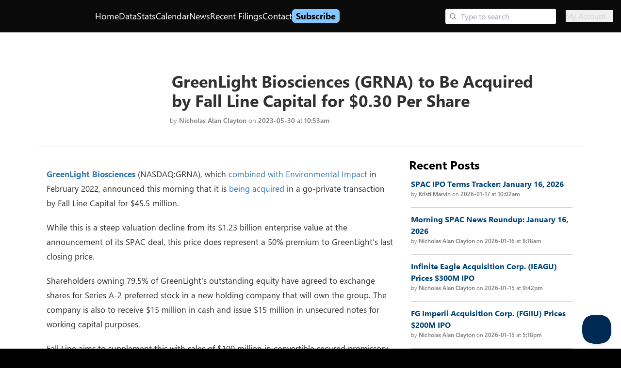

--- FILE ---
content_type: text/html; charset=utf-8
request_url: https://www.spacinsider.com/news/headline-post/greenlight-grna-to-be-acquired-by-fall-line-capital
body_size: 16615
content:
<!DOCTYPE html><html><head><meta charSet="utf-8"/><meta name="viewport" content="width=device-width"/><meta property="og:image" content="https://old.spacinsider.com/wp-content/uploads/2021/08/greenlight-logo.jpg"/><meta property="og:image:width" content="300"/><meta property="og:image:height" content="200"/><meta name="twitter:image" content="https://old.spacinsider.com/wp-content/uploads/2021/08/greenlight-logo.jpg"/><meta name="twitter:image:alt" content="GreenLight Biosciences (GRNA) to Be Acquired by Fall Line Capital for $0.30 Per Share"/><meta property="og:url" content="https://www.spacinsider.com/news/headline-post/greenlight-grna-to-be-acquired-by-fall-line-capital"/><link rel="canonical" href="https://www.spacinsider.com/news/headline-post/greenlight-grna-to-be-acquired-by-fall-line-capital"/><script type="application/ld+json">{"@context":"https://schema.org","@type":"NewsArticle","headline":"GreenLight Biosciences (GRNA) to Be Acquired by Fall Line Capital for $0.30 Per Share","datePublished":"2023-05-30T10:53:27-04:00","image":["https://old.spacinsider.com/wp-content/uploads/2021/08/greenlight-logo.jpg"],"description":"GreenLight Biosciences (NASDAQ:GRNA) is being acquired in a go-private transaction by Fall Line Capital for $45.5 million.","mainEntityOfPage":"https://www.spacinsider.com/news/headline-post/greenlight-grna-to-be-acquired-by-fall-line-capital","author":[{"@type":"Person","name":"Nicholas Alan Clayton","url":"https://www.spacinsider.com/news/nick-clayton"}],"publisher":{"@type":"NewsMediaOrganization","@id":"https://www.spacinsider.com/#publisher","name":"SPACInsider","url":"https://www.spacinsider.com","logo":{"@type":"ImageObject","width":"180","height":"30","url":"https://www.spacinsider.com/si_logo_black_trimmed.svg"}},"isAccessibleForFree":true}</script><script type="application/ld+json">[{"@context":"http://schema.org","@type":"BreadcrumbList","itemListElement":[{"@type":["ListItem","Thing"],"position":1,"name":"SPACInsider | Premier SPAC News, Data, and Analysis","item":"https://www.spacinsider.com"},{"@type":["ListItem","Thing"],"position":2,"name":"News","item":"https://www.spacinsider.com/news"},{"@type":["ListItem","Thing"],"position":3,"name":"Nicholas Alan Clayton","item":"https://www.spacinsider.com/news/nick-clayton"},{"@type":["ListItem","Thing"],"position":4,"name":"GreenLight Biosciences (GRNA) to Be Acquired by Fall Line Capital for $0.30 Per Share","item":"https://www.spacinsider.com/news/headline-post/greenlight-grna-to-be-acquired-by-fall-line-capital"}]},{"@context":"http://schema.org","@type":"BreadcrumbList","itemListElement":[{"@type":["ListItem","Thing"],"position":1,"name":"SPACInsider | Premier SPAC News, Data, and Analysis","item":"https://www.spacinsider.com"},{"@type":["ListItem","Thing"],"position":2,"name":"News","item":"https://www.spacinsider.com/news"},{"@type":["ListItem","Thing"],"position":3,"name":"Headline Post","item":"https://www.spacinsider.com/news/headline-post"},{"@type":["ListItem","Thing"],"position":4,"name":"GreenLight Biosciences (GRNA) to Be Acquired by Fall Line Capital for $0.30 Per Share","item":"https://www.spacinsider.com/news/headline-post/greenlight-grna-to-be-acquired-by-fall-line-capital"}]}]</script><title>GreenLight Biosciences (GRNA) to Be Acquired by Fall Line Capital for $0.30 Per Share｜<!-- -->SPACInsider</title><meta property="og:title" content="GreenLight Biosciences (GRNA) to Be Acquired by Fall Line Capital for $0.30 Per Share｜SPACInsider"/><meta property="twitter:title" content="GreenLight Biosciences (GRNA) to Be Acquired by Fall Line Capital for $0.30 Per Share｜SPACInsider"/><meta property="og:description" content="GreenLight Biosciences (NASDAQ:GRNA) is being acquired in a go-private transaction by Fall Line Capital for $45.5 million. Written by Nicholas Alan Clayton. "/><meta property="twitter:description" content="GreenLight Biosciences (NASDAQ:GRNA) is being acquired in a go-private transaction by Fall Line Capital for $45.5 million. Written by Nicholas Alan Clayton. "/><meta name="description" content="GreenLight Biosciences (NASDAQ:GRNA) is being acquired in a go-private transaction by Fall Line Capital for $45.5 million. Written by Nicholas Alan Clayton. "/><meta name="next-head-count" content="17"/><link rel="preconnect" href="https://fonts.googleapis.com"/><link rel="preconnect" href="https://fonts.gstatic.com" crossorigin="anonymous"/><link rel="preconnect" href="https://fonts.googleapis.com"/><link rel="preconnect" href="https://fonts.gstatic.com"/><link rel="stylesheet" data-href="https://fonts.googleapis.com/css2?family=IBM+Plex+Mono:ital,wght@0,100;0,200;0,300;0,400;0,500;0,600;0,700;1,100;1,200;1,300;1,400;1,500;1,600;1,700&amp;family=IBM+Plex+Sans:ital,wght@0,100;0,200;0,300;0,400;0,500;0,600;0,700;1,100;1,200;1,300;1,400;1,500;1,600;1,700&amp;family=Open+Sans:ital,wght@0,300..800;1,300..800&amp;family=Roboto:ital,wght@0,100..900;1,100..900&amp;display=swap"/><link rel="stylesheet" data-href="https://fonts.googleapis.com/css?family=Calibri:400,700,400italic,700italic"/><link rel="stylesheet" data-href="https://fonts.googleapis.com/css2?family=Hind+Vadodara:wght@300;400;500;600;700&amp;family=Poppins:ital,wght@0,100;0,200;0,300;0,400;0,500;0,600;0,700;0,800;0,900;1,100;1,200;1,300;1,400;1,500;1,600;1,700;1,800;1,900&amp;display=swap"/><link rel="preconnect" href="https://fonts.googleapis.com"/><link rel="preconnect" href="https://fonts.gstatic.com" crossorigin="anonymous"/><link rel="stylesheet" data-href="https://fonts.googleapis.com/css2?family=Roboto+Mono:ital,wght@0,100..700;1,100..700&amp;display=swap"/><link rel="stylesheet" data-href="https://fonts.googleapis.com/css2?family=Inter&amp;display=swap"/><style type="text/css">@keyframes css-1{from{opacity:0;}to{opacity:1;}}@keyframes css-2{from{opacity:1;}to{opacity:0;}}@keyframes css-3{from{transform:scale3d(1.15, 1.15, 1);}to{transform:scale3d(1, 1, 1);}}@keyframes css-4{from{transform:scale3d(1, 1, 1);}to{transform:scale3d(0.9, 0.9, 1);}}@keyframes css-5{from{transform:translate3d(0, 0, 0);}to{transform:translate3d(-48px, 0, 0);}}@keyframes css-6{from{transform:translate3d(0, 0, 0);}to{transform:translate3d(48px, 0, 0);}}@keyframes css-7{from{transform:translate3d(48px, 0, 0);}to{transform:translate3d(0, 0, 0);}}@keyframes css-8{from{transform:translate3d(-48px, 0, 0);}to{transform:translate3d(0, 0, 0);}}@keyframes css-9{from{transform:translate3d(0, 0, 0);}to{transform:translate3d(0, -48px, 0);}}@keyframes css-10{from{transform:translate3d(0, 0, 0);}to{transform:translate3d(0, 48px, 0);}}@keyframes css-11{from{transform:translate3d(0, 48px, 0);}to{transform:translate3d(0, 0, 0);}}@keyframes css-12{from{transform:translate3d(0, -48px, 0);}to{transform:translate3d(0, 0, 0);}}@keyframes css-13{from{opacity:1;}to{opacity:0;visibility:hidden;}}@keyframes css-14{from{transform:translate3d(-10px,0,0);pointer-events:none;}to{transform:translate3d(0,0,0);pointer-events:auto;}}@keyframes css-15{from{transform:translate3d(-20px,0,0);pointer-events:none;}to{transform:translate3d(0,0,0);pointer-events:auto;}}@keyframes css-16{from{transform:translate3d(-40px,0,0);pointer-events:none;}to{transform:translate3d(0,0,0);pointer-events:auto;}}@keyframes css-17{from{transform:translate3d(-400px,0,0);pointer-events:none;}to{transform:translate3d(0,0,0);pointer-events:auto;}}@keyframes css-18{from{transform:translate3d(10px,0,0);pointer-events:none;}to{transform:translate3d(0,0,0);pointer-events:auto;}}@keyframes css-19{from{transform:translate3d(20px,0,0);pointer-events:none;}to{transform:translate3d(0,0,0);pointer-events:auto;}}@keyframes css-20{from{transform:translate3d(40px,0,0);pointer-events:none;}to{transform:translate3d(0,0,0);pointer-events:auto;}}@keyframes css-21{from{transform:translate3d(400px,0,0);pointer-events:none;}to{transform:translate3d(0,0,0);pointer-events:auto;}}@keyframes css-22{from{transform:translate3d(0,10px,0);pointer-events:none;}to{transform:translate3d(0,0,0);pointer-events:auto;}}@keyframes css-23{from{transform:translate3d(0,20px,0);pointer-events:none;}to{transform:translate3d(0,0,0);pointer-events:auto;}}@keyframes css-24{from{transform:translate3d(0,-10px,0);pointer-events:none;}to{transform:translate3d(0,0,0);pointer-events:auto;}}@keyframes css-25{from{transform:translate3d(0,-20px,0);pointer-events:none;}to{transform:translate3d(0,0,0);pointer-events:auto;}}@keyframes css-26{from{transform:translate3d(0,0,0);}to{transform:translate3d(10px,0,0);}}@keyframes css-27{from{transform:translate3d(0,0,0);}to{transform:translate3d(20px,0,0);}}@keyframes css-28{from{transform:translate3d(0,0,0);}to{transform:translate3d(40px,0,0);}}@keyframes css-29{from{transform:translate3d(0,0,0);}to{transform:translate3d(400px,0,0);}}@keyframes css-30{from{transform:translate3d(0,0,0);}to{transform:translate3d(-10px,0,0);}}@keyframes css-31{from{transform:translate3d(0,0,0);}to{transform:translate3d(-20px,0,0);}}@keyframes css-32{from{transform:translate3d(0,0,0);}to{transform:translate3d(-40px,0,0);}}@keyframes css-33{from{transform:translate3d(0,0,0);}to{transform:translate3d(-400px,0,0);}}@keyframes css-34{from{transform:translate3d(0,0,0);}to{transform:translate3d(0,-10px,0);}}@keyframes css-35{from{transform:translate3d(0,0,0);}to{transform:translate3d(0,-20px,0);}}@keyframes css-36{from{transform:translate3d(0,0,0);}to{transform:translate3d(0,10px,0);}}@keyframes css-37{from{transform:translate3d(0,0,0);}to{transform:translate3d(0,20px,0);}}@keyframes css-38{from{transform:scale3d(.98,.98,1);}to{transform:scale3d(1,1,1);}}@keyframes css-39{from{transform:scale3d(1,1,1);}to{transform:scale3d(.98,.98,1);}}@keyframes css-40{from{transform:scale3d(1.03,1.03,1);}to{transform:scale3d(1,1,1);}}@keyframes css-41{from{transform:scale3d(1,1,1);}to{transform:scale3d(1.03,1.03,1);}}@keyframes css-42{from{transform:rotateZ(0deg);}to{transform:rotateZ(90deg);}}@keyframes css-43{from{transform:rotateZ(0deg);}to{transform:rotateZ(-90deg);}}@font-face{font-family:'Leelawadee UI Web';src:url('https://res-1.cdn.office.net/files/fabric-cdn-prod_20230815.002/assets/fonts/leelawadeeui-thai/leelawadeeui-light.woff2') format('woff2'),url('https://res-1.cdn.office.net/files/fabric-cdn-prod_20230815.002/assets/fonts/leelawadeeui-thai/leelawadeeui-light.woff') format('woff');font-weight:100;font-style:normal;font-display:swap;}@font-face{font-family:'Leelawadee UI Web';src:url('https://res-1.cdn.office.net/files/fabric-cdn-prod_20230815.002/assets/fonts/leelawadeeui-thai/leelawadeeui-semilight.woff2') format('woff2'),url('https://res-1.cdn.office.net/files/fabric-cdn-prod_20230815.002/assets/fonts/leelawadeeui-thai/leelawadeeui-semilight.woff') format('woff');font-weight:300;font-style:normal;font-display:swap;}@font-face{font-family:'Leelawadee UI Web';src:url('https://res-1.cdn.office.net/files/fabric-cdn-prod_20230815.002/assets/fonts/leelawadeeui-thai/leelawadeeui-regular.woff2') format('woff2'),url('https://res-1.cdn.office.net/files/fabric-cdn-prod_20230815.002/assets/fonts/leelawadeeui-thai/leelawadeeui-regular.woff') format('woff');font-weight:400;font-style:normal;font-display:swap;}@font-face{font-family:'Leelawadee UI Web';src:url('https://res-1.cdn.office.net/files/fabric-cdn-prod_20230815.002/assets/fonts/leelawadeeui-thai/leelawadeeui-semibold.woff2') format('woff2'),url('https://res-1.cdn.office.net/files/fabric-cdn-prod_20230815.002/assets/fonts/leelawadeeui-thai/leelawadeeui-semibold.woff') format('woff');font-weight:600;font-style:normal;font-display:swap;}@font-face{font-family:'Leelawadee UI Web';src:url('https://res-1.cdn.office.net/files/fabric-cdn-prod_20230815.002/assets/fonts/leelawadeeui-thai/leelawadeeui-bold.woff2') format('woff2'),url('https://res-1.cdn.office.net/files/fabric-cdn-prod_20230815.002/assets/fonts/leelawadeeui-thai/leelawadeeui-bold.woff') format('woff');font-weight:700;font-style:normal;font-display:swap;}@font-face{font-family:'Segoe UI Web (Arabic)';src:url('https://res-1.cdn.office.net/files/fabric-cdn-prod_20230815.002/assets/fonts/segoeui-arabic/segoeui-light.woff2') format('woff2'),url('https://res-1.cdn.office.net/files/fabric-cdn-prod_20230815.002/assets/fonts/segoeui-arabic/segoeui-light.woff') format('woff');font-weight:100;font-style:normal;font-display:swap;}@font-face{font-family:'Segoe UI Web (Arabic)';src:url('https://res-1.cdn.office.net/files/fabric-cdn-prod_20230815.002/assets/fonts/segoeui-arabic/segoeui-semilight.woff2') format('woff2'),url('https://res-1.cdn.office.net/files/fabric-cdn-prod_20230815.002/assets/fonts/segoeui-arabic/segoeui-semilight.woff') format('woff');font-weight:300;font-style:normal;font-display:swap;}@font-face{font-family:'Segoe UI Web (Arabic)';src:url('https://res-1.cdn.office.net/files/fabric-cdn-prod_20230815.002/assets/fonts/segoeui-arabic/segoeui-regular.woff2') format('woff2'),url('https://res-1.cdn.office.net/files/fabric-cdn-prod_20230815.002/assets/fonts/segoeui-arabic/segoeui-regular.woff') format('woff');font-weight:400;font-style:normal;font-display:swap;}@font-face{font-family:'Segoe UI Web (Arabic)';src:url('https://res-1.cdn.office.net/files/fabric-cdn-prod_20230815.002/assets/fonts/segoeui-arabic/segoeui-semibold.woff2') format('woff2'),url('https://res-1.cdn.office.net/files/fabric-cdn-prod_20230815.002/assets/fonts/segoeui-arabic/segoeui-semibold.woff') format('woff');font-weight:600;font-style:normal;font-display:swap;}@font-face{font-family:'Segoe UI Web (Arabic)';src:url('https://res-1.cdn.office.net/files/fabric-cdn-prod_20230815.002/assets/fonts/segoeui-arabic/segoeui-bold.woff2') format('woff2'),url('https://res-1.cdn.office.net/files/fabric-cdn-prod_20230815.002/assets/fonts/segoeui-arabic/segoeui-bold.woff') format('woff');font-weight:700;font-style:normal;font-display:swap;}@font-face{font-family:'Segoe UI Web (Cyrillic)';src:url('https://res-1.cdn.office.net/files/fabric-cdn-prod_20230815.002/assets/fonts/segoeui-cyrillic/segoeui-light.woff2') format('woff2'),url('https://res-1.cdn.office.net/files/fabric-cdn-prod_20230815.002/assets/fonts/segoeui-cyrillic/segoeui-light.woff') format('woff');font-weight:100;font-style:normal;font-display:swap;}@font-face{font-family:'Segoe UI Web (Cyrillic)';src:url('https://res-1.cdn.office.net/files/fabric-cdn-prod_20230815.002/assets/fonts/segoeui-cyrillic/segoeui-semilight.woff2') format('woff2'),url('https://res-1.cdn.office.net/files/fabric-cdn-prod_20230815.002/assets/fonts/segoeui-cyrillic/segoeui-semilight.woff') format('woff');font-weight:300;font-style:normal;font-display:swap;}@font-face{font-family:'Segoe UI Web (Cyrillic)';src:url('https://res-1.cdn.office.net/files/fabric-cdn-prod_20230815.002/assets/fonts/segoeui-cyrillic/segoeui-regular.woff2') format('woff2'),url('https://res-1.cdn.office.net/files/fabric-cdn-prod_20230815.002/assets/fonts/segoeui-cyrillic/segoeui-regular.woff') format('woff');font-weight:400;font-style:normal;font-display:swap;}@font-face{font-family:'Segoe UI Web (Cyrillic)';src:url('https://res-1.cdn.office.net/files/fabric-cdn-prod_20230815.002/assets/fonts/segoeui-cyrillic/segoeui-semibold.woff2') format('woff2'),url('https://res-1.cdn.office.net/files/fabric-cdn-prod_20230815.002/assets/fonts/segoeui-cyrillic/segoeui-semibold.woff') format('woff');font-weight:600;font-style:normal;font-display:swap;}@font-face{font-family:'Segoe UI Web (Cyrillic)';src:url('https://res-1.cdn.office.net/files/fabric-cdn-prod_20230815.002/assets/fonts/segoeui-cyrillic/segoeui-bold.woff2') format('woff2'),url('https://res-1.cdn.office.net/files/fabric-cdn-prod_20230815.002/assets/fonts/segoeui-cyrillic/segoeui-bold.woff') format('woff');font-weight:700;font-style:normal;font-display:swap;}@font-face{font-family:'Segoe UI Web (East European)';src:url('https://res-1.cdn.office.net/files/fabric-cdn-prod_20230815.002/assets/fonts/segoeui-easteuropean/segoeui-light.woff2') format('woff2'),url('https://res-1.cdn.office.net/files/fabric-cdn-prod_20230815.002/assets/fonts/segoeui-easteuropean/segoeui-light.woff') format('woff');font-weight:100;font-style:normal;font-display:swap;}@font-face{font-family:'Segoe UI Web (East European)';src:url('https://res-1.cdn.office.net/files/fabric-cdn-prod_20230815.002/assets/fonts/segoeui-easteuropean/segoeui-semilight.woff2') format('woff2'),url('https://res-1.cdn.office.net/files/fabric-cdn-prod_20230815.002/assets/fonts/segoeui-easteuropean/segoeui-semilight.woff') format('woff');font-weight:300;font-style:normal;font-display:swap;}@font-face{font-family:'Segoe UI Web (East European)';src:url('https://res-1.cdn.office.net/files/fabric-cdn-prod_20230815.002/assets/fonts/segoeui-easteuropean/segoeui-regular.woff2') format('woff2'),url('https://res-1.cdn.office.net/files/fabric-cdn-prod_20230815.002/assets/fonts/segoeui-easteuropean/segoeui-regular.woff') format('woff');font-weight:400;font-style:normal;font-display:swap;}@font-face{font-family:'Segoe UI Web (East European)';src:url('https://res-1.cdn.office.net/files/fabric-cdn-prod_20230815.002/assets/fonts/segoeui-easteuropean/segoeui-semibold.woff2') format('woff2'),url('https://res-1.cdn.office.net/files/fabric-cdn-prod_20230815.002/assets/fonts/segoeui-easteuropean/segoeui-semibold.woff') format('woff');font-weight:600;font-style:normal;font-display:swap;}@font-face{font-family:'Segoe UI Web (East European)';src:url('https://res-1.cdn.office.net/files/fabric-cdn-prod_20230815.002/assets/fonts/segoeui-easteuropean/segoeui-bold.woff2') format('woff2'),url('https://res-1.cdn.office.net/files/fabric-cdn-prod_20230815.002/assets/fonts/segoeui-easteuropean/segoeui-bold.woff') format('woff');font-weight:700;font-style:normal;font-display:swap;}@font-face{font-family:'Segoe UI Web (Greek)';src:url('https://res-1.cdn.office.net/files/fabric-cdn-prod_20230815.002/assets/fonts/segoeui-greek/segoeui-light.woff2') format('woff2'),url('https://res-1.cdn.office.net/files/fabric-cdn-prod_20230815.002/assets/fonts/segoeui-greek/segoeui-light.woff') format('woff');font-weight:100;font-style:normal;font-display:swap;}@font-face{font-family:'Segoe UI Web (Greek)';src:url('https://res-1.cdn.office.net/files/fabric-cdn-prod_20230815.002/assets/fonts/segoeui-greek/segoeui-semilight.woff2') format('woff2'),url('https://res-1.cdn.office.net/files/fabric-cdn-prod_20230815.002/assets/fonts/segoeui-greek/segoeui-semilight.woff') format('woff');font-weight:300;font-style:normal;font-display:swap;}@font-face{font-family:'Segoe UI Web (Greek)';src:url('https://res-1.cdn.office.net/files/fabric-cdn-prod_20230815.002/assets/fonts/segoeui-greek/segoeui-regular.woff2') format('woff2'),url('https://res-1.cdn.office.net/files/fabric-cdn-prod_20230815.002/assets/fonts/segoeui-greek/segoeui-regular.woff') format('woff');font-weight:400;font-style:normal;font-display:swap;}@font-face{font-family:'Segoe UI Web (Greek)';src:url('https://res-1.cdn.office.net/files/fabric-cdn-prod_20230815.002/assets/fonts/segoeui-greek/segoeui-semibold.woff2') format('woff2'),url('https://res-1.cdn.office.net/files/fabric-cdn-prod_20230815.002/assets/fonts/segoeui-greek/segoeui-semibold.woff') format('woff');font-weight:600;font-style:normal;font-display:swap;}@font-face{font-family:'Segoe UI Web (Greek)';src:url('https://res-1.cdn.office.net/files/fabric-cdn-prod_20230815.002/assets/fonts/segoeui-greek/segoeui-bold.woff2') format('woff2'),url('https://res-1.cdn.office.net/files/fabric-cdn-prod_20230815.002/assets/fonts/segoeui-greek/segoeui-bold.woff') format('woff');font-weight:700;font-style:normal;font-display:swap;}@font-face{font-family:'Segoe UI Web (Hebrew)';src:url('https://res-1.cdn.office.net/files/fabric-cdn-prod_20230815.002/assets/fonts/segoeui-hebrew/segoeui-light.woff2') format('woff2'),url('https://res-1.cdn.office.net/files/fabric-cdn-prod_20230815.002/assets/fonts/segoeui-hebrew/segoeui-light.woff') format('woff');font-weight:100;font-style:normal;font-display:swap;}@font-face{font-family:'Segoe UI Web (Hebrew)';src:url('https://res-1.cdn.office.net/files/fabric-cdn-prod_20230815.002/assets/fonts/segoeui-hebrew/segoeui-semilight.woff2') format('woff2'),url('https://res-1.cdn.office.net/files/fabric-cdn-prod_20230815.002/assets/fonts/segoeui-hebrew/segoeui-semilight.woff') format('woff');font-weight:300;font-style:normal;font-display:swap;}@font-face{font-family:'Segoe UI Web (Hebrew)';src:url('https://res-1.cdn.office.net/files/fabric-cdn-prod_20230815.002/assets/fonts/segoeui-hebrew/segoeui-regular.woff2') format('woff2'),url('https://res-1.cdn.office.net/files/fabric-cdn-prod_20230815.002/assets/fonts/segoeui-hebrew/segoeui-regular.woff') format('woff');font-weight:400;font-style:normal;font-display:swap;}@font-face{font-family:'Segoe UI Web (Hebrew)';src:url('https://res-1.cdn.office.net/files/fabric-cdn-prod_20230815.002/assets/fonts/segoeui-hebrew/segoeui-semibold.woff2') format('woff2'),url('https://res-1.cdn.office.net/files/fabric-cdn-prod_20230815.002/assets/fonts/segoeui-hebrew/segoeui-semibold.woff') format('woff');font-weight:600;font-style:normal;font-display:swap;}@font-face{font-family:'Segoe UI Web (Hebrew)';src:url('https://res-1.cdn.office.net/files/fabric-cdn-prod_20230815.002/assets/fonts/segoeui-hebrew/segoeui-bold.woff2') format('woff2'),url('https://res-1.cdn.office.net/files/fabric-cdn-prod_20230815.002/assets/fonts/segoeui-hebrew/segoeui-bold.woff') format('woff');font-weight:700;font-style:normal;font-display:swap;}@font-face{font-family:'Segoe UI Web (Vietnamese)';src:url('https://res-1.cdn.office.net/files/fabric-cdn-prod_20230815.002/assets/fonts/segoeui-vietnamese/segoeui-light.woff2') format('woff2'),url('https://res-1.cdn.office.net/files/fabric-cdn-prod_20230815.002/assets/fonts/segoeui-vietnamese/segoeui-light.woff') format('woff');font-weight:100;font-style:normal;font-display:swap;}@font-face{font-family:'Segoe UI Web (Vietnamese)';src:url('https://res-1.cdn.office.net/files/fabric-cdn-prod_20230815.002/assets/fonts/segoeui-vietnamese/segoeui-semilight.woff2') format('woff2'),url('https://res-1.cdn.office.net/files/fabric-cdn-prod_20230815.002/assets/fonts/segoeui-vietnamese/segoeui-semilight.woff') format('woff');font-weight:300;font-style:normal;font-display:swap;}@font-face{font-family:'Segoe UI Web (Vietnamese)';src:url('https://res-1.cdn.office.net/files/fabric-cdn-prod_20230815.002/assets/fonts/segoeui-vietnamese/segoeui-regular.woff2') format('woff2'),url('https://res-1.cdn.office.net/files/fabric-cdn-prod_20230815.002/assets/fonts/segoeui-vietnamese/segoeui-regular.woff') format('woff');font-weight:400;font-style:normal;font-display:swap;}@font-face{font-family:'Segoe UI Web (Vietnamese)';src:url('https://res-1.cdn.office.net/files/fabric-cdn-prod_20230815.002/assets/fonts/segoeui-vietnamese/segoeui-semibold.woff2') format('woff2'),url('https://res-1.cdn.office.net/files/fabric-cdn-prod_20230815.002/assets/fonts/segoeui-vietnamese/segoeui-semibold.woff') format('woff');font-weight:600;font-style:normal;font-display:swap;}@font-face{font-family:'Segoe UI Web (Vietnamese)';src:url('https://res-1.cdn.office.net/files/fabric-cdn-prod_20230815.002/assets/fonts/segoeui-vietnamese/segoeui-bold.woff2') format('woff2'),url('https://res-1.cdn.office.net/files/fabric-cdn-prod_20230815.002/assets/fonts/segoeui-vietnamese/segoeui-bold.woff') format('woff');font-weight:700;font-style:normal;font-display:swap;}@font-face{font-family:'Segoe UI Web (West European)';src:local('Segoe UI Light'),url('https://res-1.cdn.office.net/files/fabric-cdn-prod_20230815.002/assets/fonts/segoeui-westeuropean/segoeui-light.woff2') format('woff2'),url('https://res-1.cdn.office.net/files/fabric-cdn-prod_20230815.002/assets/fonts/segoeui-westeuropean/segoeui-light.woff') format('woff');font-weight:100;font-style:normal;font-display:swap;}@font-face{font-family:'Segoe UI Web (West European)';src:local('Segoe UI SemiLight'),url('https://res-1.cdn.office.net/files/fabric-cdn-prod_20230815.002/assets/fonts/segoeui-westeuropean/segoeui-semilight.woff2') format('woff2'),url('https://res-1.cdn.office.net/files/fabric-cdn-prod_20230815.002/assets/fonts/segoeui-westeuropean/segoeui-semilight.woff') format('woff');font-weight:300;font-style:normal;font-display:swap;}@font-face{font-family:'Segoe UI Web (West European)';src:local('Segoe UI'),url('https://res-1.cdn.office.net/files/fabric-cdn-prod_20230815.002/assets/fonts/segoeui-westeuropean/segoeui-regular.woff2') format('woff2'),url('https://res-1.cdn.office.net/files/fabric-cdn-prod_20230815.002/assets/fonts/segoeui-westeuropean/segoeui-regular.woff') format('woff');font-weight:400;font-style:normal;font-display:swap;}@font-face{font-family:'Segoe UI Web (West European)';src:local('Segoe UI SemiBold'),url('https://res-1.cdn.office.net/files/fabric-cdn-prod_20230815.002/assets/fonts/segoeui-westeuropean/segoeui-semibold.woff2') format('woff2'),url('https://res-1.cdn.office.net/files/fabric-cdn-prod_20230815.002/assets/fonts/segoeui-westeuropean/segoeui-semibold.woff') format('woff');font-weight:600;font-style:normal;font-display:swap;}@font-face{font-family:'Segoe UI Web (West European)';src:local('Segoe UI Bold'),url('https://res-1.cdn.office.net/files/fabric-cdn-prod_20230815.002/assets/fonts/segoeui-westeuropean/segoeui-bold.woff2') format('woff2'),url('https://res-1.cdn.office.net/files/fabric-cdn-prod_20230815.002/assets/fonts/segoeui-westeuropean/segoeui-bold.woff') format('woff');font-weight:700;font-style:normal;font-display:swap;}@font-face{font-family:''Selawik Web'';src:url('https://res-1.cdn.office.net/files/fabric-cdn-prod_20230815.002/assets/fonts/selawik/selawik-light.woff2') format('woff2'),url('https://res-1.cdn.office.net/files/fabric-cdn-prod_20230815.002/assets/fonts/selawik/selawik-light.woff') format('woff');font-weight:100;font-style:normal;font-display:swap;}@font-face{font-family:''Selawik Web'';src:url('https://res-1.cdn.office.net/files/fabric-cdn-prod_20230815.002/assets/fonts/selawik/selawik-semilight.woff2') format('woff2'),url('https://res-1.cdn.office.net/files/fabric-cdn-prod_20230815.002/assets/fonts/selawik/selawik-semilight.woff') format('woff');font-weight:300;font-style:normal;font-display:swap;}@font-face{font-family:''Selawik Web'';src:url('https://res-1.cdn.office.net/files/fabric-cdn-prod_20230815.002/assets/fonts/selawik/selawik-regular.woff2') format('woff2'),url('https://res-1.cdn.office.net/files/fabric-cdn-prod_20230815.002/assets/fonts/selawik/selawik-regular.woff') format('woff');font-weight:400;font-style:normal;font-display:swap;}@font-face{font-family:''Selawik Web'';src:url('https://res-1.cdn.office.net/files/fabric-cdn-prod_20230815.002/assets/fonts/selawik/selawik-semibold.woff2') format('woff2'),url('https://res-1.cdn.office.net/files/fabric-cdn-prod_20230815.002/assets/fonts/selawik/selawik-semibold.woff') format('woff');font-weight:600;font-style:normal;font-display:swap;}@font-face{font-family:''Selawik Web'';src:url('https://res-1.cdn.office.net/files/fabric-cdn-prod_20230815.002/assets/fonts/selawik/selawik-bold.woff2') format('woff2'),url('https://res-1.cdn.office.net/files/fabric-cdn-prod_20230815.002/assets/fonts/selawik/selawik-bold.woff') format('woff');font-weight:700;font-style:normal;font-display:swap;}@font-face{font-family:'Segoe UI Web (Armenian)';src:url('https://res-1.cdn.office.net/files/fabric-cdn-prod_20230815.002/assets/fonts/segoeui-armenian/segoeui-light.woff2') format('woff2'),url('https://res-1.cdn.office.net/files/fabric-cdn-prod_20230815.002/assets/fonts/segoeui-armenian/segoeui-light.woff') format('woff');font-weight:100;font-style:normal;font-display:swap;}@font-face{font-family:'Segoe UI Web (Armenian)';src:url('https://res-1.cdn.office.net/files/fabric-cdn-prod_20230815.002/assets/fonts/segoeui-armenian/segoeui-semilight.woff2') format('woff2'),url('https://res-1.cdn.office.net/files/fabric-cdn-prod_20230815.002/assets/fonts/segoeui-armenian/segoeui-semilight.woff') format('woff');font-weight:300;font-style:normal;font-display:swap;}@font-face{font-family:'Segoe UI Web (Armenian)';src:url('https://res-1.cdn.office.net/files/fabric-cdn-prod_20230815.002/assets/fonts/segoeui-armenian/segoeui-regular.woff2') format('woff2'),url('https://res-1.cdn.office.net/files/fabric-cdn-prod_20230815.002/assets/fonts/segoeui-armenian/segoeui-regular.woff') format('woff');font-weight:400;font-style:normal;font-display:swap;}@font-face{font-family:'Segoe UI Web (Armenian)';src:url('https://res-1.cdn.office.net/files/fabric-cdn-prod_20230815.002/assets/fonts/segoeui-armenian/segoeui-semibold.woff2') format('woff2'),url('https://res-1.cdn.office.net/files/fabric-cdn-prod_20230815.002/assets/fonts/segoeui-armenian/segoeui-semibold.woff') format('woff');font-weight:600;font-style:normal;font-display:swap;}@font-face{font-family:'Segoe UI Web (Armenian)';src:url('https://res-1.cdn.office.net/files/fabric-cdn-prod_20230815.002/assets/fonts/segoeui-armenian/segoeui-bold.woff2') format('woff2'),url('https://res-1.cdn.office.net/files/fabric-cdn-prod_20230815.002/assets/fonts/segoeui-armenian/segoeui-bold.woff') format('woff');font-weight:700;font-style:normal;font-display:swap;}@font-face{font-family:'Segoe UI Web (Georgian)';src:url('https://res-1.cdn.office.net/files/fabric-cdn-prod_20230815.002/assets/fonts/segoeui-georgian/segoeui-light.woff2') format('woff2'),url('https://res-1.cdn.office.net/files/fabric-cdn-prod_20230815.002/assets/fonts/segoeui-georgian/segoeui-light.woff') format('woff');font-weight:100;font-style:normal;font-display:swap;}@font-face{font-family:'Segoe UI Web (Georgian)';src:url('https://res-1.cdn.office.net/files/fabric-cdn-prod_20230815.002/assets/fonts/segoeui-georgian/segoeui-semilight.woff2') format('woff2'),url('https://res-1.cdn.office.net/files/fabric-cdn-prod_20230815.002/assets/fonts/segoeui-georgian/segoeui-semilight.woff') format('woff');font-weight:300;font-style:normal;font-display:swap;}@font-face{font-family:'Segoe UI Web (Georgian)';src:url('https://res-1.cdn.office.net/files/fabric-cdn-prod_20230815.002/assets/fonts/segoeui-georgian/segoeui-regular.woff2') format('woff2'),url('https://res-1.cdn.office.net/files/fabric-cdn-prod_20230815.002/assets/fonts/segoeui-georgian/segoeui-regular.woff') format('woff');font-weight:400;font-style:normal;font-display:swap;}@font-face{font-family:'Segoe UI Web (Georgian)';src:url('https://res-1.cdn.office.net/files/fabric-cdn-prod_20230815.002/assets/fonts/segoeui-georgian/segoeui-semibold.woff2') format('woff2'),url('https://res-1.cdn.office.net/files/fabric-cdn-prod_20230815.002/assets/fonts/segoeui-georgian/segoeui-semibold.woff') format('woff');font-weight:600;font-style:normal;font-display:swap;}@font-face{font-family:'Segoe UI Web (Georgian)';src:url('https://res-1.cdn.office.net/files/fabric-cdn-prod_20230815.002/assets/fonts/segoeui-georgian/segoeui-bold.woff2') format('woff2'),url('https://res-1.cdn.office.net/files/fabric-cdn-prod_20230815.002/assets/fonts/segoeui-georgian/segoeui-bold.woff') format('woff');font-weight:700;font-style:normal;font-display:swap;}@font-face{font-family:'Leelawadee UI Web';src:url('https://res-1.cdn.office.net/files/fabric-cdn-prod_20230815.002/assets/fonts/leelawadeeui-thai/leelawadeeui-semilight.woff2') format('woff2'),url('https://res-1.cdn.office.net/files/fabric-cdn-prod_20230815.002/assets/fonts/leelawadeeui-thai/leelawadeeui-semilight.woff') format('woff');font-weight:100;font-style:normal;font-display:swap;}@font-face{font-family:'Leelawadee UI Web';src:url('https://res-1.cdn.office.net/files/fabric-cdn-prod_20230815.002/assets/fonts/leelawadeeui-thai/leelawadeeui-bold.woff2') format('woff2'),url('https://res-1.cdn.office.net/files/fabric-cdn-prod_20230815.002/assets/fonts/leelawadeeui-thai/leelawadeeui-bold.woff') format('woff');font-weight:600;font-style:normal;font-display:swap;}@keyframes css-108{100%{width:0px;height:0px;overflow:hidden;}99.9%{width:100%;height:28px;overflow:visible;}0%{width:100%;height:28px;overflow:visible;}}.css-0{overflow:hidden !important;}@keyframes css-1{from{opacity:0;}to{opacity:1;}}@keyframes css-2{from{opacity:1;}to{opacity:0;}}@keyframes css-3{from{transform:scale3d(1.15, 1.15, 1);}to{transform:scale3d(1, 1, 1);}}@keyframes css-4{from{transform:scale3d(1, 1, 1);}to{transform:scale3d(0.9, 0.9, 1);}}@keyframes css-5{from{transform:translate3d(0, 0, 0);}to{transform:translate3d(-48px, 0, 0);}}@keyframes css-6{from{transform:translate3d(0, 0, 0);}to{transform:translate3d(48px, 0, 0);}}@keyframes css-7{from{transform:translate3d(48px, 0, 0);}to{transform:translate3d(0, 0, 0);}}@keyframes css-8{from{transform:translate3d(-48px, 0, 0);}to{transform:translate3d(0, 0, 0);}}@keyframes css-9{from{transform:translate3d(0, 0, 0);}to{transform:translate3d(0, -48px, 0);}}@keyframes css-10{from{transform:translate3d(0, 0, 0);}to{transform:translate3d(0, 48px, 0);}}@keyframes css-11{from{transform:translate3d(0, 48px, 0);}to{transform:translate3d(0, 0, 0);}}@keyframes css-12{from{transform:translate3d(0, -48px, 0);}to{transform:translate3d(0, 0, 0);}}@keyframes css-13{from{opacity:1;}to{opacity:0;visibility:hidden;}}@keyframes css-14{from{transform:translate3d(-10px,0,0);pointer-events:none;}to{transform:translate3d(0,0,0);pointer-events:auto;}}@keyframes css-15{from{transform:translate3d(-20px,0,0);pointer-events:none;}to{transform:translate3d(0,0,0);pointer-events:auto;}}@keyframes css-16{from{transform:translate3d(-40px,0,0);pointer-events:none;}to{transform:translate3d(0,0,0);pointer-events:auto;}}@keyframes css-17{from{transform:translate3d(-400px,0,0);pointer-events:none;}to{transform:translate3d(0,0,0);pointer-events:auto;}}@keyframes css-18{from{transform:translate3d(10px,0,0);pointer-events:none;}to{transform:translate3d(0,0,0);pointer-events:auto;}}@keyframes css-19{from{transform:translate3d(20px,0,0);pointer-events:none;}to{transform:translate3d(0,0,0);pointer-events:auto;}}@keyframes css-20{from{transform:translate3d(40px,0,0);pointer-events:none;}to{transform:translate3d(0,0,0);pointer-events:auto;}}@keyframes css-21{from{transform:translate3d(400px,0,0);pointer-events:none;}to{transform:translate3d(0,0,0);pointer-events:auto;}}@keyframes css-22{from{transform:translate3d(0,10px,0);pointer-events:none;}to{transform:translate3d(0,0,0);pointer-events:auto;}}@keyframes css-23{from{transform:translate3d(0,20px,0);pointer-events:none;}to{transform:translate3d(0,0,0);pointer-events:auto;}}@keyframes css-24{from{transform:translate3d(0,-10px,0);pointer-events:none;}to{transform:translate3d(0,0,0);pointer-events:auto;}}@keyframes css-25{from{transform:translate3d(0,-20px,0);pointer-events:none;}to{transform:translate3d(0,0,0);pointer-events:auto;}}@keyframes css-26{from{transform:translate3d(0,0,0);}to{transform:translate3d(10px,0,0);}}@keyframes css-27{from{transform:translate3d(0,0,0);}to{transform:translate3d(20px,0,0);}}@keyframes css-28{from{transform:translate3d(0,0,0);}to{transform:translate3d(40px,0,0);}}@keyframes css-29{from{transform:translate3d(0,0,0);}to{transform:translate3d(400px,0,0);}}@keyframes css-30{from{transform:translate3d(0,0,0);}to{transform:translate3d(-10px,0,0);}}@keyframes css-31{from{transform:translate3d(0,0,0);}to{transform:translate3d(-20px,0,0);}}@keyframes css-32{from{transform:translate3d(0,0,0);}to{transform:translate3d(-40px,0,0);}}@keyframes css-33{from{transform:translate3d(0,0,0);}to{transform:translate3d(-400px,0,0);}}@keyframes css-34{from{transform:translate3d(0,0,0);}to{transform:translate3d(0,-10px,0);}}@keyframes css-35{from{transform:translate3d(0,0,0);}to{transform:translate3d(0,-20px,0);}}@keyframes css-36{from{transform:translate3d(0,0,0);}to{transform:translate3d(0,10px,0);}}@keyframes css-37{from{transform:translate3d(0,0,0);}to{transform:translate3d(0,20px,0);}}@keyframes css-38{from{transform:scale3d(.98,.98,1);}to{transform:scale3d(1,1,1);}}@keyframes css-39{from{transform:scale3d(1,1,1);}to{transform:scale3d(.98,.98,1);}}@keyframes css-40{from{transform:scale3d(1.03,1.03,1);}to{transform:scale3d(1,1,1);}}@keyframes css-41{from{transform:scale3d(1,1,1);}to{transform:scale3d(1.03,1.03,1);}}@keyframes css-42{from{transform:rotateZ(0deg);}to{transform:rotateZ(90deg);}}@keyframes css-43{from{transform:rotateZ(0deg);}to{transform:rotateZ(-90deg);}}@font-face{font-family:'Leelawadee UI Web';src:url('https://res-1.cdn.office.net/files/fabric-cdn-prod_20230815.002/assets/fonts/leelawadeeui-thai/leelawadeeui-light.woff2') format('woff2'),url('https://res-1.cdn.office.net/files/fabric-cdn-prod_20230815.002/assets/fonts/leelawadeeui-thai/leelawadeeui-light.woff') format('woff');font-weight:100;font-style:normal;font-display:swap;}@font-face{font-family:'Leelawadee UI Web';src:url('https://res-1.cdn.office.net/files/fabric-cdn-prod_20230815.002/assets/fonts/leelawadeeui-thai/leelawadeeui-semilight.woff2') format('woff2'),url('https://res-1.cdn.office.net/files/fabric-cdn-prod_20230815.002/assets/fonts/leelawadeeui-thai/leelawadeeui-semilight.woff') format('woff');font-weight:300;font-style:normal;font-display:swap;}@font-face{font-family:'Leelawadee UI Web';src:url('https://res-1.cdn.office.net/files/fabric-cdn-prod_20230815.002/assets/fonts/leelawadeeui-thai/leelawadeeui-regular.woff2') format('woff2'),url('https://res-1.cdn.office.net/files/fabric-cdn-prod_20230815.002/assets/fonts/leelawadeeui-thai/leelawadeeui-regular.woff') format('woff');font-weight:400;font-style:normal;font-display:swap;}@font-face{font-family:'Leelawadee UI Web';src:url('https://res-1.cdn.office.net/files/fabric-cdn-prod_20230815.002/assets/fonts/leelawadeeui-thai/leelawadeeui-semibold.woff2') format('woff2'),url('https://res-1.cdn.office.net/files/fabric-cdn-prod_20230815.002/assets/fonts/leelawadeeui-thai/leelawadeeui-semibold.woff') format('woff');font-weight:600;font-style:normal;font-display:swap;}@font-face{font-family:'Leelawadee UI Web';src:url('https://res-1.cdn.office.net/files/fabric-cdn-prod_20230815.002/assets/fonts/leelawadeeui-thai/leelawadeeui-bold.woff2') format('woff2'),url('https://res-1.cdn.office.net/files/fabric-cdn-prod_20230815.002/assets/fonts/leelawadeeui-thai/leelawadeeui-bold.woff') format('woff');font-weight:700;font-style:normal;font-display:swap;}@font-face{font-family:'Segoe UI Web (Arabic)';src:url('https://res-1.cdn.office.net/files/fabric-cdn-prod_20230815.002/assets/fonts/segoeui-arabic/segoeui-light.woff2') format('woff2'),url('https://res-1.cdn.office.net/files/fabric-cdn-prod_20230815.002/assets/fonts/segoeui-arabic/segoeui-light.woff') format('woff');font-weight:100;font-style:normal;font-display:swap;}@font-face{font-family:'Segoe UI Web (Arabic)';src:url('https://res-1.cdn.office.net/files/fabric-cdn-prod_20230815.002/assets/fonts/segoeui-arabic/segoeui-semilight.woff2') format('woff2'),url('https://res-1.cdn.office.net/files/fabric-cdn-prod_20230815.002/assets/fonts/segoeui-arabic/segoeui-semilight.woff') format('woff');font-weight:300;font-style:normal;font-display:swap;}@font-face{font-family:'Segoe UI Web (Arabic)';src:url('https://res-1.cdn.office.net/files/fabric-cdn-prod_20230815.002/assets/fonts/segoeui-arabic/segoeui-regular.woff2') format('woff2'),url('https://res-1.cdn.office.net/files/fabric-cdn-prod_20230815.002/assets/fonts/segoeui-arabic/segoeui-regular.woff') format('woff');font-weight:400;font-style:normal;font-display:swap;}@font-face{font-family:'Segoe UI Web (Arabic)';src:url('https://res-1.cdn.office.net/files/fabric-cdn-prod_20230815.002/assets/fonts/segoeui-arabic/segoeui-semibold.woff2') format('woff2'),url('https://res-1.cdn.office.net/files/fabric-cdn-prod_20230815.002/assets/fonts/segoeui-arabic/segoeui-semibold.woff') format('woff');font-weight:600;font-style:normal;font-display:swap;}@font-face{font-family:'Segoe UI Web (Arabic)';src:url('https://res-1.cdn.office.net/files/fabric-cdn-prod_20230815.002/assets/fonts/segoeui-arabic/segoeui-bold.woff2') format('woff2'),url('https://res-1.cdn.office.net/files/fabric-cdn-prod_20230815.002/assets/fonts/segoeui-arabic/segoeui-bold.woff') format('woff');font-weight:700;font-style:normal;font-display:swap;}@font-face{font-family:'Segoe UI Web (Cyrillic)';src:url('https://res-1.cdn.office.net/files/fabric-cdn-prod_20230815.002/assets/fonts/segoeui-cyrillic/segoeui-light.woff2') format('woff2'),url('https://res-1.cdn.office.net/files/fabric-cdn-prod_20230815.002/assets/fonts/segoeui-cyrillic/segoeui-light.woff') format('woff');font-weight:100;font-style:normal;font-display:swap;}@font-face{font-family:'Segoe UI Web (Cyrillic)';src:url('https://res-1.cdn.office.net/files/fabric-cdn-prod_20230815.002/assets/fonts/segoeui-cyrillic/segoeui-semilight.woff2') format('woff2'),url('https://res-1.cdn.office.net/files/fabric-cdn-prod_20230815.002/assets/fonts/segoeui-cyrillic/segoeui-semilight.woff') format('woff');font-weight:300;font-style:normal;font-display:swap;}@font-face{font-family:'Segoe UI Web (Cyrillic)';src:url('https://res-1.cdn.office.net/files/fabric-cdn-prod_20230815.002/assets/fonts/segoeui-cyrillic/segoeui-regular.woff2') format('woff2'),url('https://res-1.cdn.office.net/files/fabric-cdn-prod_20230815.002/assets/fonts/segoeui-cyrillic/segoeui-regular.woff') format('woff');font-weight:400;font-style:normal;font-display:swap;}@font-face{font-family:'Segoe UI Web (Cyrillic)';src:url('https://res-1.cdn.office.net/files/fabric-cdn-prod_20230815.002/assets/fonts/segoeui-cyrillic/segoeui-semibold.woff2') format('woff2'),url('https://res-1.cdn.office.net/files/fabric-cdn-prod_20230815.002/assets/fonts/segoeui-cyrillic/segoeui-semibold.woff') format('woff');font-weight:600;font-style:normal;font-display:swap;}@font-face{font-family:'Segoe UI Web (Cyrillic)';src:url('https://res-1.cdn.office.net/files/fabric-cdn-prod_20230815.002/assets/fonts/segoeui-cyrillic/segoeui-bold.woff2') format('woff2'),url('https://res-1.cdn.office.net/files/fabric-cdn-prod_20230815.002/assets/fonts/segoeui-cyrillic/segoeui-bold.woff') format('woff');font-weight:700;font-style:normal;font-display:swap;}@font-face{font-family:'Segoe UI Web (East European)';src:url('https://res-1.cdn.office.net/files/fabric-cdn-prod_20230815.002/assets/fonts/segoeui-easteuropean/segoeui-light.woff2') format('woff2'),url('https://res-1.cdn.office.net/files/fabric-cdn-prod_20230815.002/assets/fonts/segoeui-easteuropean/segoeui-light.woff') format('woff');font-weight:100;font-style:normal;font-display:swap;}@font-face{font-family:'Segoe UI Web (East European)';src:url('https://res-1.cdn.office.net/files/fabric-cdn-prod_20230815.002/assets/fonts/segoeui-easteuropean/segoeui-semilight.woff2') format('woff2'),url('https://res-1.cdn.office.net/files/fabric-cdn-prod_20230815.002/assets/fonts/segoeui-easteuropean/segoeui-semilight.woff') format('woff');font-weight:300;font-style:normal;font-display:swap;}@font-face{font-family:'Segoe UI Web (East European)';src:url('https://res-1.cdn.office.net/files/fabric-cdn-prod_20230815.002/assets/fonts/segoeui-easteuropean/segoeui-regular.woff2') format('woff2'),url('https://res-1.cdn.office.net/files/fabric-cdn-prod_20230815.002/assets/fonts/segoeui-easteuropean/segoeui-regular.woff') format('woff');font-weight:400;font-style:normal;font-display:swap;}@font-face{font-family:'Segoe UI Web (East European)';src:url('https://res-1.cdn.office.net/files/fabric-cdn-prod_20230815.002/assets/fonts/segoeui-easteuropean/segoeui-semibold.woff2') format('woff2'),url('https://res-1.cdn.office.net/files/fabric-cdn-prod_20230815.002/assets/fonts/segoeui-easteuropean/segoeui-semibold.woff') format('woff');font-weight:600;font-style:normal;font-display:swap;}@font-face{font-family:'Segoe UI Web (East European)';src:url('https://res-1.cdn.office.net/files/fabric-cdn-prod_20230815.002/assets/fonts/segoeui-easteuropean/segoeui-bold.woff2') format('woff2'),url('https://res-1.cdn.office.net/files/fabric-cdn-prod_20230815.002/assets/fonts/segoeui-easteuropean/segoeui-bold.woff') format('woff');font-weight:700;font-style:normal;font-display:swap;}@font-face{font-family:'Segoe UI Web (Greek)';src:url('https://res-1.cdn.office.net/files/fabric-cdn-prod_20230815.002/assets/fonts/segoeui-greek/segoeui-light.woff2') format('woff2'),url('https://res-1.cdn.office.net/files/fabric-cdn-prod_20230815.002/assets/fonts/segoeui-greek/segoeui-light.woff') format('woff');font-weight:100;font-style:normal;font-display:swap;}@font-face{font-family:'Segoe UI Web (Greek)';src:url('https://res-1.cdn.office.net/files/fabric-cdn-prod_20230815.002/assets/fonts/segoeui-greek/segoeui-semilight.woff2') format('woff2'),url('https://res-1.cdn.office.net/files/fabric-cdn-prod_20230815.002/assets/fonts/segoeui-greek/segoeui-semilight.woff') format('woff');font-weight:300;font-style:normal;font-display:swap;}@font-face{font-family:'Segoe UI Web (Greek)';src:url('https://res-1.cdn.office.net/files/fabric-cdn-prod_20230815.002/assets/fonts/segoeui-greek/segoeui-regular.woff2') format('woff2'),url('https://res-1.cdn.office.net/files/fabric-cdn-prod_20230815.002/assets/fonts/segoeui-greek/segoeui-regular.woff') format('woff');font-weight:400;font-style:normal;font-display:swap;}@font-face{font-family:'Segoe UI Web (Greek)';src:url('https://res-1.cdn.office.net/files/fabric-cdn-prod_20230815.002/assets/fonts/segoeui-greek/segoeui-semibold.woff2') format('woff2'),url('https://res-1.cdn.office.net/files/fabric-cdn-prod_20230815.002/assets/fonts/segoeui-greek/segoeui-semibold.woff') format('woff');font-weight:600;font-style:normal;font-display:swap;}@font-face{font-family:'Segoe UI Web (Greek)';src:url('https://res-1.cdn.office.net/files/fabric-cdn-prod_20230815.002/assets/fonts/segoeui-greek/segoeui-bold.woff2') format('woff2'),url('https://res-1.cdn.office.net/files/fabric-cdn-prod_20230815.002/assets/fonts/segoeui-greek/segoeui-bold.woff') format('woff');font-weight:700;font-style:normal;font-display:swap;}@font-face{font-family:'Segoe UI Web (Hebrew)';src:url('https://res-1.cdn.office.net/files/fabric-cdn-prod_20230815.002/assets/fonts/segoeui-hebrew/segoeui-light.woff2') format('woff2'),url('https://res-1.cdn.office.net/files/fabric-cdn-prod_20230815.002/assets/fonts/segoeui-hebrew/segoeui-light.woff') format('woff');font-weight:100;font-style:normal;font-display:swap;}@font-face{font-family:'Segoe UI Web (Hebrew)';src:url('https://res-1.cdn.office.net/files/fabric-cdn-prod_20230815.002/assets/fonts/segoeui-hebrew/segoeui-semilight.woff2') format('woff2'),url('https://res-1.cdn.office.net/files/fabric-cdn-prod_20230815.002/assets/fonts/segoeui-hebrew/segoeui-semilight.woff') format('woff');font-weight:300;font-style:normal;font-display:swap;}@font-face{font-family:'Segoe UI Web (Hebrew)';src:url('https://res-1.cdn.office.net/files/fabric-cdn-prod_20230815.002/assets/fonts/segoeui-hebrew/segoeui-regular.woff2') format('woff2'),url('https://res-1.cdn.office.net/files/fabric-cdn-prod_20230815.002/assets/fonts/segoeui-hebrew/segoeui-regular.woff') format('woff');font-weight:400;font-style:normal;font-display:swap;}@font-face{font-family:'Segoe UI Web (Hebrew)';src:url('https://res-1.cdn.office.net/files/fabric-cdn-prod_20230815.002/assets/fonts/segoeui-hebrew/segoeui-semibold.woff2') format('woff2'),url('https://res-1.cdn.office.net/files/fabric-cdn-prod_20230815.002/assets/fonts/segoeui-hebrew/segoeui-semibold.woff') format('woff');font-weight:600;font-style:normal;font-display:swap;}@font-face{font-family:'Segoe UI Web (Hebrew)';src:url('https://res-1.cdn.office.net/files/fabric-cdn-prod_20230815.002/assets/fonts/segoeui-hebrew/segoeui-bold.woff2') format('woff2'),url('https://res-1.cdn.office.net/files/fabric-cdn-prod_20230815.002/assets/fonts/segoeui-hebrew/segoeui-bold.woff') format('woff');font-weight:700;font-style:normal;font-display:swap;}@font-face{font-family:'Segoe UI Web (Vietnamese)';src:url('https://res-1.cdn.office.net/files/fabric-cdn-prod_20230815.002/assets/fonts/segoeui-vietnamese/segoeui-light.woff2') format('woff2'),url('https://res-1.cdn.office.net/files/fabric-cdn-prod_20230815.002/assets/fonts/segoeui-vietnamese/segoeui-light.woff') format('woff');font-weight:100;font-style:normal;font-display:swap;}@font-face{font-family:'Segoe UI Web (Vietnamese)';src:url('https://res-1.cdn.office.net/files/fabric-cdn-prod_20230815.002/assets/fonts/segoeui-vietnamese/segoeui-semilight.woff2') format('woff2'),url('https://res-1.cdn.office.net/files/fabric-cdn-prod_20230815.002/assets/fonts/segoeui-vietnamese/segoeui-semilight.woff') format('woff');font-weight:300;font-style:normal;font-display:swap;}@font-face{font-family:'Segoe UI Web (Vietnamese)';src:url('https://res-1.cdn.office.net/files/fabric-cdn-prod_20230815.002/assets/fonts/segoeui-vietnamese/segoeui-regular.woff2') format('woff2'),url('https://res-1.cdn.office.net/files/fabric-cdn-prod_20230815.002/assets/fonts/segoeui-vietnamese/segoeui-regular.woff') format('woff');font-weight:400;font-style:normal;font-display:swap;}@font-face{font-family:'Segoe UI Web (Vietnamese)';src:url('https://res-1.cdn.office.net/files/fabric-cdn-prod_20230815.002/assets/fonts/segoeui-vietnamese/segoeui-semibold.woff2') format('woff2'),url('https://res-1.cdn.office.net/files/fabric-cdn-prod_20230815.002/assets/fonts/segoeui-vietnamese/segoeui-semibold.woff') format('woff');font-weight:600;font-style:normal;font-display:swap;}@font-face{font-family:'Segoe UI Web (Vietnamese)';src:url('https://res-1.cdn.office.net/files/fabric-cdn-prod_20230815.002/assets/fonts/segoeui-vietnamese/segoeui-bold.woff2') format('woff2'),url('https://res-1.cdn.office.net/files/fabric-cdn-prod_20230815.002/assets/fonts/segoeui-vietnamese/segoeui-bold.woff') format('woff');font-weight:700;font-style:normal;font-display:swap;}@font-face{font-family:'Segoe UI Web (West European)';src:local('Segoe UI Light'),url('https://res-1.cdn.office.net/files/fabric-cdn-prod_20230815.002/assets/fonts/segoeui-westeuropean/segoeui-light.woff2') format('woff2'),url('https://res-1.cdn.office.net/files/fabric-cdn-prod_20230815.002/assets/fonts/segoeui-westeuropean/segoeui-light.woff') format('woff');font-weight:100;font-style:normal;font-display:swap;}@font-face{font-family:'Segoe UI Web (West European)';src:local('Segoe UI SemiLight'),url('https://res-1.cdn.office.net/files/fabric-cdn-prod_20230815.002/assets/fonts/segoeui-westeuropean/segoeui-semilight.woff2') format('woff2'),url('https://res-1.cdn.office.net/files/fabric-cdn-prod_20230815.002/assets/fonts/segoeui-westeuropean/segoeui-semilight.woff') format('woff');font-weight:300;font-style:normal;font-display:swap;}@font-face{font-family:'Segoe UI Web (West European)';src:local('Segoe UI'),url('https://res-1.cdn.office.net/files/fabric-cdn-prod_20230815.002/assets/fonts/segoeui-westeuropean/segoeui-regular.woff2') format('woff2'),url('https://res-1.cdn.office.net/files/fabric-cdn-prod_20230815.002/assets/fonts/segoeui-westeuropean/segoeui-regular.woff') format('woff');font-weight:400;font-style:normal;font-display:swap;}@font-face{font-family:'Segoe UI Web (West European)';src:local('Segoe UI SemiBold'),url('https://res-1.cdn.office.net/files/fabric-cdn-prod_20230815.002/assets/fonts/segoeui-westeuropean/segoeui-semibold.woff2') format('woff2'),url('https://res-1.cdn.office.net/files/fabric-cdn-prod_20230815.002/assets/fonts/segoeui-westeuropean/segoeui-semibold.woff') format('woff');font-weight:600;font-style:normal;font-display:swap;}@font-face{font-family:'Segoe UI Web (West European)';src:local('Segoe UI Bold'),url('https://res-1.cdn.office.net/files/fabric-cdn-prod_20230815.002/assets/fonts/segoeui-westeuropean/segoeui-bold.woff2') format('woff2'),url('https://res-1.cdn.office.net/files/fabric-cdn-prod_20230815.002/assets/fonts/segoeui-westeuropean/segoeui-bold.woff') format('woff');font-weight:700;font-style:normal;font-display:swap;}@font-face{font-family:''Selawik Web'';src:url('https://res-1.cdn.office.net/files/fabric-cdn-prod_20230815.002/assets/fonts/selawik/selawik-light.woff2') format('woff2'),url('https://res-1.cdn.office.net/files/fabric-cdn-prod_20230815.002/assets/fonts/selawik/selawik-light.woff') format('woff');font-weight:100;font-style:normal;font-display:swap;}@font-face{font-family:''Selawik Web'';src:url('https://res-1.cdn.office.net/files/fabric-cdn-prod_20230815.002/assets/fonts/selawik/selawik-semilight.woff2') format('woff2'),url('https://res-1.cdn.office.net/files/fabric-cdn-prod_20230815.002/assets/fonts/selawik/selawik-semilight.woff') format('woff');font-weight:300;font-style:normal;font-display:swap;}@font-face{font-family:''Selawik Web'';src:url('https://res-1.cdn.office.net/files/fabric-cdn-prod_20230815.002/assets/fonts/selawik/selawik-regular.woff2') format('woff2'),url('https://res-1.cdn.office.net/files/fabric-cdn-prod_20230815.002/assets/fonts/selawik/selawik-regular.woff') format('woff');font-weight:400;font-style:normal;font-display:swap;}@font-face{font-family:''Selawik Web'';src:url('https://res-1.cdn.office.net/files/fabric-cdn-prod_20230815.002/assets/fonts/selawik/selawik-semibold.woff2') format('woff2'),url('https://res-1.cdn.office.net/files/fabric-cdn-prod_20230815.002/assets/fonts/selawik/selawik-semibold.woff') format('woff');font-weight:600;font-style:normal;font-display:swap;}@font-face{font-family:''Selawik Web'';src:url('https://res-1.cdn.office.net/files/fabric-cdn-prod_20230815.002/assets/fonts/selawik/selawik-bold.woff2') format('woff2'),url('https://res-1.cdn.office.net/files/fabric-cdn-prod_20230815.002/assets/fonts/selawik/selawik-bold.woff') format('woff');font-weight:700;font-style:normal;font-display:swap;}@font-face{font-family:'Segoe UI Web (Armenian)';src:url('https://res-1.cdn.office.net/files/fabric-cdn-prod_20230815.002/assets/fonts/segoeui-armenian/segoeui-light.woff2') format('woff2'),url('https://res-1.cdn.office.net/files/fabric-cdn-prod_20230815.002/assets/fonts/segoeui-armenian/segoeui-light.woff') format('woff');font-weight:100;font-style:normal;font-display:swap;}@font-face{font-family:'Segoe UI Web (Armenian)';src:url('https://res-1.cdn.office.net/files/fabric-cdn-prod_20230815.002/assets/fonts/segoeui-armenian/segoeui-semilight.woff2') format('woff2'),url('https://res-1.cdn.office.net/files/fabric-cdn-prod_20230815.002/assets/fonts/segoeui-armenian/segoeui-semilight.woff') format('woff');font-weight:300;font-style:normal;font-display:swap;}@font-face{font-family:'Segoe UI Web (Armenian)';src:url('https://res-1.cdn.office.net/files/fabric-cdn-prod_20230815.002/assets/fonts/segoeui-armenian/segoeui-regular.woff2') format('woff2'),url('https://res-1.cdn.office.net/files/fabric-cdn-prod_20230815.002/assets/fonts/segoeui-armenian/segoeui-regular.woff') format('woff');font-weight:400;font-style:normal;font-display:swap;}@font-face{font-family:'Segoe UI Web (Armenian)';src:url('https://res-1.cdn.office.net/files/fabric-cdn-prod_20230815.002/assets/fonts/segoeui-armenian/segoeui-semibold.woff2') format('woff2'),url('https://res-1.cdn.office.net/files/fabric-cdn-prod_20230815.002/assets/fonts/segoeui-armenian/segoeui-semibold.woff') format('woff');font-weight:600;font-style:normal;font-display:swap;}@font-face{font-family:'Segoe UI Web (Armenian)';src:url('https://res-1.cdn.office.net/files/fabric-cdn-prod_20230815.002/assets/fonts/segoeui-armenian/segoeui-bold.woff2') format('woff2'),url('https://res-1.cdn.office.net/files/fabric-cdn-prod_20230815.002/assets/fonts/segoeui-armenian/segoeui-bold.woff') format('woff');font-weight:700;font-style:normal;font-display:swap;}@font-face{font-family:'Segoe UI Web (Georgian)';src:url('https://res-1.cdn.office.net/files/fabric-cdn-prod_20230815.002/assets/fonts/segoeui-georgian/segoeui-light.woff2') format('woff2'),url('https://res-1.cdn.office.net/files/fabric-cdn-prod_20230815.002/assets/fonts/segoeui-georgian/segoeui-light.woff') format('woff');font-weight:100;font-style:normal;font-display:swap;}@font-face{font-family:'Segoe UI Web (Georgian)';src:url('https://res-1.cdn.office.net/files/fabric-cdn-prod_20230815.002/assets/fonts/segoeui-georgian/segoeui-semilight.woff2') format('woff2'),url('https://res-1.cdn.office.net/files/fabric-cdn-prod_20230815.002/assets/fonts/segoeui-georgian/segoeui-semilight.woff') format('woff');font-weight:300;font-style:normal;font-display:swap;}@font-face{font-family:'Segoe UI Web (Georgian)';src:url('https://res-1.cdn.office.net/files/fabric-cdn-prod_20230815.002/assets/fonts/segoeui-georgian/segoeui-regular.woff2') format('woff2'),url('https://res-1.cdn.office.net/files/fabric-cdn-prod_20230815.002/assets/fonts/segoeui-georgian/segoeui-regular.woff') format('woff');font-weight:400;font-style:normal;font-display:swap;}@font-face{font-family:'Segoe UI Web (Georgian)';src:url('https://res-1.cdn.office.net/files/fabric-cdn-prod_20230815.002/assets/fonts/segoeui-georgian/segoeui-semibold.woff2') format('woff2'),url('https://res-1.cdn.office.net/files/fabric-cdn-prod_20230815.002/assets/fonts/segoeui-georgian/segoeui-semibold.woff') format('woff');font-weight:600;font-style:normal;font-display:swap;}@font-face{font-family:'Segoe UI Web (Georgian)';src:url('https://res-1.cdn.office.net/files/fabric-cdn-prod_20230815.002/assets/fonts/segoeui-georgian/segoeui-bold.woff2') format('woff2'),url('https://res-1.cdn.office.net/files/fabric-cdn-prod_20230815.002/assets/fonts/segoeui-georgian/segoeui-bold.woff') format('woff');font-weight:700;font-style:normal;font-display:swap;}@font-face{font-family:'Leelawadee UI Web';src:url('https://res-1.cdn.office.net/files/fabric-cdn-prod_20230815.002/assets/fonts/leelawadeeui-thai/leelawadeeui-semilight.woff2') format('woff2'),url('https://res-1.cdn.office.net/files/fabric-cdn-prod_20230815.002/assets/fonts/leelawadeeui-thai/leelawadeeui-semilight.woff') format('woff');font-weight:100;font-style:normal;font-display:swap;}@font-face{font-family:'Leelawadee UI Web';src:url('https://res-1.cdn.office.net/files/fabric-cdn-prod_20230815.002/assets/fonts/leelawadeeui-thai/leelawadeeui-bold.woff2') format('woff2'),url('https://res-1.cdn.office.net/files/fabric-cdn-prod_20230815.002/assets/fonts/leelawadeeui-thai/leelawadeeui-bold.woff') format('woff');font-weight:600;font-style:normal;font-display:swap;}.css-101{animation-name:css-1,css-22;animation-duration:0.367s;animation-timing-function:cubic-bezier(.1,.9,.2,1);animation-fill-mode:both;}.css-102{animation-name:css-1,css-24;animation-duration:0.367s;animation-timing-function:cubic-bezier(.1,.9,.2,1);animation-fill-mode:both;}.css-103{animation-name:css-1,css-18;animation-duration:0.367s;animation-timing-function:cubic-bezier(.1,.9,.2,1);animation-fill-mode:both;}.css-104{animation-name:css-1,css-14;animation-duration:0.367s;animation-timing-function:cubic-bezier(.1,.9,.2,1);animation-fill-mode:both;}.root-105{display:inline-block;text-decoration:inherit;}.placeholder-106{width:1em;}.image-107{overflow:hidden;}@keyframes css-108{100%{width:0px;height:0px;overflow:hidden;}99.9%{width:100%;height:28px;overflow:visible;}0%{width:100%;height:28px;overflow:visible;}}.body-109{color:#323130;background:#ffffff;font-family:'Segoe UI', 'Segoe UI Web (West European)', 'Segoe UI', -apple-system, BlinkMacSystemFont, 'Roboto', 'Helvetica Neue', sans-serif;font-weight:400;font-size:14px;-moz-osx-font-smoothing:grayscale;-webkit-font-smoothing:antialiased;}</style><script type="text/javascript">
            window.FabricConfig = window.FabricConfig || {};
            window.FabricConfig.serializedStylesheet = {"classNameToArgs":{"css-0":{"args":[[{"overflow":"hidden !important"}]],"rules":["&","overflow:hidden !important;"]},"css-1":{"args":[],"rules":["keyframes","from{opacity:0;}to{opacity:1;}"]},"css-2":{"args":[],"rules":["keyframes","from{opacity:1;}to{opacity:0;}"]},"css-3":{"args":[],"rules":["keyframes","from{transform:scale3d(1.15, 1.15, 1);}to{transform:scale3d(1, 1, 1);}"]},"css-4":{"args":[],"rules":["keyframes","from{transform:scale3d(1, 1, 1);}to{transform:scale3d(0.9, 0.9, 1);}"]},"css-5":{"args":[],"rules":["keyframes","from{transform:translate3d(0, 0, 0);}to{transform:translate3d(-48px, 0, 0);}"]},"css-6":{"args":[],"rules":["keyframes","from{transform:translate3d(0, 0, 0);}to{transform:translate3d(48px, 0, 0);}"]},"css-7":{"args":[],"rules":["keyframes","from{transform:translate3d(48px, 0, 0);}to{transform:translate3d(0, 0, 0);}"]},"css-8":{"args":[],"rules":["keyframes","from{transform:translate3d(-48px, 0, 0);}to{transform:translate3d(0, 0, 0);}"]},"css-9":{"args":[],"rules":["keyframes","from{transform:translate3d(0, 0, 0);}to{transform:translate3d(0, -48px, 0);}"]},"css-10":{"args":[],"rules":["keyframes","from{transform:translate3d(0, 0, 0);}to{transform:translate3d(0, 48px, 0);}"]},"css-11":{"args":[],"rules":["keyframes","from{transform:translate3d(0, 48px, 0);}to{transform:translate3d(0, 0, 0);}"]},"css-12":{"args":[],"rules":["keyframes","from{transform:translate3d(0, -48px, 0);}to{transform:translate3d(0, 0, 0);}"]},"css-13":{"args":[],"rules":["keyframes","from{opacity:1;}to{opacity:0;visibility:hidden;}"]},"css-14":{"args":[],"rules":["keyframes","from{transform:translate3d(-10px,0,0);pointer-events:none;}to{transform:translate3d(0,0,0);pointer-events:auto;}"]},"css-15":{"args":[],"rules":["keyframes","from{transform:translate3d(-20px,0,0);pointer-events:none;}to{transform:translate3d(0,0,0);pointer-events:auto;}"]},"css-16":{"args":[],"rules":["keyframes","from{transform:translate3d(-40px,0,0);pointer-events:none;}to{transform:translate3d(0,0,0);pointer-events:auto;}"]},"css-17":{"args":[],"rules":["keyframes","from{transform:translate3d(-400px,0,0);pointer-events:none;}to{transform:translate3d(0,0,0);pointer-events:auto;}"]},"css-18":{"args":[],"rules":["keyframes","from{transform:translate3d(10px,0,0);pointer-events:none;}to{transform:translate3d(0,0,0);pointer-events:auto;}"]},"css-19":{"args":[],"rules":["keyframes","from{transform:translate3d(20px,0,0);pointer-events:none;}to{transform:translate3d(0,0,0);pointer-events:auto;}"]},"css-20":{"args":[],"rules":["keyframes","from{transform:translate3d(40px,0,0);pointer-events:none;}to{transform:translate3d(0,0,0);pointer-events:auto;}"]},"css-21":{"args":[],"rules":["keyframes","from{transform:translate3d(400px,0,0);pointer-events:none;}to{transform:translate3d(0,0,0);pointer-events:auto;}"]},"css-22":{"args":[],"rules":["keyframes","from{transform:translate3d(0,10px,0);pointer-events:none;}to{transform:translate3d(0,0,0);pointer-events:auto;}"]},"css-23":{"args":[],"rules":["keyframes","from{transform:translate3d(0,20px,0);pointer-events:none;}to{transform:translate3d(0,0,0);pointer-events:auto;}"]},"css-24":{"args":[],"rules":["keyframes","from{transform:translate3d(0,-10px,0);pointer-events:none;}to{transform:translate3d(0,0,0);pointer-events:auto;}"]},"css-25":{"args":[],"rules":["keyframes","from{transform:translate3d(0,-20px,0);pointer-events:none;}to{transform:translate3d(0,0,0);pointer-events:auto;}"]},"css-26":{"args":[],"rules":["keyframes","from{transform:translate3d(0,0,0);}to{transform:translate3d(10px,0,0);}"]},"css-27":{"args":[],"rules":["keyframes","from{transform:translate3d(0,0,0);}to{transform:translate3d(20px,0,0);}"]},"css-28":{"args":[],"rules":["keyframes","from{transform:translate3d(0,0,0);}to{transform:translate3d(40px,0,0);}"]},"css-29":{"args":[],"rules":["keyframes","from{transform:translate3d(0,0,0);}to{transform:translate3d(400px,0,0);}"]},"css-30":{"args":[],"rules":["keyframes","from{transform:translate3d(0,0,0);}to{transform:translate3d(-10px,0,0);}"]},"css-31":{"args":[],"rules":["keyframes","from{transform:translate3d(0,0,0);}to{transform:translate3d(-20px,0,0);}"]},"css-32":{"args":[],"rules":["keyframes","from{transform:translate3d(0,0,0);}to{transform:translate3d(-40px,0,0);}"]},"css-33":{"args":[],"rules":["keyframes","from{transform:translate3d(0,0,0);}to{transform:translate3d(-400px,0,0);}"]},"css-34":{"args":[],"rules":["keyframes","from{transform:translate3d(0,0,0);}to{transform:translate3d(0,-10px,0);}"]},"css-35":{"args":[],"rules":["keyframes","from{transform:translate3d(0,0,0);}to{transform:translate3d(0,-20px,0);}"]},"css-36":{"args":[],"rules":["keyframes","from{transform:translate3d(0,0,0);}to{transform:translate3d(0,10px,0);}"]},"css-37":{"args":[],"rules":["keyframes","from{transform:translate3d(0,0,0);}to{transform:translate3d(0,20px,0);}"]},"css-38":{"args":[],"rules":["keyframes","from{transform:scale3d(.98,.98,1);}to{transform:scale3d(1,1,1);}"]},"css-39":{"args":[],"rules":["keyframes","from{transform:scale3d(1,1,1);}to{transform:scale3d(.98,.98,1);}"]},"css-40":{"args":[],"rules":["keyframes","from{transform:scale3d(1.03,1.03,1);}to{transform:scale3d(1,1,1);}"]},"css-41":{"args":[],"rules":["keyframes","from{transform:scale3d(1,1,1);}to{transform:scale3d(1.03,1.03,1);}"]},"css-42":{"args":[],"rules":["keyframes","from{transform:rotateZ(0deg);}to{transform:rotateZ(90deg);}"]},"css-43":{"args":[],"rules":["keyframes","from{transform:rotateZ(0deg);}to{transform:rotateZ(-90deg);}"]},"css-44":{"args":[],"rules":["font-face","font-family:'Leelawadee UI Web';src:url('https://res-1.cdn.office.net/files/fabric-cdn-prod_20230815.002/assets/fonts/leelawadeeui-thai/leelawadeeui-light.woff2') format('woff2'),url('https://res-1.cdn.office.net/files/fabric-cdn-prod_20230815.002/assets/fonts/leelawadeeui-thai/leelawadeeui-light.woff') format('woff');font-weight:100;font-style:normal;font-display:swap;"]},"css-45":{"args":[],"rules":["font-face","font-family:'Leelawadee UI Web';src:url('https://res-1.cdn.office.net/files/fabric-cdn-prod_20230815.002/assets/fonts/leelawadeeui-thai/leelawadeeui-semilight.woff2') format('woff2'),url('https://res-1.cdn.office.net/files/fabric-cdn-prod_20230815.002/assets/fonts/leelawadeeui-thai/leelawadeeui-semilight.woff') format('woff');font-weight:300;font-style:normal;font-display:swap;"]},"css-46":{"args":[],"rules":["font-face","font-family:'Leelawadee UI Web';src:url('https://res-1.cdn.office.net/files/fabric-cdn-prod_20230815.002/assets/fonts/leelawadeeui-thai/leelawadeeui-regular.woff2') format('woff2'),url('https://res-1.cdn.office.net/files/fabric-cdn-prod_20230815.002/assets/fonts/leelawadeeui-thai/leelawadeeui-regular.woff') format('woff');font-weight:400;font-style:normal;font-display:swap;"]},"css-47":{"args":[],"rules":["font-face","font-family:'Leelawadee UI Web';src:url('https://res-1.cdn.office.net/files/fabric-cdn-prod_20230815.002/assets/fonts/leelawadeeui-thai/leelawadeeui-semibold.woff2') format('woff2'),url('https://res-1.cdn.office.net/files/fabric-cdn-prod_20230815.002/assets/fonts/leelawadeeui-thai/leelawadeeui-semibold.woff') format('woff');font-weight:600;font-style:normal;font-display:swap;"]},"css-48":{"args":[],"rules":["font-face","font-family:'Leelawadee UI Web';src:url('https://res-1.cdn.office.net/files/fabric-cdn-prod_20230815.002/assets/fonts/leelawadeeui-thai/leelawadeeui-bold.woff2') format('woff2'),url('https://res-1.cdn.office.net/files/fabric-cdn-prod_20230815.002/assets/fonts/leelawadeeui-thai/leelawadeeui-bold.woff') format('woff');font-weight:700;font-style:normal;font-display:swap;"]},"css-49":{"args":[],"rules":["font-face","font-family:'Segoe UI Web (Arabic)';src:url('https://res-1.cdn.office.net/files/fabric-cdn-prod_20230815.002/assets/fonts/segoeui-arabic/segoeui-light.woff2') format('woff2'),url('https://res-1.cdn.office.net/files/fabric-cdn-prod_20230815.002/assets/fonts/segoeui-arabic/segoeui-light.woff') format('woff');font-weight:100;font-style:normal;font-display:swap;"]},"css-50":{"args":[],"rules":["font-face","font-family:'Segoe UI Web (Arabic)';src:url('https://res-1.cdn.office.net/files/fabric-cdn-prod_20230815.002/assets/fonts/segoeui-arabic/segoeui-semilight.woff2') format('woff2'),url('https://res-1.cdn.office.net/files/fabric-cdn-prod_20230815.002/assets/fonts/segoeui-arabic/segoeui-semilight.woff') format('woff');font-weight:300;font-style:normal;font-display:swap;"]},"css-51":{"args":[],"rules":["font-face","font-family:'Segoe UI Web (Arabic)';src:url('https://res-1.cdn.office.net/files/fabric-cdn-prod_20230815.002/assets/fonts/segoeui-arabic/segoeui-regular.woff2') format('woff2'),url('https://res-1.cdn.office.net/files/fabric-cdn-prod_20230815.002/assets/fonts/segoeui-arabic/segoeui-regular.woff') format('woff');font-weight:400;font-style:normal;font-display:swap;"]},"css-52":{"args":[],"rules":["font-face","font-family:'Segoe UI Web (Arabic)';src:url('https://res-1.cdn.office.net/files/fabric-cdn-prod_20230815.002/assets/fonts/segoeui-arabic/segoeui-semibold.woff2') format('woff2'),url('https://res-1.cdn.office.net/files/fabric-cdn-prod_20230815.002/assets/fonts/segoeui-arabic/segoeui-semibold.woff') format('woff');font-weight:600;font-style:normal;font-display:swap;"]},"css-53":{"args":[],"rules":["font-face","font-family:'Segoe UI Web (Arabic)';src:url('https://res-1.cdn.office.net/files/fabric-cdn-prod_20230815.002/assets/fonts/segoeui-arabic/segoeui-bold.woff2') format('woff2'),url('https://res-1.cdn.office.net/files/fabric-cdn-prod_20230815.002/assets/fonts/segoeui-arabic/segoeui-bold.woff') format('woff');font-weight:700;font-style:normal;font-display:swap;"]},"css-54":{"args":[],"rules":["font-face","font-family:'Segoe UI Web (Cyrillic)';src:url('https://res-1.cdn.office.net/files/fabric-cdn-prod_20230815.002/assets/fonts/segoeui-cyrillic/segoeui-light.woff2') format('woff2'),url('https://res-1.cdn.office.net/files/fabric-cdn-prod_20230815.002/assets/fonts/segoeui-cyrillic/segoeui-light.woff') format('woff');font-weight:100;font-style:normal;font-display:swap;"]},"css-55":{"args":[],"rules":["font-face","font-family:'Segoe UI Web (Cyrillic)';src:url('https://res-1.cdn.office.net/files/fabric-cdn-prod_20230815.002/assets/fonts/segoeui-cyrillic/segoeui-semilight.woff2') format('woff2'),url('https://res-1.cdn.office.net/files/fabric-cdn-prod_20230815.002/assets/fonts/segoeui-cyrillic/segoeui-semilight.woff') format('woff');font-weight:300;font-style:normal;font-display:swap;"]},"css-56":{"args":[],"rules":["font-face","font-family:'Segoe UI Web (Cyrillic)';src:url('https://res-1.cdn.office.net/files/fabric-cdn-prod_20230815.002/assets/fonts/segoeui-cyrillic/segoeui-regular.woff2') format('woff2'),url('https://res-1.cdn.office.net/files/fabric-cdn-prod_20230815.002/assets/fonts/segoeui-cyrillic/segoeui-regular.woff') format('woff');font-weight:400;font-style:normal;font-display:swap;"]},"css-57":{"args":[],"rules":["font-face","font-family:'Segoe UI Web (Cyrillic)';src:url('https://res-1.cdn.office.net/files/fabric-cdn-prod_20230815.002/assets/fonts/segoeui-cyrillic/segoeui-semibold.woff2') format('woff2'),url('https://res-1.cdn.office.net/files/fabric-cdn-prod_20230815.002/assets/fonts/segoeui-cyrillic/segoeui-semibold.woff') format('woff');font-weight:600;font-style:normal;font-display:swap;"]},"css-58":{"args":[],"rules":["font-face","font-family:'Segoe UI Web (Cyrillic)';src:url('https://res-1.cdn.office.net/files/fabric-cdn-prod_20230815.002/assets/fonts/segoeui-cyrillic/segoeui-bold.woff2') format('woff2'),url('https://res-1.cdn.office.net/files/fabric-cdn-prod_20230815.002/assets/fonts/segoeui-cyrillic/segoeui-bold.woff') format('woff');font-weight:700;font-style:normal;font-display:swap;"]},"css-59":{"args":[],"rules":["font-face","font-family:'Segoe UI Web (East European)';src:url('https://res-1.cdn.office.net/files/fabric-cdn-prod_20230815.002/assets/fonts/segoeui-easteuropean/segoeui-light.woff2') format('woff2'),url('https://res-1.cdn.office.net/files/fabric-cdn-prod_20230815.002/assets/fonts/segoeui-easteuropean/segoeui-light.woff') format('woff');font-weight:100;font-style:normal;font-display:swap;"]},"css-60":{"args":[],"rules":["font-face","font-family:'Segoe UI Web (East European)';src:url('https://res-1.cdn.office.net/files/fabric-cdn-prod_20230815.002/assets/fonts/segoeui-easteuropean/segoeui-semilight.woff2') format('woff2'),url('https://res-1.cdn.office.net/files/fabric-cdn-prod_20230815.002/assets/fonts/segoeui-easteuropean/segoeui-semilight.woff') format('woff');font-weight:300;font-style:normal;font-display:swap;"]},"css-61":{"args":[],"rules":["font-face","font-family:'Segoe UI Web (East European)';src:url('https://res-1.cdn.office.net/files/fabric-cdn-prod_20230815.002/assets/fonts/segoeui-easteuropean/segoeui-regular.woff2') format('woff2'),url('https://res-1.cdn.office.net/files/fabric-cdn-prod_20230815.002/assets/fonts/segoeui-easteuropean/segoeui-regular.woff') format('woff');font-weight:400;font-style:normal;font-display:swap;"]},"css-62":{"args":[],"rules":["font-face","font-family:'Segoe UI Web (East European)';src:url('https://res-1.cdn.office.net/files/fabric-cdn-prod_20230815.002/assets/fonts/segoeui-easteuropean/segoeui-semibold.woff2') format('woff2'),url('https://res-1.cdn.office.net/files/fabric-cdn-prod_20230815.002/assets/fonts/segoeui-easteuropean/segoeui-semibold.woff') format('woff');font-weight:600;font-style:normal;font-display:swap;"]},"css-63":{"args":[],"rules":["font-face","font-family:'Segoe UI Web (East European)';src:url('https://res-1.cdn.office.net/files/fabric-cdn-prod_20230815.002/assets/fonts/segoeui-easteuropean/segoeui-bold.woff2') format('woff2'),url('https://res-1.cdn.office.net/files/fabric-cdn-prod_20230815.002/assets/fonts/segoeui-easteuropean/segoeui-bold.woff') format('woff');font-weight:700;font-style:normal;font-display:swap;"]},"css-64":{"args":[],"rules":["font-face","font-family:'Segoe UI Web (Greek)';src:url('https://res-1.cdn.office.net/files/fabric-cdn-prod_20230815.002/assets/fonts/segoeui-greek/segoeui-light.woff2') format('woff2'),url('https://res-1.cdn.office.net/files/fabric-cdn-prod_20230815.002/assets/fonts/segoeui-greek/segoeui-light.woff') format('woff');font-weight:100;font-style:normal;font-display:swap;"]},"css-65":{"args":[],"rules":["font-face","font-family:'Segoe UI Web (Greek)';src:url('https://res-1.cdn.office.net/files/fabric-cdn-prod_20230815.002/assets/fonts/segoeui-greek/segoeui-semilight.woff2') format('woff2'),url('https://res-1.cdn.office.net/files/fabric-cdn-prod_20230815.002/assets/fonts/segoeui-greek/segoeui-semilight.woff') format('woff');font-weight:300;font-style:normal;font-display:swap;"]},"css-66":{"args":[],"rules":["font-face","font-family:'Segoe UI Web (Greek)';src:url('https://res-1.cdn.office.net/files/fabric-cdn-prod_20230815.002/assets/fonts/segoeui-greek/segoeui-regular.woff2') format('woff2'),url('https://res-1.cdn.office.net/files/fabric-cdn-prod_20230815.002/assets/fonts/segoeui-greek/segoeui-regular.woff') format('woff');font-weight:400;font-style:normal;font-display:swap;"]},"css-67":{"args":[],"rules":["font-face","font-family:'Segoe UI Web (Greek)';src:url('https://res-1.cdn.office.net/files/fabric-cdn-prod_20230815.002/assets/fonts/segoeui-greek/segoeui-semibold.woff2') format('woff2'),url('https://res-1.cdn.office.net/files/fabric-cdn-prod_20230815.002/assets/fonts/segoeui-greek/segoeui-semibold.woff') format('woff');font-weight:600;font-style:normal;font-display:swap;"]},"css-68":{"args":[],"rules":["font-face","font-family:'Segoe UI Web (Greek)';src:url('https://res-1.cdn.office.net/files/fabric-cdn-prod_20230815.002/assets/fonts/segoeui-greek/segoeui-bold.woff2') format('woff2'),url('https://res-1.cdn.office.net/files/fabric-cdn-prod_20230815.002/assets/fonts/segoeui-greek/segoeui-bold.woff') format('woff');font-weight:700;font-style:normal;font-display:swap;"]},"css-69":{"args":[],"rules":["font-face","font-family:'Segoe UI Web (Hebrew)';src:url('https://res-1.cdn.office.net/files/fabric-cdn-prod_20230815.002/assets/fonts/segoeui-hebrew/segoeui-light.woff2') format('woff2'),url('https://res-1.cdn.office.net/files/fabric-cdn-prod_20230815.002/assets/fonts/segoeui-hebrew/segoeui-light.woff') format('woff');font-weight:100;font-style:normal;font-display:swap;"]},"css-70":{"args":[],"rules":["font-face","font-family:'Segoe UI Web (Hebrew)';src:url('https://res-1.cdn.office.net/files/fabric-cdn-prod_20230815.002/assets/fonts/segoeui-hebrew/segoeui-semilight.woff2') format('woff2'),url('https://res-1.cdn.office.net/files/fabric-cdn-prod_20230815.002/assets/fonts/segoeui-hebrew/segoeui-semilight.woff') format('woff');font-weight:300;font-style:normal;font-display:swap;"]},"css-71":{"args":[],"rules":["font-face","font-family:'Segoe UI Web (Hebrew)';src:url('https://res-1.cdn.office.net/files/fabric-cdn-prod_20230815.002/assets/fonts/segoeui-hebrew/segoeui-regular.woff2') format('woff2'),url('https://res-1.cdn.office.net/files/fabric-cdn-prod_20230815.002/assets/fonts/segoeui-hebrew/segoeui-regular.woff') format('woff');font-weight:400;font-style:normal;font-display:swap;"]},"css-72":{"args":[],"rules":["font-face","font-family:'Segoe UI Web (Hebrew)';src:url('https://res-1.cdn.office.net/files/fabric-cdn-prod_20230815.002/assets/fonts/segoeui-hebrew/segoeui-semibold.woff2') format('woff2'),url('https://res-1.cdn.office.net/files/fabric-cdn-prod_20230815.002/assets/fonts/segoeui-hebrew/segoeui-semibold.woff') format('woff');font-weight:600;font-style:normal;font-display:swap;"]},"css-73":{"args":[],"rules":["font-face","font-family:'Segoe UI Web (Hebrew)';src:url('https://res-1.cdn.office.net/files/fabric-cdn-prod_20230815.002/assets/fonts/segoeui-hebrew/segoeui-bold.woff2') format('woff2'),url('https://res-1.cdn.office.net/files/fabric-cdn-prod_20230815.002/assets/fonts/segoeui-hebrew/segoeui-bold.woff') format('woff');font-weight:700;font-style:normal;font-display:swap;"]},"css-74":{"args":[],"rules":["font-face","font-family:'Segoe UI Web (Vietnamese)';src:url('https://res-1.cdn.office.net/files/fabric-cdn-prod_20230815.002/assets/fonts/segoeui-vietnamese/segoeui-light.woff2') format('woff2'),url('https://res-1.cdn.office.net/files/fabric-cdn-prod_20230815.002/assets/fonts/segoeui-vietnamese/segoeui-light.woff') format('woff');font-weight:100;font-style:normal;font-display:swap;"]},"css-75":{"args":[],"rules":["font-face","font-family:'Segoe UI Web (Vietnamese)';src:url('https://res-1.cdn.office.net/files/fabric-cdn-prod_20230815.002/assets/fonts/segoeui-vietnamese/segoeui-semilight.woff2') format('woff2'),url('https://res-1.cdn.office.net/files/fabric-cdn-prod_20230815.002/assets/fonts/segoeui-vietnamese/segoeui-semilight.woff') format('woff');font-weight:300;font-style:normal;font-display:swap;"]},"css-76":{"args":[],"rules":["font-face","font-family:'Segoe UI Web (Vietnamese)';src:url('https://res-1.cdn.office.net/files/fabric-cdn-prod_20230815.002/assets/fonts/segoeui-vietnamese/segoeui-regular.woff2') format('woff2'),url('https://res-1.cdn.office.net/files/fabric-cdn-prod_20230815.002/assets/fonts/segoeui-vietnamese/segoeui-regular.woff') format('woff');font-weight:400;font-style:normal;font-display:swap;"]},"css-77":{"args":[],"rules":["font-face","font-family:'Segoe UI Web (Vietnamese)';src:url('https://res-1.cdn.office.net/files/fabric-cdn-prod_20230815.002/assets/fonts/segoeui-vietnamese/segoeui-semibold.woff2') format('woff2'),url('https://res-1.cdn.office.net/files/fabric-cdn-prod_20230815.002/assets/fonts/segoeui-vietnamese/segoeui-semibold.woff') format('woff');font-weight:600;font-style:normal;font-display:swap;"]},"css-78":{"args":[],"rules":["font-face","font-family:'Segoe UI Web (Vietnamese)';src:url('https://res-1.cdn.office.net/files/fabric-cdn-prod_20230815.002/assets/fonts/segoeui-vietnamese/segoeui-bold.woff2') format('woff2'),url('https://res-1.cdn.office.net/files/fabric-cdn-prod_20230815.002/assets/fonts/segoeui-vietnamese/segoeui-bold.woff') format('woff');font-weight:700;font-style:normal;font-display:swap;"]},"css-79":{"args":[],"rules":["font-face","font-family:'Segoe UI Web (West European)';src:local('Segoe UI Light'),url('https://res-1.cdn.office.net/files/fabric-cdn-prod_20230815.002/assets/fonts/segoeui-westeuropean/segoeui-light.woff2') format('woff2'),url('https://res-1.cdn.office.net/files/fabric-cdn-prod_20230815.002/assets/fonts/segoeui-westeuropean/segoeui-light.woff') format('woff');font-weight:100;font-style:normal;font-display:swap;"]},"css-80":{"args":[],"rules":["font-face","font-family:'Segoe UI Web (West European)';src:local('Segoe UI SemiLight'),url('https://res-1.cdn.office.net/files/fabric-cdn-prod_20230815.002/assets/fonts/segoeui-westeuropean/segoeui-semilight.woff2') format('woff2'),url('https://res-1.cdn.office.net/files/fabric-cdn-prod_20230815.002/assets/fonts/segoeui-westeuropean/segoeui-semilight.woff') format('woff');font-weight:300;font-style:normal;font-display:swap;"]},"css-81":{"args":[],"rules":["font-face","font-family:'Segoe UI Web (West European)';src:local('Segoe UI'),url('https://res-1.cdn.office.net/files/fabric-cdn-prod_20230815.002/assets/fonts/segoeui-westeuropean/segoeui-regular.woff2') format('woff2'),url('https://res-1.cdn.office.net/files/fabric-cdn-prod_20230815.002/assets/fonts/segoeui-westeuropean/segoeui-regular.woff') format('woff');font-weight:400;font-style:normal;font-display:swap;"]},"css-82":{"args":[],"rules":["font-face","font-family:'Segoe UI Web (West European)';src:local('Segoe UI SemiBold'),url('https://res-1.cdn.office.net/files/fabric-cdn-prod_20230815.002/assets/fonts/segoeui-westeuropean/segoeui-semibold.woff2') format('woff2'),url('https://res-1.cdn.office.net/files/fabric-cdn-prod_20230815.002/assets/fonts/segoeui-westeuropean/segoeui-semibold.woff') format('woff');font-weight:600;font-style:normal;font-display:swap;"]},"css-83":{"args":[],"rules":["font-face","font-family:'Segoe UI Web (West European)';src:local('Segoe UI Bold'),url('https://res-1.cdn.office.net/files/fabric-cdn-prod_20230815.002/assets/fonts/segoeui-westeuropean/segoeui-bold.woff2') format('woff2'),url('https://res-1.cdn.office.net/files/fabric-cdn-prod_20230815.002/assets/fonts/segoeui-westeuropean/segoeui-bold.woff') format('woff');font-weight:700;font-style:normal;font-display:swap;"]},"css-84":{"args":[],"rules":["font-face","font-family:''Selawik Web'';src:url('https://res-1.cdn.office.net/files/fabric-cdn-prod_20230815.002/assets/fonts/selawik/selawik-light.woff2') format('woff2'),url('https://res-1.cdn.office.net/files/fabric-cdn-prod_20230815.002/assets/fonts/selawik/selawik-light.woff') format('woff');font-weight:100;font-style:normal;font-display:swap;"]},"css-85":{"args":[],"rules":["font-face","font-family:''Selawik Web'';src:url('https://res-1.cdn.office.net/files/fabric-cdn-prod_20230815.002/assets/fonts/selawik/selawik-semilight.woff2') format('woff2'),url('https://res-1.cdn.office.net/files/fabric-cdn-prod_20230815.002/assets/fonts/selawik/selawik-semilight.woff') format('woff');font-weight:300;font-style:normal;font-display:swap;"]},"css-86":{"args":[],"rules":["font-face","font-family:''Selawik Web'';src:url('https://res-1.cdn.office.net/files/fabric-cdn-prod_20230815.002/assets/fonts/selawik/selawik-regular.woff2') format('woff2'),url('https://res-1.cdn.office.net/files/fabric-cdn-prod_20230815.002/assets/fonts/selawik/selawik-regular.woff') format('woff');font-weight:400;font-style:normal;font-display:swap;"]},"css-87":{"args":[],"rules":["font-face","font-family:''Selawik Web'';src:url('https://res-1.cdn.office.net/files/fabric-cdn-prod_20230815.002/assets/fonts/selawik/selawik-semibold.woff2') format('woff2'),url('https://res-1.cdn.office.net/files/fabric-cdn-prod_20230815.002/assets/fonts/selawik/selawik-semibold.woff') format('woff');font-weight:600;font-style:normal;font-display:swap;"]},"css-88":{"args":[],"rules":["font-face","font-family:''Selawik Web'';src:url('https://res-1.cdn.office.net/files/fabric-cdn-prod_20230815.002/assets/fonts/selawik/selawik-bold.woff2') format('woff2'),url('https://res-1.cdn.office.net/files/fabric-cdn-prod_20230815.002/assets/fonts/selawik/selawik-bold.woff') format('woff');font-weight:700;font-style:normal;font-display:swap;"]},"css-89":{"args":[],"rules":["font-face","font-family:'Segoe UI Web (Armenian)';src:url('https://res-1.cdn.office.net/files/fabric-cdn-prod_20230815.002/assets/fonts/segoeui-armenian/segoeui-light.woff2') format('woff2'),url('https://res-1.cdn.office.net/files/fabric-cdn-prod_20230815.002/assets/fonts/segoeui-armenian/segoeui-light.woff') format('woff');font-weight:100;font-style:normal;font-display:swap;"]},"css-90":{"args":[],"rules":["font-face","font-family:'Segoe UI Web (Armenian)';src:url('https://res-1.cdn.office.net/files/fabric-cdn-prod_20230815.002/assets/fonts/segoeui-armenian/segoeui-semilight.woff2') format('woff2'),url('https://res-1.cdn.office.net/files/fabric-cdn-prod_20230815.002/assets/fonts/segoeui-armenian/segoeui-semilight.woff') format('woff');font-weight:300;font-style:normal;font-display:swap;"]},"css-91":{"args":[],"rules":["font-face","font-family:'Segoe UI Web (Armenian)';src:url('https://res-1.cdn.office.net/files/fabric-cdn-prod_20230815.002/assets/fonts/segoeui-armenian/segoeui-regular.woff2') format('woff2'),url('https://res-1.cdn.office.net/files/fabric-cdn-prod_20230815.002/assets/fonts/segoeui-armenian/segoeui-regular.woff') format('woff');font-weight:400;font-style:normal;font-display:swap;"]},"css-92":{"args":[],"rules":["font-face","font-family:'Segoe UI Web (Armenian)';src:url('https://res-1.cdn.office.net/files/fabric-cdn-prod_20230815.002/assets/fonts/segoeui-armenian/segoeui-semibold.woff2') format('woff2'),url('https://res-1.cdn.office.net/files/fabric-cdn-prod_20230815.002/assets/fonts/segoeui-armenian/segoeui-semibold.woff') format('woff');font-weight:600;font-style:normal;font-display:swap;"]},"css-93":{"args":[],"rules":["font-face","font-family:'Segoe UI Web (Armenian)';src:url('https://res-1.cdn.office.net/files/fabric-cdn-prod_20230815.002/assets/fonts/segoeui-armenian/segoeui-bold.woff2') format('woff2'),url('https://res-1.cdn.office.net/files/fabric-cdn-prod_20230815.002/assets/fonts/segoeui-armenian/segoeui-bold.woff') format('woff');font-weight:700;font-style:normal;font-display:swap;"]},"css-94":{"args":[],"rules":["font-face","font-family:'Segoe UI Web (Georgian)';src:url('https://res-1.cdn.office.net/files/fabric-cdn-prod_20230815.002/assets/fonts/segoeui-georgian/segoeui-light.woff2') format('woff2'),url('https://res-1.cdn.office.net/files/fabric-cdn-prod_20230815.002/assets/fonts/segoeui-georgian/segoeui-light.woff') format('woff');font-weight:100;font-style:normal;font-display:swap;"]},"css-95":{"args":[],"rules":["font-face","font-family:'Segoe UI Web (Georgian)';src:url('https://res-1.cdn.office.net/files/fabric-cdn-prod_20230815.002/assets/fonts/segoeui-georgian/segoeui-semilight.woff2') format('woff2'),url('https://res-1.cdn.office.net/files/fabric-cdn-prod_20230815.002/assets/fonts/segoeui-georgian/segoeui-semilight.woff') format('woff');font-weight:300;font-style:normal;font-display:swap;"]},"css-96":{"args":[],"rules":["font-face","font-family:'Segoe UI Web (Georgian)';src:url('https://res-1.cdn.office.net/files/fabric-cdn-prod_20230815.002/assets/fonts/segoeui-georgian/segoeui-regular.woff2') format('woff2'),url('https://res-1.cdn.office.net/files/fabric-cdn-prod_20230815.002/assets/fonts/segoeui-georgian/segoeui-regular.woff') format('woff');font-weight:400;font-style:normal;font-display:swap;"]},"css-97":{"args":[],"rules":["font-face","font-family:'Segoe UI Web (Georgian)';src:url('https://res-1.cdn.office.net/files/fabric-cdn-prod_20230815.002/assets/fonts/segoeui-georgian/segoeui-semibold.woff2') format('woff2'),url('https://res-1.cdn.office.net/files/fabric-cdn-prod_20230815.002/assets/fonts/segoeui-georgian/segoeui-semibold.woff') format('woff');font-weight:600;font-style:normal;font-display:swap;"]},"css-98":{"args":[],"rules":["font-face","font-family:'Segoe UI Web (Georgian)';src:url('https://res-1.cdn.office.net/files/fabric-cdn-prod_20230815.002/assets/fonts/segoeui-georgian/segoeui-bold.woff2') format('woff2'),url('https://res-1.cdn.office.net/files/fabric-cdn-prod_20230815.002/assets/fonts/segoeui-georgian/segoeui-bold.woff') format('woff');font-weight:700;font-style:normal;font-display:swap;"]},"css-99":{"args":[],"rules":["font-face","font-family:'Leelawadee UI Web';src:url('https://res-1.cdn.office.net/files/fabric-cdn-prod_20230815.002/assets/fonts/leelawadeeui-thai/leelawadeeui-semilight.woff2') format('woff2'),url('https://res-1.cdn.office.net/files/fabric-cdn-prod_20230815.002/assets/fonts/leelawadeeui-thai/leelawadeeui-semilight.woff') format('woff');font-weight:100;font-style:normal;font-display:swap;"]},"css-100":{"args":[],"rules":["font-face","font-family:'Leelawadee UI Web';src:url('https://res-1.cdn.office.net/files/fabric-cdn-prod_20230815.002/assets/fonts/leelawadeeui-thai/leelawadeeui-bold.woff2') format('woff2'),url('https://res-1.cdn.office.net/files/fabric-cdn-prod_20230815.002/assets/fonts/leelawadeeui-thai/leelawadeeui-bold.woff') format('woff');font-weight:600;font-style:normal;font-display:swap;"]},"css-101":{"args":[[{"animationName":"css-1,css-22","animationDuration":"0.367s","animationTimingFunction":"cubic-bezier(.1,.9,.2,1)","animationFillMode":"both"}]],"rules":["&","animation-name:css-1,css-22;animation-duration:0.367s;animation-timing-function:cubic-bezier(.1,.9,.2,1);animation-fill-mode:both;"]},"css-102":{"args":[[{"animationName":"css-1,css-24","animationDuration":"0.367s","animationTimingFunction":"cubic-bezier(.1,.9,.2,1)","animationFillMode":"both"}]],"rules":["&","animation-name:css-1,css-24;animation-duration:0.367s;animation-timing-function:cubic-bezier(.1,.9,.2,1);animation-fill-mode:both;"]},"css-103":{"args":[[{"animationName":"css-1,css-18","animationDuration":"0.367s","animationTimingFunction":"cubic-bezier(.1,.9,.2,1)","animationFillMode":"both"}]],"rules":["&","animation-name:css-1,css-18;animation-duration:0.367s;animation-timing-function:cubic-bezier(.1,.9,.2,1);animation-fill-mode:both;"]},"css-104":{"args":[[{"animationName":"css-1,css-14","animationDuration":"0.367s","animationTimingFunction":"cubic-bezier(.1,.9,.2,1)","animationFillMode":"both"}]],"rules":["&","animation-name:css-1,css-14;animation-duration:0.367s;animation-timing-function:cubic-bezier(.1,.9,.2,1);animation-fill-mode:both;"]},"root-105":{"args":[{"displayName":"root"},[{"display":"inline-block","textDecoration":"inherit"}]],"rules":["&","display:inline-block;text-decoration:inherit;"]},"placeholder-106":{"args":[{"displayName":"placeholder"},[{"width":"1em"}]],"rules":["&","width:1em;"]},"image-107":{"args":[{"displayName":"image"},[{"overflow":"hidden"}]],"rules":["&","overflow:hidden;"]},"css-108":{"args":[],"rules":["keyframes","100%{width:0px;height:0px;overflow:hidden;}99.9%{width:100%;height:28px;overflow:visible;}0%{width:100%;height:28px;overflow:visible;}"]},"body-109":{"args":[{"displayName":"body"},[{"color":"#323130","background":"#ffffff","fontFamily":"'Segoe UI', 'Segoe UI Web (West European)', 'Segoe UI', -apple-system, BlinkMacSystemFont, 'Roboto', 'Helvetica Neue', sans-serif","fontWeight":400,"fontSize":"14px","MozOsxFontSmoothing":"grayscale","WebkitFontSmoothing":"antialiased"}]],"rules":["&","color:#323130;background:#ffffff;font-family:'Segoe UI', 'Segoe UI Web (West European)', 'Segoe UI', -apple-system, BlinkMacSystemFont, 'Roboto', 'Helvetica Neue', sans-serif;font-weight:400;font-size:14px;-moz-osx-font-smoothing:grayscale;-webkit-font-smoothing:antialiased;"]}},"counter":110,"keyToClassName":{"ltr&overflowhidden !important":"css-0","from{opacity:0;}to{opacity:1;}":"css-1","from{opacity:1;}to{opacity:0;}":"css-2","from{transform:scale3d(1.15, 1.15, 1);}to{transform:scale3d(1, 1, 1);}":"css-3","from{transform:scale3d(1, 1, 1);}to{transform:scale3d(0.9, 0.9, 1);}":"css-4","from{transform:translate3d(0, 0, 0);}to{transform:translate3d(-48px, 0, 0);}":"css-5","from{transform:translate3d(0, 0, 0);}to{transform:translate3d(48px, 0, 0);}":"css-6","from{transform:translate3d(48px, 0, 0);}to{transform:translate3d(0, 0, 0);}":"css-7","from{transform:translate3d(-48px, 0, 0);}to{transform:translate3d(0, 0, 0);}":"css-8","from{transform:translate3d(0, 0, 0);}to{transform:translate3d(0, -48px, 0);}":"css-9","from{transform:translate3d(0, 0, 0);}to{transform:translate3d(0, 48px, 0);}":"css-10","from{transform:translate3d(0, 48px, 0);}to{transform:translate3d(0, 0, 0);}":"css-11","from{transform:translate3d(0, -48px, 0);}to{transform:translate3d(0, 0, 0);}":"css-12","from{opacity:1;}to{opacity:0;visibility:hidden;}":"css-13","from{transform:translate3d(-10px,0,0);pointer-events:none;}to{transform:translate3d(0,0,0);pointer-events:auto;}":"css-14","from{transform:translate3d(-20px,0,0);pointer-events:none;}to{transform:translate3d(0,0,0);pointer-events:auto;}":"css-15","from{transform:translate3d(-40px,0,0);pointer-events:none;}to{transform:translate3d(0,0,0);pointer-events:auto;}":"css-16","from{transform:translate3d(-400px,0,0);pointer-events:none;}to{transform:translate3d(0,0,0);pointer-events:auto;}":"css-17","from{transform:translate3d(10px,0,0);pointer-events:none;}to{transform:translate3d(0,0,0);pointer-events:auto;}":"css-18","from{transform:translate3d(20px,0,0);pointer-events:none;}to{transform:translate3d(0,0,0);pointer-events:auto;}":"css-19","from{transform:translate3d(40px,0,0);pointer-events:none;}to{transform:translate3d(0,0,0);pointer-events:auto;}":"css-20","from{transform:translate3d(400px,0,0);pointer-events:none;}to{transform:translate3d(0,0,0);pointer-events:auto;}":"css-21","from{transform:translate3d(0,10px,0);pointer-events:none;}to{transform:translate3d(0,0,0);pointer-events:auto;}":"css-22","from{transform:translate3d(0,20px,0);pointer-events:none;}to{transform:translate3d(0,0,0);pointer-events:auto;}":"css-23","from{transform:translate3d(0,-10px,0);pointer-events:none;}to{transform:translate3d(0,0,0);pointer-events:auto;}":"css-24","from{transform:translate3d(0,-20px,0);pointer-events:none;}to{transform:translate3d(0,0,0);pointer-events:auto;}":"css-25","from{transform:translate3d(0,0,0);}to{transform:translate3d(10px,0,0);}":"css-26","from{transform:translate3d(0,0,0);}to{transform:translate3d(20px,0,0);}":"css-27","from{transform:translate3d(0,0,0);}to{transform:translate3d(40px,0,0);}":"css-28","from{transform:translate3d(0,0,0);}to{transform:translate3d(400px,0,0);}":"css-29","from{transform:translate3d(0,0,0);}to{transform:translate3d(-10px,0,0);}":"css-30","from{transform:translate3d(0,0,0);}to{transform:translate3d(-20px,0,0);}":"css-31","from{transform:translate3d(0,0,0);}to{transform:translate3d(-40px,0,0);}":"css-32","from{transform:translate3d(0,0,0);}to{transform:translate3d(-400px,0,0);}":"css-33","from{transform:translate3d(0,0,0);}to{transform:translate3d(0,-10px,0);}":"css-34","from{transform:translate3d(0,0,0);}to{transform:translate3d(0,-20px,0);}":"css-35","from{transform:translate3d(0,0,0);}to{transform:translate3d(0,10px,0);}":"css-36","from{transform:translate3d(0,0,0);}to{transform:translate3d(0,20px,0);}":"css-37","from{transform:scale3d(.98,.98,1);}to{transform:scale3d(1,1,1);}":"css-38","from{transform:scale3d(1,1,1);}to{transform:scale3d(.98,.98,1);}":"css-39","from{transform:scale3d(1.03,1.03,1);}to{transform:scale3d(1,1,1);}":"css-40","from{transform:scale3d(1,1,1);}to{transform:scale3d(1.03,1.03,1);}":"css-41","from{transform:rotateZ(0deg);}to{transform:rotateZ(90deg);}":"css-42","from{transform:rotateZ(0deg);}to{transform:rotateZ(-90deg);}":"css-43","font-family:'Leelawadee UI Web';src:url('https://res-1.cdn.office.net/files/fabric-cdn-prod_20230815.002/assets/fonts/leelawadeeui-thai/leelawadeeui-light.woff2') format('woff2'),url('https://res-1.cdn.office.net/files/fabric-cdn-prod_20230815.002/assets/fonts/leelawadeeui-thai/leelawadeeui-light.woff') format('woff');font-weight:100;font-style:normal;font-display:swap;":"css-44","font-family:'Leelawadee UI Web';src:url('https://res-1.cdn.office.net/files/fabric-cdn-prod_20230815.002/assets/fonts/leelawadeeui-thai/leelawadeeui-semilight.woff2') format('woff2'),url('https://res-1.cdn.office.net/files/fabric-cdn-prod_20230815.002/assets/fonts/leelawadeeui-thai/leelawadeeui-semilight.woff') format('woff');font-weight:300;font-style:normal;font-display:swap;":"css-45","font-family:'Leelawadee UI Web';src:url('https://res-1.cdn.office.net/files/fabric-cdn-prod_20230815.002/assets/fonts/leelawadeeui-thai/leelawadeeui-regular.woff2') format('woff2'),url('https://res-1.cdn.office.net/files/fabric-cdn-prod_20230815.002/assets/fonts/leelawadeeui-thai/leelawadeeui-regular.woff') format('woff');font-weight:400;font-style:normal;font-display:swap;":"css-46","font-family:'Leelawadee UI Web';src:url('https://res-1.cdn.office.net/files/fabric-cdn-prod_20230815.002/assets/fonts/leelawadeeui-thai/leelawadeeui-semibold.woff2') format('woff2'),url('https://res-1.cdn.office.net/files/fabric-cdn-prod_20230815.002/assets/fonts/leelawadeeui-thai/leelawadeeui-semibold.woff') format('woff');font-weight:600;font-style:normal;font-display:swap;":"css-47","font-family:'Leelawadee UI Web';src:url('https://res-1.cdn.office.net/files/fabric-cdn-prod_20230815.002/assets/fonts/leelawadeeui-thai/leelawadeeui-bold.woff2') format('woff2'),url('https://res-1.cdn.office.net/files/fabric-cdn-prod_20230815.002/assets/fonts/leelawadeeui-thai/leelawadeeui-bold.woff') format('woff');font-weight:700;font-style:normal;font-display:swap;":"css-48","font-family:'Segoe UI Web (Arabic)';src:url('https://res-1.cdn.office.net/files/fabric-cdn-prod_20230815.002/assets/fonts/segoeui-arabic/segoeui-light.woff2') format('woff2'),url('https://res-1.cdn.office.net/files/fabric-cdn-prod_20230815.002/assets/fonts/segoeui-arabic/segoeui-light.woff') format('woff');font-weight:100;font-style:normal;font-display:swap;":"css-49","font-family:'Segoe UI Web (Arabic)';src:url('https://res-1.cdn.office.net/files/fabric-cdn-prod_20230815.002/assets/fonts/segoeui-arabic/segoeui-semilight.woff2') format('woff2'),url('https://res-1.cdn.office.net/files/fabric-cdn-prod_20230815.002/assets/fonts/segoeui-arabic/segoeui-semilight.woff') format('woff');font-weight:300;font-style:normal;font-display:swap;":"css-50","font-family:'Segoe UI Web (Arabic)';src:url('https://res-1.cdn.office.net/files/fabric-cdn-prod_20230815.002/assets/fonts/segoeui-arabic/segoeui-regular.woff2') format('woff2'),url('https://res-1.cdn.office.net/files/fabric-cdn-prod_20230815.002/assets/fonts/segoeui-arabic/segoeui-regular.woff') format('woff');font-weight:400;font-style:normal;font-display:swap;":"css-51","font-family:'Segoe UI Web (Arabic)';src:url('https://res-1.cdn.office.net/files/fabric-cdn-prod_20230815.002/assets/fonts/segoeui-arabic/segoeui-semibold.woff2') format('woff2'),url('https://res-1.cdn.office.net/files/fabric-cdn-prod_20230815.002/assets/fonts/segoeui-arabic/segoeui-semibold.woff') format('woff');font-weight:600;font-style:normal;font-display:swap;":"css-52","font-family:'Segoe UI Web (Arabic)';src:url('https://res-1.cdn.office.net/files/fabric-cdn-prod_20230815.002/assets/fonts/segoeui-arabic/segoeui-bold.woff2') format('woff2'),url('https://res-1.cdn.office.net/files/fabric-cdn-prod_20230815.002/assets/fonts/segoeui-arabic/segoeui-bold.woff') format('woff');font-weight:700;font-style:normal;font-display:swap;":"css-53","font-family:'Segoe UI Web (Cyrillic)';src:url('https://res-1.cdn.office.net/files/fabric-cdn-prod_20230815.002/assets/fonts/segoeui-cyrillic/segoeui-light.woff2') format('woff2'),url('https://res-1.cdn.office.net/files/fabric-cdn-prod_20230815.002/assets/fonts/segoeui-cyrillic/segoeui-light.woff') format('woff');font-weight:100;font-style:normal;font-display:swap;":"css-54","font-family:'Segoe UI Web (Cyrillic)';src:url('https://res-1.cdn.office.net/files/fabric-cdn-prod_20230815.002/assets/fonts/segoeui-cyrillic/segoeui-semilight.woff2') format('woff2'),url('https://res-1.cdn.office.net/files/fabric-cdn-prod_20230815.002/assets/fonts/segoeui-cyrillic/segoeui-semilight.woff') format('woff');font-weight:300;font-style:normal;font-display:swap;":"css-55","font-family:'Segoe UI Web (Cyrillic)';src:url('https://res-1.cdn.office.net/files/fabric-cdn-prod_20230815.002/assets/fonts/segoeui-cyrillic/segoeui-regular.woff2') format('woff2'),url('https://res-1.cdn.office.net/files/fabric-cdn-prod_20230815.002/assets/fonts/segoeui-cyrillic/segoeui-regular.woff') format('woff');font-weight:400;font-style:normal;font-display:swap;":"css-56","font-family:'Segoe UI Web (Cyrillic)';src:url('https://res-1.cdn.office.net/files/fabric-cdn-prod_20230815.002/assets/fonts/segoeui-cyrillic/segoeui-semibold.woff2') format('woff2'),url('https://res-1.cdn.office.net/files/fabric-cdn-prod_20230815.002/assets/fonts/segoeui-cyrillic/segoeui-semibold.woff') format('woff');font-weight:600;font-style:normal;font-display:swap;":"css-57","font-family:'Segoe UI Web (Cyrillic)';src:url('https://res-1.cdn.office.net/files/fabric-cdn-prod_20230815.002/assets/fonts/segoeui-cyrillic/segoeui-bold.woff2') format('woff2'),url('https://res-1.cdn.office.net/files/fabric-cdn-prod_20230815.002/assets/fonts/segoeui-cyrillic/segoeui-bold.woff') format('woff');font-weight:700;font-style:normal;font-display:swap;":"css-58","font-family:'Segoe UI Web (East European)';src:url('https://res-1.cdn.office.net/files/fabric-cdn-prod_20230815.002/assets/fonts/segoeui-easteuropean/segoeui-light.woff2') format('woff2'),url('https://res-1.cdn.office.net/files/fabric-cdn-prod_20230815.002/assets/fonts/segoeui-easteuropean/segoeui-light.woff') format('woff');font-weight:100;font-style:normal;font-display:swap;":"css-59","font-family:'Segoe UI Web (East European)';src:url('https://res-1.cdn.office.net/files/fabric-cdn-prod_20230815.002/assets/fonts/segoeui-easteuropean/segoeui-semilight.woff2') format('woff2'),url('https://res-1.cdn.office.net/files/fabric-cdn-prod_20230815.002/assets/fonts/segoeui-easteuropean/segoeui-semilight.woff') format('woff');font-weight:300;font-style:normal;font-display:swap;":"css-60","font-family:'Segoe UI Web (East European)';src:url('https://res-1.cdn.office.net/files/fabric-cdn-prod_20230815.002/assets/fonts/segoeui-easteuropean/segoeui-regular.woff2') format('woff2'),url('https://res-1.cdn.office.net/files/fabric-cdn-prod_20230815.002/assets/fonts/segoeui-easteuropean/segoeui-regular.woff') format('woff');font-weight:400;font-style:normal;font-display:swap;":"css-61","font-family:'Segoe UI Web (East European)';src:url('https://res-1.cdn.office.net/files/fabric-cdn-prod_20230815.002/assets/fonts/segoeui-easteuropean/segoeui-semibold.woff2') format('woff2'),url('https://res-1.cdn.office.net/files/fabric-cdn-prod_20230815.002/assets/fonts/segoeui-easteuropean/segoeui-semibold.woff') format('woff');font-weight:600;font-style:normal;font-display:swap;":"css-62","font-family:'Segoe UI Web (East European)';src:url('https://res-1.cdn.office.net/files/fabric-cdn-prod_20230815.002/assets/fonts/segoeui-easteuropean/segoeui-bold.woff2') format('woff2'),url('https://res-1.cdn.office.net/files/fabric-cdn-prod_20230815.002/assets/fonts/segoeui-easteuropean/segoeui-bold.woff') format('woff');font-weight:700;font-style:normal;font-display:swap;":"css-63","font-family:'Segoe UI Web (Greek)';src:url('https://res-1.cdn.office.net/files/fabric-cdn-prod_20230815.002/assets/fonts/segoeui-greek/segoeui-light.woff2') format('woff2'),url('https://res-1.cdn.office.net/files/fabric-cdn-prod_20230815.002/assets/fonts/segoeui-greek/segoeui-light.woff') format('woff');font-weight:100;font-style:normal;font-display:swap;":"css-64","font-family:'Segoe UI Web (Greek)';src:url('https://res-1.cdn.office.net/files/fabric-cdn-prod_20230815.002/assets/fonts/segoeui-greek/segoeui-semilight.woff2') format('woff2'),url('https://res-1.cdn.office.net/files/fabric-cdn-prod_20230815.002/assets/fonts/segoeui-greek/segoeui-semilight.woff') format('woff');font-weight:300;font-style:normal;font-display:swap;":"css-65","font-family:'Segoe UI Web (Greek)';src:url('https://res-1.cdn.office.net/files/fabric-cdn-prod_20230815.002/assets/fonts/segoeui-greek/segoeui-regular.woff2') format('woff2'),url('https://res-1.cdn.office.net/files/fabric-cdn-prod_20230815.002/assets/fonts/segoeui-greek/segoeui-regular.woff') format('woff');font-weight:400;font-style:normal;font-display:swap;":"css-66","font-family:'Segoe UI Web (Greek)';src:url('https://res-1.cdn.office.net/files/fabric-cdn-prod_20230815.002/assets/fonts/segoeui-greek/segoeui-semibold.woff2') format('woff2'),url('https://res-1.cdn.office.net/files/fabric-cdn-prod_20230815.002/assets/fonts/segoeui-greek/segoeui-semibold.woff') format('woff');font-weight:600;font-style:normal;font-display:swap;":"css-67","font-family:'Segoe UI Web (Greek)';src:url('https://res-1.cdn.office.net/files/fabric-cdn-prod_20230815.002/assets/fonts/segoeui-greek/segoeui-bold.woff2') format('woff2'),url('https://res-1.cdn.office.net/files/fabric-cdn-prod_20230815.002/assets/fonts/segoeui-greek/segoeui-bold.woff') format('woff');font-weight:700;font-style:normal;font-display:swap;":"css-68","font-family:'Segoe UI Web (Hebrew)';src:url('https://res-1.cdn.office.net/files/fabric-cdn-prod_20230815.002/assets/fonts/segoeui-hebrew/segoeui-light.woff2') format('woff2'),url('https://res-1.cdn.office.net/files/fabric-cdn-prod_20230815.002/assets/fonts/segoeui-hebrew/segoeui-light.woff') format('woff');font-weight:100;font-style:normal;font-display:swap;":"css-69","font-family:'Segoe UI Web (Hebrew)';src:url('https://res-1.cdn.office.net/files/fabric-cdn-prod_20230815.002/assets/fonts/segoeui-hebrew/segoeui-semilight.woff2') format('woff2'),url('https://res-1.cdn.office.net/files/fabric-cdn-prod_20230815.002/assets/fonts/segoeui-hebrew/segoeui-semilight.woff') format('woff');font-weight:300;font-style:normal;font-display:swap;":"css-70","font-family:'Segoe UI Web (Hebrew)';src:url('https://res-1.cdn.office.net/files/fabric-cdn-prod_20230815.002/assets/fonts/segoeui-hebrew/segoeui-regular.woff2') format('woff2'),url('https://res-1.cdn.office.net/files/fabric-cdn-prod_20230815.002/assets/fonts/segoeui-hebrew/segoeui-regular.woff') format('woff');font-weight:400;font-style:normal;font-display:swap;":"css-71","font-family:'Segoe UI Web (Hebrew)';src:url('https://res-1.cdn.office.net/files/fabric-cdn-prod_20230815.002/assets/fonts/segoeui-hebrew/segoeui-semibold.woff2') format('woff2'),url('https://res-1.cdn.office.net/files/fabric-cdn-prod_20230815.002/assets/fonts/segoeui-hebrew/segoeui-semibold.woff') format('woff');font-weight:600;font-style:normal;font-display:swap;":"css-72","font-family:'Segoe UI Web (Hebrew)';src:url('https://res-1.cdn.office.net/files/fabric-cdn-prod_20230815.002/assets/fonts/segoeui-hebrew/segoeui-bold.woff2') format('woff2'),url('https://res-1.cdn.office.net/files/fabric-cdn-prod_20230815.002/assets/fonts/segoeui-hebrew/segoeui-bold.woff') format('woff');font-weight:700;font-style:normal;font-display:swap;":"css-73","font-family:'Segoe UI Web (Vietnamese)';src:url('https://res-1.cdn.office.net/files/fabric-cdn-prod_20230815.002/assets/fonts/segoeui-vietnamese/segoeui-light.woff2') format('woff2'),url('https://res-1.cdn.office.net/files/fabric-cdn-prod_20230815.002/assets/fonts/segoeui-vietnamese/segoeui-light.woff') format('woff');font-weight:100;font-style:normal;font-display:swap;":"css-74","font-family:'Segoe UI Web (Vietnamese)';src:url('https://res-1.cdn.office.net/files/fabric-cdn-prod_20230815.002/assets/fonts/segoeui-vietnamese/segoeui-semilight.woff2') format('woff2'),url('https://res-1.cdn.office.net/files/fabric-cdn-prod_20230815.002/assets/fonts/segoeui-vietnamese/segoeui-semilight.woff') format('woff');font-weight:300;font-style:normal;font-display:swap;":"css-75","font-family:'Segoe UI Web (Vietnamese)';src:url('https://res-1.cdn.office.net/files/fabric-cdn-prod_20230815.002/assets/fonts/segoeui-vietnamese/segoeui-regular.woff2') format('woff2'),url('https://res-1.cdn.office.net/files/fabric-cdn-prod_20230815.002/assets/fonts/segoeui-vietnamese/segoeui-regular.woff') format('woff');font-weight:400;font-style:normal;font-display:swap;":"css-76","font-family:'Segoe UI Web (Vietnamese)';src:url('https://res-1.cdn.office.net/files/fabric-cdn-prod_20230815.002/assets/fonts/segoeui-vietnamese/segoeui-semibold.woff2') format('woff2'),url('https://res-1.cdn.office.net/files/fabric-cdn-prod_20230815.002/assets/fonts/segoeui-vietnamese/segoeui-semibold.woff') format('woff');font-weight:600;font-style:normal;font-display:swap;":"css-77","font-family:'Segoe UI Web (Vietnamese)';src:url('https://res-1.cdn.office.net/files/fabric-cdn-prod_20230815.002/assets/fonts/segoeui-vietnamese/segoeui-bold.woff2') format('woff2'),url('https://res-1.cdn.office.net/files/fabric-cdn-prod_20230815.002/assets/fonts/segoeui-vietnamese/segoeui-bold.woff') format('woff');font-weight:700;font-style:normal;font-display:swap;":"css-78","font-family:'Segoe UI Web (West European)';src:local('Segoe UI Light'),url('https://res-1.cdn.office.net/files/fabric-cdn-prod_20230815.002/assets/fonts/segoeui-westeuropean/segoeui-light.woff2') format('woff2'),url('https://res-1.cdn.office.net/files/fabric-cdn-prod_20230815.002/assets/fonts/segoeui-westeuropean/segoeui-light.woff') format('woff');font-weight:100;font-style:normal;font-display:swap;":"css-79","font-family:'Segoe UI Web (West European)';src:local('Segoe UI SemiLight'),url('https://res-1.cdn.office.net/files/fabric-cdn-prod_20230815.002/assets/fonts/segoeui-westeuropean/segoeui-semilight.woff2') format('woff2'),url('https://res-1.cdn.office.net/files/fabric-cdn-prod_20230815.002/assets/fonts/segoeui-westeuropean/segoeui-semilight.woff') format('woff');font-weight:300;font-style:normal;font-display:swap;":"css-80","font-family:'Segoe UI Web (West European)';src:local('Segoe UI'),url('https://res-1.cdn.office.net/files/fabric-cdn-prod_20230815.002/assets/fonts/segoeui-westeuropean/segoeui-regular.woff2') format('woff2'),url('https://res-1.cdn.office.net/files/fabric-cdn-prod_20230815.002/assets/fonts/segoeui-westeuropean/segoeui-regular.woff') format('woff');font-weight:400;font-style:normal;font-display:swap;":"css-81","font-family:'Segoe UI Web (West European)';src:local('Segoe UI SemiBold'),url('https://res-1.cdn.office.net/files/fabric-cdn-prod_20230815.002/assets/fonts/segoeui-westeuropean/segoeui-semibold.woff2') format('woff2'),url('https://res-1.cdn.office.net/files/fabric-cdn-prod_20230815.002/assets/fonts/segoeui-westeuropean/segoeui-semibold.woff') format('woff');font-weight:600;font-style:normal;font-display:swap;":"css-82","font-family:'Segoe UI Web (West European)';src:local('Segoe UI Bold'),url('https://res-1.cdn.office.net/files/fabric-cdn-prod_20230815.002/assets/fonts/segoeui-westeuropean/segoeui-bold.woff2') format('woff2'),url('https://res-1.cdn.office.net/files/fabric-cdn-prod_20230815.002/assets/fonts/segoeui-westeuropean/segoeui-bold.woff') format('woff');font-weight:700;font-style:normal;font-display:swap;":"css-83","font-family:''Selawik Web'';src:url('https://res-1.cdn.office.net/files/fabric-cdn-prod_20230815.002/assets/fonts/selawik/selawik-light.woff2') format('woff2'),url('https://res-1.cdn.office.net/files/fabric-cdn-prod_20230815.002/assets/fonts/selawik/selawik-light.woff') format('woff');font-weight:100;font-style:normal;font-display:swap;":"css-84","font-family:''Selawik Web'';src:url('https://res-1.cdn.office.net/files/fabric-cdn-prod_20230815.002/assets/fonts/selawik/selawik-semilight.woff2') format('woff2'),url('https://res-1.cdn.office.net/files/fabric-cdn-prod_20230815.002/assets/fonts/selawik/selawik-semilight.woff') format('woff');font-weight:300;font-style:normal;font-display:swap;":"css-85","font-family:''Selawik Web'';src:url('https://res-1.cdn.office.net/files/fabric-cdn-prod_20230815.002/assets/fonts/selawik/selawik-regular.woff2') format('woff2'),url('https://res-1.cdn.office.net/files/fabric-cdn-prod_20230815.002/assets/fonts/selawik/selawik-regular.woff') format('woff');font-weight:400;font-style:normal;font-display:swap;":"css-86","font-family:''Selawik Web'';src:url('https://res-1.cdn.office.net/files/fabric-cdn-prod_20230815.002/assets/fonts/selawik/selawik-semibold.woff2') format('woff2'),url('https://res-1.cdn.office.net/files/fabric-cdn-prod_20230815.002/assets/fonts/selawik/selawik-semibold.woff') format('woff');font-weight:600;font-style:normal;font-display:swap;":"css-87","font-family:''Selawik Web'';src:url('https://res-1.cdn.office.net/files/fabric-cdn-prod_20230815.002/assets/fonts/selawik/selawik-bold.woff2') format('woff2'),url('https://res-1.cdn.office.net/files/fabric-cdn-prod_20230815.002/assets/fonts/selawik/selawik-bold.woff') format('woff');font-weight:700;font-style:normal;font-display:swap;":"css-88","font-family:'Segoe UI Web (Armenian)';src:url('https://res-1.cdn.office.net/files/fabric-cdn-prod_20230815.002/assets/fonts/segoeui-armenian/segoeui-light.woff2') format('woff2'),url('https://res-1.cdn.office.net/files/fabric-cdn-prod_20230815.002/assets/fonts/segoeui-armenian/segoeui-light.woff') format('woff');font-weight:100;font-style:normal;font-display:swap;":"css-89","font-family:'Segoe UI Web (Armenian)';src:url('https://res-1.cdn.office.net/files/fabric-cdn-prod_20230815.002/assets/fonts/segoeui-armenian/segoeui-semilight.woff2') format('woff2'),url('https://res-1.cdn.office.net/files/fabric-cdn-prod_20230815.002/assets/fonts/segoeui-armenian/segoeui-semilight.woff') format('woff');font-weight:300;font-style:normal;font-display:swap;":"css-90","font-family:'Segoe UI Web (Armenian)';src:url('https://res-1.cdn.office.net/files/fabric-cdn-prod_20230815.002/assets/fonts/segoeui-armenian/segoeui-regular.woff2') format('woff2'),url('https://res-1.cdn.office.net/files/fabric-cdn-prod_20230815.002/assets/fonts/segoeui-armenian/segoeui-regular.woff') format('woff');font-weight:400;font-style:normal;font-display:swap;":"css-91","font-family:'Segoe UI Web (Armenian)';src:url('https://res-1.cdn.office.net/files/fabric-cdn-prod_20230815.002/assets/fonts/segoeui-armenian/segoeui-semibold.woff2') format('woff2'),url('https://res-1.cdn.office.net/files/fabric-cdn-prod_20230815.002/assets/fonts/segoeui-armenian/segoeui-semibold.woff') format('woff');font-weight:600;font-style:normal;font-display:swap;":"css-92","font-family:'Segoe UI Web (Armenian)';src:url('https://res-1.cdn.office.net/files/fabric-cdn-prod_20230815.002/assets/fonts/segoeui-armenian/segoeui-bold.woff2') format('woff2'),url('https://res-1.cdn.office.net/files/fabric-cdn-prod_20230815.002/assets/fonts/segoeui-armenian/segoeui-bold.woff') format('woff');font-weight:700;font-style:normal;font-display:swap;":"css-93","font-family:'Segoe UI Web (Georgian)';src:url('https://res-1.cdn.office.net/files/fabric-cdn-prod_20230815.002/assets/fonts/segoeui-georgian/segoeui-light.woff2') format('woff2'),url('https://res-1.cdn.office.net/files/fabric-cdn-prod_20230815.002/assets/fonts/segoeui-georgian/segoeui-light.woff') format('woff');font-weight:100;font-style:normal;font-display:swap;":"css-94","font-family:'Segoe UI Web (Georgian)';src:url('https://res-1.cdn.office.net/files/fabric-cdn-prod_20230815.002/assets/fonts/segoeui-georgian/segoeui-semilight.woff2') format('woff2'),url('https://res-1.cdn.office.net/files/fabric-cdn-prod_20230815.002/assets/fonts/segoeui-georgian/segoeui-semilight.woff') format('woff');font-weight:300;font-style:normal;font-display:swap;":"css-95","font-family:'Segoe UI Web (Georgian)';src:url('https://res-1.cdn.office.net/files/fabric-cdn-prod_20230815.002/assets/fonts/segoeui-georgian/segoeui-regular.woff2') format('woff2'),url('https://res-1.cdn.office.net/files/fabric-cdn-prod_20230815.002/assets/fonts/segoeui-georgian/segoeui-regular.woff') format('woff');font-weight:400;font-style:normal;font-display:swap;":"css-96","font-family:'Segoe UI Web (Georgian)';src:url('https://res-1.cdn.office.net/files/fabric-cdn-prod_20230815.002/assets/fonts/segoeui-georgian/segoeui-semibold.woff2') format('woff2'),url('https://res-1.cdn.office.net/files/fabric-cdn-prod_20230815.002/assets/fonts/segoeui-georgian/segoeui-semibold.woff') format('woff');font-weight:600;font-style:normal;font-display:swap;":"css-97","font-family:'Segoe UI Web (Georgian)';src:url('https://res-1.cdn.office.net/files/fabric-cdn-prod_20230815.002/assets/fonts/segoeui-georgian/segoeui-bold.woff2') format('woff2'),url('https://res-1.cdn.office.net/files/fabric-cdn-prod_20230815.002/assets/fonts/segoeui-georgian/segoeui-bold.woff') format('woff');font-weight:700;font-style:normal;font-display:swap;":"css-98","font-family:'Leelawadee UI Web';src:url('https://res-1.cdn.office.net/files/fabric-cdn-prod_20230815.002/assets/fonts/leelawadeeui-thai/leelawadeeui-semilight.woff2') format('woff2'),url('https://res-1.cdn.office.net/files/fabric-cdn-prod_20230815.002/assets/fonts/leelawadeeui-thai/leelawadeeui-semilight.woff') format('woff');font-weight:100;font-style:normal;font-display:swap;":"css-99","font-family:'Leelawadee UI Web';src:url('https://res-1.cdn.office.net/files/fabric-cdn-prod_20230815.002/assets/fonts/leelawadeeui-thai/leelawadeeui-bold.woff2') format('woff2'),url('https://res-1.cdn.office.net/files/fabric-cdn-prod_20230815.002/assets/fonts/leelawadeeui-thai/leelawadeeui-bold.woff') format('woff');font-weight:600;font-style:normal;font-display:swap;":"css-100","ltr&animationNamecss-1,css-22animationDuration0.367sanimationTimingFunctioncubic-bezier(.1,.9,.2,1)animationFillModeboth":"css-101","ltr&animationNamecss-1,css-24animationDuration0.367sanimationTimingFunctioncubic-bezier(.1,.9,.2,1)animationFillModeboth":"css-102","ltr&animationNamecss-1,css-18animationDuration0.367sanimationTimingFunctioncubic-bezier(.1,.9,.2,1)animationFillModeboth":"css-103","ltr&animationNamecss-1,css-14animationDuration0.367sanimationTimingFunctioncubic-bezier(.1,.9,.2,1)animationFillModeboth":"css-104","ltr&displayNamerootdisplayinline-blocktextDecorationinherit":"root-105","ltr&displayNameplaceholderwidth1em":"placeholder-106","ltr&displayNameimageoverflowhidden":"image-107","100%{width:0px;height:0px;overflow:hidden;}99.9%{width:100%;height:28px;overflow:visible;}0%{width:100%;height:28px;overflow:visible;}":"css-108","ltr&displayNamebodycolor#323130background#fffffffontFamily'Segoe UI', 'Segoe UI Web (West European)', 'Segoe UI', -apple-system, BlinkMacSystemFont, 'Roboto', 'Helvetica Neue', sans-seriffontWeight400fontSize14pxMozOsxFontSmoothinggrayscaleWebkitFontSmoothingantialiased":"body-109"},"preservedRules":["@keyframes css-1{from{opacity:0;}to{opacity:1;}}","@keyframes css-2{from{opacity:1;}to{opacity:0;}}","@keyframes css-3{from{transform:scale3d(1.15, 1.15, 1);}to{transform:scale3d(1, 1, 1);}}","@keyframes css-4{from{transform:scale3d(1, 1, 1);}to{transform:scale3d(0.9, 0.9, 1);}}","@keyframes css-5{from{transform:translate3d(0, 0, 0);}to{transform:translate3d(-48px, 0, 0);}}","@keyframes css-6{from{transform:translate3d(0, 0, 0);}to{transform:translate3d(48px, 0, 0);}}","@keyframes css-7{from{transform:translate3d(48px, 0, 0);}to{transform:translate3d(0, 0, 0);}}","@keyframes css-8{from{transform:translate3d(-48px, 0, 0);}to{transform:translate3d(0, 0, 0);}}","@keyframes css-9{from{transform:translate3d(0, 0, 0);}to{transform:translate3d(0, -48px, 0);}}","@keyframes css-10{from{transform:translate3d(0, 0, 0);}to{transform:translate3d(0, 48px, 0);}}","@keyframes css-11{from{transform:translate3d(0, 48px, 0);}to{transform:translate3d(0, 0, 0);}}","@keyframes css-12{from{transform:translate3d(0, -48px, 0);}to{transform:translate3d(0, 0, 0);}}","@keyframes css-13{from{opacity:1;}to{opacity:0;visibility:hidden;}}","@keyframes css-14{from{transform:translate3d(-10px,0,0);pointer-events:none;}to{transform:translate3d(0,0,0);pointer-events:auto;}}","@keyframes css-15{from{transform:translate3d(-20px,0,0);pointer-events:none;}to{transform:translate3d(0,0,0);pointer-events:auto;}}","@keyframes css-16{from{transform:translate3d(-40px,0,0);pointer-events:none;}to{transform:translate3d(0,0,0);pointer-events:auto;}}","@keyframes css-17{from{transform:translate3d(-400px,0,0);pointer-events:none;}to{transform:translate3d(0,0,0);pointer-events:auto;}}","@keyframes css-18{from{transform:translate3d(10px,0,0);pointer-events:none;}to{transform:translate3d(0,0,0);pointer-events:auto;}}","@keyframes css-19{from{transform:translate3d(20px,0,0);pointer-events:none;}to{transform:translate3d(0,0,0);pointer-events:auto;}}","@keyframes css-20{from{transform:translate3d(40px,0,0);pointer-events:none;}to{transform:translate3d(0,0,0);pointer-events:auto;}}","@keyframes css-21{from{transform:translate3d(400px,0,0);pointer-events:none;}to{transform:translate3d(0,0,0);pointer-events:auto;}}","@keyframes css-22{from{transform:translate3d(0,10px,0);pointer-events:none;}to{transform:translate3d(0,0,0);pointer-events:auto;}}","@keyframes css-23{from{transform:translate3d(0,20px,0);pointer-events:none;}to{transform:translate3d(0,0,0);pointer-events:auto;}}","@keyframes css-24{from{transform:translate3d(0,-10px,0);pointer-events:none;}to{transform:translate3d(0,0,0);pointer-events:auto;}}","@keyframes css-25{from{transform:translate3d(0,-20px,0);pointer-events:none;}to{transform:translate3d(0,0,0);pointer-events:auto;}}","@keyframes css-26{from{transform:translate3d(0,0,0);}to{transform:translate3d(10px,0,0);}}","@keyframes css-27{from{transform:translate3d(0,0,0);}to{transform:translate3d(20px,0,0);}}","@keyframes css-28{from{transform:translate3d(0,0,0);}to{transform:translate3d(40px,0,0);}}","@keyframes css-29{from{transform:translate3d(0,0,0);}to{transform:translate3d(400px,0,0);}}","@keyframes css-30{from{transform:translate3d(0,0,0);}to{transform:translate3d(-10px,0,0);}}","@keyframes css-31{from{transform:translate3d(0,0,0);}to{transform:translate3d(-20px,0,0);}}","@keyframes css-32{from{transform:translate3d(0,0,0);}to{transform:translate3d(-40px,0,0);}}","@keyframes css-33{from{transform:translate3d(0,0,0);}to{transform:translate3d(-400px,0,0);}}","@keyframes css-34{from{transform:translate3d(0,0,0);}to{transform:translate3d(0,-10px,0);}}","@keyframes css-35{from{transform:translate3d(0,0,0);}to{transform:translate3d(0,-20px,0);}}","@keyframes css-36{from{transform:translate3d(0,0,0);}to{transform:translate3d(0,10px,0);}}","@keyframes css-37{from{transform:translate3d(0,0,0);}to{transform:translate3d(0,20px,0);}}","@keyframes css-38{from{transform:scale3d(.98,.98,1);}to{transform:scale3d(1,1,1);}}","@keyframes css-39{from{transform:scale3d(1,1,1);}to{transform:scale3d(.98,.98,1);}}","@keyframes css-40{from{transform:scale3d(1.03,1.03,1);}to{transform:scale3d(1,1,1);}}","@keyframes css-41{from{transform:scale3d(1,1,1);}to{transform:scale3d(1.03,1.03,1);}}","@keyframes css-42{from{transform:rotateZ(0deg);}to{transform:rotateZ(90deg);}}","@keyframes css-43{from{transform:rotateZ(0deg);}to{transform:rotateZ(-90deg);}}","@font-face{font-family:'Leelawadee UI Web';src:url('https://res-1.cdn.office.net/files/fabric-cdn-prod_20230815.002/assets/fonts/leelawadeeui-thai/leelawadeeui-light.woff2') format('woff2'),url('https://res-1.cdn.office.net/files/fabric-cdn-prod_20230815.002/assets/fonts/leelawadeeui-thai/leelawadeeui-light.woff') format('woff');font-weight:100;font-style:normal;font-display:swap;}","@font-face{font-family:'Leelawadee UI Web';src:url('https://res-1.cdn.office.net/files/fabric-cdn-prod_20230815.002/assets/fonts/leelawadeeui-thai/leelawadeeui-semilight.woff2') format('woff2'),url('https://res-1.cdn.office.net/files/fabric-cdn-prod_20230815.002/assets/fonts/leelawadeeui-thai/leelawadeeui-semilight.woff') format('woff');font-weight:300;font-style:normal;font-display:swap;}","@font-face{font-family:'Leelawadee UI Web';src:url('https://res-1.cdn.office.net/files/fabric-cdn-prod_20230815.002/assets/fonts/leelawadeeui-thai/leelawadeeui-regular.woff2') format('woff2'),url('https://res-1.cdn.office.net/files/fabric-cdn-prod_20230815.002/assets/fonts/leelawadeeui-thai/leelawadeeui-regular.woff') format('woff');font-weight:400;font-style:normal;font-display:swap;}","@font-face{font-family:'Leelawadee UI Web';src:url('https://res-1.cdn.office.net/files/fabric-cdn-prod_20230815.002/assets/fonts/leelawadeeui-thai/leelawadeeui-semibold.woff2') format('woff2'),url('https://res-1.cdn.office.net/files/fabric-cdn-prod_20230815.002/assets/fonts/leelawadeeui-thai/leelawadeeui-semibold.woff') format('woff');font-weight:600;font-style:normal;font-display:swap;}","@font-face{font-family:'Leelawadee UI Web';src:url('https://res-1.cdn.office.net/files/fabric-cdn-prod_20230815.002/assets/fonts/leelawadeeui-thai/leelawadeeui-bold.woff2') format('woff2'),url('https://res-1.cdn.office.net/files/fabric-cdn-prod_20230815.002/assets/fonts/leelawadeeui-thai/leelawadeeui-bold.woff') format('woff');font-weight:700;font-style:normal;font-display:swap;}","@font-face{font-family:'Segoe UI Web (Arabic)';src:url('https://res-1.cdn.office.net/files/fabric-cdn-prod_20230815.002/assets/fonts/segoeui-arabic/segoeui-light.woff2') format('woff2'),url('https://res-1.cdn.office.net/files/fabric-cdn-prod_20230815.002/assets/fonts/segoeui-arabic/segoeui-light.woff') format('woff');font-weight:100;font-style:normal;font-display:swap;}","@font-face{font-family:'Segoe UI Web (Arabic)';src:url('https://res-1.cdn.office.net/files/fabric-cdn-prod_20230815.002/assets/fonts/segoeui-arabic/segoeui-semilight.woff2') format('woff2'),url('https://res-1.cdn.office.net/files/fabric-cdn-prod_20230815.002/assets/fonts/segoeui-arabic/segoeui-semilight.woff') format('woff');font-weight:300;font-style:normal;font-display:swap;}","@font-face{font-family:'Segoe UI Web (Arabic)';src:url('https://res-1.cdn.office.net/files/fabric-cdn-prod_20230815.002/assets/fonts/segoeui-arabic/segoeui-regular.woff2') format('woff2'),url('https://res-1.cdn.office.net/files/fabric-cdn-prod_20230815.002/assets/fonts/segoeui-arabic/segoeui-regular.woff') format('woff');font-weight:400;font-style:normal;font-display:swap;}","@font-face{font-family:'Segoe UI Web (Arabic)';src:url('https://res-1.cdn.office.net/files/fabric-cdn-prod_20230815.002/assets/fonts/segoeui-arabic/segoeui-semibold.woff2') format('woff2'),url('https://res-1.cdn.office.net/files/fabric-cdn-prod_20230815.002/assets/fonts/segoeui-arabic/segoeui-semibold.woff') format('woff');font-weight:600;font-style:normal;font-display:swap;}","@font-face{font-family:'Segoe UI Web (Arabic)';src:url('https://res-1.cdn.office.net/files/fabric-cdn-prod_20230815.002/assets/fonts/segoeui-arabic/segoeui-bold.woff2') format('woff2'),url('https://res-1.cdn.office.net/files/fabric-cdn-prod_20230815.002/assets/fonts/segoeui-arabic/segoeui-bold.woff') format('woff');font-weight:700;font-style:normal;font-display:swap;}","@font-face{font-family:'Segoe UI Web (Cyrillic)';src:url('https://res-1.cdn.office.net/files/fabric-cdn-prod_20230815.002/assets/fonts/segoeui-cyrillic/segoeui-light.woff2') format('woff2'),url('https://res-1.cdn.office.net/files/fabric-cdn-prod_20230815.002/assets/fonts/segoeui-cyrillic/segoeui-light.woff') format('woff');font-weight:100;font-style:normal;font-display:swap;}","@font-face{font-family:'Segoe UI Web (Cyrillic)';src:url('https://res-1.cdn.office.net/files/fabric-cdn-prod_20230815.002/assets/fonts/segoeui-cyrillic/segoeui-semilight.woff2') format('woff2'),url('https://res-1.cdn.office.net/files/fabric-cdn-prod_20230815.002/assets/fonts/segoeui-cyrillic/segoeui-semilight.woff') format('woff');font-weight:300;font-style:normal;font-display:swap;}","@font-face{font-family:'Segoe UI Web (Cyrillic)';src:url('https://res-1.cdn.office.net/files/fabric-cdn-prod_20230815.002/assets/fonts/segoeui-cyrillic/segoeui-regular.woff2') format('woff2'),url('https://res-1.cdn.office.net/files/fabric-cdn-prod_20230815.002/assets/fonts/segoeui-cyrillic/segoeui-regular.woff') format('woff');font-weight:400;font-style:normal;font-display:swap;}","@font-face{font-family:'Segoe UI Web (Cyrillic)';src:url('https://res-1.cdn.office.net/files/fabric-cdn-prod_20230815.002/assets/fonts/segoeui-cyrillic/segoeui-semibold.woff2') format('woff2'),url('https://res-1.cdn.office.net/files/fabric-cdn-prod_20230815.002/assets/fonts/segoeui-cyrillic/segoeui-semibold.woff') format('woff');font-weight:600;font-style:normal;font-display:swap;}","@font-face{font-family:'Segoe UI Web (Cyrillic)';src:url('https://res-1.cdn.office.net/files/fabric-cdn-prod_20230815.002/assets/fonts/segoeui-cyrillic/segoeui-bold.woff2') format('woff2'),url('https://res-1.cdn.office.net/files/fabric-cdn-prod_20230815.002/assets/fonts/segoeui-cyrillic/segoeui-bold.woff') format('woff');font-weight:700;font-style:normal;font-display:swap;}","@font-face{font-family:'Segoe UI Web (East European)';src:url('https://res-1.cdn.office.net/files/fabric-cdn-prod_20230815.002/assets/fonts/segoeui-easteuropean/segoeui-light.woff2') format('woff2'),url('https://res-1.cdn.office.net/files/fabric-cdn-prod_20230815.002/assets/fonts/segoeui-easteuropean/segoeui-light.woff') format('woff');font-weight:100;font-style:normal;font-display:swap;}","@font-face{font-family:'Segoe UI Web (East European)';src:url('https://res-1.cdn.office.net/files/fabric-cdn-prod_20230815.002/assets/fonts/segoeui-easteuropean/segoeui-semilight.woff2') format('woff2'),url('https://res-1.cdn.office.net/files/fabric-cdn-prod_20230815.002/assets/fonts/segoeui-easteuropean/segoeui-semilight.woff') format('woff');font-weight:300;font-style:normal;font-display:swap;}","@font-face{font-family:'Segoe UI Web (East European)';src:url('https://res-1.cdn.office.net/files/fabric-cdn-prod_20230815.002/assets/fonts/segoeui-easteuropean/segoeui-regular.woff2') format('woff2'),url('https://res-1.cdn.office.net/files/fabric-cdn-prod_20230815.002/assets/fonts/segoeui-easteuropean/segoeui-regular.woff') format('woff');font-weight:400;font-style:normal;font-display:swap;}","@font-face{font-family:'Segoe UI Web (East European)';src:url('https://res-1.cdn.office.net/files/fabric-cdn-prod_20230815.002/assets/fonts/segoeui-easteuropean/segoeui-semibold.woff2') format('woff2'),url('https://res-1.cdn.office.net/files/fabric-cdn-prod_20230815.002/assets/fonts/segoeui-easteuropean/segoeui-semibold.woff') format('woff');font-weight:600;font-style:normal;font-display:swap;}","@font-face{font-family:'Segoe UI Web (East European)';src:url('https://res-1.cdn.office.net/files/fabric-cdn-prod_20230815.002/assets/fonts/segoeui-easteuropean/segoeui-bold.woff2') format('woff2'),url('https://res-1.cdn.office.net/files/fabric-cdn-prod_20230815.002/assets/fonts/segoeui-easteuropean/segoeui-bold.woff') format('woff');font-weight:700;font-style:normal;font-display:swap;}","@font-face{font-family:'Segoe UI Web (Greek)';src:url('https://res-1.cdn.office.net/files/fabric-cdn-prod_20230815.002/assets/fonts/segoeui-greek/segoeui-light.woff2') format('woff2'),url('https://res-1.cdn.office.net/files/fabric-cdn-prod_20230815.002/assets/fonts/segoeui-greek/segoeui-light.woff') format('woff');font-weight:100;font-style:normal;font-display:swap;}","@font-face{font-family:'Segoe UI Web (Greek)';src:url('https://res-1.cdn.office.net/files/fabric-cdn-prod_20230815.002/assets/fonts/segoeui-greek/segoeui-semilight.woff2') format('woff2'),url('https://res-1.cdn.office.net/files/fabric-cdn-prod_20230815.002/assets/fonts/segoeui-greek/segoeui-semilight.woff') format('woff');font-weight:300;font-style:normal;font-display:swap;}","@font-face{font-family:'Segoe UI Web (Greek)';src:url('https://res-1.cdn.office.net/files/fabric-cdn-prod_20230815.002/assets/fonts/segoeui-greek/segoeui-regular.woff2') format('woff2'),url('https://res-1.cdn.office.net/files/fabric-cdn-prod_20230815.002/assets/fonts/segoeui-greek/segoeui-regular.woff') format('woff');font-weight:400;font-style:normal;font-display:swap;}","@font-face{font-family:'Segoe UI Web (Greek)';src:url('https://res-1.cdn.office.net/files/fabric-cdn-prod_20230815.002/assets/fonts/segoeui-greek/segoeui-semibold.woff2') format('woff2'),url('https://res-1.cdn.office.net/files/fabric-cdn-prod_20230815.002/assets/fonts/segoeui-greek/segoeui-semibold.woff') format('woff');font-weight:600;font-style:normal;font-display:swap;}","@font-face{font-family:'Segoe UI Web (Greek)';src:url('https://res-1.cdn.office.net/files/fabric-cdn-prod_20230815.002/assets/fonts/segoeui-greek/segoeui-bold.woff2') format('woff2'),url('https://res-1.cdn.office.net/files/fabric-cdn-prod_20230815.002/assets/fonts/segoeui-greek/segoeui-bold.woff') format('woff');font-weight:700;font-style:normal;font-display:swap;}","@font-face{font-family:'Segoe UI Web (Hebrew)';src:url('https://res-1.cdn.office.net/files/fabric-cdn-prod_20230815.002/assets/fonts/segoeui-hebrew/segoeui-light.woff2') format('woff2'),url('https://res-1.cdn.office.net/files/fabric-cdn-prod_20230815.002/assets/fonts/segoeui-hebrew/segoeui-light.woff') format('woff');font-weight:100;font-style:normal;font-display:swap;}","@font-face{font-family:'Segoe UI Web (Hebrew)';src:url('https://res-1.cdn.office.net/files/fabric-cdn-prod_20230815.002/assets/fonts/segoeui-hebrew/segoeui-semilight.woff2') format('woff2'),url('https://res-1.cdn.office.net/files/fabric-cdn-prod_20230815.002/assets/fonts/segoeui-hebrew/segoeui-semilight.woff') format('woff');font-weight:300;font-style:normal;font-display:swap;}","@font-face{font-family:'Segoe UI Web (Hebrew)';src:url('https://res-1.cdn.office.net/files/fabric-cdn-prod_20230815.002/assets/fonts/segoeui-hebrew/segoeui-regular.woff2') format('woff2'),url('https://res-1.cdn.office.net/files/fabric-cdn-prod_20230815.002/assets/fonts/segoeui-hebrew/segoeui-regular.woff') format('woff');font-weight:400;font-style:normal;font-display:swap;}","@font-face{font-family:'Segoe UI Web (Hebrew)';src:url('https://res-1.cdn.office.net/files/fabric-cdn-prod_20230815.002/assets/fonts/segoeui-hebrew/segoeui-semibold.woff2') format('woff2'),url('https://res-1.cdn.office.net/files/fabric-cdn-prod_20230815.002/assets/fonts/segoeui-hebrew/segoeui-semibold.woff') format('woff');font-weight:600;font-style:normal;font-display:swap;}","@font-face{font-family:'Segoe UI Web (Hebrew)';src:url('https://res-1.cdn.office.net/files/fabric-cdn-prod_20230815.002/assets/fonts/segoeui-hebrew/segoeui-bold.woff2') format('woff2'),url('https://res-1.cdn.office.net/files/fabric-cdn-prod_20230815.002/assets/fonts/segoeui-hebrew/segoeui-bold.woff') format('woff');font-weight:700;font-style:normal;font-display:swap;}","@font-face{font-family:'Segoe UI Web (Vietnamese)';src:url('https://res-1.cdn.office.net/files/fabric-cdn-prod_20230815.002/assets/fonts/segoeui-vietnamese/segoeui-light.woff2') format('woff2'),url('https://res-1.cdn.office.net/files/fabric-cdn-prod_20230815.002/assets/fonts/segoeui-vietnamese/segoeui-light.woff') format('woff');font-weight:100;font-style:normal;font-display:swap;}","@font-face{font-family:'Segoe UI Web (Vietnamese)';src:url('https://res-1.cdn.office.net/files/fabric-cdn-prod_20230815.002/assets/fonts/segoeui-vietnamese/segoeui-semilight.woff2') format('woff2'),url('https://res-1.cdn.office.net/files/fabric-cdn-prod_20230815.002/assets/fonts/segoeui-vietnamese/segoeui-semilight.woff') format('woff');font-weight:300;font-style:normal;font-display:swap;}","@font-face{font-family:'Segoe UI Web (Vietnamese)';src:url('https://res-1.cdn.office.net/files/fabric-cdn-prod_20230815.002/assets/fonts/segoeui-vietnamese/segoeui-regular.woff2') format('woff2'),url('https://res-1.cdn.office.net/files/fabric-cdn-prod_20230815.002/assets/fonts/segoeui-vietnamese/segoeui-regular.woff') format('woff');font-weight:400;font-style:normal;font-display:swap;}","@font-face{font-family:'Segoe UI Web (Vietnamese)';src:url('https://res-1.cdn.office.net/files/fabric-cdn-prod_20230815.002/assets/fonts/segoeui-vietnamese/segoeui-semibold.woff2') format('woff2'),url('https://res-1.cdn.office.net/files/fabric-cdn-prod_20230815.002/assets/fonts/segoeui-vietnamese/segoeui-semibold.woff') format('woff');font-weight:600;font-style:normal;font-display:swap;}","@font-face{font-family:'Segoe UI Web (Vietnamese)';src:url('https://res-1.cdn.office.net/files/fabric-cdn-prod_20230815.002/assets/fonts/segoeui-vietnamese/segoeui-bold.woff2') format('woff2'),url('https://res-1.cdn.office.net/files/fabric-cdn-prod_20230815.002/assets/fonts/segoeui-vietnamese/segoeui-bold.woff') format('woff');font-weight:700;font-style:normal;font-display:swap;}","@font-face{font-family:'Segoe UI Web (West European)';src:local('Segoe UI Light'),url('https://res-1.cdn.office.net/files/fabric-cdn-prod_20230815.002/assets/fonts/segoeui-westeuropean/segoeui-light.woff2') format('woff2'),url('https://res-1.cdn.office.net/files/fabric-cdn-prod_20230815.002/assets/fonts/segoeui-westeuropean/segoeui-light.woff') format('woff');font-weight:100;font-style:normal;font-display:swap;}","@font-face{font-family:'Segoe UI Web (West European)';src:local('Segoe UI SemiLight'),url('https://res-1.cdn.office.net/files/fabric-cdn-prod_20230815.002/assets/fonts/segoeui-westeuropean/segoeui-semilight.woff2') format('woff2'),url('https://res-1.cdn.office.net/files/fabric-cdn-prod_20230815.002/assets/fonts/segoeui-westeuropean/segoeui-semilight.woff') format('woff');font-weight:300;font-style:normal;font-display:swap;}","@font-face{font-family:'Segoe UI Web (West European)';src:local('Segoe UI'),url('https://res-1.cdn.office.net/files/fabric-cdn-prod_20230815.002/assets/fonts/segoeui-westeuropean/segoeui-regular.woff2') format('woff2'),url('https://res-1.cdn.office.net/files/fabric-cdn-prod_20230815.002/assets/fonts/segoeui-westeuropean/segoeui-regular.woff') format('woff');font-weight:400;font-style:normal;font-display:swap;}","@font-face{font-family:'Segoe UI Web (West European)';src:local('Segoe UI SemiBold'),url('https://res-1.cdn.office.net/files/fabric-cdn-prod_20230815.002/assets/fonts/segoeui-westeuropean/segoeui-semibold.woff2') format('woff2'),url('https://res-1.cdn.office.net/files/fabric-cdn-prod_20230815.002/assets/fonts/segoeui-westeuropean/segoeui-semibold.woff') format('woff');font-weight:600;font-style:normal;font-display:swap;}","@font-face{font-family:'Segoe UI Web (West European)';src:local('Segoe UI Bold'),url('https://res-1.cdn.office.net/files/fabric-cdn-prod_20230815.002/assets/fonts/segoeui-westeuropean/segoeui-bold.woff2') format('woff2'),url('https://res-1.cdn.office.net/files/fabric-cdn-prod_20230815.002/assets/fonts/segoeui-westeuropean/segoeui-bold.woff') format('woff');font-weight:700;font-style:normal;font-display:swap;}","@font-face{font-family:''Selawik Web'';src:url('https://res-1.cdn.office.net/files/fabric-cdn-prod_20230815.002/assets/fonts/selawik/selawik-light.woff2') format('woff2'),url('https://res-1.cdn.office.net/files/fabric-cdn-prod_20230815.002/assets/fonts/selawik/selawik-light.woff') format('woff');font-weight:100;font-style:normal;font-display:swap;}","@font-face{font-family:''Selawik Web'';src:url('https://res-1.cdn.office.net/files/fabric-cdn-prod_20230815.002/assets/fonts/selawik/selawik-semilight.woff2') format('woff2'),url('https://res-1.cdn.office.net/files/fabric-cdn-prod_20230815.002/assets/fonts/selawik/selawik-semilight.woff') format('woff');font-weight:300;font-style:normal;font-display:swap;}","@font-face{font-family:''Selawik Web'';src:url('https://res-1.cdn.office.net/files/fabric-cdn-prod_20230815.002/assets/fonts/selawik/selawik-regular.woff2') format('woff2'),url('https://res-1.cdn.office.net/files/fabric-cdn-prod_20230815.002/assets/fonts/selawik/selawik-regular.woff') format('woff');font-weight:400;font-style:normal;font-display:swap;}","@font-face{font-family:''Selawik Web'';src:url('https://res-1.cdn.office.net/files/fabric-cdn-prod_20230815.002/assets/fonts/selawik/selawik-semibold.woff2') format('woff2'),url('https://res-1.cdn.office.net/files/fabric-cdn-prod_20230815.002/assets/fonts/selawik/selawik-semibold.woff') format('woff');font-weight:600;font-style:normal;font-display:swap;}","@font-face{font-family:''Selawik Web'';src:url('https://res-1.cdn.office.net/files/fabric-cdn-prod_20230815.002/assets/fonts/selawik/selawik-bold.woff2') format('woff2'),url('https://res-1.cdn.office.net/files/fabric-cdn-prod_20230815.002/assets/fonts/selawik/selawik-bold.woff') format('woff');font-weight:700;font-style:normal;font-display:swap;}","@font-face{font-family:'Segoe UI Web (Armenian)';src:url('https://res-1.cdn.office.net/files/fabric-cdn-prod_20230815.002/assets/fonts/segoeui-armenian/segoeui-light.woff2') format('woff2'),url('https://res-1.cdn.office.net/files/fabric-cdn-prod_20230815.002/assets/fonts/segoeui-armenian/segoeui-light.woff') format('woff');font-weight:100;font-style:normal;font-display:swap;}","@font-face{font-family:'Segoe UI Web (Armenian)';src:url('https://res-1.cdn.office.net/files/fabric-cdn-prod_20230815.002/assets/fonts/segoeui-armenian/segoeui-semilight.woff2') format('woff2'),url('https://res-1.cdn.office.net/files/fabric-cdn-prod_20230815.002/assets/fonts/segoeui-armenian/segoeui-semilight.woff') format('woff');font-weight:300;font-style:normal;font-display:swap;}","@font-face{font-family:'Segoe UI Web (Armenian)';src:url('https://res-1.cdn.office.net/files/fabric-cdn-prod_20230815.002/assets/fonts/segoeui-armenian/segoeui-regular.woff2') format('woff2'),url('https://res-1.cdn.office.net/files/fabric-cdn-prod_20230815.002/assets/fonts/segoeui-armenian/segoeui-regular.woff') format('woff');font-weight:400;font-style:normal;font-display:swap;}","@font-face{font-family:'Segoe UI Web (Armenian)';src:url('https://res-1.cdn.office.net/files/fabric-cdn-prod_20230815.002/assets/fonts/segoeui-armenian/segoeui-semibold.woff2') format('woff2'),url('https://res-1.cdn.office.net/files/fabric-cdn-prod_20230815.002/assets/fonts/segoeui-armenian/segoeui-semibold.woff') format('woff');font-weight:600;font-style:normal;font-display:swap;}","@font-face{font-family:'Segoe UI Web (Armenian)';src:url('https://res-1.cdn.office.net/files/fabric-cdn-prod_20230815.002/assets/fonts/segoeui-armenian/segoeui-bold.woff2') format('woff2'),url('https://res-1.cdn.office.net/files/fabric-cdn-prod_20230815.002/assets/fonts/segoeui-armenian/segoeui-bold.woff') format('woff');font-weight:700;font-style:normal;font-display:swap;}","@font-face{font-family:'Segoe UI Web (Georgian)';src:url('https://res-1.cdn.office.net/files/fabric-cdn-prod_20230815.002/assets/fonts/segoeui-georgian/segoeui-light.woff2') format('woff2'),url('https://res-1.cdn.office.net/files/fabric-cdn-prod_20230815.002/assets/fonts/segoeui-georgian/segoeui-light.woff') format('woff');font-weight:100;font-style:normal;font-display:swap;}","@font-face{font-family:'Segoe UI Web (Georgian)';src:url('https://res-1.cdn.office.net/files/fabric-cdn-prod_20230815.002/assets/fonts/segoeui-georgian/segoeui-semilight.woff2') format('woff2'),url('https://res-1.cdn.office.net/files/fabric-cdn-prod_20230815.002/assets/fonts/segoeui-georgian/segoeui-semilight.woff') format('woff');font-weight:300;font-style:normal;font-display:swap;}","@font-face{font-family:'Segoe UI Web (Georgian)';src:url('https://res-1.cdn.office.net/files/fabric-cdn-prod_20230815.002/assets/fonts/segoeui-georgian/segoeui-regular.woff2') format('woff2'),url('https://res-1.cdn.office.net/files/fabric-cdn-prod_20230815.002/assets/fonts/segoeui-georgian/segoeui-regular.woff') format('woff');font-weight:400;font-style:normal;font-display:swap;}","@font-face{font-family:'Segoe UI Web (Georgian)';src:url('https://res-1.cdn.office.net/files/fabric-cdn-prod_20230815.002/assets/fonts/segoeui-georgian/segoeui-semibold.woff2') format('woff2'),url('https://res-1.cdn.office.net/files/fabric-cdn-prod_20230815.002/assets/fonts/segoeui-georgian/segoeui-semibold.woff') format('woff');font-weight:600;font-style:normal;font-display:swap;}","@font-face{font-family:'Segoe UI Web (Georgian)';src:url('https://res-1.cdn.office.net/files/fabric-cdn-prod_20230815.002/assets/fonts/segoeui-georgian/segoeui-bold.woff2') format('woff2'),url('https://res-1.cdn.office.net/files/fabric-cdn-prod_20230815.002/assets/fonts/segoeui-georgian/segoeui-bold.woff') format('woff');font-weight:700;font-style:normal;font-display:swap;}","@font-face{font-family:'Leelawadee UI Web';src:url('https://res-1.cdn.office.net/files/fabric-cdn-prod_20230815.002/assets/fonts/leelawadeeui-thai/leelawadeeui-semilight.woff2') format('woff2'),url('https://res-1.cdn.office.net/files/fabric-cdn-prod_20230815.002/assets/fonts/leelawadeeui-thai/leelawadeeui-semilight.woff') format('woff');font-weight:100;font-style:normal;font-display:swap;}","@font-face{font-family:'Leelawadee UI Web';src:url('https://res-1.cdn.office.net/files/fabric-cdn-prod_20230815.002/assets/fonts/leelawadeeui-thai/leelawadeeui-bold.woff2') format('woff2'),url('https://res-1.cdn.office.net/files/fabric-cdn-prod_20230815.002/assets/fonts/leelawadeeui-thai/leelawadeeui-bold.woff') format('woff');font-weight:600;font-style:normal;font-display:swap;}","@keyframes css-108{100%{width:0px;height:0px;overflow:hidden;}99.9%{width:100%;height:28px;overflow:visible;}0%{width:100%;height:28px;overflow:visible;}}"],"rules":[".css-0{overflow:hidden !important;}","@keyframes css-1{from{opacity:0;}to{opacity:1;}}","@keyframes css-2{from{opacity:1;}to{opacity:0;}}","@keyframes css-3{from{transform:scale3d(1.15, 1.15, 1);}to{transform:scale3d(1, 1, 1);}}","@keyframes css-4{from{transform:scale3d(1, 1, 1);}to{transform:scale3d(0.9, 0.9, 1);}}","@keyframes css-5{from{transform:translate3d(0, 0, 0);}to{transform:translate3d(-48px, 0, 0);}}","@keyframes css-6{from{transform:translate3d(0, 0, 0);}to{transform:translate3d(48px, 0, 0);}}","@keyframes css-7{from{transform:translate3d(48px, 0, 0);}to{transform:translate3d(0, 0, 0);}}","@keyframes css-8{from{transform:translate3d(-48px, 0, 0);}to{transform:translate3d(0, 0, 0);}}","@keyframes css-9{from{transform:translate3d(0, 0, 0);}to{transform:translate3d(0, -48px, 0);}}","@keyframes css-10{from{transform:translate3d(0, 0, 0);}to{transform:translate3d(0, 48px, 0);}}","@keyframes css-11{from{transform:translate3d(0, 48px, 0);}to{transform:translate3d(0, 0, 0);}}","@keyframes css-12{from{transform:translate3d(0, -48px, 0);}to{transform:translate3d(0, 0, 0);}}","@keyframes css-13{from{opacity:1;}to{opacity:0;visibility:hidden;}}","@keyframes css-14{from{transform:translate3d(-10px,0,0);pointer-events:none;}to{transform:translate3d(0,0,0);pointer-events:auto;}}","@keyframes css-15{from{transform:translate3d(-20px,0,0);pointer-events:none;}to{transform:translate3d(0,0,0);pointer-events:auto;}}","@keyframes css-16{from{transform:translate3d(-40px,0,0);pointer-events:none;}to{transform:translate3d(0,0,0);pointer-events:auto;}}","@keyframes css-17{from{transform:translate3d(-400px,0,0);pointer-events:none;}to{transform:translate3d(0,0,0);pointer-events:auto;}}","@keyframes css-18{from{transform:translate3d(10px,0,0);pointer-events:none;}to{transform:translate3d(0,0,0);pointer-events:auto;}}","@keyframes css-19{from{transform:translate3d(20px,0,0);pointer-events:none;}to{transform:translate3d(0,0,0);pointer-events:auto;}}","@keyframes css-20{from{transform:translate3d(40px,0,0);pointer-events:none;}to{transform:translate3d(0,0,0);pointer-events:auto;}}","@keyframes css-21{from{transform:translate3d(400px,0,0);pointer-events:none;}to{transform:translate3d(0,0,0);pointer-events:auto;}}","@keyframes css-22{from{transform:translate3d(0,10px,0);pointer-events:none;}to{transform:translate3d(0,0,0);pointer-events:auto;}}","@keyframes css-23{from{transform:translate3d(0,20px,0);pointer-events:none;}to{transform:translate3d(0,0,0);pointer-events:auto;}}","@keyframes css-24{from{transform:translate3d(0,-10px,0);pointer-events:none;}to{transform:translate3d(0,0,0);pointer-events:auto;}}","@keyframes css-25{from{transform:translate3d(0,-20px,0);pointer-events:none;}to{transform:translate3d(0,0,0);pointer-events:auto;}}","@keyframes css-26{from{transform:translate3d(0,0,0);}to{transform:translate3d(10px,0,0);}}","@keyframes css-27{from{transform:translate3d(0,0,0);}to{transform:translate3d(20px,0,0);}}","@keyframes css-28{from{transform:translate3d(0,0,0);}to{transform:translate3d(40px,0,0);}}","@keyframes css-29{from{transform:translate3d(0,0,0);}to{transform:translate3d(400px,0,0);}}","@keyframes css-30{from{transform:translate3d(0,0,0);}to{transform:translate3d(-10px,0,0);}}","@keyframes css-31{from{transform:translate3d(0,0,0);}to{transform:translate3d(-20px,0,0);}}","@keyframes css-32{from{transform:translate3d(0,0,0);}to{transform:translate3d(-40px,0,0);}}","@keyframes css-33{from{transform:translate3d(0,0,0);}to{transform:translate3d(-400px,0,0);}}","@keyframes css-34{from{transform:translate3d(0,0,0);}to{transform:translate3d(0,-10px,0);}}","@keyframes css-35{from{transform:translate3d(0,0,0);}to{transform:translate3d(0,-20px,0);}}","@keyframes css-36{from{transform:translate3d(0,0,0);}to{transform:translate3d(0,10px,0);}}","@keyframes css-37{from{transform:translate3d(0,0,0);}to{transform:translate3d(0,20px,0);}}","@keyframes css-38{from{transform:scale3d(.98,.98,1);}to{transform:scale3d(1,1,1);}}","@keyframes css-39{from{transform:scale3d(1,1,1);}to{transform:scale3d(.98,.98,1);}}","@keyframes css-40{from{transform:scale3d(1.03,1.03,1);}to{transform:scale3d(1,1,1);}}","@keyframes css-41{from{transform:scale3d(1,1,1);}to{transform:scale3d(1.03,1.03,1);}}","@keyframes css-42{from{transform:rotateZ(0deg);}to{transform:rotateZ(90deg);}}","@keyframes css-43{from{transform:rotateZ(0deg);}to{transform:rotateZ(-90deg);}}","@font-face{font-family:'Leelawadee UI Web';src:url('https://res-1.cdn.office.net/files/fabric-cdn-prod_20230815.002/assets/fonts/leelawadeeui-thai/leelawadeeui-light.woff2') format('woff2'),url('https://res-1.cdn.office.net/files/fabric-cdn-prod_20230815.002/assets/fonts/leelawadeeui-thai/leelawadeeui-light.woff') format('woff');font-weight:100;font-style:normal;font-display:swap;}","@font-face{font-family:'Leelawadee UI Web';src:url('https://res-1.cdn.office.net/files/fabric-cdn-prod_20230815.002/assets/fonts/leelawadeeui-thai/leelawadeeui-semilight.woff2') format('woff2'),url('https://res-1.cdn.office.net/files/fabric-cdn-prod_20230815.002/assets/fonts/leelawadeeui-thai/leelawadeeui-semilight.woff') format('woff');font-weight:300;font-style:normal;font-display:swap;}","@font-face{font-family:'Leelawadee UI Web';src:url('https://res-1.cdn.office.net/files/fabric-cdn-prod_20230815.002/assets/fonts/leelawadeeui-thai/leelawadeeui-regular.woff2') format('woff2'),url('https://res-1.cdn.office.net/files/fabric-cdn-prod_20230815.002/assets/fonts/leelawadeeui-thai/leelawadeeui-regular.woff') format('woff');font-weight:400;font-style:normal;font-display:swap;}","@font-face{font-family:'Leelawadee UI Web';src:url('https://res-1.cdn.office.net/files/fabric-cdn-prod_20230815.002/assets/fonts/leelawadeeui-thai/leelawadeeui-semibold.woff2') format('woff2'),url('https://res-1.cdn.office.net/files/fabric-cdn-prod_20230815.002/assets/fonts/leelawadeeui-thai/leelawadeeui-semibold.woff') format('woff');font-weight:600;font-style:normal;font-display:swap;}","@font-face{font-family:'Leelawadee UI Web';src:url('https://res-1.cdn.office.net/files/fabric-cdn-prod_20230815.002/assets/fonts/leelawadeeui-thai/leelawadeeui-bold.woff2') format('woff2'),url('https://res-1.cdn.office.net/files/fabric-cdn-prod_20230815.002/assets/fonts/leelawadeeui-thai/leelawadeeui-bold.woff') format('woff');font-weight:700;font-style:normal;font-display:swap;}","@font-face{font-family:'Segoe UI Web (Arabic)';src:url('https://res-1.cdn.office.net/files/fabric-cdn-prod_20230815.002/assets/fonts/segoeui-arabic/segoeui-light.woff2') format('woff2'),url('https://res-1.cdn.office.net/files/fabric-cdn-prod_20230815.002/assets/fonts/segoeui-arabic/segoeui-light.woff') format('woff');font-weight:100;font-style:normal;font-display:swap;}","@font-face{font-family:'Segoe UI Web (Arabic)';src:url('https://res-1.cdn.office.net/files/fabric-cdn-prod_20230815.002/assets/fonts/segoeui-arabic/segoeui-semilight.woff2') format('woff2'),url('https://res-1.cdn.office.net/files/fabric-cdn-prod_20230815.002/assets/fonts/segoeui-arabic/segoeui-semilight.woff') format('woff');font-weight:300;font-style:normal;font-display:swap;}","@font-face{font-family:'Segoe UI Web (Arabic)';src:url('https://res-1.cdn.office.net/files/fabric-cdn-prod_20230815.002/assets/fonts/segoeui-arabic/segoeui-regular.woff2') format('woff2'),url('https://res-1.cdn.office.net/files/fabric-cdn-prod_20230815.002/assets/fonts/segoeui-arabic/segoeui-regular.woff') format('woff');font-weight:400;font-style:normal;font-display:swap;}","@font-face{font-family:'Segoe UI Web (Arabic)';src:url('https://res-1.cdn.office.net/files/fabric-cdn-prod_20230815.002/assets/fonts/segoeui-arabic/segoeui-semibold.woff2') format('woff2'),url('https://res-1.cdn.office.net/files/fabric-cdn-prod_20230815.002/assets/fonts/segoeui-arabic/segoeui-semibold.woff') format('woff');font-weight:600;font-style:normal;font-display:swap;}","@font-face{font-family:'Segoe UI Web (Arabic)';src:url('https://res-1.cdn.office.net/files/fabric-cdn-prod_20230815.002/assets/fonts/segoeui-arabic/segoeui-bold.woff2') format('woff2'),url('https://res-1.cdn.office.net/files/fabric-cdn-prod_20230815.002/assets/fonts/segoeui-arabic/segoeui-bold.woff') format('woff');font-weight:700;font-style:normal;font-display:swap;}","@font-face{font-family:'Segoe UI Web (Cyrillic)';src:url('https://res-1.cdn.office.net/files/fabric-cdn-prod_20230815.002/assets/fonts/segoeui-cyrillic/segoeui-light.woff2') format('woff2'),url('https://res-1.cdn.office.net/files/fabric-cdn-prod_20230815.002/assets/fonts/segoeui-cyrillic/segoeui-light.woff') format('woff');font-weight:100;font-style:normal;font-display:swap;}","@font-face{font-family:'Segoe UI Web (Cyrillic)';src:url('https://res-1.cdn.office.net/files/fabric-cdn-prod_20230815.002/assets/fonts/segoeui-cyrillic/segoeui-semilight.woff2') format('woff2'),url('https://res-1.cdn.office.net/files/fabric-cdn-prod_20230815.002/assets/fonts/segoeui-cyrillic/segoeui-semilight.woff') format('woff');font-weight:300;font-style:normal;font-display:swap;}","@font-face{font-family:'Segoe UI Web (Cyrillic)';src:url('https://res-1.cdn.office.net/files/fabric-cdn-prod_20230815.002/assets/fonts/segoeui-cyrillic/segoeui-regular.woff2') format('woff2'),url('https://res-1.cdn.office.net/files/fabric-cdn-prod_20230815.002/assets/fonts/segoeui-cyrillic/segoeui-regular.woff') format('woff');font-weight:400;font-style:normal;font-display:swap;}","@font-face{font-family:'Segoe UI Web (Cyrillic)';src:url('https://res-1.cdn.office.net/files/fabric-cdn-prod_20230815.002/assets/fonts/segoeui-cyrillic/segoeui-semibold.woff2') format('woff2'),url('https://res-1.cdn.office.net/files/fabric-cdn-prod_20230815.002/assets/fonts/segoeui-cyrillic/segoeui-semibold.woff') format('woff');font-weight:600;font-style:normal;font-display:swap;}","@font-face{font-family:'Segoe UI Web (Cyrillic)';src:url('https://res-1.cdn.office.net/files/fabric-cdn-prod_20230815.002/assets/fonts/segoeui-cyrillic/segoeui-bold.woff2') format('woff2'),url('https://res-1.cdn.office.net/files/fabric-cdn-prod_20230815.002/assets/fonts/segoeui-cyrillic/segoeui-bold.woff') format('woff');font-weight:700;font-style:normal;font-display:swap;}","@font-face{font-family:'Segoe UI Web (East European)';src:url('https://res-1.cdn.office.net/files/fabric-cdn-prod_20230815.002/assets/fonts/segoeui-easteuropean/segoeui-light.woff2') format('woff2'),url('https://res-1.cdn.office.net/files/fabric-cdn-prod_20230815.002/assets/fonts/segoeui-easteuropean/segoeui-light.woff') format('woff');font-weight:100;font-style:normal;font-display:swap;}","@font-face{font-family:'Segoe UI Web (East European)';src:url('https://res-1.cdn.office.net/files/fabric-cdn-prod_20230815.002/assets/fonts/segoeui-easteuropean/segoeui-semilight.woff2') format('woff2'),url('https://res-1.cdn.office.net/files/fabric-cdn-prod_20230815.002/assets/fonts/segoeui-easteuropean/segoeui-semilight.woff') format('woff');font-weight:300;font-style:normal;font-display:swap;}","@font-face{font-family:'Segoe UI Web (East European)';src:url('https://res-1.cdn.office.net/files/fabric-cdn-prod_20230815.002/assets/fonts/segoeui-easteuropean/segoeui-regular.woff2') format('woff2'),url('https://res-1.cdn.office.net/files/fabric-cdn-prod_20230815.002/assets/fonts/segoeui-easteuropean/segoeui-regular.woff') format('woff');font-weight:400;font-style:normal;font-display:swap;}","@font-face{font-family:'Segoe UI Web (East European)';src:url('https://res-1.cdn.office.net/files/fabric-cdn-prod_20230815.002/assets/fonts/segoeui-easteuropean/segoeui-semibold.woff2') format('woff2'),url('https://res-1.cdn.office.net/files/fabric-cdn-prod_20230815.002/assets/fonts/segoeui-easteuropean/segoeui-semibold.woff') format('woff');font-weight:600;font-style:normal;font-display:swap;}","@font-face{font-family:'Segoe UI Web (East European)';src:url('https://res-1.cdn.office.net/files/fabric-cdn-prod_20230815.002/assets/fonts/segoeui-easteuropean/segoeui-bold.woff2') format('woff2'),url('https://res-1.cdn.office.net/files/fabric-cdn-prod_20230815.002/assets/fonts/segoeui-easteuropean/segoeui-bold.woff') format('woff');font-weight:700;font-style:normal;font-display:swap;}","@font-face{font-family:'Segoe UI Web (Greek)';src:url('https://res-1.cdn.office.net/files/fabric-cdn-prod_20230815.002/assets/fonts/segoeui-greek/segoeui-light.woff2') format('woff2'),url('https://res-1.cdn.office.net/files/fabric-cdn-prod_20230815.002/assets/fonts/segoeui-greek/segoeui-light.woff') format('woff');font-weight:100;font-style:normal;font-display:swap;}","@font-face{font-family:'Segoe UI Web (Greek)';src:url('https://res-1.cdn.office.net/files/fabric-cdn-prod_20230815.002/assets/fonts/segoeui-greek/segoeui-semilight.woff2') format('woff2'),url('https://res-1.cdn.office.net/files/fabric-cdn-prod_20230815.002/assets/fonts/segoeui-greek/segoeui-semilight.woff') format('woff');font-weight:300;font-style:normal;font-display:swap;}","@font-face{font-family:'Segoe UI Web (Greek)';src:url('https://res-1.cdn.office.net/files/fabric-cdn-prod_20230815.002/assets/fonts/segoeui-greek/segoeui-regular.woff2') format('woff2'),url('https://res-1.cdn.office.net/files/fabric-cdn-prod_20230815.002/assets/fonts/segoeui-greek/segoeui-regular.woff') format('woff');font-weight:400;font-style:normal;font-display:swap;}","@font-face{font-family:'Segoe UI Web (Greek)';src:url('https://res-1.cdn.office.net/files/fabric-cdn-prod_20230815.002/assets/fonts/segoeui-greek/segoeui-semibold.woff2') format('woff2'),url('https://res-1.cdn.office.net/files/fabric-cdn-prod_20230815.002/assets/fonts/segoeui-greek/segoeui-semibold.woff') format('woff');font-weight:600;font-style:normal;font-display:swap;}","@font-face{font-family:'Segoe UI Web (Greek)';src:url('https://res-1.cdn.office.net/files/fabric-cdn-prod_20230815.002/assets/fonts/segoeui-greek/segoeui-bold.woff2') format('woff2'),url('https://res-1.cdn.office.net/files/fabric-cdn-prod_20230815.002/assets/fonts/segoeui-greek/segoeui-bold.woff') format('woff');font-weight:700;font-style:normal;font-display:swap;}","@font-face{font-family:'Segoe UI Web (Hebrew)';src:url('https://res-1.cdn.office.net/files/fabric-cdn-prod_20230815.002/assets/fonts/segoeui-hebrew/segoeui-light.woff2') format('woff2'),url('https://res-1.cdn.office.net/files/fabric-cdn-prod_20230815.002/assets/fonts/segoeui-hebrew/segoeui-light.woff') format('woff');font-weight:100;font-style:normal;font-display:swap;}","@font-face{font-family:'Segoe UI Web (Hebrew)';src:url('https://res-1.cdn.office.net/files/fabric-cdn-prod_20230815.002/assets/fonts/segoeui-hebrew/segoeui-semilight.woff2') format('woff2'),url('https://res-1.cdn.office.net/files/fabric-cdn-prod_20230815.002/assets/fonts/segoeui-hebrew/segoeui-semilight.woff') format('woff');font-weight:300;font-style:normal;font-display:swap;}","@font-face{font-family:'Segoe UI Web (Hebrew)';src:url('https://res-1.cdn.office.net/files/fabric-cdn-prod_20230815.002/assets/fonts/segoeui-hebrew/segoeui-regular.woff2') format('woff2'),url('https://res-1.cdn.office.net/files/fabric-cdn-prod_20230815.002/assets/fonts/segoeui-hebrew/segoeui-regular.woff') format('woff');font-weight:400;font-style:normal;font-display:swap;}","@font-face{font-family:'Segoe UI Web (Hebrew)';src:url('https://res-1.cdn.office.net/files/fabric-cdn-prod_20230815.002/assets/fonts/segoeui-hebrew/segoeui-semibold.woff2') format('woff2'),url('https://res-1.cdn.office.net/files/fabric-cdn-prod_20230815.002/assets/fonts/segoeui-hebrew/segoeui-semibold.woff') format('woff');font-weight:600;font-style:normal;font-display:swap;}","@font-face{font-family:'Segoe UI Web (Hebrew)';src:url('https://res-1.cdn.office.net/files/fabric-cdn-prod_20230815.002/assets/fonts/segoeui-hebrew/segoeui-bold.woff2') format('woff2'),url('https://res-1.cdn.office.net/files/fabric-cdn-prod_20230815.002/assets/fonts/segoeui-hebrew/segoeui-bold.woff') format('woff');font-weight:700;font-style:normal;font-display:swap;}","@font-face{font-family:'Segoe UI Web (Vietnamese)';src:url('https://res-1.cdn.office.net/files/fabric-cdn-prod_20230815.002/assets/fonts/segoeui-vietnamese/segoeui-light.woff2') format('woff2'),url('https://res-1.cdn.office.net/files/fabric-cdn-prod_20230815.002/assets/fonts/segoeui-vietnamese/segoeui-light.woff') format('woff');font-weight:100;font-style:normal;font-display:swap;}","@font-face{font-family:'Segoe UI Web (Vietnamese)';src:url('https://res-1.cdn.office.net/files/fabric-cdn-prod_20230815.002/assets/fonts/segoeui-vietnamese/segoeui-semilight.woff2') format('woff2'),url('https://res-1.cdn.office.net/files/fabric-cdn-prod_20230815.002/assets/fonts/segoeui-vietnamese/segoeui-semilight.woff') format('woff');font-weight:300;font-style:normal;font-display:swap;}","@font-face{font-family:'Segoe UI Web (Vietnamese)';src:url('https://res-1.cdn.office.net/files/fabric-cdn-prod_20230815.002/assets/fonts/segoeui-vietnamese/segoeui-regular.woff2') format('woff2'),url('https://res-1.cdn.office.net/files/fabric-cdn-prod_20230815.002/assets/fonts/segoeui-vietnamese/segoeui-regular.woff') format('woff');font-weight:400;font-style:normal;font-display:swap;}","@font-face{font-family:'Segoe UI Web (Vietnamese)';src:url('https://res-1.cdn.office.net/files/fabric-cdn-prod_20230815.002/assets/fonts/segoeui-vietnamese/segoeui-semibold.woff2') format('woff2'),url('https://res-1.cdn.office.net/files/fabric-cdn-prod_20230815.002/assets/fonts/segoeui-vietnamese/segoeui-semibold.woff') format('woff');font-weight:600;font-style:normal;font-display:swap;}","@font-face{font-family:'Segoe UI Web (Vietnamese)';src:url('https://res-1.cdn.office.net/files/fabric-cdn-prod_20230815.002/assets/fonts/segoeui-vietnamese/segoeui-bold.woff2') format('woff2'),url('https://res-1.cdn.office.net/files/fabric-cdn-prod_20230815.002/assets/fonts/segoeui-vietnamese/segoeui-bold.woff') format('woff');font-weight:700;font-style:normal;font-display:swap;}","@font-face{font-family:'Segoe UI Web (West European)';src:local('Segoe UI Light'),url('https://res-1.cdn.office.net/files/fabric-cdn-prod_20230815.002/assets/fonts/segoeui-westeuropean/segoeui-light.woff2') format('woff2'),url('https://res-1.cdn.office.net/files/fabric-cdn-prod_20230815.002/assets/fonts/segoeui-westeuropean/segoeui-light.woff') format('woff');font-weight:100;font-style:normal;font-display:swap;}","@font-face{font-family:'Segoe UI Web (West European)';src:local('Segoe UI SemiLight'),url('https://res-1.cdn.office.net/files/fabric-cdn-prod_20230815.002/assets/fonts/segoeui-westeuropean/segoeui-semilight.woff2') format('woff2'),url('https://res-1.cdn.office.net/files/fabric-cdn-prod_20230815.002/assets/fonts/segoeui-westeuropean/segoeui-semilight.woff') format('woff');font-weight:300;font-style:normal;font-display:swap;}","@font-face{font-family:'Segoe UI Web (West European)';src:local('Segoe UI'),url('https://res-1.cdn.office.net/files/fabric-cdn-prod_20230815.002/assets/fonts/segoeui-westeuropean/segoeui-regular.woff2') format('woff2'),url('https://res-1.cdn.office.net/files/fabric-cdn-prod_20230815.002/assets/fonts/segoeui-westeuropean/segoeui-regular.woff') format('woff');font-weight:400;font-style:normal;font-display:swap;}","@font-face{font-family:'Segoe UI Web (West European)';src:local('Segoe UI SemiBold'),url('https://res-1.cdn.office.net/files/fabric-cdn-prod_20230815.002/assets/fonts/segoeui-westeuropean/segoeui-semibold.woff2') format('woff2'),url('https://res-1.cdn.office.net/files/fabric-cdn-prod_20230815.002/assets/fonts/segoeui-westeuropean/segoeui-semibold.woff') format('woff');font-weight:600;font-style:normal;font-display:swap;}","@font-face{font-family:'Segoe UI Web (West European)';src:local('Segoe UI Bold'),url('https://res-1.cdn.office.net/files/fabric-cdn-prod_20230815.002/assets/fonts/segoeui-westeuropean/segoeui-bold.woff2') format('woff2'),url('https://res-1.cdn.office.net/files/fabric-cdn-prod_20230815.002/assets/fonts/segoeui-westeuropean/segoeui-bold.woff') format('woff');font-weight:700;font-style:normal;font-display:swap;}","@font-face{font-family:''Selawik Web'';src:url('https://res-1.cdn.office.net/files/fabric-cdn-prod_20230815.002/assets/fonts/selawik/selawik-light.woff2') format('woff2'),url('https://res-1.cdn.office.net/files/fabric-cdn-prod_20230815.002/assets/fonts/selawik/selawik-light.woff') format('woff');font-weight:100;font-style:normal;font-display:swap;}","@font-face{font-family:''Selawik Web'';src:url('https://res-1.cdn.office.net/files/fabric-cdn-prod_20230815.002/assets/fonts/selawik/selawik-semilight.woff2') format('woff2'),url('https://res-1.cdn.office.net/files/fabric-cdn-prod_20230815.002/assets/fonts/selawik/selawik-semilight.woff') format('woff');font-weight:300;font-style:normal;font-display:swap;}","@font-face{font-family:''Selawik Web'';src:url('https://res-1.cdn.office.net/files/fabric-cdn-prod_20230815.002/assets/fonts/selawik/selawik-regular.woff2') format('woff2'),url('https://res-1.cdn.office.net/files/fabric-cdn-prod_20230815.002/assets/fonts/selawik/selawik-regular.woff') format('woff');font-weight:400;font-style:normal;font-display:swap;}","@font-face{font-family:''Selawik Web'';src:url('https://res-1.cdn.office.net/files/fabric-cdn-prod_20230815.002/assets/fonts/selawik/selawik-semibold.woff2') format('woff2'),url('https://res-1.cdn.office.net/files/fabric-cdn-prod_20230815.002/assets/fonts/selawik/selawik-semibold.woff') format('woff');font-weight:600;font-style:normal;font-display:swap;}","@font-face{font-family:''Selawik Web'';src:url('https://res-1.cdn.office.net/files/fabric-cdn-prod_20230815.002/assets/fonts/selawik/selawik-bold.woff2') format('woff2'),url('https://res-1.cdn.office.net/files/fabric-cdn-prod_20230815.002/assets/fonts/selawik/selawik-bold.woff') format('woff');font-weight:700;font-style:normal;font-display:swap;}","@font-face{font-family:'Segoe UI Web (Armenian)';src:url('https://res-1.cdn.office.net/files/fabric-cdn-prod_20230815.002/assets/fonts/segoeui-armenian/segoeui-light.woff2') format('woff2'),url('https://res-1.cdn.office.net/files/fabric-cdn-prod_20230815.002/assets/fonts/segoeui-armenian/segoeui-light.woff') format('woff');font-weight:100;font-style:normal;font-display:swap;}","@font-face{font-family:'Segoe UI Web (Armenian)';src:url('https://res-1.cdn.office.net/files/fabric-cdn-prod_20230815.002/assets/fonts/segoeui-armenian/segoeui-semilight.woff2') format('woff2'),url('https://res-1.cdn.office.net/files/fabric-cdn-prod_20230815.002/assets/fonts/segoeui-armenian/segoeui-semilight.woff') format('woff');font-weight:300;font-style:normal;font-display:swap;}","@font-face{font-family:'Segoe UI Web (Armenian)';src:url('https://res-1.cdn.office.net/files/fabric-cdn-prod_20230815.002/assets/fonts/segoeui-armenian/segoeui-regular.woff2') format('woff2'),url('https://res-1.cdn.office.net/files/fabric-cdn-prod_20230815.002/assets/fonts/segoeui-armenian/segoeui-regular.woff') format('woff');font-weight:400;font-style:normal;font-display:swap;}","@font-face{font-family:'Segoe UI Web (Armenian)';src:url('https://res-1.cdn.office.net/files/fabric-cdn-prod_20230815.002/assets/fonts/segoeui-armenian/segoeui-semibold.woff2') format('woff2'),url('https://res-1.cdn.office.net/files/fabric-cdn-prod_20230815.002/assets/fonts/segoeui-armenian/segoeui-semibold.woff') format('woff');font-weight:600;font-style:normal;font-display:swap;}","@font-face{font-family:'Segoe UI Web (Armenian)';src:url('https://res-1.cdn.office.net/files/fabric-cdn-prod_20230815.002/assets/fonts/segoeui-armenian/segoeui-bold.woff2') format('woff2'),url('https://res-1.cdn.office.net/files/fabric-cdn-prod_20230815.002/assets/fonts/segoeui-armenian/segoeui-bold.woff') format('woff');font-weight:700;font-style:normal;font-display:swap;}","@font-face{font-family:'Segoe UI Web (Georgian)';src:url('https://res-1.cdn.office.net/files/fabric-cdn-prod_20230815.002/assets/fonts/segoeui-georgian/segoeui-light.woff2') format('woff2'),url('https://res-1.cdn.office.net/files/fabric-cdn-prod_20230815.002/assets/fonts/segoeui-georgian/segoeui-light.woff') format('woff');font-weight:100;font-style:normal;font-display:swap;}","@font-face{font-family:'Segoe UI Web (Georgian)';src:url('https://res-1.cdn.office.net/files/fabric-cdn-prod_20230815.002/assets/fonts/segoeui-georgian/segoeui-semilight.woff2') format('woff2'),url('https://res-1.cdn.office.net/files/fabric-cdn-prod_20230815.002/assets/fonts/segoeui-georgian/segoeui-semilight.woff') format('woff');font-weight:300;font-style:normal;font-display:swap;}","@font-face{font-family:'Segoe UI Web (Georgian)';src:url('https://res-1.cdn.office.net/files/fabric-cdn-prod_20230815.002/assets/fonts/segoeui-georgian/segoeui-regular.woff2') format('woff2'),url('https://res-1.cdn.office.net/files/fabric-cdn-prod_20230815.002/assets/fonts/segoeui-georgian/segoeui-regular.woff') format('woff');font-weight:400;font-style:normal;font-display:swap;}","@font-face{font-family:'Segoe UI Web (Georgian)';src:url('https://res-1.cdn.office.net/files/fabric-cdn-prod_20230815.002/assets/fonts/segoeui-georgian/segoeui-semibold.woff2') format('woff2'),url('https://res-1.cdn.office.net/files/fabric-cdn-prod_20230815.002/assets/fonts/segoeui-georgian/segoeui-semibold.woff') format('woff');font-weight:600;font-style:normal;font-display:swap;}","@font-face{font-family:'Segoe UI Web (Georgian)';src:url('https://res-1.cdn.office.net/files/fabric-cdn-prod_20230815.002/assets/fonts/segoeui-georgian/segoeui-bold.woff2') format('woff2'),url('https://res-1.cdn.office.net/files/fabric-cdn-prod_20230815.002/assets/fonts/segoeui-georgian/segoeui-bold.woff') format('woff');font-weight:700;font-style:normal;font-display:swap;}","@font-face{font-family:'Leelawadee UI Web';src:url('https://res-1.cdn.office.net/files/fabric-cdn-prod_20230815.002/assets/fonts/leelawadeeui-thai/leelawadeeui-semilight.woff2') format('woff2'),url('https://res-1.cdn.office.net/files/fabric-cdn-prod_20230815.002/assets/fonts/leelawadeeui-thai/leelawadeeui-semilight.woff') format('woff');font-weight:100;font-style:normal;font-display:swap;}","@font-face{font-family:'Leelawadee UI Web';src:url('https://res-1.cdn.office.net/files/fabric-cdn-prod_20230815.002/assets/fonts/leelawadeeui-thai/leelawadeeui-bold.woff2') format('woff2'),url('https://res-1.cdn.office.net/files/fabric-cdn-prod_20230815.002/assets/fonts/leelawadeeui-thai/leelawadeeui-bold.woff') format('woff');font-weight:600;font-style:normal;font-display:swap;}",".css-101{animation-name:css-1,css-22;animation-duration:0.367s;animation-timing-function:cubic-bezier(.1,.9,.2,1);animation-fill-mode:both;}",".css-102{animation-name:css-1,css-24;animation-duration:0.367s;animation-timing-function:cubic-bezier(.1,.9,.2,1);animation-fill-mode:both;}",".css-103{animation-name:css-1,css-18;animation-duration:0.367s;animation-timing-function:cubic-bezier(.1,.9,.2,1);animation-fill-mode:both;}",".css-104{animation-name:css-1,css-14;animation-duration:0.367s;animation-timing-function:cubic-bezier(.1,.9,.2,1);animation-fill-mode:both;}",".root-105{display:inline-block;text-decoration:inherit;}",".placeholder-106{width:1em;}",".image-107{overflow:hidden;}","@keyframes css-108{100%{width:0px;height:0px;overflow:hidden;}99.9%{width:100%;height:28px;overflow:visible;}0%{width:100%;height:28px;overflow:visible;}}",".body-109{color:#323130;background:#ffffff;font-family:'Segoe UI', 'Segoe UI Web (West European)', 'Segoe UI', -apple-system, BlinkMacSystemFont, 'Roboto', 'Helvetica Neue', sans-serif;font-weight:400;font-size:14px;-moz-osx-font-smoothing:grayscale;-webkit-font-smoothing:antialiased;}"]};
          </script><script id="gtm" type="text/javascript">(function(w,d,s,l,i){w[l]=w[l]||[];w[l].push({'gtm.start':
new Date().getTime(),event:'gtm.js'});var f=d.getElementsByTagName(s)[0],
j=d.createElement(s),dl=l!='dataLayer'?'&l='+l:'';j.async=true;j.src=
'https://www.googletagmanager.com/gtm.js?id='+i+dl;f.parentNode.insertBefore(j,f);
})(window,document,'script','dataLayer','GTM-WRSB3HF3');</script><link rel="apple-touch-icon" sizes="180x180" href="/apple-touch-icon.png"/><meta name="twitter:site" content="@spac_insider"/><link rel="icon" type="image/png" sizes="32x32" href="/favicon-32x32.png"/><link rel="icon" type="image/png" sizes="16x16" href="/favicon-16x16.png"/><link rel="manifest" href="/site.webmanifest"/><link rel="mask-icon" href="/safari-pinned-tab.svg" color="#5bbad5"/><meta name="msapplication-TileColor" content="#2d89ef"/><meta name="theme-color" content="#eeeeee"/><meta name="robots" content="all"/><meta property="og:type" content="website"/><meta property="og:image" content="https://spacinsider.com/metalogo.png"/><meta property="og:image:width" content="1200"/><meta property="og:image:height" content="628"/><meta property="twitter:card" content="summary_large_image"/><meta name="twitter:image" content="https://spacinsider.com/metalogo.png"/><link rel="stylesheet" href="https://cdnjs.cloudflare.com/ajax/libs/overlayscrollbars/1.13.3/css/OverlayScrollbars.css" integrity="sha512-LSGPGnehGYGsh7/QTPRwe1VGplv3tVHmlDw6hI/hrEYaaI0OBFE2x6Pdo8DdAKIkJuYfbShXwDjq/SJxbsE9Tg==" crossorigin="anonymous" referrerPolicy="no-referrer"/><script src="https://cdnjs.cloudflare.com/ajax/libs/overlayscrollbars/1.13.3/js/OverlayScrollbars.min.js" integrity="sha512-Ae2SccSxoNp/Cn7PIlowLk8cmVyyW5aSCbrB/k08h/yYeK3zrNJ/oAJf8RK/ZD95G8KjkzPIXxKbeYPn43KC0w==" crossorigin="anonymous" referrerPolicy="no-referrer" defer=""></script><link rel="preload" href="/_next/static/css/4377d3dac021239c.css" as="style"/><link rel="stylesheet" href="/_next/static/css/4377d3dac021239c.css" data-n-g=""/><link rel="preload" href="/_next/static/css/852107119e4ee273.css" as="style"/><link rel="stylesheet" href="/_next/static/css/852107119e4ee273.css" data-n-p=""/><link rel="preload" href="/_next/static/css/aa94488fb30f8d6e.css" as="style"/><link rel="stylesheet" href="/_next/static/css/aa94488fb30f8d6e.css"/><noscript data-n-css=""></noscript><script defer="" nomodule="" src="/_next/static/chunks/polyfills-c67a75d1b6f99dc8.js"></script><script defer="" src="/_next/static/chunks/7487-b1a9e13f6580db27.js"></script><script defer="" src="/_next/static/chunks/7008-6ecd01f4d903c22a.js"></script><script defer="" src="/_next/static/chunks/5710.a087e3ef48239de6.js"></script><script defer="" src="/_next/static/chunks/1560.0fe4eec5fe12464c.js"></script><script src="/_next/static/chunks/webpack-69c0b52afe1ff824.js" defer=""></script><script src="/_next/static/chunks/framework-209d228742ce58bd.js" defer=""></script><script src="/_next/static/chunks/main-82076ebe0fd4b443.js" defer=""></script><script src="/_next/static/chunks/pages/_app-21839e5806c4552e.js" defer=""></script><script src="/_next/static/chunks/e999873e-9a0841fb98d60918.js" defer=""></script><script src="/_next/static/chunks/1cc2734a-8dfbc34fc2424dce.js" defer=""></script><script src="/_next/static/chunks/a29ae703-9de1dd3a9c0a4e37.js" defer=""></script><script src="/_next/static/chunks/1725-9540d2b768df1338.js" defer=""></script><script src="/_next/static/chunks/1462-243d6cd5d3c1be5b.js" defer=""></script><script src="/_next/static/chunks/6387-ac8df8d72ac5e740.js" defer=""></script><script src="/_next/static/chunks/2658-865319a73b430b0e.js" defer=""></script><script src="/_next/static/chunks/9569-0415cb9ef643fb5c.js" defer=""></script><script src="/_next/static/chunks/7813-a945c5028253e8cf.js" defer=""></script><script src="/_next/static/chunks/717-f447518795d864f0.js" defer=""></script><script src="/_next/static/chunks/8147-33396d8ee05de1f5.js" defer=""></script><script src="/_next/static/chunks/9613-bc7c74028adf7aaf.js" defer=""></script><script src="/_next/static/chunks/3704-3223a0944b507eb1.js" defer=""></script><script src="/_next/static/chunks/1822-a6895b89a9fc2e8e.js" defer=""></script><script src="/_next/static/chunks/pages/news/%5Bcategory%5D/%5Bslug%5D-d11578071634fac5.js" defer=""></script><script src="/_next/static/h9eKLQidb0qq84uRCC9AR/_buildManifest.js" defer=""></script><script src="/_next/static/h9eKLQidb0qq84uRCC9AR/_ssgManifest.js" defer=""></script><link rel="stylesheet" href="https://fonts.googleapis.com/css2?family=IBM+Plex+Mono:ital,wght@0,100;0,200;0,300;0,400;0,500;0,600;0,700;1,100;1,200;1,300;1,400;1,500;1,600;1,700&family=IBM+Plex+Sans:ital,wght@0,100;0,200;0,300;0,400;0,500;0,600;0,700;1,100;1,200;1,300;1,400;1,500;1,600;1,700&family=Open+Sans:ital,wght@0,300..800;1,300..800&family=Roboto:ital,wght@0,100..900;1,100..900&display=swap"/><link rel="stylesheet" href="https://fonts.googleapis.com/css?family=Calibri:400,700,400italic,700italic"/><link rel="stylesheet" href="https://fonts.googleapis.com/css2?family=Hind+Vadodara:wght@300;400;500;600;700&family=Poppins:ital,wght@0,100;0,200;0,300;0,400;0,500;0,600;0,700;0,800;0,900;1,100;1,200;1,300;1,400;1,500;1,600;1,700;1,800;1,900&display=swap"/><link rel="stylesheet" href="https://fonts.googleapis.com/css2?family=Roboto+Mono:ital,wght@0,100..700;1,100..700&display=swap"/><link rel="stylesheet" href="https://fonts.googleapis.com/css2?family=Inter&display=swap"/></head><body class="darklightbg"><noscript><iframe src="https://www.googletagmanager.com/ns.html?id=GTM-WRSB3HF3" height="0" width="0" style="display:none;visibility:hidden"></iframe></noscript><div id="__next"><div class=""><div><div class="animate-fadein"><div class="min-h-[100vh] relative bg-white dark:bg-gray-900"><main class=""><section class=""><div class="h-fit w-full paywall"><div class="flex flex-col flex lg:hidden null"><div class="bg-nav-dmbg flex flex-row justify-between items-center p-4 border-b transition-colors z-20 border-navborder-inactive"><a class="h-[30px]" title="SPACInsider Home" href="/"><span style="box-sizing:border-box;display:inline-block;overflow:hidden;width:initial;height:initial;background:none;opacity:1;border:0;margin:0;padding:0;position:relative;max-width:100%"><span style="box-sizing:border-box;display:block;width:initial;height:initial;background:none;opacity:1;border:0;margin:0;padding:0;max-width:100%"><img style="display:block;max-width:100%;width:initial;height:initial;background:none;opacity:1;border:0;margin:0;padding:0" alt="" aria-hidden="true" src="data:image/svg+xml,%3csvg%20xmlns=%27http://www.w3.org/2000/svg%27%20version=%271.1%27%20width=%27180%27%20height=%2730%27/%3e"/></span><img alt="logo" src="[data-uri]" decoding="async" data-nimg="intrinsic" class="" style="position:absolute;top:0;left:0;bottom:0;right:0;box-sizing:border-box;padding:0;border:none;margin:auto;display:block;width:0;height:0;min-width:100%;max-width:100%;min-height:100%;max-height:100%"/><noscript><img alt="logo" loading="lazy" decoding="async" data-nimg="intrinsic" style="position:absolute;top:0;left:0;bottom:0;right:0;box-sizing:border-box;padding:0;border:none;margin:auto;display:block;width:0;height:0;min-width:100%;max-width:100%;min-height:100%;max-height:100%" class="" srcSet="/si_logo_black_trimmed.svg 1x, /si_logo_black_trimmed.svg 2x" src="/si_logo_black_trimmed.svg"/></noscript></span><span class="sr-only">SPACInsider Logo</span></a><div class="flex flex-row gap-2 items-center"><div class="mx-2"><div class="flex items-center justify-start"><span id="headlessui-popover-button-:R1j5t6:" aria-expanded="false" class="text-white p-1 inline"><svg xmlns="http://www.w3.org/2000/svg" fill="none" viewBox="0 0 24 24" stroke-width="1.5" stroke="currentColor" class="w-4 h-4 cursor-pointer "><path stroke-linecap="round" stroke-linejoin="round" d="M21 21l-5.197-5.197m0 0A7.5 7.5 0 105.196 5.196a7.5 7.5 0 0010.607 10.607z"></path></svg></span><div id="headlessui-popover-panel-:R1j5t6H1:" tabindex="-1"></div></div></div><div class="text-white"><svg xmlns="http://www.w3.org/2000/svg" fill="none" viewBox="0 0 24 24" stroke-width="1.5" stroke="currentColor" class="w-6 h-6"><path stroke-linecap="round" stroke-linejoin="round" d="M3.75 6.75h16.5M3.75 12h16.5m-16.5 5.25h16.5"></path></svg></div></div></div><div class="absolute z-10 top-16 bg-white dark:bg-black h-fit w-full text-white p-8 py-3 hidden"><div class="relative z-[9999]"><button class="text-white hover:underline h-full inline-flex items-center justify-between space-x-1" id="headlessui-menu-button-:R7d5t6:" aria-haspopup="true" aria-expanded="false"><span title="My Account" class="max-w-[100px] truncate text-gray-700 dark:text-gray-300">My Account</span><span class="text-gray-700 dark:text-gray-300 pt-0.5"><svg xmlns="http://www.w3.org/2000/svg" fill="none" viewBox="0 0 24 24" stroke-width="1.5" stroke="currentColor" class="w-3 h-3"><path stroke-linecap="round" stroke-linejoin="round" d="M19.5 8.25l-7.5 7.5-7.5-7.5"></path></svg></span></button></div><div class="select-none transition-colors text-lg text-gray-500 hover:text-lmblue-100 dark:hover:text-dmblue-200 cursor-pointer"><a href="/login" class="">Login</a></div><div class="select-none transition-colors text-lg text-gray-500 hover:text-lmblue-100 dark:hover:text-dmblue-200 cursor-pointer"><a href="/news" class="">Home</a></div><div class="flex flex-col gap-2"><span class="text-lg font-bold text-lmblue-200 dark:text-dmblue-200 tracking-wide">Data</span><div class="select-none transition-colors text-lg text-gray-500 hover:text-lmblue-100 dark:hover:text-dmblue-200 cursor-pointer flex flex-col"><a href="/spacs" class="">SPAC Search</a></div><span class="cursor-pointer text-gray-900 dark:text-gray-300 flex justify-start space-x-2 items-center relative"><span class="text-lg font-bold text-lmblue-200 dark:text-dmblue-200 tracking-wide">Data Presets</span><svg xmlns="http://www.w3.org/2000/svg" fill="none" viewBox="0 0 24 24" stroke-width="1.5" stroke="currentColor" class="w-3 h-3"><path stroke-linecap="round" stroke-linejoin="round" d="M8.25 4.5l7.5 7.5-7.5 7.5"></path></svg></span><span class="cursor-pointer text-gray-900 dark:text-gray-300 flex justify-start space-x-2 items-center relative"><span class="text-lg font-bold text-lmblue-200 dark:text-dmblue-200 tracking-wide">League Tables</span><svg xmlns="http://www.w3.org/2000/svg" fill="none" viewBox="0 0 24 24" stroke-width="1.5" stroke="currentColor" class="w-3 h-3"><path stroke-linecap="round" stroke-linejoin="round" d="M8.25 4.5l7.5 7.5-7.5 7.5"></path></svg></span><span class="cursor-pointer text-gray-900 dark:text-gray-300 flex justify-start space-x-2 items-center relative"><span class="text-lg font-bold text-lmblue-200 dark:text-dmblue-200 tracking-wide">Dashboards</span><svg xmlns="http://www.w3.org/2000/svg" fill="none" viewBox="0 0 24 24" stroke-width="1.5" stroke="currentColor" class="w-3 h-3"><path stroke-linecap="round" stroke-linejoin="round" d="M8.25 4.5l7.5 7.5-7.5 7.5"></path></svg></span><span class="cursor-pointer text-gray-900 dark:text-gray-300 flex justify-start space-x-2 items-center relative"><span class="text-lg font-bold text-lmblue-200 dark:text-dmblue-200 tracking-wide">Funding Table</span><svg xmlns="http://www.w3.org/2000/svg" fill="none" viewBox="0 0 24 24" stroke-width="1.5" stroke="currentColor" class="w-3 h-3"><path stroke-linecap="round" stroke-linejoin="round" d="M8.25 4.5l7.5 7.5-7.5 7.5"></path></svg></span><span class="cursor-pointer text-gray-900 dark:text-gray-300 flex justify-start space-x-2 items-center relative"><span class="text-lg font-bold text-lmblue-200 dark:text-dmblue-200 tracking-wide">Lockups &amp; Earnouts</span><svg xmlns="http://www.w3.org/2000/svg" fill="none" viewBox="0 0 24 24" stroke-width="1.5" stroke="currentColor" class="w-3 h-3"><path stroke-linecap="round" stroke-linejoin="round" d="M8.25 4.5l7.5 7.5-7.5 7.5"></path></svg></span><span class="cursor-pointer text-gray-900 dark:text-gray-300 flex justify-start space-x-2 items-center relative"><span class="text-lg font-bold text-lmblue-200 dark:text-dmblue-200 tracking-wide">Corporate Actions</span><svg xmlns="http://www.w3.org/2000/svg" fill="none" viewBox="0 0 24 24" stroke-width="1.5" stroke="currentColor" class="w-3 h-3"><path stroke-linecap="round" stroke-linejoin="round" d="M8.25 4.5l7.5 7.5-7.5 7.5"></path></svg></span><span class="cursor-pointer text-gray-900 dark:text-gray-300 flex justify-start space-x-2 items-center relative"><span class="text-lg font-bold text-lmblue-200 dark:text-dmblue-200 tracking-wide">SPAC Performance</span><svg xmlns="http://www.w3.org/2000/svg" fill="none" viewBox="0 0 24 24" stroke-width="1.5" stroke="currentColor" class="w-3 h-3"><path stroke-linecap="round" stroke-linejoin="round" d="M8.25 4.5l7.5 7.5-7.5 7.5"></path></svg></span><div class="select-none transition-colors text-lg text-gray-500 hover:text-lmblue-100 dark:hover:text-dmblue-200 cursor-pointer flex flex-col"><a href="/data/time-machine" class="">SPAC History</a></div><span class="cursor-pointer text-gray-900 dark:text-gray-300 flex justify-start space-x-2 items-center relative"><span class="text-lg font-bold text-lmblue-200 dark:text-dmblue-200 tracking-wide">Footnotes</span><svg xmlns="http://www.w3.org/2000/svg" fill="none" viewBox="0 0 24 24" stroke-width="1.5" stroke="currentColor" class="w-3 h-3"><path stroke-linecap="round" stroke-linejoin="round" d="M8.25 4.5l7.5 7.5-7.5 7.5"></path></svg></span></div><div class="select-none transition-colors text-lg text-gray-500 hover:text-lmblue-100 dark:hover:text-dmblue-200 cursor-pointer"><a href="/stats" class="">Stats</a></div><div class="select-none transition-colors text-lg text-gray-500 hover:text-lmblue-100 dark:hover:text-dmblue-200 cursor-pointer"><a href="/calendar" class="">Calendar</a></div><div class="flex flex-col gap-2"><span class="text-lg font-bold text-lmblue-200 dark:text-dmblue-200 tracking-wide">News</span><div class="select-none transition-colors text-lg text-gray-500 hover:text-lmblue-100 dark:hover:text-dmblue-200 cursor-pointer flex flex-col"><a href="/news" class="">All News</a></div><div class="select-none transition-colors text-lg text-gray-500 hover:text-lmblue-100 dark:hover:text-dmblue-200 cursor-pointer flex flex-col"><a href="/latest" class="">Latest</a></div><div class="select-none transition-colors text-lg text-gray-500 hover:text-lmblue-100 dark:hover:text-dmblue-200 cursor-pointer flex flex-col"><a href="/news/intel" class="">Market Intel</a></div><div class="select-none transition-colors text-lg text-gray-500 hover:text-lmblue-100 dark:hover:text-dmblue-200 cursor-pointer flex flex-col"><a href="/news/de-spac-votes-redemptions" class="">DeSPAC Votes &amp; Redemptions</a></div><div class="select-none transition-colors text-lg text-gray-500 hover:text-lmblue-100 dark:hover:text-dmblue-200 cursor-pointer flex flex-col"><a href="/news/deal-announcements-amendments" class="">Deal Announcements &amp; Amendments</a></div><div class="select-none transition-colors text-lg text-gray-500 hover:text-lmblue-100 dark:hover:text-dmblue-200 cursor-pointer flex flex-col"><a href="/news/new-ipos" class="">IPO Pricings</a></div><div class="select-none transition-colors text-lg text-gray-500 hover:text-lmblue-100 dark:hover:text-dmblue-200 cursor-pointer flex flex-col"><a href="/news/new-s-1-filings" class="">New S-1 Filings</a></div><div class="select-none transition-colors text-lg text-gray-500 hover:text-lmblue-100 dark:hover:text-dmblue-200 cursor-pointer flex flex-col"><a href="/news/podcasts-and-webinars" class="">Podcasts &amp; Webinars</a></div><div class="select-none transition-colors text-lg text-gray-500 hover:text-lmblue-100 dark:hover:text-dmblue-200 cursor-pointer flex flex-col"><a href="/news/spacs-in-the-news" class="">SPACs in the News</a></div><div class="select-none transition-colors text-lg text-gray-500 hover:text-lmblue-100 dark:hover:text-dmblue-200 cursor-pointer flex flex-col"><a href="/archive" class="">Archive</a></div></div><div class="select-none transition-colors text-lg text-gray-500 hover:text-lmblue-100 dark:hover:text-dmblue-200 cursor-pointer"><a href="/lite/filings" class="">Recent Filings</a></div><div class="select-none transition-colors text-lg text-gray-500 hover:text-lmblue-100 dark:hover:text-dmblue-200 cursor-pointer"><a href="/contact" class="">Contact</a></div><div class="select-none transition-colors text-lg text-gray-500 hover:text-lmblue-100 dark:hover:text-dmblue-200 cursor-pointer"><a href="/pricing" class="">Subscribe</a></div></div></div><div class="bg-nav-dmbg flex-row justify-between items-center p-4 border-b transition-colors hidden lg:flex null border-navborder-inactive"><div class="flex flex-row items-center gap-6"><a class="mb-0 w-fit h-[30px]" title="SPACInsider Home" href="/"><span style="box-sizing:border-box;display:inline-block;overflow:hidden;width:initial;height:initial;background:none;opacity:1;border:0;margin:0;padding:0;position:relative;max-width:100%"><span style="box-sizing:border-box;display:block;width:initial;height:initial;background:none;opacity:1;border:0;margin:0;padding:0;max-width:100%"><img style="display:block;max-width:100%;width:initial;height:initial;background:none;opacity:1;border:0;margin:0;padding:0" alt="" aria-hidden="true" src="data:image/svg+xml,%3csvg%20xmlns=%27http://www.w3.org/2000/svg%27%20version=%271.1%27%20width=%27180%27%20height=%2730%27/%3e"/></span><img alt="logo" src="[data-uri]" decoding="async" data-nimg="intrinsic" class="" style="position:absolute;top:0;left:0;bottom:0;right:0;box-sizing:border-box;padding:0;border:none;margin:auto;display:block;width:0;height:0;min-width:100%;max-width:100%;min-height:100%;max-height:100%"/><noscript><img alt="logo" loading="lazy" decoding="async" data-nimg="intrinsic" style="position:absolute;top:0;left:0;bottom:0;right:0;box-sizing:border-box;padding:0;border:none;margin:auto;display:block;width:0;height:0;min-width:100%;max-width:100%;min-height:100%;max-height:100%" class="" srcSet="/si_logo_black_trimmed.svg 1x, /si_logo_black_trimmed.svg 2x" src="/si_logo_black_trimmed.svg"/></noscript></span></a><div class="flex flex-row gap-4"><div class="select-none transition-colors text-lg hover:text-lmblue-100 dark:hover:text-dmblue-200 cursor-pointer text-white truncate"><a href="/news" class="">Home</a></div><div class="select-none transition-colors text-lg hover:text-lmblue-100 dark:hover:text-dmblue-200 cursor-pointer text-white truncate"><div>Data</div></div><div class="select-none transition-colors text-lg hover:text-lmblue-100 dark:hover:text-dmblue-200 cursor-pointer text-white truncate"><a href="/stats" class="">Stats</a></div><div class="select-none transition-colors text-lg hover:text-lmblue-100 dark:hover:text-dmblue-200 cursor-pointer text-white truncate"><a href="/calendar" class="">Calendar</a></div><div class="select-none transition-colors text-lg hover:text-lmblue-100 dark:hover:text-dmblue-200 cursor-pointer text-white truncate"><div>News</div></div><div class="select-none transition-colors text-lg hover:text-lmblue-100 dark:hover:text-dmblue-200 cursor-pointer text-white truncate"><a href="/lite/filings" class="">Recent Filings</a></div><div class="select-none transition-colors text-lg hover:text-lmblue-100 dark:hover:text-dmblue-200 cursor-pointer text-white truncate"><a href="/contact" class="">Contact</a></div><div class="select-none transition-colors text-lg cursor-pointer font-bold text-black bg-dmblue-200 px-2 rounded-md dark:hover:text-black dark:hover:bg-lmblue-100 hover:text-black hover:bg-lmblue-100 truncate"><a href="/pricing" class="">Subscribe</a></div></div></div><div class="flex flex-row space-x-3 items-center"><div class="flex flex-row items-baseline pt-0.5 justify-start"><div class="mx-2 bg-white dark:bg-gray-700 rounded py-[2px]"><div class="flex items-center justify-start"><span id="headlessui-popover-button-:R5jlt6:" aria-expanded="false" class="text-white inline"><svg xmlns="http://www.w3.org/2000/svg" fill="none" viewBox="0 0 24 24" stroke-width="1.5" stroke="currentColor" class="w-4 h-4 cursor-pointer dark:text-gray-200 text-gray-800 mx-2"><path stroke-linecap="round" stroke-linejoin="round" d="M21 21l-5.197-5.197m0 0A7.5 7.5 0 105.196 5.196a7.5 7.5 0 0010.607 10.607z"></path></svg></span><div id="headlessui-popover-panel-:R5jlt6H1:" tabindex="-1"><div class="relative w-full"><div><input placeholder="Type to search" class="py-0.5 rounded-sm w-[100%] dark:bg-gray-700 dark:placeholder-gray-300 dark:text-gray-200 text-gray-80 outline-none" value=""/></div></div></div></div></div></div><div class="relative z-[9999]"><button class="text-white hover:underline h-full inline-flex items-center justify-between space-x-1" id="headlessui-menu-button-:Rujlt6:" aria-haspopup="true" aria-expanded="false"><span title="My Account" class="max-w-[100px] truncate text-gray-300 dark:text-gray-700">My Account</span><span class="text-gray-300 dark:text-gray-700 pt-0.5"><svg xmlns="http://www.w3.org/2000/svg" fill="none" viewBox="0 0 24 24" stroke-width="1.5" stroke="currentColor" class="w-3 h-3"><path stroke-linecap="round" stroke-linejoin="round" d="M19.5 8.25l-7.5 7.5-7.5-7.5"></path></svg></span></button></div></div></div><div class="w-full pt-4 px-1 md:px-10 flex flex-col items-center justify-center"><div class="bg-white dark:bg-gray-900 w-full max-w-6xl p-2 flex flex-col items-center justify-center Article_article-page__wT1rl businessup-blog-post-box small paywall"><div class="md:grid grid-cols-10 border-b border-gray-400 dark:border-gray-700 md:w-full px-6"><div class="md:block hidden max-w-[24rem] px-2 py-2 my-2 col-span-2 relative"><span style="box-sizing:border-box;display:block;overflow:hidden;width:initial;height:initial;background:none;opacity:1;border:0;margin:0;padding:0;position:absolute;top:0;left:0;bottom:0;right:0"><img alt="GreenLight Biosciences (GRNA) to Be Acquired by Fall Line Capital for $0.30 Per Share" src="[data-uri]" decoding="async" data-nimg="fill" style="position:absolute;top:0;left:0;bottom:0;right:0;box-sizing:border-box;padding:0;border:none;margin:auto;display:block;width:0;height:0;min-width:100%;max-width:100%;min-height:100%;max-height:100%;object-fit:contain;object-position:left"/><noscript><img alt="GreenLight Biosciences (GRNA) to Be Acquired by Fall Line Capital for $0.30 Per Share" loading="lazy" decoding="async" data-nimg="fill" style="position:absolute;top:0;left:0;bottom:0;right:0;box-sizing:border-box;padding:0;border:none;margin:auto;display:block;width:0;height:0;min-width:100%;max-width:100%;min-height:100%;max-height:100%;object-fit:contain;object-position:left" sizes="100vw" srcSet="/_next/image?url=https%3A%2F%2Fold.spacinsider.com%2Fwp-content%2Fuploads%2F2021%2F08%2Fgreenlight-logo.jpg&amp;w=640&amp;q=75 640w, /_next/image?url=https%3A%2F%2Fold.spacinsider.com%2Fwp-content%2Fuploads%2F2021%2F08%2Fgreenlight-logo.jpg&amp;w=750&amp;q=75 750w, /_next/image?url=https%3A%2F%2Fold.spacinsider.com%2Fwp-content%2Fuploads%2F2021%2F08%2Fgreenlight-logo.jpg&amp;w=828&amp;q=75 828w, /_next/image?url=https%3A%2F%2Fold.spacinsider.com%2Fwp-content%2Fuploads%2F2021%2F08%2Fgreenlight-logo.jpg&amp;w=1080&amp;q=75 1080w, /_next/image?url=https%3A%2F%2Fold.spacinsider.com%2Fwp-content%2Fuploads%2F2021%2F08%2Fgreenlight-logo.jpg&amp;w=1200&amp;q=75 1200w, /_next/image?url=https%3A%2F%2Fold.spacinsider.com%2Fwp-content%2Fuploads%2F2021%2F08%2Fgreenlight-logo.jpg&amp;w=1920&amp;q=75 1920w, /_next/image?url=https%3A%2F%2Fold.spacinsider.com%2Fwp-content%2Fuploads%2F2021%2F08%2Fgreenlight-logo.jpg&amp;w=2048&amp;q=75 2048w, /_next/image?url=https%3A%2F%2Fold.spacinsider.com%2Fwp-content%2Fuploads%2F2021%2F08%2Fgreenlight-logo.jpg&amp;w=3840&amp;q=75 3840w" src="/_next/image?url=https%3A%2F%2Fold.spacinsider.com%2Fwp-content%2Fuploads%2F2021%2F08%2Fgreenlight-logo.jpg&amp;w=3840&amp;q=75"/></noscript></span></div><div class="w-full px-1 sm:px-8 py-10 flex flex-col justify-start items-start col-span-8"><h1 class="w-full text-3xl text-gray-800 dark:text-gray-200 text-left !font-bold !font-sans p-2 pt-4">GreenLight Biosciences (GRNA) to Be Acquired by Fall Line Capital for $0.30 Per Share</h1><div class="w-full text-sm text-gray-600 dark:text-gray-400 p-1 text-left font-normal"><span slug="nick-clayton" name="Nicholas Alan Clayton" class="w-fit text-gray-600 font-light">by <a href="/news/nick-clayton?firstName=Nicholas%20Alan&amp;lastName=Clayton" class="font-semibold hover:underline">Nicholas Alan Clayton</a> on </span><span date="2023-05-30" time="10:53:27" class="w-fit text-gray-600 font-light"><span class="font-semibold">2023-05-30</span> at <span class="font-semibold">10:53am</span></span></div></div></div><div class="w-full p-2 md:flex flex-col-2"><div class="w-full basis-2/3 text-base p-4 pt-8 text-gray-800 dark:text-gray-300"><div class="overflow-hidden sm:overflow-visible transactionDetails sm"><!--?xml encoding="UTF-8"--><html><head></head><body><p><a href="https://www.spacinsider.com/spac/environmental-impact-acquisition-corp" target="_blank" rel="noopener"><strong>GreenLight Biosciences</strong></a> (NASDAQ:GRNA), which <a href="https://www.spacinsider.com/news/uncategorized/environmental-impact-to-combine-with-greenlight-in-1-2bn-deal" target="_blank" rel="noopener">combined with Environmental Impact</a> in February 2022, announced this morning that it is <a href="https://www.globenewswire.com/news-release/2023/05/30/2678211/0/en/GreenLight-Biosciences-Enters-into-Definitive-Merger-Agreement-with-Consortium-Led-by-Fall-Line-Endurance-Fund-for-Go-Private-Transaction.html" target="_blank" rel="noopener">being acquired</a> in a go-private transaction by Fall Line Capital for $45.5 million.</p><p>While this is a steep valuation decline from its $1.23 billion enterprise value at the announcement of its SPAC deal, this price does represent a 50% premium to GreenLight’s last closing price.</p><p>Shareholders owning 79.5% of GreenLight’s outstanding equity have agreed to exchange shares for Series A-2 preferred stock in a new holding company that will own the group. The company is also to receive $15 million in cash and issue $15 million in unsecured notes for working capital purposes.</p><p>Fall Line aims to supplement this with sales of $100 million in convertible secured promissory notes in the company to further fund it at close and has gathered about $52 million of this amount so far.</p><p>GreenLight, which is developing RNA-based vaccines for human health and agricultural crop protection, previewed the deal in its May 11 earnings release, noting that it <a href="https://investors.greenlightbio.com/news-releases/news-release-details/greenlight-biosciences-announces-first-quarter-2023-financial" target="_blank" rel="noopener">received an indication of interest</a> from Fall Line in March.</p><p>That news was accompanied with results showing that the company’s cash reserves were depleting rapidly to $32.4 million as of the end of the first quarter, down from $68.1 million in December. It predicted that this would be enough to get it through the second quarter, but some other move would be required to extend its runway thereafter.</p><p>This was the tail end of GreenLight’s SPAC proceeds, which included a $124 million PIPE. But, the company’s high R&amp;D costs, coupled with just $3.8 million in revenue in the first quarter coming from collaborations have left it on an unsustainable path.</p><p>Fortunately, its existing backers are still believers. Fall Line was an investor in its PIPE, and it own investment portfolio is <a href="https://www.fall-line-capital.com/" target="_blank" rel="noopener">made up of farmland</a> it manages and technology companies it views as strategic to those farms’ success.</p><p>As such, GreenLight will be able to continue its work from a private position over the medium term. And, should it regain its footing, it may have the chance at another to back to the public markets in a climate more supportive to early tech ventures.</p>
</body></html></div><!--$--><!--/$--><a href="https://apps.apple.com/us/app/spacinsider-alerts/id6747035331"><img class="sm:hidden block my-4 w-[100%] h-auto" src="/spac-banner-ad-mobile.png" alt="GreenLight Biosciences (GRNA) to Be Acquired by Fall Line Capital for $0.30 Per Share"/><img class="hidden sm:block my-4 w-[100%] h-auto" src="/spac-banner-ad.png" alt="GreenLight Biosciences (GRNA) to Be Acquired by Fall Line Capital for $0.30 Per Share"/></a></div><div class="w-full basis-1/3 p-2 pt-3"><span class="text-2xl mx-2 font-bold text-center w-full">Recent Posts</span><div class="grid grid-cols-1 divde-y p-3 pt-0 w-full max-w-4xl text-gray-800 dark:text-gray-200"><div class="bg-white dark:bg-gray-900 w-full border-b border-gray-300 dark:border-gray-700"><div class="flex justify-start items-stretch py-3"><span class="h-full"><div class="w-fit font-bold hover:underline text-base text-lmblue-200 dark:text-si-dark cursor-pointer"><a href="/news/spacinsider/terms-tracker-week-ending-january-16-2026">SPAC IPO Terms Tracker: January 16, 2026</a></div><div class="w-fit font-medium text-xs"><span slug="spacinsider" name="Kristi Marvin" class="w-fit text-gray-600 font-light">by <a href="/news/spacinsider?firstName=Kristi&amp;lastName=Marvin" class="font-semibold hover:underline">Kristi Marvin</a> on </span><span date="2026-01-17" time="10:02:54" class="w-fit text-gray-600 font-light"><span class="font-semibold">2026-01-17</span> at <span class="font-semibold">10:02am</span></span></div><div class="w-fit flex pt-2"><span class="w-fit text-gray-600 dark:text-gray-200 px-1 overflow-auto text-xs"></span></div></span></div></div><div class="bg-white dark:bg-gray-900 w-full border-b border-gray-300 dark:border-gray-700"><div class="flex justify-start items-stretch py-3"><span class="h-full"><div class="w-fit font-bold hover:underline text-base text-lmblue-200 dark:text-si-dark cursor-pointer"><a href="/news/nick-clayton/morning-spac-news-roundup-january-16-2026">Morning SPAC News Roundup: January 16, 2026</a></div><div class="w-fit font-medium text-xs"><span slug="nick-clayton" name="Nicholas Alan Clayton" class="w-fit text-gray-600 font-light">by <a href="/news/nick-clayton?firstName=Nicholas%20Alan&amp;lastName=Clayton" class="font-semibold hover:underline">Nicholas Alan Clayton</a> on </span><span date="2026-01-16" time="08:18:48" class="w-fit text-gray-600 font-light"><span class="font-semibold">2026-01-16</span> at <span class="font-semibold">8:18am</span></span></div><div class="w-fit flex pt-2"><span class="w-fit text-gray-600 dark:text-gray-200 px-1 overflow-auto text-xs"></span></div></span></div></div><div class="bg-white dark:bg-gray-900 w-full border-b border-gray-300 dark:border-gray-700"><div class="flex justify-start items-stretch py-3"><span class="h-full"><div class="w-fit font-bold hover:underline text-base text-lmblue-200 dark:text-si-dark cursor-pointer"><a href="/news/nick-clayton/infinite-eagle-acquisition-corp-ieagu-prices-300m-ipo">Infinite Eagle Acquisition Corp. (IEAGU) Prices $300M IPO</a></div><div class="w-fit font-medium text-xs"><span slug="nick-clayton" name="Nicholas Alan Clayton" class="w-fit text-gray-600 font-light">by <a href="/news/nick-clayton?firstName=Nicholas%20Alan&amp;lastName=Clayton" class="font-semibold hover:underline">Nicholas Alan Clayton</a> on </span><span date="2026-01-15" time="21:42:32" class="w-fit text-gray-600 font-light"><span class="font-semibold">2026-01-15</span> at <span class="font-semibold">9:42pm</span></span></div><div class="w-fit flex pt-2"><span class="w-fit text-gray-600 dark:text-gray-200 px-1 overflow-auto text-xs"></span></div></span></div></div><div class="bg-white dark:bg-gray-900 w-full border-b border-gray-300 dark:border-gray-700"><div class="flex justify-start items-stretch py-3"><span class="h-full"><div class="w-fit font-bold hover:underline text-base text-lmblue-200 dark:text-si-dark cursor-pointer"><a href="/news/nick-clayton/fg-imperii-acquisition-corp-fgiiu-prices-200m-ipo">FG Imperii Acquisition Corp. (FGIIU) Prices $200M IPO</a></div><div class="w-fit font-medium text-xs"><span slug="nick-clayton" name="Nicholas Alan Clayton" class="w-fit text-gray-600 font-light">by <a href="/news/nick-clayton?firstName=Nicholas%20Alan&amp;lastName=Clayton" class="font-semibold hover:underline">Nicholas Alan Clayton</a> on </span><span date="2026-01-15" time="17:18:44" class="w-fit text-gray-600 font-light"><span class="font-semibold">2026-01-15</span> at <span class="font-semibold">5:18pm</span></span></div><div class="w-fit flex pt-2"><span class="w-fit text-gray-600 dark:text-gray-200 px-1 overflow-auto text-xs"></span></div></span></div></div><div class="bg-white dark:bg-gray-900 w-full border-b border-gray-300 dark:border-gray-700"><div class="flex justify-start items-stretch py-3"><span class="h-full"><div class="w-fit font-bold hover:underline text-base text-lmblue-200 dark:text-si-dark cursor-pointer"><a href="/news/nick-clayton/morning-spac-news-roundup-january-15-2026">Morning SPAC News Roundup: January 15, 2026</a></div><div class="w-fit font-medium text-xs"><span slug="nick-clayton" name="Nicholas Alan Clayton" class="w-fit text-gray-600 font-light">by <a href="/news/nick-clayton?firstName=Nicholas%20Alan&amp;lastName=Clayton" class="font-semibold hover:underline">Nicholas Alan Clayton</a> on </span><span date="2026-01-15" time="08:18:58" class="w-fit text-gray-600 font-light"><span class="font-semibold">2026-01-15</span> at <span class="font-semibold">8:18am</span></span></div><div class="w-fit flex pt-2"><span class="w-fit text-gray-600 dark:text-gray-200 px-1 overflow-auto text-xs"></span></div></span></div></div></div></div></div></div></div></div><div class="w-full h-fit px-4 sm:px-8 md:px-20 bg-black py-8 flex items-stretch justify-center text-gray-200"><span class="w-full space-y-3"><span class="w-full flex flex-col justify-center gap-2"><span style="box-sizing:border-box;display:inline-block;overflow:hidden;width:initial;height:initial;background:none;opacity:1;border:0;margin:0;padding:0;position:relative;max-width:100%"><span style="box-sizing:border-box;display:block;width:initial;height:initial;background:none;opacity:1;border:0;margin:0;padding:0;max-width:100%"><img style="display:block;max-width:100%;width:initial;height:initial;background:none;opacity:1;border:0;margin:0;padding:0" alt="" aria-hidden="true" src="data:image/svg+xml,%3csvg%20xmlns=%27http://www.w3.org/2000/svg%27%20version=%271.1%27%20width=%27180%27%20height=%2730%27/%3e"/></span><img alt="logo" src="[data-uri]" decoding="async" data-nimg="intrinsic" class="" style="position:absolute;top:0;left:0;bottom:0;right:0;box-sizing:border-box;padding:0;border:none;margin:auto;display:block;width:0;height:0;min-width:100%;max-width:100%;min-height:100%;max-height:100%"/><noscript><img alt="logo" loading="lazy" decoding="async" data-nimg="intrinsic" style="position:absolute;top:0;left:0;bottom:0;right:0;box-sizing:border-box;padding:0;border:none;margin:auto;display:block;width:0;height:0;min-width:100%;max-width:100%;min-height:100%;max-height:100%" class="" srcSet="/si_logo_black_trimmed.svg 1x, /si_logo_black_trimmed.svg 2x" src="/si_logo_black_trimmed.svg"/></noscript></span><div class=""><div class="flex justify-center"><p class="text-xs text-center">Copyright © <!-- -->2026<!-- --> SPACInsider, Inc. All Rights Reserved</p></div><div class="flex justify-center flex-row gap-2 font-bold mt-4"><a class="hover:brightness-75" href="/disclosures/">Privacy Policy</a><span>|</span><a class="hover:brightness-75" href="/disclosures/">Terms Of Use</a></div></div></span><span class="flex items-center justify-center space-x-2"><a title="Twitter" href="https://twitter.com/spac_insider"><svg viewBox="0 0 64 64" width="64" height="64" class="block h-8 w-8 hover:brightness-75 rounded-full"><rect width="64" height="64" rx="0" ry="0" fill="#00aced"></rect><path d="M48,22.1c-1.2,0.5-2.4,0.9-3.8,1c1.4-0.8,2.4-2.1,2.9-3.6c-1.3,0.8-2.7,1.3-4.2,1.6 C41.7,19.8,40,19,38.2,19c-3.6,0-6.6,2.9-6.6,6.6c0,0.5,0.1,1,0.2,1.5c-5.5-0.3-10.3-2.9-13.5-6.9c-0.6,1-0.9,2.1-0.9,3.3 c0,2.3,1.2,4.3,2.9,5.5c-1.1,0-2.1-0.3-3-0.8c0,0,0,0.1,0,0.1c0,3.2,2.3,5.8,5.3,6.4c-0.6,0.1-1.1,0.2-1.7,0.2c-0.4,0-0.8,0-1.2-0.1 c0.8,2.6,3.3,4.5,6.1,4.6c-2.2,1.8-5.1,2.8-8.2,2.8c-0.5,0-1.1,0-1.6-0.1c2.9,1.9,6.4,2.9,10.1,2.9c12.1,0,18.7-10,18.7-18.7 c0-0.3,0-0.6,0-0.8C46,24.5,47.1,23.4,48,22.1z" fill="white"></path></svg></a><a title="Linkedin" href="https://www.linkedin.com/in/spac-insider-541528162"><svg viewBox="0 0 64 64" width="64" height="64" class="block h-8 w-8 hover:brightness-75 rounded-full"><rect width="64" height="64" rx="0" ry="0" fill="#007fb1"></rect><path d="M20.4,44h5.4V26.6h-5.4V44z M23.1,18c-1.7,0-3.1,1.4-3.1,3.1c0,1.7,1.4,3.1,3.1,3.1 c1.7,0,3.1-1.4,3.1-3.1C26.2,19.4,24.8,18,23.1,18z M39.5,26.2c-2.6,0-4.4,1.4-5.1,2.8h-0.1v-2.4h-5.2V44h5.4v-8.6 c0-2.3,0.4-4.5,3.2-4.5c2.8,0,2.8,2.6,2.8,4.6V44H46v-9.5C46,29.8,45,26.2,39.5,26.2z" fill="white"></path></svg></a><a title="Apple Podcast" href="https://podcasts.apple.com/us/podcast/spacinsider/id1567687507"><span class="block bg-blue-600 h-8 w-8 p-2 hover:brightness-75 rounded-full"><svg xmlns="http://www.w3.org/2000/svg" fill="none" viewBox="0 0 24 24" stroke-width="1.5" stroke="currentColor" class="w-4 h-4"><path stroke-linecap="round" stroke-linejoin="round" d="M12 18.75a6 6 0 006-6v-1.5m-6 7.5a6 6 0 01-6-6v-1.5m6 7.5v3.75m-3.75 0h7.5M12 15.75a3 3 0 01-3-3V4.5a3 3 0 116 0v8.25a3 3 0 01-3 3z"></path></svg></span></a></span></span></div></section></main></div></div></div></div><div class="Toastify"></div></div><script id="__NEXT_DATA__" type="application/json">{"props":{"pageProps":{"slug":"greenlight-grna-to-be-acquired-by-fall-line-capital","canonical":"https://www.spacinsider.com/news/headline-post/greenlight-grna-to-be-acquired-by-fall-line-capital","isProtected":false,"category":"headline-post","article":{"author":{"node":{"name":"Nicholas Alan Clayton","slug":"nick-clayton","__typename":"User"},"__typename":"NodeWithAuthorToUserConnectionEdge"},"excerpt":"","altExcerpt":"GreenLight Biosciences (NASDAQ:GRNA), which combined with Environmental Impact in February 2022, announced this morning that it is being acquired in a go-private transaction by Fall Line Capital for $45.5 million. While this is a steep valuation decline from its $1. \u003ca href=\"https://old.spacinsider.com/2023/05/30/greenlight-grna-to-be-acquired-by-fall-line-capital/\" class=\"read-more\"\u003e...\u003c/a\u003e","featuredImage":{"node":{"mediaItemUrl":"https://old.spacinsider.com/wp-content/uploads/2021/08/greenlight-logo.jpg","__typename":"MediaItem"},"__typename":"NodeWithFeaturedImageToMediaItemConnectionEdge"},"categories":{"edges":[{"node":{"name":"Headline Post","uri":"/topics/headline-post/","__typename":"Category"},"__typename":"PostToCategoryConnectionEdge"},{"node":{"name":"INTEL","uri":"/topics/intel/","__typename":"Category"},"__typename":"PostToCategoryConnectionEdge"}],"__typename":"PostToCategoryConnection"},"commentCount":0,"commentStatus":"open","content":"\u003c!--?xml encoding=\"UTF-8\"--\u003e\u003chtml\u003e\u003chead\u003e\u003c/head\u003e\u003cbody\u003e\u003cp\u003e\u003ca href=\"https://www.spacinsider.com/spac/environmental-impact-acquisition-corp\" target=\"_blank\" rel=\"noopener\"\u003e\u003cstrong\u003eGreenLight Biosciences\u003c/strong\u003e\u003c/a\u003e (NASDAQ:GRNA), which \u003ca href=\"https://www.spacinsider.com/news/uncategorized/environmental-impact-to-combine-with-greenlight-in-1-2bn-deal\" target=\"_blank\" rel=\"noopener\"\u003ecombined with Environmental Impact\u003c/a\u003e in February 2022, announced this morning that it is \u003ca href=\"https://www.globenewswire.com/news-release/2023/05/30/2678211/0/en/GreenLight-Biosciences-Enters-into-Definitive-Merger-Agreement-with-Consortium-Led-by-Fall-Line-Endurance-Fund-for-Go-Private-Transaction.html\" target=\"_blank\" rel=\"noopener\"\u003ebeing acquired\u003c/a\u003e in a go-private transaction by Fall Line Capital for $45.5 million.\u003c/p\u003e\u003cp\u003eWhile this is a steep valuation decline from its $1.23 billion enterprise value at the announcement of its SPAC deal, this price does represent a 50% premium to GreenLight’s last closing price.\u003c/p\u003e\u003cp\u003eShareholders owning 79.5% of GreenLight’s outstanding equity have agreed to exchange shares for Series A-2 preferred stock in a new holding company that will own the group. The company is also to receive $15 million in cash and issue $15 million in unsecured notes for working capital purposes.\u003c/p\u003e\u003cp\u003eFall Line aims to supplement this with sales of $100 million in convertible secured promissory notes in the company to further fund it at close and has gathered about $52 million of this amount so far.\u003c/p\u003e\u003cp\u003eGreenLight, which is developing RNA-based vaccines for human health and agricultural crop protection, previewed the deal in its May 11 earnings release, noting that it \u003ca href=\"https://investors.greenlightbio.com/news-releases/news-release-details/greenlight-biosciences-announces-first-quarter-2023-financial\" target=\"_blank\" rel=\"noopener\"\u003ereceived an indication of interest\u003c/a\u003e from Fall Line in March.\u003c/p\u003e\u003cp\u003eThat news was accompanied with results showing that the company’s cash reserves were depleting rapidly to $32.4 million as of the end of the first quarter, down from $68.1 million in December. It predicted that this would be enough to get it through the second quarter, but some other move would be required to extend its runway thereafter.\u003c/p\u003e\u003cp\u003eThis was the tail end of GreenLight’s SPAC proceeds, which included a $124 million PIPE. But, the company’s high R\u0026amp;D costs, coupled with just $3.8 million in revenue in the first quarter coming from collaborations have left it on an unsustainable path.\u003c/p\u003e\u003cp\u003eFortunately, its existing backers are still believers. Fall Line was an investor in its PIPE, and it own investment portfolio is \u003ca href=\"https://www.fall-line-capital.com/\" target=\"_blank\" rel=\"noopener\"\u003emade up of farmland\u003c/a\u003e it manages and technology companies it views as strategic to those farms’ success.\u003c/p\u003e\u003cp\u003eAs such, GreenLight will be able to continue its work from a private position over the medium term. And, should it regain its footing, it may have the chance at another to back to the public markets in a climate more supportive to early tech ventures.\u003c/p\u003e\n\u003c/body\u003e\u003c/html\u003e","contentType":{"node":{"name":"post","__typename":"ContentType"},"__typename":"ContentNodeToContentTypeConnectionEdge"},"date":"2023-05-30T10:53:27","databaseId":245644,"uri":"/2023/05/30/greenlight-grna-to-be-acquired-by-fall-line-capital/","seo":{"metaDesc":"GreenLight Biosciences (NASDAQ:GRNA) is being acquired in a go-private transaction by Fall Line Capital for $45.5 million.","__typename":"PostTypeSEO"},"tags":{"edges":[],"__typename":"PostToTagConnection"},"title":"GreenLight Biosciences (GRNA) to Be Acquired by Fall Line Capital for $0.30 Per Share","__typename":"Post"},"recentPosts":{"edges":[{"node":{"uri":"/2026/01/17/terms-tracker-week-ending-january-16-2026/","author":{"node":{"firstName":"Kristi","lastName":"Marvin","slug":"spacinsider","__typename":"User"},"__typename":"NodeWithAuthorToUserConnectionEdge"},"excerpt":"","altExcerpt":"Terms Tracker for the Week Ending January 16, 2026 Welcome to our weekly column where we discuss the findings from our IPO terms tracker based on the previous week's pricings. Three IPOs priced this week to bring January’s total to eight, with two more weeks left in the month to go. \u003ca href=\"https://old.spacinsider.com/2026/01/17/terms-tracker-week-ending-january-16-2026/\" class=\"read-more\"\u003e...\u003c/a\u003e","seo":{"metaDesc":"Terms Tracker for the Week Ending January 16, 2026: Three IPOs priced this week to bring January’s total to eight, with two more weeks left","__typename":"PostTypeSEO"},"slug":"terms-tracker-week-ending-january-16-2026","title":"SPAC IPO Terms Tracker: January 16, 2026","date":"2026-01-17T10:02:54","categories":{"nodes":[{"slug":"headline-post","__typename":"Category"},{"slug":"intel","__typename":"Category"}],"__typename":"PostToCategoryConnection"},"featuredImage":{"node":{"mediaItemUrl":"https://old.spacinsider.com/wp-content/uploads/2020/12/SPAC-Terms-Tracker.png","__typename":"MediaItem"},"__typename":"NodeWithFeaturedImageToMediaItemConnectionEdge"},"__typename":"Post"},"cursor":"YXJyYXljb25uZWN0aW9uOjI2Mzc4MQ==","__typename":"RootQueryToPostConnectionEdge"},{"node":{"uri":"/2026/01/16/morning-spac-news-roundup-january-16-2026/","author":{"node":{"firstName":"Nicholas Alan","lastName":"Clayton","slug":"nick-clayton","__typename":"User"},"__typename":"NodeWithAuthorToUserConnectionEdge"},"excerpt":"","altExcerpt":"At the SPAC of Dawn Now at the midpoint of January, this week finished with a relatively quiet stretch of SPAC business. But, deal announcements have at least picked up since the end of the holiday break. \u003ca href=\"https://old.spacinsider.com/2026/01/16/morning-spac-news-roundup-january-16-2026/\" class=\"read-more\"\u003e...\u003c/a\u003e","seo":{"metaDesc":"Morning SPAC News Roundup: Churchill X continues strong trading as two SPACs price their IPOs and EUDA tweaks warrant agreement.","__typename":"PostTypeSEO"},"slug":"morning-spac-news-roundup-january-16-2026","title":"Morning SPAC News Roundup: January 16, 2026","date":"2026-01-16T08:18:48","categories":{"nodes":[{"slug":"headline-post","__typename":"Category"},{"slug":"intel","__typename":"Category"},{"slug":"spacs-in-the-news","__typename":"Category"}],"__typename":"PostToCategoryConnection"},"featuredImage":{"node":{"mediaItemUrl":"https://old.spacinsider.com/wp-content/uploads/2023/10/SPAC-morning-roundup.png","__typename":"MediaItem"},"__typename":"NodeWithFeaturedImageToMediaItemConnectionEdge"},"__typename":"Post"},"cursor":"YXJyYXljb25uZWN0aW9uOjI2Mzc3Nw==","__typename":"RootQueryToPostConnectionEdge"},{"node":{"uri":"/2026/01/15/infinite-eagle-acquisition-corp-ieagu-prices-300m-ipo/","author":{"node":{"firstName":"Nicholas Alan","lastName":"Clayton","slug":"nick-clayton","__typename":"User"},"__typename":"NodeWithAuthorToUserConnectionEdge"},"excerpt":"","altExcerpt":"Infinite Eagle Acquisition Corp. (NASDAQ:IEAGU) announced the pricing of its $300 million IPO and its units are expected to begin trading on the Nasdaq under the symbol \"IEAGU\", Friday, January 16, 2026. \u003ca href=\"https://old.spacinsider.com/2026/01/15/infinite-eagle-acquisition-corp-ieagu-prices-300m-ipo/\" class=\"read-more\"\u003e...\u003c/a\u003e","seo":{"metaDesc":"Infinite Eagle Acquisition Corp. (NASDAQ:IEAGU) announced the pricing of its $300 million IPO and its units are expected to begin trading","__typename":"PostTypeSEO"},"slug":"infinite-eagle-acquisition-corp-ieagu-prices-300m-ipo","title":"Infinite Eagle Acquisition Corp. (IEAGU) Prices $300M IPO","date":"2026-01-15T21:42:32","categories":{"nodes":[{"slug":"headline-post","__typename":"Category"},{"slug":"intel","__typename":"Category"},{"slug":"new-ipos","__typename":"Category"}],"__typename":"PostToCategoryConnection"},"featuredImage":{"node":{"mediaItemUrl":"https://old.spacinsider.com/wp-content/uploads/2021/04/IPO-Pricing.png","__typename":"MediaItem"},"__typename":"NodeWithFeaturedImageToMediaItemConnectionEdge"},"__typename":"Post"},"cursor":"YXJyYXljb25uZWN0aW9uOjI2Mzc3OQ==","__typename":"RootQueryToPostConnectionEdge"},{"node":{"uri":"/2026/01/15/fg-imperii-acquisition-corp-fgiiu-prices-200m-ipo/","author":{"node":{"firstName":"Nicholas Alan","lastName":"Clayton","slug":"nick-clayton","__typename":"User"},"__typename":"NodeWithAuthorToUserConnectionEdge"},"excerpt":"","altExcerpt":"FG Imperii Acquisition Corp. (NASDAQ:FGIIU) announced the pricing of its $200 million IPO and its units are expected to begin trading on the Nasdaq under the symbol \"FGIIU\", Friday, January 16, 2026. \u003ca href=\"https://old.spacinsider.com/2026/01/15/fg-imperii-acquisition-corp-fgiiu-prices-200m-ipo/\" class=\"read-more\"\u003e...\u003c/a\u003e","seo":{"metaDesc":"FG Imperii Acquisition Corp. (NASDAQ:FGIIU) announced the pricing of its $200 million IPO and its units are expected to begin trading","__typename":"PostTypeSEO"},"slug":"fg-imperii-acquisition-corp-fgiiu-prices-200m-ipo","title":"FG Imperii Acquisition Corp. (FGIIU) Prices $200M IPO","date":"2026-01-15T17:18:44","categories":{"nodes":[{"slug":"headline-post","__typename":"Category"},{"slug":"intel","__typename":"Category"},{"slug":"new-ipos","__typename":"Category"}],"__typename":"PostToCategoryConnection"},"featuredImage":{"node":{"mediaItemUrl":"https://old.spacinsider.com/wp-content/uploads/2021/04/IPO-Pricing.png","__typename":"MediaItem"},"__typename":"NodeWithFeaturedImageToMediaItemConnectionEdge"},"__typename":"Post"},"cursor":"YXJyYXljb25uZWN0aW9uOjI2Mzc4Mw==","__typename":"RootQueryToPostConnectionEdge"},{"node":{"uri":"/2026/01/15/morning-spac-news-roundup-january-15-2026/","author":{"node":{"firstName":"Nicholas Alan","lastName":"Clayton","slug":"nick-clayton","__typename":"User"},"__typename":"NodeWithAuthorToUserConnectionEdge"},"excerpt":"","altExcerpt":"At the SPAC of Dawn Investors got some additional information on one the first deals of 2026 as Digital Asset (NASDAQ:DAAQ) dropped its first investor presentation for its combination with Old Glory Bank. \u003ca href=\"https://old.spacinsider.com/2026/01/15/morning-spac-news-roundup-january-15-2026/\" class=\"read-more\"\u003e...\u003c/a\u003e","seo":{"metaDesc":"Morning SPAC News Roundup: Digital Asset drops a presentation on Old Glory Bank as BARK sniffs a new buyout offer.","__typename":"PostTypeSEO"},"slug":"morning-spac-news-roundup-january-15-2026","title":"Morning SPAC News Roundup: January 15, 2026","date":"2026-01-15T08:18:58","categories":{"nodes":[{"slug":"spacs-in-the-news","__typename":"Category"}],"__typename":"PostToCategoryConnection"},"featuredImage":{"node":{"mediaItemUrl":"https://old.spacinsider.com/wp-content/uploads/2023/10/SPAC-morning-roundup.png","__typename":"MediaItem"},"__typename":"NodeWithFeaturedImageToMediaItemConnectionEdge"},"__typename":"Post"},"cursor":"YXJyYXljb25uZWN0aW9uOjI2Mzc2OA==","__typename":"RootQueryToPostConnectionEdge"}],"__typename":"RootQueryToPostConnection"},"iframeHeights":[[],[]],"tabsElements":[]},"__N_SSG":true},"page":"/news/[category]/[slug]","query":{"category":"headline-post","slug":"greenlight-grna-to-be-acquired-by-fall-line-capital"},"buildId":"h9eKLQidb0qq84uRCC9AR","runtimeConfig":{"modifiedDate":"2026-01-16T21:05:43.814Z"},"isFallback":false,"isExperimentalCompile":false,"dynamicIds":[40684],"gsp":true,"scriptLoader":[]}</script></body></html>

--- FILE ---
content_type: application/javascript; charset=utf-8
request_url: https://www.spacinsider.com/_next/static/h9eKLQidb0qq84uRCC9AR/_ssgManifest.js
body_size: -24
content:
self.__SSG_MANIFEST=new Set(["\u002Farchive\u002F[year]\u002F[month]","\u002Fcalendar","\u002Fdata\u002F[slug]","\u002Fdata\u002F[slug]\u002Fpreset\u002Fdefault\u002F[presetid]","\u002Ffunding","\u002Flatest","\u002Fnews","\u002Fnews\u002F[category]","\u002Fnews\u002F[category]\u002F[slug]","\u002Fspac\u002F[spacname]","\u002Fspacs"]);self.__SSG_MANIFEST_CB&&self.__SSG_MANIFEST_CB()

--- FILE ---
content_type: application/javascript; charset=utf-8
request_url: https://www.spacinsider.com/_next/static/chunks/7487-b1a9e13f6580db27.js
body_size: 17524
content:
"use strict";(self.webpackChunk_N_E=self.webpackChunk_N_E||[]).push([[7487],{17998:function(e,t,n){function composeEventHandlers(e,t,{checkForDefaultPrevented:n=!0}={}){return function(r){if(e?.(r),!1===n||!r.defaultPrevented)return t?.(r)}}n.d(t,{Mj:function(){return composeEventHandlers}}),"undefined"!=typeof window&&window.document&&window.document.createElement},62656:function(e,t,n){n.d(t,{F:function(){return composeRefs},e:function(){return useComposedRefs}});var r=n(2784);function setRef(e,t){if("function"==typeof e)return e(t);null!=e&&(e.current=t)}function composeRefs(...e){return t=>{let n=!1,r=e.map(e=>{let r=setRef(e,t);return n||"function"!=typeof r||(n=!0),r});if(n)return()=>{for(let t=0;t<r.length;t++){let n=r[t];"function"==typeof n?n():setRef(e[t],null)}}}}function useComposedRefs(...e){return r.useCallback(composeRefs(...e),e)}},92211:function(e,t,n){n.d(t,{b:function(){return createContextScope},k:function(){return createContext2}});var r=n(2784),i=n(52322);function createContext2(e,t){let n=r.createContext(t),Provider=e=>{let{children:t,...o}=e,l=r.useMemo(()=>o,Object.values(o));return(0,i.jsx)(n.Provider,{value:l,children:t})};return Provider.displayName=e+"Provider",[Provider,function(i){let o=r.useContext(n);if(o)return o;if(void 0!==t)return t;throw Error(`\`${i}\` must be used within \`${e}\``)}]}function createContextScope(e,t=[]){let n=[],createScope=()=>{let t=n.map(e=>r.createContext(e));return function(n){let i=n?.[e]||t;return r.useMemo(()=>({[`__scope${e}`]:{...n,[e]:i}}),[n,i])}};return createScope.scopeName=e,[function(t,o){let l=r.createContext(o),a=n.length;n=[...n,o];let Provider=t=>{let{scope:n,children:o,...s}=t,u=n?.[e]?.[a]||l,c=r.useMemo(()=>s,Object.values(s));return(0,i.jsx)(u.Provider,{value:c,children:o})};return Provider.displayName=t+"Provider",[Provider,function(n,i){let s=i?.[e]?.[a]||l,u=r.useContext(s);if(u)return u;if(void 0!==o)return o;throw Error(`\`${n}\` must be used within \`${t}\``)}]},function(...e){let t=e[0];if(1===e.length)return t;let createScope=()=>{let n=e.map(e=>({useScope:e(),scopeName:e.scopeName}));return function(e){let i=n.reduce((t,{useScope:n,scopeName:r})=>{let i=n(e),o=i[`__scope${r}`];return{...t,...o}},{});return r.useMemo(()=>({[`__scope${t.scopeName}`]:i}),[i])}};return createScope.scopeName=t.scopeName,createScope}(createScope,...t)]}},35999:function(e,t,n){n.d(t,{XB:function(){return d}});var r,i=n(2784),o=n(17998),l=n(408),a=n(62656),s=n(27757),u=n(52322),c="dismissableLayer.update",f=i.createContext({layers:new Set,layersWithOutsidePointerEventsDisabled:new Set,branches:new Set}),d=i.forwardRef((e,t)=>{let{disableOutsidePointerEvents:n=!1,onEscapeKeyDown:d,onPointerDownOutside:g,onFocusOutside:p,onInteractOutside:m,onDismiss:h,...v}=e,w=i.useContext(f),[y,_]=i.useState(null),x=y?.ownerDocument??globalThis?.document,[,b]=i.useState({}),E=(0,a.e)(t,e=>_(e)),C=Array.from(w.layers),[S]=[...w.layersWithOutsidePointerEventsDisabled].slice(-1),P=C.indexOf(S),A=y?C.indexOf(y):-1,T=w.layersWithOutsidePointerEventsDisabled.size>0,R=A>=P,O=function(e,t=globalThis?.document){let n=(0,s.W)(e),r=i.useRef(!1),o=i.useRef(()=>{});return i.useEffect(()=>{let handlePointerDown=e=>{if(e.target&&!r.current){let handleAndDispatchPointerDownOutsideEvent2=function(){handleAndDispatchCustomEvent("dismissableLayer.pointerDownOutside",n,r,{discrete:!0})},r={originalEvent:e};"touch"===e.pointerType?(t.removeEventListener("click",o.current),o.current=handleAndDispatchPointerDownOutsideEvent2,t.addEventListener("click",o.current,{once:!0})):handleAndDispatchPointerDownOutsideEvent2()}else t.removeEventListener("click",o.current);r.current=!1},e=window.setTimeout(()=>{t.addEventListener("pointerdown",handlePointerDown)},0);return()=>{window.clearTimeout(e),t.removeEventListener("pointerdown",handlePointerDown),t.removeEventListener("click",o.current)}},[t,n]),{onPointerDownCapture:()=>r.current=!0}}(e=>{let t=e.target,n=[...w.branches].some(e=>e.contains(t));!R||n||(g?.(e),m?.(e),e.defaultPrevented||h?.())},x),L=function(e,t=globalThis?.document){let n=(0,s.W)(e),r=i.useRef(!1);return i.useEffect(()=>{let handleFocus=e=>{e.target&&!r.current&&handleAndDispatchCustomEvent("dismissableLayer.focusOutside",n,{originalEvent:e},{discrete:!1})};return t.addEventListener("focusin",handleFocus),()=>t.removeEventListener("focusin",handleFocus)},[t,n]),{onFocusCapture:()=>r.current=!0,onBlurCapture:()=>r.current=!1}}(e=>{let t=e.target,n=[...w.branches].some(e=>e.contains(t));n||(p?.(e),m?.(e),e.defaultPrevented||h?.())},x);return!function(e,t=globalThis?.document){let n=(0,s.W)(e);i.useEffect(()=>{let handleKeyDown=e=>{"Escape"===e.key&&n(e)};return t.addEventListener("keydown",handleKeyDown,{capture:!0}),()=>t.removeEventListener("keydown",handleKeyDown,{capture:!0})},[n,t])}(e=>{let t=A===w.layers.size-1;t&&(d?.(e),!e.defaultPrevented&&h&&(e.preventDefault(),h()))},x),i.useEffect(()=>{if(y)return n&&(0===w.layersWithOutsidePointerEventsDisabled.size&&(r=x.body.style.pointerEvents,x.body.style.pointerEvents="none"),w.layersWithOutsidePointerEventsDisabled.add(y)),w.layers.add(y),dispatchUpdate(),()=>{n&&1===w.layersWithOutsidePointerEventsDisabled.size&&(x.body.style.pointerEvents=r)}},[y,x,n,w]),i.useEffect(()=>()=>{y&&(w.layers.delete(y),w.layersWithOutsidePointerEventsDisabled.delete(y),dispatchUpdate())},[y,w]),i.useEffect(()=>{let handleUpdate=()=>b({});return document.addEventListener(c,handleUpdate),()=>document.removeEventListener(c,handleUpdate)},[]),(0,u.jsx)(l.WV.div,{...v,ref:E,style:{pointerEvents:T?R?"auto":"none":void 0,...e.style},onFocusCapture:(0,o.Mj)(e.onFocusCapture,L.onFocusCapture),onBlurCapture:(0,o.Mj)(e.onBlurCapture,L.onBlurCapture),onPointerDownCapture:(0,o.Mj)(e.onPointerDownCapture,O.onPointerDownCapture)})});function dispatchUpdate(){let e=new CustomEvent(c);document.dispatchEvent(e)}function handleAndDispatchCustomEvent(e,t,n,{discrete:r}){let i=n.originalEvent.target,o=new CustomEvent(e,{bubbles:!1,cancelable:!0,detail:n});t&&i.addEventListener(e,t,{once:!0}),r?(0,l.jH)(i,o):i.dispatchEvent(o)}d.displayName="DismissableLayer",i.forwardRef((e,t)=>{let n=i.useContext(f),r=i.useRef(null),o=(0,a.e)(t,r);return i.useEffect(()=>{let e=r.current;if(e)return n.branches.add(e),()=>{n.branches.delete(e)}},[n.branches]),(0,u.jsx)(l.WV.div,{...e,ref:o})}).displayName="DismissableLayerBranch"},23372:function(e,t,n){n.d(t,{M:function(){return useId}});var r,i=n(2784),o=n(61644),l=(r||(r=n.t(i,2)))[" useId ".trim().toString()]||(()=>void 0),a=0;function useId(e){let[t,n]=i.useState(l());return(0,o.b)(()=>{e||n(e=>e??String(a++))},[e]),e||(t?`radix-${t}`:"")}},77190:function(e,t,n){n.d(t,{ee:function(){return J},Eh:function(){return ee},VY:function(){return Q},fC:function(){return Z},D7:function(){return B}});var r=n(2784);let i=["top","right","bottom","left"],o=Math.min,l=Math.max,a=Math.round,s=Math.floor,createCoords=e=>({x:e,y:e}),u={left:"right",right:"left",bottom:"top",top:"bottom"},c={start:"end",end:"start"};function floating_ui_utils_evaluate(e,t){return"function"==typeof e?e(t):e}function floating_ui_utils_getSide(e){return e.split("-")[0]}function floating_ui_utils_getAlignment(e){return e.split("-")[1]}function getOppositeAxis(e){return"x"===e?"y":"x"}function getAxisLength(e){return"y"===e?"height":"width"}let f=new Set(["top","bottom"]);function floating_ui_utils_getSideAxis(e){return f.has(floating_ui_utils_getSide(e))?"y":"x"}function floating_ui_utils_getOppositeAlignmentPlacement(e){return e.replace(/start|end/g,e=>c[e])}let d=["left","right"],g=["right","left"],p=["top","bottom"],m=["bottom","top"];function getOppositePlacement(e){return e.replace(/left|right|bottom|top/g,e=>u[e])}function floating_ui_utils_getPaddingObject(e){return"number"!=typeof e?{top:0,right:0,bottom:0,left:0,...e}:{top:e,right:e,bottom:e,left:e}}function floating_ui_utils_rectToClientRect(e){let{x:t,y:n,width:r,height:i}=e;return{width:r,height:i,top:n,left:t,right:t+r,bottom:n+i,x:t,y:n}}function computeCoordsFromPlacement(e,t,n){let r,{reference:i,floating:o}=e,l=floating_ui_utils_getSideAxis(t),a=getOppositeAxis(floating_ui_utils_getSideAxis(t)),s=getAxisLength(a),u=floating_ui_utils_getSide(t),c="y"===l,f=i.x+i.width/2-o.width/2,d=i.y+i.height/2-o.height/2,g=i[s]/2-o[s]/2;switch(u){case"top":r={x:f,y:i.y-o.height};break;case"bottom":r={x:f,y:i.y+i.height};break;case"right":r={x:i.x+i.width,y:d};break;case"left":r={x:i.x-o.width,y:d};break;default:r={x:i.x,y:i.y}}switch(floating_ui_utils_getAlignment(t)){case"start":r[a]-=g*(n&&c?-1:1);break;case"end":r[a]+=g*(n&&c?-1:1)}return r}let computePosition=async(e,t,n)=>{let{placement:r="bottom",strategy:i="absolute",middleware:o=[],platform:l}=n,a=o.filter(Boolean),s=await (null==l.isRTL?void 0:l.isRTL(t)),u=await l.getElementRects({reference:e,floating:t,strategy:i}),{x:c,y:f}=computeCoordsFromPlacement(u,r,s),d=r,g={},p=0;for(let n=0;n<a.length;n++){let{name:o,fn:m}=a[n],{x:h,y:v,data:w,reset:y}=await m({x:c,y:f,initialPlacement:r,placement:d,strategy:i,middlewareData:g,rects:u,platform:l,elements:{reference:e,floating:t}});c=null!=h?h:c,f=null!=v?v:f,g={...g,[o]:{...g[o],...w}},y&&p<=50&&(p++,"object"==typeof y&&(y.placement&&(d=y.placement),y.rects&&(u=!0===y.rects?await l.getElementRects({reference:e,floating:t,strategy:i}):y.rects),{x:c,y:f}=computeCoordsFromPlacement(u,d,s)),n=-1)}return{x:c,y:f,placement:d,strategy:i,middlewareData:g}};async function detectOverflow(e,t){var n;void 0===t&&(t={});let{x:r,y:i,platform:o,rects:l,elements:a,strategy:s}=e,{boundary:u="clippingAncestors",rootBoundary:c="viewport",elementContext:f="floating",altBoundary:d=!1,padding:g=0}=floating_ui_utils_evaluate(t,e),p=floating_ui_utils_getPaddingObject(g),m=a[d?"floating"===f?"reference":"floating":f],h=floating_ui_utils_rectToClientRect(await o.getClippingRect({element:null==(n=await (null==o.isElement?void 0:o.isElement(m)))||n?m:m.contextElement||await (null==o.getDocumentElement?void 0:o.getDocumentElement(a.floating)),boundary:u,rootBoundary:c,strategy:s})),v="floating"===f?{x:r,y:i,width:l.floating.width,height:l.floating.height}:l.reference,w=await (null==o.getOffsetParent?void 0:o.getOffsetParent(a.floating)),y=await (null==o.isElement?void 0:o.isElement(w))&&await (null==o.getScale?void 0:o.getScale(w))||{x:1,y:1},_=floating_ui_utils_rectToClientRect(o.convertOffsetParentRelativeRectToViewportRelativeRect?await o.convertOffsetParentRelativeRectToViewportRelativeRect({elements:a,rect:v,offsetParent:w,strategy:s}):v);return{top:(h.top-_.top+p.top)/y.y,bottom:(_.bottom-h.bottom+p.bottom)/y.y,left:(h.left-_.left+p.left)/y.x,right:(_.right-h.right+p.right)/y.x}}function getSideOffsets(e,t){return{top:e.top-t.height,right:e.right-t.width,bottom:e.bottom-t.height,left:e.left-t.width}}function isAnySideFullyClipped(e){return i.some(t=>e[t]>=0)}let h=new Set(["left","top"]);async function convertValueToCoords(e,t){let{placement:n,platform:r,elements:i}=e,o=await (null==r.isRTL?void 0:r.isRTL(i.floating)),l=floating_ui_utils_getSide(n),a=floating_ui_utils_getAlignment(n),s="y"===floating_ui_utils_getSideAxis(n),u=h.has(l)?-1:1,c=o&&s?-1:1,f=floating_ui_utils_evaluate(t,e),{mainAxis:d,crossAxis:g,alignmentAxis:p}="number"==typeof f?{mainAxis:f,crossAxis:0,alignmentAxis:null}:{mainAxis:f.mainAxis||0,crossAxis:f.crossAxis||0,alignmentAxis:f.alignmentAxis};return a&&"number"==typeof p&&(g="end"===a?-1*p:p),s?{x:g*c,y:d*u}:{x:d*u,y:g*c}}function hasWindow(){return"undefined"!=typeof window}function getNodeName(e){return isNode(e)?(e.nodeName||"").toLowerCase():"#document"}function getWindow(e){var t;return(null==e||null==(t=e.ownerDocument)?void 0:t.defaultView)||window}function getDocumentElement(e){var t;return null==(t=(isNode(e)?e.ownerDocument:e.document)||window.document)?void 0:t.documentElement}function isNode(e){return!!hasWindow()&&(e instanceof Node||e instanceof getWindow(e).Node)}function isElement(e){return!!hasWindow()&&(e instanceof Element||e instanceof getWindow(e).Element)}function isHTMLElement(e){return!!hasWindow()&&(e instanceof HTMLElement||e instanceof getWindow(e).HTMLElement)}function isShadowRoot(e){return!!hasWindow()&&"undefined"!=typeof ShadowRoot&&(e instanceof ShadowRoot||e instanceof getWindow(e).ShadowRoot)}let v=new Set(["inline","contents"]);function isOverflowElement(e){let{overflow:t,overflowX:n,overflowY:r,display:i}=floating_ui_utils_dom_getComputedStyle(e);return/auto|scroll|overlay|hidden|clip/.test(t+r+n)&&!v.has(i)}let w=new Set(["table","td","th"]),y=[":popover-open",":modal"];function isTopLayer(e){return y.some(t=>{try{return e.matches(t)}catch(e){return!1}})}let _=["transform","translate","scale","rotate","perspective"],x=["transform","translate","scale","rotate","perspective","filter"],b=["paint","layout","strict","content"];function isContainingBlock(e){let t=isWebKit(),n=isElement(e)?floating_ui_utils_dom_getComputedStyle(e):e;return _.some(e=>!!n[e]&&"none"!==n[e])||!!n.containerType&&"normal"!==n.containerType||!t&&!!n.backdropFilter&&"none"!==n.backdropFilter||!t&&!!n.filter&&"none"!==n.filter||x.some(e=>(n.willChange||"").includes(e))||b.some(e=>(n.contain||"").includes(e))}function isWebKit(){return"undefined"!=typeof CSS&&!!CSS.supports&&CSS.supports("-webkit-backdrop-filter","none")}let E=new Set(["html","body","#document"]);function isLastTraversableNode(e){return E.has(getNodeName(e))}function floating_ui_utils_dom_getComputedStyle(e){return getWindow(e).getComputedStyle(e)}function getNodeScroll(e){return isElement(e)?{scrollLeft:e.scrollLeft,scrollTop:e.scrollTop}:{scrollLeft:e.scrollX,scrollTop:e.scrollY}}function getParentNode(e){if("html"===getNodeName(e))return e;let t=e.assignedSlot||e.parentNode||isShadowRoot(e)&&e.host||getDocumentElement(e);return isShadowRoot(t)?t.host:t}function getOverflowAncestors(e,t,n){var r;void 0===t&&(t=[]),void 0===n&&(n=!0);let i=function getNearestOverflowAncestor(e){let t=getParentNode(e);return isLastTraversableNode(t)?e.ownerDocument?e.ownerDocument.body:e.body:isHTMLElement(t)&&isOverflowElement(t)?t:getNearestOverflowAncestor(t)}(e),o=i===(null==(r=e.ownerDocument)?void 0:r.body),l=getWindow(i);if(o){let e=getFrameElement(l);return t.concat(l,l.visualViewport||[],isOverflowElement(i)?i:[],e&&n?getOverflowAncestors(e):[])}return t.concat(i,getOverflowAncestors(i,[],n))}function getFrameElement(e){return e.parent&&Object.getPrototypeOf(e.parent)?e.frameElement:null}function getCssDimensions(e){let t=floating_ui_utils_dom_getComputedStyle(e),n=parseFloat(t.width)||0,r=parseFloat(t.height)||0,i=isHTMLElement(e),o=i?e.offsetWidth:n,l=i?e.offsetHeight:r,s=a(n)!==o||a(r)!==l;return s&&(n=o,r=l),{width:n,height:r,$:s}}function unwrapElement(e){return isElement(e)?e:e.contextElement}function getScale(e){let t=unwrapElement(e);if(!isHTMLElement(t))return createCoords(1);let n=t.getBoundingClientRect(),{width:r,height:i,$:o}=getCssDimensions(t),l=(o?a(n.width):n.width)/r,s=(o?a(n.height):n.height)/i;return l&&Number.isFinite(l)||(l=1),s&&Number.isFinite(s)||(s=1),{x:l,y:s}}let C=createCoords(0);function getVisualOffsets(e){let t=getWindow(e);return isWebKit()&&t.visualViewport?{x:t.visualViewport.offsetLeft,y:t.visualViewport.offsetTop}:C}function getBoundingClientRect(e,t,n,r){var i;void 0===t&&(t=!1),void 0===n&&(n=!1);let o=e.getBoundingClientRect(),l=unwrapElement(e),a=createCoords(1);t&&(r?isElement(r)&&(a=getScale(r)):a=getScale(e));let s=(void 0===(i=n)&&(i=!1),r&&(!i||r===getWindow(l))&&i)?getVisualOffsets(l):createCoords(0),u=(o.left+s.x)/a.x,c=(o.top+s.y)/a.y,f=o.width/a.x,d=o.height/a.y;if(l){let e=getWindow(l),t=r&&isElement(r)?getWindow(r):r,n=e,i=getFrameElement(n);for(;i&&r&&t!==n;){let e=getScale(i),t=i.getBoundingClientRect(),r=floating_ui_utils_dom_getComputedStyle(i),o=t.left+(i.clientLeft+parseFloat(r.paddingLeft))*e.x,l=t.top+(i.clientTop+parseFloat(r.paddingTop))*e.y;u*=e.x,c*=e.y,f*=e.x,d*=e.y,u+=o,c+=l,i=getFrameElement(n=getWindow(i))}}return floating_ui_utils_rectToClientRect({width:f,height:d,x:u,y:c})}function getWindowScrollBarX(e,t){let n=getNodeScroll(e).scrollLeft;return t?t.left+n:getBoundingClientRect(getDocumentElement(e)).left+n}function getHTMLOffset(e,t){let n=e.getBoundingClientRect(),r=n.left+t.scrollLeft-getWindowScrollBarX(e,n),i=n.top+t.scrollTop;return{x:r,y:i}}let S=new Set(["absolute","fixed"]);function getClientRectFromClippingAncestor(e,t,n){let r;if("viewport"===t)r=function(e,t){let n=getWindow(e),r=getDocumentElement(e),i=n.visualViewport,o=r.clientWidth,l=r.clientHeight,a=0,s=0;if(i){o=i.width,l=i.height;let e=isWebKit();(!e||e&&"fixed"===t)&&(a=i.offsetLeft,s=i.offsetTop)}let u=getWindowScrollBarX(r);if(u<=0){let e=r.ownerDocument,t=e.body,n=getComputedStyle(t),i="CSS1Compat"===e.compatMode&&parseFloat(n.marginLeft)+parseFloat(n.marginRight)||0,l=Math.abs(r.clientWidth-t.clientWidth-i);l<=25&&(o-=l)}else u<=25&&(o+=u);return{width:o,height:l,x:a,y:s}}(e,n);else if("document"===t)r=function(e){let t=getDocumentElement(e),n=getNodeScroll(e),r=e.ownerDocument.body,i=l(t.scrollWidth,t.clientWidth,r.scrollWidth,r.clientWidth),o=l(t.scrollHeight,t.clientHeight,r.scrollHeight,r.clientHeight),a=-n.scrollLeft+getWindowScrollBarX(e),s=-n.scrollTop;return"rtl"===floating_ui_utils_dom_getComputedStyle(r).direction&&(a+=l(t.clientWidth,r.clientWidth)-i),{width:i,height:o,x:a,y:s}}(getDocumentElement(e));else if(isElement(t))r=function(e,t){let n=getBoundingClientRect(e,!0,"fixed"===t),r=n.top+e.clientTop,i=n.left+e.clientLeft,o=isHTMLElement(e)?getScale(e):createCoords(1),l=e.clientWidth*o.x,a=e.clientHeight*o.y,s=i*o.x,u=r*o.y;return{width:l,height:a,x:s,y:u}}(t,n);else{let n=getVisualOffsets(e);r={x:t.x-n.x,y:t.y-n.y,width:t.width,height:t.height}}return floating_ui_utils_rectToClientRect(r)}function isStaticPositioned(e){return"static"===floating_ui_utils_dom_getComputedStyle(e).position}function getTrueOffsetParent(e,t){if(!isHTMLElement(e)||"fixed"===floating_ui_utils_dom_getComputedStyle(e).position)return null;if(t)return t(e);let n=e.offsetParent;return getDocumentElement(e)===n&&(n=n.ownerDocument.body),n}function getOffsetParent(e,t){var n;let r=getWindow(e);if(isTopLayer(e))return r;if(!isHTMLElement(e)){let t=getParentNode(e);for(;t&&!isLastTraversableNode(t);){if(isElement(t)&&!isStaticPositioned(t))return t;t=getParentNode(t)}return r}let i=getTrueOffsetParent(e,t);for(;i&&(n=i,w.has(getNodeName(n)))&&isStaticPositioned(i);)i=getTrueOffsetParent(i,t);return i&&isLastTraversableNode(i)&&isStaticPositioned(i)&&!isContainingBlock(i)?r:i||function(e){let t=getParentNode(e);for(;isHTMLElement(t)&&!isLastTraversableNode(t);){if(isContainingBlock(t))return t;if(isTopLayer(t))break;t=getParentNode(t)}return null}(e)||r}let getElementRects=async function(e){let t=this.getOffsetParent||getOffsetParent,n=this.getDimensions,r=await n(e.floating);return{reference:function(e,t,n){let r=isHTMLElement(t),i=getDocumentElement(t),o="fixed"===n,l=getBoundingClientRect(e,!0,o,t),a={scrollLeft:0,scrollTop:0},s=createCoords(0);if(r||!r&&!o){if(("body"!==getNodeName(t)||isOverflowElement(i))&&(a=getNodeScroll(t)),r){let e=getBoundingClientRect(t,!0,o,t);s.x=e.x+t.clientLeft,s.y=e.y+t.clientTop}else i&&(s.x=getWindowScrollBarX(i))}o&&!r&&i&&(s.x=getWindowScrollBarX(i));let u=!i||r||o?createCoords(0):getHTMLOffset(i,a),c=l.left+a.scrollLeft-s.x-u.x,f=l.top+a.scrollTop-s.y-u.y;return{x:c,y:f,width:l.width,height:l.height}}(e.reference,await t(e.floating),e.strategy),floating:{x:0,y:0,width:r.width,height:r.height}}},P={convertOffsetParentRelativeRectToViewportRelativeRect:function(e){let{elements:t,rect:n,offsetParent:r,strategy:i}=e,o="fixed"===i,l=getDocumentElement(r),a=!!t&&isTopLayer(t.floating);if(r===l||a&&o)return n;let s={scrollLeft:0,scrollTop:0},u=createCoords(1),c=createCoords(0),f=isHTMLElement(r);if((f||!f&&!o)&&(("body"!==getNodeName(r)||isOverflowElement(l))&&(s=getNodeScroll(r)),isHTMLElement(r))){let e=getBoundingClientRect(r);u=getScale(r),c.x=e.x+r.clientLeft,c.y=e.y+r.clientTop}let d=!l||f||o?createCoords(0):getHTMLOffset(l,s);return{width:n.width*u.x,height:n.height*u.y,x:n.x*u.x-s.scrollLeft*u.x+c.x+d.x,y:n.y*u.y-s.scrollTop*u.y+c.y+d.y}},getDocumentElement:getDocumentElement,getClippingRect:function(e){let{element:t,boundary:n,rootBoundary:r,strategy:i}=e,a="clippingAncestors"===n?isTopLayer(t)?[]:function(e,t){let n=t.get(e);if(n)return n;let r=getOverflowAncestors(e,[],!1).filter(e=>isElement(e)&&"body"!==getNodeName(e)),i=null,o="fixed"===floating_ui_utils_dom_getComputedStyle(e).position,l=o?getParentNode(e):e;for(;isElement(l)&&!isLastTraversableNode(l);){let t=floating_ui_utils_dom_getComputedStyle(l),n=isContainingBlock(l);n||"fixed"!==t.position||(i=null);let a=o?!n&&!i:!n&&"static"===t.position&&!!i&&S.has(i.position)||isOverflowElement(l)&&!n&&function hasFixedPositionAncestor(e,t){let n=getParentNode(e);return!(n===t||!isElement(n)||isLastTraversableNode(n))&&("fixed"===floating_ui_utils_dom_getComputedStyle(n).position||hasFixedPositionAncestor(n,t))}(e,l);a?r=r.filter(e=>e!==l):i=t,l=getParentNode(l)}return t.set(e,r),r}(t,this._c):[].concat(n),s=[...a,r],u=s[0],c=s.reduce((e,n)=>{let r=getClientRectFromClippingAncestor(t,n,i);return e.top=l(r.top,e.top),e.right=o(r.right,e.right),e.bottom=o(r.bottom,e.bottom),e.left=l(r.left,e.left),e},getClientRectFromClippingAncestor(t,u,i));return{width:c.right-c.left,height:c.bottom-c.top,x:c.left,y:c.top}},getOffsetParent,getElementRects,getClientRects:function(e){return Array.from(e.getClientRects())},getDimensions:function(e){let{width:t,height:n}=getCssDimensions(e);return{width:t,height:n}},getScale,isElement:isElement,isRTL:function(e){return"rtl"===floating_ui_utils_dom_getComputedStyle(e).direction}};function rectsAreEqual(e,t){return e.x===t.x&&e.y===t.y&&e.width===t.width&&e.height===t.height}let floating_ui_dom_arrow=e=>({name:"arrow",options:e,async fn(t){let{x:n,y:r,placement:i,rects:a,platform:s,elements:u,middlewareData:c}=t,{element:f,padding:d=0}=floating_ui_utils_evaluate(e,t)||{};if(null==f)return{};let g=floating_ui_utils_getPaddingObject(d),p={x:n,y:r},m=getOppositeAxis(floating_ui_utils_getSideAxis(i)),h=getAxisLength(m),v=await s.getDimensions(f),w="y"===m,y=w?"clientHeight":"clientWidth",_=a.reference[h]+a.reference[m]-p[m]-a.floating[h],x=p[m]-a.reference[m],b=await (null==s.getOffsetParent?void 0:s.getOffsetParent(f)),E=b?b[y]:0;E&&await (null==s.isElement?void 0:s.isElement(b))||(E=u.floating[y]||a.floating[h]);let C=E/2-v[h]/2-1,S=o(g[w?"top":"left"],C),P=o(g[w?"bottom":"right"],C),A=E-v[h]-P,T=E/2-v[h]/2+(_/2-x/2),R=l(S,o(T,A)),O=!c.arrow&&null!=floating_ui_utils_getAlignment(i)&&T!==R&&a.reference[h]/2-(T<S?S:P)-v[h]/2<0,L=O?T<S?T-S:T-A:0;return{[m]:p[m]+L,data:{[m]:R,centerOffset:T-R-L,...O&&{alignmentOffset:L}},reset:O}}}),floating_ui_dom_computePosition=(e,t,n)=>{let r=new Map,i={platform:P,...n},o={...i.platform,_c:r};return computePosition(e,t,{...i,platform:o})};var A=n(28316),T="undefined"!=typeof document?r.useLayoutEffect:function(){};function deepEqual(e,t){let n,r,i;if(e===t)return!0;if(typeof e!=typeof t)return!1;if("function"==typeof e&&e.toString()===t.toString())return!0;if(e&&t&&"object"==typeof e){if(Array.isArray(e)){if((n=e.length)!==t.length)return!1;for(r=n;0!=r--;)if(!deepEqual(e[r],t[r]))return!1;return!0}if((n=(i=Object.keys(e)).length)!==Object.keys(t).length)return!1;for(r=n;0!=r--;)if(!({}).hasOwnProperty.call(t,i[r]))return!1;for(r=n;0!=r--;){let n=i[r];if(("_owner"!==n||!e.$$typeof)&&!deepEqual(e[n],t[n]))return!1}return!0}return e!=e&&t!=t}function getDPR(e){if("undefined"==typeof window)return 1;let t=e.ownerDocument.defaultView||window;return t.devicePixelRatio||1}function roundByDPR(e,t){let n=getDPR(e);return Math.round(t*n)/n}function useLatestRef(e){let t=r.useRef(e);return T(()=>{t.current=e}),t}let arrow$1=e=>({name:"arrow",options:e,fn(t){let{element:n,padding:r}="function"==typeof e?e(t):e;return n&&({}).hasOwnProperty.call(n,"current")?null!=n.current?floating_ui_dom_arrow({element:n.current,padding:r}).fn(t):{}:n?floating_ui_dom_arrow({element:n,padding:r}).fn(t):{}}}),floating_ui_react_dom_offset=(e,t)=>{var n;return{...(void 0===(n=e)&&(n=0),{name:"offset",options:n,async fn(e){var t,r;let{x:i,y:o,placement:l,middlewareData:a}=e,s=await convertValueToCoords(e,n);return l===(null==(t=a.offset)?void 0:t.placement)&&null!=(r=a.arrow)&&r.alignmentOffset?{}:{x:i+s.x,y:o+s.y,data:{...s,placement:l}}}}),options:[e,t]}},floating_ui_react_dom_shift=(e,t)=>{var n;return{...(void 0===(n=e)&&(n={}),{name:"shift",options:n,async fn(e){let{x:t,y:r,placement:i}=e,{mainAxis:a=!0,crossAxis:s=!1,limiter:u={fn:e=>{let{x:t,y:n}=e;return{x:t,y:n}}},...c}=floating_ui_utils_evaluate(n,e),f={x:t,y:r},d=await detectOverflow(e,c),g=floating_ui_utils_getSideAxis(floating_ui_utils_getSide(i)),p=getOppositeAxis(g),m=f[p],h=f[g];if(a){let e=m+d["y"===p?"top":"left"],t=m-d["y"===p?"bottom":"right"];m=l(e,o(m,t))}if(s){let e="y"===g?"top":"left",t="y"===g?"bottom":"right",n=h+d[e],r=h-d[t];h=l(n,o(h,r))}let v=u.fn({...e,[p]:m,[g]:h});return{...v,data:{x:v.x-t,y:v.y-r,enabled:{[p]:a,[g]:s}}}}}),options:[e,t]}},floating_ui_react_dom_limitShift=(e,t)=>{var n;return{...(void 0===(n=e)&&(n={}),{options:n,fn(e){let{x:t,y:r,placement:i,rects:o,middlewareData:l}=e,{offset:a=0,mainAxis:s=!0,crossAxis:u=!0}=floating_ui_utils_evaluate(n,e),c={x:t,y:r},f=floating_ui_utils_getSideAxis(i),d=getOppositeAxis(f),g=c[d],p=c[f],m=floating_ui_utils_evaluate(a,e),v="number"==typeof m?{mainAxis:m,crossAxis:0}:{mainAxis:0,crossAxis:0,...m};if(s){let e="y"===d?"height":"width",t=o.reference[d]-o.floating[e]+v.mainAxis,n=o.reference[d]+o.reference[e]-v.mainAxis;g<t?g=t:g>n&&(g=n)}if(u){var w,y;let e="y"===d?"width":"height",t=h.has(floating_ui_utils_getSide(i)),n=o.reference[f]-o.floating[e]+(t&&(null==(w=l.offset)?void 0:w[f])||0)+(t?0:v.crossAxis),r=o.reference[f]+o.reference[e]+(t?0:(null==(y=l.offset)?void 0:y[f])||0)-(t?v.crossAxis:0);p<n?p=n:p>r&&(p=r)}return{[d]:g,[f]:p}}}),options:[e,t]}},floating_ui_react_dom_flip=(e,t)=>{var n;return{...(void 0===(n=e)&&(n={}),{name:"flip",options:n,async fn(e){var t,r,i,o,l;let{placement:a,middlewareData:s,rects:u,initialPlacement:c,platform:f,elements:h}=e,{mainAxis:v=!0,crossAxis:w=!0,fallbackPlacements:y,fallbackStrategy:_="bestFit",fallbackAxisSideDirection:x="none",flipAlignment:b=!0,...E}=floating_ui_utils_evaluate(n,e);if(null!=(t=s.arrow)&&t.alignmentOffset)return{};let C=floating_ui_utils_getSide(a),S=floating_ui_utils_getSideAxis(c),P=floating_ui_utils_getSide(c)===c,A=await (null==f.isRTL?void 0:f.isRTL(h.floating)),T=y||(P||!b?[getOppositePlacement(c)]:function(e){let t=getOppositePlacement(e);return[floating_ui_utils_getOppositeAlignmentPlacement(e),t,floating_ui_utils_getOppositeAlignmentPlacement(t)]}(c)),R="none"!==x;!y&&R&&T.push(...function(e,t,n,r){let i=floating_ui_utils_getAlignment(e),o=function(e,t,n){switch(e){case"top":case"bottom":if(n)return t?g:d;return t?d:g;case"left":case"right":return t?p:m;default:return[]}}(floating_ui_utils_getSide(e),"start"===n,r);return i&&(o=o.map(e=>e+"-"+i),t&&(o=o.concat(o.map(floating_ui_utils_getOppositeAlignmentPlacement)))),o}(c,b,x,A));let O=[c,...T],L=await detectOverflow(e,E),N=[],D=(null==(r=s.flip)?void 0:r.overflows)||[];if(v&&N.push(L[C]),w){let e=function(e,t,n){void 0===n&&(n=!1);let r=floating_ui_utils_getAlignment(e),i=getOppositeAxis(floating_ui_utils_getSideAxis(e)),o=getAxisLength(i),l="x"===i?r===(n?"end":"start")?"right":"left":"start"===r?"bottom":"top";return t.reference[o]>t.floating[o]&&(l=getOppositePlacement(l)),[l,getOppositePlacement(l)]}(a,u,A);N.push(L[e[0]],L[e[1]])}if(D=[...D,{placement:a,overflows:N}],!N.every(e=>e<=0)){let e=((null==(i=s.flip)?void 0:i.index)||0)+1,t=O[e];if(t){let n="alignment"===w&&S!==floating_ui_utils_getSideAxis(t);if(!n||D.every(e=>floating_ui_utils_getSideAxis(e.placement)!==S||e.overflows[0]>0))return{data:{index:e,overflows:D},reset:{placement:t}}}let n=null==(o=D.filter(e=>e.overflows[0]<=0).sort((e,t)=>e.overflows[1]-t.overflows[1])[0])?void 0:o.placement;if(!n)switch(_){case"bestFit":{let e=null==(l=D.filter(e=>{if(R){let t=floating_ui_utils_getSideAxis(e.placement);return t===S||"y"===t}return!0}).map(e=>[e.placement,e.overflows.filter(e=>e>0).reduce((e,t)=>e+t,0)]).sort((e,t)=>e[1]-t[1])[0])?void 0:l[0];e&&(n=e);break}case"initialPlacement":n=c}if(a!==n)return{reset:{placement:n}}}return{}}}),options:[e,t]}},floating_ui_react_dom_size=(e,t)=>{var n;return{...(void 0===(n=e)&&(n={}),{name:"size",options:n,async fn(e){var t,r;let i,a;let{placement:s,rects:u,platform:c,elements:f}=e,{apply:d=()=>{},...g}=floating_ui_utils_evaluate(n,e),p=await detectOverflow(e,g),m=floating_ui_utils_getSide(s),h=floating_ui_utils_getAlignment(s),v="y"===floating_ui_utils_getSideAxis(s),{width:w,height:y}=u.floating;"top"===m||"bottom"===m?(i=m,a=h===(await (null==c.isRTL?void 0:c.isRTL(f.floating))?"start":"end")?"left":"right"):(a=m,i="end"===h?"top":"bottom");let _=y-p.top-p.bottom,x=w-p.left-p.right,b=o(y-p[i],_),E=o(w-p[a],x),C=!e.middlewareData.shift,S=b,P=E;if(null!=(t=e.middlewareData.shift)&&t.enabled.x&&(P=x),null!=(r=e.middlewareData.shift)&&r.enabled.y&&(S=_),C&&!h){let e=l(p.left,0),t=l(p.right,0),n=l(p.top,0),r=l(p.bottom,0);v?P=w-2*(0!==e||0!==t?e+t:l(p.left,p.right)):S=y-2*(0!==n||0!==r?n+r:l(p.top,p.bottom))}await d({...e,availableWidth:P,availableHeight:S});let A=await c.getDimensions(f.floating);return w!==A.width||y!==A.height?{reset:{rects:!0}}:{}}}),options:[e,t]}},floating_ui_react_dom_hide=(e,t)=>{var n;return{...(void 0===(n=e)&&(n={}),{name:"hide",options:n,async fn(e){let{rects:t}=e,{strategy:r="referenceHidden",...i}=floating_ui_utils_evaluate(n,e);switch(r){case"referenceHidden":{let n=await detectOverflow(e,{...i,elementContext:"reference"}),r=getSideOffsets(n,t.reference);return{data:{referenceHiddenOffsets:r,referenceHidden:isAnySideFullyClipped(r)}}}case"escaped":{let n=await detectOverflow(e,{...i,altBoundary:!0}),r=getSideOffsets(n,t.floating);return{data:{escapedOffsets:r,escaped:isAnySideFullyClipped(r)}}}default:return{}}}}),options:[e,t]}},floating_ui_react_dom_arrow=(e,t)=>({...arrow$1(e),options:[e,t]});var R=n(408),O=n(52322),L=r.forwardRef((e,t)=>{let{children:n,width:r=10,height:i=5,...o}=e;return(0,O.jsx)(R.WV.svg,{...o,ref:t,width:r,height:i,viewBox:"0 0 30 10",preserveAspectRatio:"none",children:e.asChild?n:(0,O.jsx)("polygon",{points:"0,0 30,0 15,10"})})});L.displayName="Arrow";var N=n(62656),D=n(92211),W=n(27757),M=n(61644),j=n(35019),k="Popper",[F,B]=(0,D.b)(k),[H,V]=F(k),Popper=e=>{let{__scopePopper:t,children:n}=e,[i,o]=r.useState(null);return(0,O.jsx)(H,{scope:t,anchor:i,onAnchorChange:o,children:n})};Popper.displayName=k;var $="PopperAnchor",I=r.forwardRef((e,t)=>{let{__scopePopper:n,virtualRef:i,...o}=e,l=V($,n),a=r.useRef(null),s=(0,N.e)(t,a),u=r.useRef(null);return r.useEffect(()=>{let e=u.current;u.current=i?.current||a.current,e!==u.current&&l.onAnchorChange(u.current)}),i?null:(0,O.jsx)(R.WV.div,{...o,ref:s})});I.displayName=$;var z="PopperContent",[U,X]=F(z),Y=r.forwardRef((e,t)=>{let{__scopePopper:n,side:i="bottom",sideOffset:a=0,align:u="center",alignOffset:c=0,arrowPadding:f=0,avoidCollisions:d=!0,collisionBoundary:g=[],collisionPadding:p=0,sticky:m="partial",hideWhenDetached:h=!1,updatePositionStrategy:v="optimized",onPlaced:w,...y}=e,_=V(z,n),[x,b]=r.useState(null),E=(0,N.e)(t,e=>b(e)),[C,S]=r.useState(null),P=(0,j.t)(C),L=P?.width??0,D=P?.height??0,k="number"==typeof p?p:{top:0,right:0,bottom:0,left:0,...p},F=Array.isArray(g)?g:[g],B=F.length>0,H={padding:k,boundary:F.filter(isNotNull),altBoundary:B},{refs:$,floatingStyles:I,placement:X,isPositioned:Y,middlewareData:q}=function(e){void 0===e&&(e={});let{placement:t="bottom",strategy:n="absolute",middleware:i=[],platform:o,elements:{reference:l,floating:a}={},transform:s=!0,whileElementsMounted:u,open:c}=e,[f,d]=r.useState({x:0,y:0,strategy:n,placement:t,middlewareData:{},isPositioned:!1}),[g,p]=r.useState(i);deepEqual(g,i)||p(i);let[m,h]=r.useState(null),[v,w]=r.useState(null),y=r.useCallback(e=>{e!==E.current&&(E.current=e,h(e))},[]),_=r.useCallback(e=>{e!==C.current&&(C.current=e,w(e))},[]),x=l||m,b=a||v,E=r.useRef(null),C=r.useRef(null),S=r.useRef(f),P=null!=u,R=useLatestRef(u),O=useLatestRef(o),L=useLatestRef(c),N=r.useCallback(()=>{if(!E.current||!C.current)return;let e={placement:t,strategy:n,middleware:g};O.current&&(e.platform=O.current),floating_ui_dom_computePosition(E.current,C.current,e).then(e=>{let t={...e,isPositioned:!1!==L.current};D.current&&!deepEqual(S.current,t)&&(S.current=t,A.flushSync(()=>{d(t)}))})},[g,t,n,O,L]);T(()=>{!1===c&&S.current.isPositioned&&(S.current.isPositioned=!1,d(e=>({...e,isPositioned:!1})))},[c]);let D=r.useRef(!1);T(()=>(D.current=!0,()=>{D.current=!1}),[]),T(()=>{if(x&&(E.current=x),b&&(C.current=b),x&&b){if(R.current)return R.current(x,b,N);N()}},[x,b,N,R,P]);let W=r.useMemo(()=>({reference:E,floating:C,setReference:y,setFloating:_}),[y,_]),M=r.useMemo(()=>({reference:x,floating:b}),[x,b]),j=r.useMemo(()=>{let e={position:n,left:0,top:0};if(!M.floating)return e;let t=roundByDPR(M.floating,f.x),r=roundByDPR(M.floating,f.y);return s?{...e,transform:"translate("+t+"px, "+r+"px)",...getDPR(M.floating)>=1.5&&{willChange:"transform"}}:{position:n,left:t,top:r}},[n,s,M.floating,f.x,f.y]);return r.useMemo(()=>({...f,update:N,refs:W,elements:M,floatingStyles:j}),[f,N,W,M,j])}({strategy:"fixed",placement:i+("center"!==u?"-"+u:""),whileElementsMounted:(...e)=>{let t=function(e,t,n,r){let i;void 0===r&&(r={});let{ancestorScroll:a=!0,ancestorResize:u=!0,elementResize:c="function"==typeof ResizeObserver,layoutShift:f="function"==typeof IntersectionObserver,animationFrame:d=!1}=r,g=unwrapElement(e),p=a||u?[...g?getOverflowAncestors(g):[],...getOverflowAncestors(t)]:[];p.forEach(e=>{a&&e.addEventListener("scroll",n,{passive:!0}),u&&e.addEventListener("resize",n)});let m=g&&f?function(e,t){let n,r=null,i=getDocumentElement(e);function cleanup(){var e;clearTimeout(n),null==(e=r)||e.disconnect(),r=null}return!function refresh(a,u){void 0===a&&(a=!1),void 0===u&&(u=1),cleanup();let c=e.getBoundingClientRect(),{left:f,top:d,width:g,height:p}=c;if(a||t(),!g||!p)return;let m=s(d),h=s(i.clientWidth-(f+g)),v=s(i.clientHeight-(d+p)),w=s(f),y={rootMargin:-m+"px "+-h+"px "+-v+"px "+-w+"px",threshold:l(0,o(1,u))||1},_=!0;function handleObserve(t){let r=t[0].intersectionRatio;if(r!==u){if(!_)return refresh();r?refresh(!1,r):n=setTimeout(()=>{refresh(!1,1e-7)},1e3)}1!==r||rectsAreEqual(c,e.getBoundingClientRect())||refresh(),_=!1}try{r=new IntersectionObserver(handleObserve,{...y,root:i.ownerDocument})}catch(e){r=new IntersectionObserver(handleObserve,y)}r.observe(e)}(!0),cleanup}(g,n):null,h=-1,v=null;c&&(v=new ResizeObserver(e=>{let[r]=e;r&&r.target===g&&v&&(v.unobserve(t),cancelAnimationFrame(h),h=requestAnimationFrame(()=>{var e;null==(e=v)||e.observe(t)})),n()}),g&&!d&&v.observe(g),v.observe(t));let w=d?getBoundingClientRect(e):null;return d&&function frameLoop(){let t=getBoundingClientRect(e);w&&!rectsAreEqual(w,t)&&n(),w=t,i=requestAnimationFrame(frameLoop)}(),n(),()=>{var e;p.forEach(e=>{a&&e.removeEventListener("scroll",n),u&&e.removeEventListener("resize",n)}),null==m||m(),null==(e=v)||e.disconnect(),v=null,d&&cancelAnimationFrame(i)}}(...e,{animationFrame:"always"===v});return t},elements:{reference:_.anchor},middleware:[floating_ui_react_dom_offset({mainAxis:a+D,alignmentAxis:c}),d&&floating_ui_react_dom_shift({mainAxis:!0,crossAxis:!1,limiter:"partial"===m?floating_ui_react_dom_limitShift():void 0,...H}),d&&floating_ui_react_dom_flip({...H}),floating_ui_react_dom_size({...H,apply:({elements:e,rects:t,availableWidth:n,availableHeight:r})=>{let{width:i,height:o}=t.reference,l=e.floating.style;l.setProperty("--radix-popper-available-width",`${n}px`),l.setProperty("--radix-popper-available-height",`${r}px`),l.setProperty("--radix-popper-anchor-width",`${i}px`),l.setProperty("--radix-popper-anchor-height",`${o}px`)}}),C&&floating_ui_react_dom_arrow({element:C,padding:f}),transformOrigin({arrowWidth:L,arrowHeight:D}),h&&floating_ui_react_dom_hide({strategy:"referenceHidden",...H})]}),[K,G]=getSideAndAlignFromPlacement(X),Z=(0,W.W)(w);(0,M.b)(()=>{Y&&Z?.()},[Y,Z]);let J=q.arrow?.x,Q=q.arrow?.y,ee=q.arrow?.centerOffset!==0,[et,en]=r.useState();return(0,M.b)(()=>{x&&en(window.getComputedStyle(x).zIndex)},[x]),(0,O.jsx)("div",{ref:$.setFloating,"data-radix-popper-content-wrapper":"",style:{...I,transform:Y?I.transform:"translate(0, -200%)",minWidth:"max-content",zIndex:et,"--radix-popper-transform-origin":[q.transformOrigin?.x,q.transformOrigin?.y].join(" "),...q.hide?.referenceHidden&&{visibility:"hidden",pointerEvents:"none"}},dir:e.dir,children:(0,O.jsx)(U,{scope:n,placedSide:K,onArrowChange:S,arrowX:J,arrowY:Q,shouldHideArrow:ee,children:(0,O.jsx)(R.WV.div,{"data-side":K,"data-align":G,...y,ref:E,style:{...y.style,animation:Y?void 0:"none"}})})})});Y.displayName=z;var q="PopperArrow",K={top:"bottom",right:"left",bottom:"top",left:"right"},G=r.forwardRef(function(e,t){let{__scopePopper:n,...r}=e,i=X(q,n),o=K[i.placedSide];return(0,O.jsx)("span",{ref:i.onArrowChange,style:{position:"absolute",left:i.arrowX,top:i.arrowY,[o]:0,transformOrigin:{top:"",right:"0 0",bottom:"center 0",left:"100% 0"}[i.placedSide],transform:{top:"translateY(100%)",right:"translateY(50%) rotate(90deg) translateX(-50%)",bottom:"rotate(180deg)",left:"translateY(50%) rotate(-90deg) translateX(50%)"}[i.placedSide],visibility:i.shouldHideArrow?"hidden":void 0},children:(0,O.jsx)(L,{...r,ref:t,style:{...r.style,display:"block"}})})});function isNotNull(e){return null!==e}G.displayName=q;var transformOrigin=e=>({name:"transformOrigin",options:e,fn(t){let{placement:n,rects:r,middlewareData:i}=t,o=i.arrow?.centerOffset!==0,l=o?0:e.arrowWidth,a=o?0:e.arrowHeight,[s,u]=getSideAndAlignFromPlacement(n),c={start:"0%",center:"50%",end:"100%"}[u],f=(i.arrow?.x??0)+l/2,d=(i.arrow?.y??0)+a/2,g="",p="";return"bottom"===s?(g=o?c:`${f}px`,p=`${-a}px`):"top"===s?(g=o?c:`${f}px`,p=`${r.floating.height+a}px`):"right"===s?(g=`${-a}px`,p=o?c:`${d}px`):"left"===s&&(g=`${r.floating.width+a}px`,p=o?c:`${d}px`),{data:{x:g,y:p}}}});function getSideAndAlignFromPlacement(e){let[t,n="center"]=e.split("-");return[t,n]}var Z=Popper,J=I,Q=Y,ee=G},78773:function(e,t,n){n.d(t,{h:function(){return s}});var r=n(2784),i=n(28316),o=n(408),l=n(61644),a=n(52322),s=r.forwardRef((e,t)=>{let{container:n,...s}=e,[u,c]=r.useState(!1);(0,l.b)(()=>c(!0),[]);let f=n||u&&globalThis?.document?.body;return f?i.createPortal((0,a.jsx)(o.WV.div,{...s,ref:t}),f):null});s.displayName="Portal"},79616:function(e,t,n){n.d(t,{z:function(){return Presence}});var r=n(2784),i=n(62656),o=n(61644),Presence=e=>{let t,n;let{present:l,children:a}=e,s=function(e){var t;let[n,i]=r.useState(),l=r.useRef(null),a=r.useRef(e),s=r.useRef("none"),u=e?"mounted":"unmounted",[c,f]=(t={mounted:{UNMOUNT:"unmounted",ANIMATION_OUT:"unmountSuspended"},unmountSuspended:{MOUNT:"mounted",ANIMATION_END:"unmounted"},unmounted:{MOUNT:"mounted"}},r.useReducer((e,n)=>{let r=t[e][n];return r??e},u));return r.useEffect(()=>{let e=getAnimationName(l.current);s.current="mounted"===c?e:"none"},[c]),(0,o.b)(()=>{let t=l.current,n=a.current,r=n!==e;if(r){let r=s.current,i=getAnimationName(t);e?f("MOUNT"):"none"===i||t?.display==="none"?f("UNMOUNT"):n&&r!==i?f("ANIMATION_OUT"):f("UNMOUNT"),a.current=e}},[e,f]),(0,o.b)(()=>{if(n){let e;let t=n.ownerDocument.defaultView??window,handleAnimationEnd=r=>{let i=getAnimationName(l.current),o=i.includes(CSS.escape(r.animationName));if(r.target===n&&o&&(f("ANIMATION_END"),!a.current)){let r=n.style.animationFillMode;n.style.animationFillMode="forwards",e=t.setTimeout(()=>{"forwards"===n.style.animationFillMode&&(n.style.animationFillMode=r)})}},handleAnimationStart=e=>{e.target===n&&(s.current=getAnimationName(l.current))};return n.addEventListener("animationstart",handleAnimationStart),n.addEventListener("animationcancel",handleAnimationEnd),n.addEventListener("animationend",handleAnimationEnd),()=>{t.clearTimeout(e),n.removeEventListener("animationstart",handleAnimationStart),n.removeEventListener("animationcancel",handleAnimationEnd),n.removeEventListener("animationend",handleAnimationEnd)}}f("ANIMATION_END")},[n,f]),{isPresent:["mounted","unmountSuspended"].includes(c),ref:r.useCallback(e=>{l.current=e?getComputedStyle(e):null,i(e)},[])}}(l),u="function"==typeof a?a({present:s.isPresent}):r.Children.only(a),c=(0,i.e)(s.ref,(t=Object.getOwnPropertyDescriptor(u.props,"ref")?.get)&&"isReactWarning"in t&&t.isReactWarning?u.ref:(t=Object.getOwnPropertyDescriptor(u,"ref")?.get)&&"isReactWarning"in t&&t.isReactWarning?u.props.ref:u.props.ref||u.ref),f="function"==typeof a;return f||s.isPresent?r.cloneElement(u,{ref:c}):null};function getAnimationName(e){return e?.animationName||"none"}Presence.displayName="Presence"},408:function(e,t,n){n.d(t,{WV:function(){return s},jH:function(){return dispatchDiscreteCustomEvent}});var r=n(2784),i=n(28316),o=n(62656),l=n(52322),a=Symbol("radix.slottable");function isSlottable(e){return r.isValidElement(e)&&"function"==typeof e.type&&"__radixId"in e.type&&e.type.__radixId===a}var s=["a","button","div","form","h2","h3","img","input","label","li","nav","ol","p","select","span","svg","ul"].reduce((e,t)=>{let n=function(e){let t=function(e){let t=r.forwardRef((e,t)=>{let{children:n,...i}=e;if(r.isValidElement(n)){let e,l;let a=(e=Object.getOwnPropertyDescriptor(n.props,"ref")?.get)&&"isReactWarning"in e&&e.isReactWarning?n.ref:(e=Object.getOwnPropertyDescriptor(n,"ref")?.get)&&"isReactWarning"in e&&e.isReactWarning?n.props.ref:n.props.ref||n.ref,s=function(e,t){let n={...t};for(let r in t){let i=e[r],o=t[r],l=/^on[A-Z]/.test(r);l?i&&o?n[r]=(...e)=>{let t=o(...e);return i(...e),t}:i&&(n[r]=i):"style"===r?n[r]={...i,...o}:"className"===r&&(n[r]=[i,o].filter(Boolean).join(" "))}return{...e,...n}}(i,n.props);return n.type!==r.Fragment&&(s.ref=t?(0,o.F)(t,a):a),r.cloneElement(n,s)}return r.Children.count(n)>1?r.Children.only(null):null});return t.displayName=`${e}.SlotClone`,t}(e),n=r.forwardRef((e,n)=>{let{children:i,...o}=e,a=r.Children.toArray(i),s=a.find(isSlottable);if(s){let e=s.props.children,i=a.map(t=>t!==s?t:r.Children.count(e)>1?r.Children.only(null):r.isValidElement(e)?e.props.children:null);return(0,l.jsx)(t,{...o,ref:n,children:r.isValidElement(e)?r.cloneElement(e,void 0,i):null})}return(0,l.jsx)(t,{...o,ref:n,children:i})});return n.displayName=`${e}.Slot`,n}(`Primitive.${t}`),i=r.forwardRef((e,r)=>{let{asChild:i,...o}=e,a=i?n:t;return"undefined"!=typeof window&&(window[Symbol.for("radix-ui")]=!0),(0,l.jsx)(a,{...o,ref:r})});return i.displayName=`Primitive.${t}`,{...e,[t]:i}},{});function dispatchDiscreteCustomEvent(e,t){e&&i.flushSync(()=>e.dispatchEvent(t))}},17487:function(e,t,n){n.d(t,{VY:function(){return U},h_:function(){return z},zt:function(){return V},fC:function(){return $},xz:function(){return I}});var r=n(2784),i=n(17998),o=n(62656),l=n(92211),a=n(35999),s=n(23372),u=n(77190),c=n(78773),f=n(79616),d=n(408),g=n(52322),p=Symbol("radix.slottable"),m=n(87695),h=Object.freeze({position:"absolute",border:0,width:1,height:1,padding:0,margin:-1,overflow:"hidden",clip:"rect(0, 0, 0, 0)",whiteSpace:"nowrap",wordWrap:"normal"}),v=r.forwardRef((e,t)=>(0,g.jsx)(d.WV.span,{...e,ref:t,style:{...h,...e.style}}));v.displayName="VisuallyHidden";var[w,y]=(0,l.b)("Tooltip",[u.D7]),_=(0,u.D7)(),x="TooltipProvider",b="tooltip.open",[E,C]=w(x),TooltipProvider=e=>{let{__scopeTooltip:t,delayDuration:n=700,skipDelayDuration:i=300,disableHoverableContent:o=!1,children:l}=e,a=r.useRef(!0),s=r.useRef(!1),u=r.useRef(0);return r.useEffect(()=>{let e=u.current;return()=>window.clearTimeout(e)},[]),(0,g.jsx)(E,{scope:t,isOpenDelayedRef:a,delayDuration:n,onOpen:r.useCallback(()=>{window.clearTimeout(u.current),a.current=!1},[]),onClose:r.useCallback(()=>{window.clearTimeout(u.current),u.current=window.setTimeout(()=>a.current=!0,i)},[i]),isPointerInTransitRef:s,onPointerInTransitChange:r.useCallback(e=>{s.current=e},[]),disableHoverableContent:o,children:l})};TooltipProvider.displayName=x;var S="Tooltip",[P,A]=w(S),Tooltip=e=>{let{__scopeTooltip:t,children:n,open:i,defaultOpen:o,onOpenChange:l,disableHoverableContent:a,delayDuration:c}=e,f=C(S,e.__scopeTooltip),d=_(t),[p,h]=r.useState(null),v=(0,s.M)(),w=r.useRef(0),y=a??f.disableHoverableContent,x=c??f.delayDuration,E=r.useRef(!1),[A,T]=(0,m.T)({prop:i,defaultProp:o??!1,onChange:e=>{e?(f.onOpen(),document.dispatchEvent(new CustomEvent(b))):f.onClose(),l?.(e)},caller:S}),R=r.useMemo(()=>A?E.current?"delayed-open":"instant-open":"closed",[A]),O=r.useCallback(()=>{window.clearTimeout(w.current),w.current=0,E.current=!1,T(!0)},[T]),L=r.useCallback(()=>{window.clearTimeout(w.current),w.current=0,T(!1)},[T]),N=r.useCallback(()=>{window.clearTimeout(w.current),w.current=window.setTimeout(()=>{E.current=!0,T(!0),w.current=0},x)},[x,T]);return r.useEffect(()=>()=>{w.current&&(window.clearTimeout(w.current),w.current=0)},[]),(0,g.jsx)(u.fC,{...d,children:(0,g.jsx)(P,{scope:t,contentId:v,open:A,stateAttribute:R,trigger:p,onTriggerChange:h,onTriggerEnter:r.useCallback(()=>{f.isOpenDelayedRef.current?N():O()},[f.isOpenDelayedRef,N,O]),onTriggerLeave:r.useCallback(()=>{y?L():(window.clearTimeout(w.current),w.current=0)},[L,y]),onOpen:O,onClose:L,disableHoverableContent:y,children:n})})};Tooltip.displayName=S;var T="TooltipTrigger",R=r.forwardRef((e,t)=>{let{__scopeTooltip:n,...l}=e,a=A(T,n),s=C(T,n),c=_(n),f=r.useRef(null),p=(0,o.e)(t,f,a.onTriggerChange),m=r.useRef(!1),h=r.useRef(!1),v=r.useCallback(()=>m.current=!1,[]);return r.useEffect(()=>()=>document.removeEventListener("pointerup",v),[v]),(0,g.jsx)(u.ee,{asChild:!0,...c,children:(0,g.jsx)(d.WV.button,{"aria-describedby":a.open?a.contentId:void 0,"data-state":a.stateAttribute,...l,ref:p,onPointerMove:(0,i.Mj)(e.onPointerMove,e=>{"touch"===e.pointerType||h.current||s.isPointerInTransitRef.current||(a.onTriggerEnter(),h.current=!0)}),onPointerLeave:(0,i.Mj)(e.onPointerLeave,()=>{a.onTriggerLeave(),h.current=!1}),onPointerDown:(0,i.Mj)(e.onPointerDown,()=>{a.open&&a.onClose(),m.current=!0,document.addEventListener("pointerup",v,{once:!0})}),onFocus:(0,i.Mj)(e.onFocus,()=>{m.current||a.onOpen()}),onBlur:(0,i.Mj)(e.onBlur,a.onClose),onClick:(0,i.Mj)(e.onClick,a.onClose)})})});R.displayName=T;var O="TooltipPortal",[L,N]=w(O,{forceMount:void 0}),TooltipPortal=e=>{let{__scopeTooltip:t,forceMount:n,children:r,container:i}=e,o=A(O,t);return(0,g.jsx)(L,{scope:t,forceMount:n,children:(0,g.jsx)(f.z,{present:n||o.open,children:(0,g.jsx)(c.h,{asChild:!0,container:i,children:r})})})};TooltipPortal.displayName=O;var D="TooltipContent",W=r.forwardRef((e,t)=>{let n=N(D,e.__scopeTooltip),{forceMount:r=n.forceMount,side:i="top",...o}=e,l=A(D,e.__scopeTooltip);return(0,g.jsx)(f.z,{present:r||l.open,children:l.disableHoverableContent?(0,g.jsx)(B,{side:i,...o,ref:t}):(0,g.jsx)(M,{side:i,...o,ref:t})})}),M=r.forwardRef((e,t)=>{let n=A(D,e.__scopeTooltip),i=C(D,e.__scopeTooltip),l=r.useRef(null),a=(0,o.e)(t,l),[s,u]=r.useState(null),{trigger:c,onClose:f}=n,d=l.current,{onPointerInTransitChange:p}=i,m=r.useCallback(()=>{u(null),p(!1)},[p]),h=r.useCallback((e,t)=>{let n=e.currentTarget,r={x:e.clientX,y:e.clientY},i=function(e,t){let n=Math.abs(t.top-e.y),r=Math.abs(t.bottom-e.y),i=Math.abs(t.right-e.x),o=Math.abs(t.left-e.x);switch(Math.min(n,r,i,o)){case o:return"left";case i:return"right";case n:return"top";case r:return"bottom";default:throw Error("unreachable")}}(r,n.getBoundingClientRect()),o=function(e,t,n=5){let r=[];switch(t){case"top":r.push({x:e.x-n,y:e.y+n},{x:e.x+n,y:e.y+n});break;case"bottom":r.push({x:e.x-n,y:e.y-n},{x:e.x+n,y:e.y-n});break;case"left":r.push({x:e.x+n,y:e.y-n},{x:e.x+n,y:e.y+n});break;case"right":r.push({x:e.x-n,y:e.y-n},{x:e.x-n,y:e.y+n})}return r}(r,i),l=function(e){let{top:t,right:n,bottom:r,left:i}=e;return[{x:i,y:t},{x:n,y:t},{x:n,y:r},{x:i,y:r}]}(t.getBoundingClientRect()),a=function(e){let t=e.slice();return t.sort((e,t)=>e.x<t.x?-1:e.x>t.x?1:e.y<t.y?-1:e.y>t.y?1:0),function(e){if(e.length<=1)return e.slice();let t=[];for(let n=0;n<e.length;n++){let r=e[n];for(;t.length>=2;){let e=t[t.length-1],n=t[t.length-2];if((e.x-n.x)*(r.y-n.y)>=(e.y-n.y)*(r.x-n.x))t.pop();else break}t.push(r)}t.pop();let n=[];for(let t=e.length-1;t>=0;t--){let r=e[t];for(;n.length>=2;){let e=n[n.length-1],t=n[n.length-2];if((e.x-t.x)*(r.y-t.y)>=(e.y-t.y)*(r.x-t.x))n.pop();else break}n.push(r)}return(n.pop(),1===t.length&&1===n.length&&t[0].x===n[0].x&&t[0].y===n[0].y)?t:t.concat(n)}(t)}([...o,...l]);u(a),p(!0)},[p]);return r.useEffect(()=>()=>m(),[m]),r.useEffect(()=>{if(c&&d){let handleTriggerLeave=e=>h(e,d),handleContentLeave=e=>h(e,c);return c.addEventListener("pointerleave",handleTriggerLeave),d.addEventListener("pointerleave",handleContentLeave),()=>{c.removeEventListener("pointerleave",handleTriggerLeave),d.removeEventListener("pointerleave",handleContentLeave)}}},[c,d,h,m]),r.useEffect(()=>{if(s){let handleTrackPointerGrace=e=>{let t=e.target,n={x:e.clientX,y:e.clientY},r=c?.contains(t)||d?.contains(t),i=!function(e,t){let{x:n,y:r}=e,i=!1;for(let e=0,o=t.length-1;e<t.length;o=e++){let l=t[e],a=t[o],s=l.x,u=l.y,c=a.x,f=a.y,d=u>r!=f>r&&n<(c-s)*(r-u)/(f-u)+s;d&&(i=!i)}return i}(n,s);r?m():i&&(m(),f())};return document.addEventListener("pointermove",handleTrackPointerGrace),()=>document.removeEventListener("pointermove",handleTrackPointerGrace)}},[c,d,s,f,m]),(0,g.jsx)(B,{...e,ref:a})}),[j,k]=w(S,{isInside:!1}),F=function(e){let Slottable2=({children:e})=>(0,g.jsx)(g.Fragment,{children:e});return Slottable2.displayName=`${e}.Slottable`,Slottable2.__radixId=p,Slottable2}("TooltipContent"),B=r.forwardRef((e,t)=>{let{__scopeTooltip:n,children:i,"aria-label":o,onEscapeKeyDown:l,onPointerDownOutside:s,...c}=e,f=A(D,n),d=_(n),{onClose:p}=f;return r.useEffect(()=>(document.addEventListener(b,p),()=>document.removeEventListener(b,p)),[p]),r.useEffect(()=>{if(f.trigger){let handleScroll=e=>{let t=e.target;t?.contains(f.trigger)&&p()};return window.addEventListener("scroll",handleScroll,{capture:!0}),()=>window.removeEventListener("scroll",handleScroll,{capture:!0})}},[f.trigger,p]),(0,g.jsx)(a.XB,{asChild:!0,disableOutsidePointerEvents:!1,onEscapeKeyDown:l,onPointerDownOutside:s,onFocusOutside:e=>e.preventDefault(),onDismiss:p,children:(0,g.jsxs)(u.VY,{"data-state":f.stateAttribute,...d,...c,ref:t,style:{...c.style,"--radix-tooltip-content-transform-origin":"var(--radix-popper-transform-origin)","--radix-tooltip-content-available-width":"var(--radix-popper-available-width)","--radix-tooltip-content-available-height":"var(--radix-popper-available-height)","--radix-tooltip-trigger-width":"var(--radix-popper-anchor-width)","--radix-tooltip-trigger-height":"var(--radix-popper-anchor-height)"},children:[(0,g.jsx)(F,{children:i}),(0,g.jsx)(j,{scope:n,isInside:!0,children:(0,g.jsx)(v,{id:f.contentId,role:"tooltip",children:o||i})})]})})});W.displayName=D;var H="TooltipArrow";r.forwardRef((e,t)=>{let{__scopeTooltip:n,...r}=e,i=_(n),o=k(H,n);return o.isInside?null:(0,g.jsx)(u.Eh,{...i,...r,ref:t})}).displayName=H;var V=TooltipProvider,$=Tooltip,I=R,z=TooltipPortal,U=W},27757:function(e,t,n){n.d(t,{W:function(){return useCallbackRef}});var r=n(2784);function useCallbackRef(e){let t=r.useRef(e);return r.useEffect(()=>{t.current=e}),r.useMemo(()=>(...e)=>t.current?.(...e),[])}},87695:function(e,t,n){n.d(t,{T:function(){return useControllableState}});var r,i=n(2784),o=n(61644),l=(r||(r=n.t(i,2)))[" useInsertionEffect ".trim().toString()]||o.b;function useControllableState({prop:e,defaultProp:t,onChange:n=()=>{},caller:r}){let[o,a,s]=function({defaultProp:e,onChange:t}){let[n,r]=i.useState(e),o=i.useRef(n),a=i.useRef(t);return l(()=>{a.current=t},[t]),i.useEffect(()=>{o.current!==n&&(a.current?.(n),o.current=n)},[n,o]),[n,r,a]}({defaultProp:t,onChange:n}),u=void 0!==e,c=u?e:o;{let t=i.useRef(void 0!==e);i.useEffect(()=>{let e=t.current;if(e!==u){let t=u?"controlled":"uncontrolled";console.warn(`${r} is changing from ${e?"controlled":"uncontrolled"} to ${t}. Components should not switch from controlled to uncontrolled (or vice versa). Decide between using a controlled or uncontrolled value for the lifetime of the component.`)}t.current=u},[u,r])}let f=i.useCallback(t=>{if(u){let n="function"==typeof t?t(e):t;n!==e&&s.current?.(n)}else a(t)},[u,e,a,s]);return[c,f]}Symbol("RADIX:SYNC_STATE")},61644:function(e,t,n){n.d(t,{b:function(){return i}});var r=n(2784),i=globalThis?.document?r.useLayoutEffect:()=>{}},35019:function(e,t,n){n.d(t,{t:function(){return useSize}});var r=n(2784),i=n(61644);function useSize(e){let[t,n]=r.useState(void 0);return(0,i.b)(()=>{if(e){n({width:e.offsetWidth,height:e.offsetHeight});let t=new ResizeObserver(t=>{let r,i;if(!Array.isArray(t)||!t.length)return;let o=t[0];if("borderBoxSize"in o){let e=o.borderBoxSize,t=Array.isArray(e)?e[0]:e;r=t.inlineSize,i=t.blockSize}else r=e.offsetWidth,i=e.offsetHeight;n({width:r,height:i})});return t.observe(e,{box:"border-box"}),()=>t.unobserve(e)}n(void 0)},[e]),t}}}]);

--- FILE ---
content_type: application/javascript; charset=utf-8
request_url: https://www.spacinsider.com/_next/static/chunks/pages/_app-21839e5806c4552e.js
body_size: 151299
content:
(self.webpackChunk_N_E=self.webpackChunk_N_E||[]).push([[2888],{60981:function(e,t,n){"use strict";n.d(t,{Eo:function(){return getStyleOptions},ok:function(){return setRTL}});var r,i=n(89141);function setRTL(e){r!==e&&(r=e)}function getRTL(){return void 0===r&&(r="undefined"!=typeof document&&!!document.documentElement&&"rtl"===document.documentElement.getAttribute("dir")),r}function getStyleOptions(){return{rtl:getRTL(),shadowConfig:i.dp}}r=getRTL()},27256:function(e,t,n){"use strict";n.d(t,{Ye:function(){return u}});var r,i=n(22970),a=n(89141),o={none:0,insertNode:1,appendChild:2},s="__stylesheet__",l="undefined"!=typeof navigator&&/rv:11.0/.test(navigator.userAgent),c={};try{c=window||{}}catch(e){}var u=function(){function Stylesheet(e,t){var n,r,a,s,l,c;this._rules=[],this._preservedRules=[],this._counter=0,this._keyToClassName={},this._onInsertRuleCallbacks=[],this._onResetCallbacks=[],this._classNameToArgs={},this._config=(0,i.pi)({injectionMode:"undefined"==typeof document?o.none:o.insertNode,defaultPrefix:"css",namespace:void 0,cspSettings:void 0},e),this._classNameToArgs=null!==(n=null==t?void 0:t.classNameToArgs)&&void 0!==n?n:this._classNameToArgs,this._counter=null!==(r=null==t?void 0:t.counter)&&void 0!==r?r:this._counter,this._keyToClassName=null!==(s=null!==(a=this._config.classNameCache)&&void 0!==a?a:null==t?void 0:t.keyToClassName)&&void 0!==s?s:this._keyToClassName,this._preservedRules=null!==(l=null==t?void 0:t.preservedRules)&&void 0!==l?l:this._preservedRules,this._rules=null!==(c=null==t?void 0:t.rules)&&void 0!==c?c:this._rules}return Stylesheet.getInstance=function(e){if(r=c[s],c[a.CB])return c[a.CB].getInstance(e);if(!r||r._lastStyleElement&&r._lastStyleElement.ownerDocument!==document){var t=(null==c?void 0:c.FabricConfig)||{},n=new Stylesheet(t.mergeStyles,t.serializedStylesheet);r=n,c[s]=n}return r},Stylesheet.prototype.serialize=function(){return JSON.stringify({classNameToArgs:this._classNameToArgs,counter:this._counter,keyToClassName:this._keyToClassName,preservedRules:this._preservedRules,rules:this._rules})},Stylesheet.prototype.setConfig=function(e){this._config=(0,i.pi)((0,i.pi)({},this._config),e)},Stylesheet.prototype.onReset=function(e){var t=this;return this._onResetCallbacks.push(e),function(){t._onResetCallbacks=t._onResetCallbacks.filter(function(t){return t!==e})}},Stylesheet.prototype.onInsertRule=function(e){var t=this;return this._onInsertRuleCallbacks.push(e),function(){t._onInsertRuleCallbacks=t._onInsertRuleCallbacks.filter(function(t){return t!==e})}},Stylesheet.prototype.getClassName=function(e){var t=this._config.namespace,n=e||this._config.defaultPrefix;return"".concat(t?t+"-":"").concat(n,"-").concat(this._counter++)},Stylesheet.prototype.cacheClassName=function(e,t,n,r){this._keyToClassName[this._getCacheKey(t)]=e,this._classNameToArgs[e]={args:n,rules:r}},Stylesheet.prototype.classNameFromKey=function(e){return this._keyToClassName[this._getCacheKey(e)]},Stylesheet.prototype.getClassNameCache=function(){return this._keyToClassName},Stylesheet.prototype.argsFromClassName=function(e){var t=this._classNameToArgs[e];return t&&t.args},Stylesheet.prototype.insertedRulesFromClassName=function(e){var t=this._classNameToArgs[e];return t&&t.rules},Stylesheet.prototype.insertRule=function(e,t,n){void 0===n&&(n=a.rz);var r=this._config.injectionMode,i=r!==o.none?this._getStyleElement():void 0;if(t&&this._preservedRules.push(e),i)switch(r){case o.insertNode:this._insertRuleIntoSheet(i.sheet,e);break;case o.appendChild:i.appendChild(document.createTextNode(e))}else this._rules.push(e);this._config.onInsertRule&&this._config.onInsertRule(e),this._onInsertRuleCallbacks.forEach(function(t){return t({key:n,sheet:i?i.sheet:void 0,rule:e})})},Stylesheet.prototype.getRules=function(e){return(e?this._preservedRules.join(""):"")+this._rules.join("")},Stylesheet.prototype.reset=function(){this._rules=[],this._counter=0,this._classNameToArgs={},this._keyToClassName={},this._onResetCallbacks.forEach(function(e){return e()})},Stylesheet.prototype.resetKeys=function(){this._keyToClassName={}},Stylesheet.prototype._createStyleElement=function(){var e,t=(null===(e=this._config.window)||void 0===e?void 0:e.document)||document,n=t.head,r=t.createElement("style"),i=null;r.setAttribute("data-merge-styles","true");var a=this._config.cspSettings;if(a&&a.nonce&&r.setAttribute("nonce",a.nonce),this._lastStyleElement)i=this._lastStyleElement.nextElementSibling;else{var o=this._findPlaceholderStyleTag();i=o?o.nextElementSibling:n.childNodes[0]}return n.insertBefore(r,n.contains(i)?i:null),this._lastStyleElement=r,r},Stylesheet.prototype._insertRuleIntoSheet=function(e,t){if(!e)return!1;try{return e.insertRule(t,e.cssRules.length),!0}catch(e){}return!1},Stylesheet.prototype._getCacheKey=function(e){return e},Stylesheet.prototype._getStyleElement=function(){var e=this;return this._styleElement||(this._styleElement=this._createStyleElement(),l||(this._config.window||window).requestAnimationFrame(function(){e._styleElement=void 0})),this._styleElement},Stylesheet.prototype._findPlaceholderStyleTag=function(){var e=document.head;return e?e.querySelector("style[data-merge-styles]"):null},Stylesheet}()},35492:function(e,t,n){"use strict";n.d(t,{m:function(){return concatStyleSets}});var r=n(22970),i=n(89141);function concatStyleSets(){for(var e=[],t=0;t<arguments.length;t++)e[t]=arguments[t];if(e&&1===e.length&&e[0]&&!e[0].subComponentStyles&&!(0,i.if)(e[0]))return e[0];for(var n={},a={},o=0;o<e.length;o++){var s=e[o];if(s&&!(0,i.if)(s)){for(var l in s)if(s.hasOwnProperty(l)){if("subComponentStyles"===l&&void 0!==s.subComponentStyles){var c=s.subComponentStyles;for(var u in c)c.hasOwnProperty(u)&&(a.hasOwnProperty(u)?a[u].push(c[u]):a[u]=[c[u]]);continue}var d=n[l],p=s[l];void 0===d?n[l]=p:n[l]=(0,r.ev)((0,r.ev)([],Array.isArray(d)?d:[d],!0),Array.isArray(p)?p:[p],!0)}}}if(Object.keys(a).length>0){n.subComponentStyles={};var h=n.subComponentStyles;for(var u in a)!function(e){if(a.hasOwnProperty(e)){var t=a[e];h[e]=function(e){return concatStyleSets.apply(void 0,t.map(function(t){return"function"==typeof t?t(e):t}))}}}(u)}return n}},83756:function(e,t,n){"use strict";n.d(t,{l:function(){return concatStyleSetsWithProps}});var r=n(35492);function concatStyleSetsWithProps(e){for(var t=[],n=1;n<arguments.length;n++)t[n-1]=arguments[n];for(var i=[],a=0;a<t.length;a++){var o=t[a];o&&i.push("function"==typeof o?o(e):o)}return 1===i.length?i[0]:i.length?r.m.apply(void 0,i):{}}},87838:function(e,t,n){"use strict";n.d(t,{U:function(){return extractStyleParts}});var r=n(89141);function extractStyleParts(e){for(var t=[],n=1;n<arguments.length;n++)t[n-1]=arguments[n];var i=[],a=[];return!function _processArgs(t){for(var n=0;n<t.length;n++){var o=t[n];if(o&&!(0,r.if)(o)){if("string"==typeof o){if(o.indexOf(" ")>=0)_processArgs(o.split(" "));else{var s=e.argsFromClassName(o);s?_processArgs(s):-1===i.indexOf(o)&&i.push(o)}}else Array.isArray(o)?_processArgs(o):"object"==typeof o&&a.push(o)}}}(t),{classes:i,objects:a}}},89283:function(e,t,n){"use strict";n.d(t,{j:function(){return fontFace}});var r=n(60981),i=n(27256),a=n(58158);function fontFace(e){var t=i.Ye.getInstance(),n=(0,a.dH)((0,r.Eo)(),e);if(!t.classNameFromKey(n)){var o=t.getClassName();t.insertRule("@font-face{".concat(n,"}"),!0),t.cacheClassName(o,n,[],["font-face",n])}}},61679:function(e,t,n){"use strict";n.d(t,{F:function(){return keyframes}});var r=n(60981),i=n(27256),a=n(58158);function keyframes(e){var t=i.Ye.getInstance(),n=[];for(var o in e)e.hasOwnProperty(o)&&n.push(o,"{",(0,a.dH)((0,r.Eo)(),e[o]),"}");var s=n.join(""),l=t.classNameFromKey(s);if(l)return l;var c=t.getClassName();return t.insertRule("@keyframes ".concat(c,"{").concat(s,"}"),!0),t.cacheClassName(c,s,[],["keyframes",s]),c}},8403:function(e,t,n){"use strict";n.d(t,{I:function(){return mergeCssSets},Z:function(){return mergeStyleSets}});var r=n(22970),i=n(35492),a=n(87838),o=n(60981),s=n(58158),l=n(89141),c=n(27256);function mergeStyleSets(){for(var e=[],t=0;t<arguments.length;t++)e[t]=arguments[t];return mergeCssSets(e,(0,o.Eo)())}function mergeCssSets(e,t){var n,o={subComponentStyles:{}},u=void 0;(0,l.if)(e[0])?(u=e[0],n=e[1]):n=e[0],null!=u||(u=null==t?void 0:t.shadowConfig);var d=(0,r.pi)((0,r.pi)({},t),{shadowConfig:u});if(!n&&e.length<=1)return{subComponentStyles:{}};var p=c.Ye.getInstance(u);d.stylesheet=p;var h=i.m.apply(void 0,e),f=[];for(var m in h)if(h.hasOwnProperty(m)){if("subComponentStyles"===m){o.subComponentStyles=h.subComponentStyles||{};continue}if("__shadowConfig__"===m)continue;var g=h[m],y=(0,a.U)(p,g),v=y.classes,_=y.objects;if(null==_?void 0:_.length){var S=(0,s.aj)(d||{},{displayName:m},_);S&&(f.push(S),o[m]=v.concat([S.className]).join(" "))}else o[m]=v.join(" ")}for(var b=0;b<f.length;b++){var S=f[b];S&&(0,s.Jh)(S,null==t?void 0:t.specificityMultiplier,u)}return o}},87380:function(e,t,n){"use strict";n.d(t,{R:function(){return mergeCss},y:function(){return mergeStyles}});var r=n(87838),i=n(89141),a=n(60981),o=n(27256),s=n(58158);function mergeStyles(){for(var e=[],t=0;t<arguments.length;t++)e[t]=arguments[t];return mergeCss(e,(0,a.Eo)())}function mergeCss(e,t){var n=e instanceof Array?e:[e],a=t||{};(0,i.if)(n[0])&&(a.shadowConfig=n[0]),a.stylesheet=o.Ye.getInstance(a.shadowConfig);var l=(0,r.U)(a.stylesheet,n),c=l.classes,u=l.objects;return u.length&&c.push((0,s.AE)(a,u)),c.join(" ")}},89141:function(e,t,n){"use strict";n.d(t,{CB:function(){return i},dp:function(){return a},if:function(){return isShadowConfig},m$:function(){return makeShadowConfig},rz:function(){return r}});var r="__global__",i="__shadow_dom_stylesheet__",a={stylesheetKey:r,inShadow:!1,window:void 0,__isShadowConfig__:!0},makeShadowConfig=function(e,t,n){return{stylesheetKey:e,inShadow:t,window:n,__isShadowConfig__:!0}},isShadowConfig=function(e){var t;return!!(e&&null!==(t=e)&&"object"==typeof t&&!Array.isArray(t))&&!0===e.__isShadowConfig__}},58158:function(e,t,n){"use strict";n.d(t,{Jh:function(){return applyRegistration},dH:function(){return serializeRuleEntries},AE:function(){return styleToClassName},aj:function(){return styleToRegistration}});var r,i,a=n(22970),o=n(27256),s={},l={"user-select":1},c=["column-count","font-weight","flex","flex-grow","flex-shrink","fill-opacity","opacity","order","z-index","zoom"],u="left",d="right",p=((i={})[u]=d,i[d]=u,i),h={"w-resize":"e-resize","sw-resize":"se-resize","nw-resize":"ne-resize"},f=/\:global\((.+?)\)/g;function expandSelector(e,t){if(e.indexOf(":global(")>=0)return e.replace(f,"$1");if(0===e.indexOf(":host("));else if(0===e.indexOf(":"))return t+e;else if(0>e.indexOf("&"))return t+" "+e;return e}function extractSelector(e,t,n,r,i){void 0===t&&(t={__order:[]}),0===n.indexOf("@")?extractRules([r],t,n=n+"{"+e,i):n.indexOf(",")>-1?(function(e){if(!f.test(e))return e;for(var t=[],n=/\:global\((.+?)\)/g,r=null;r=n.exec(e);)r[1].indexOf(",")>-1&&t.push([r.index,r.index+r[0].length,r[1].split(",").map(function(e){return":global(".concat(e.trim(),")")}).join(", ")]);return t.reverse().reduce(function(e,t){var n=t[0],r=t[1],i=t[2];return e.slice(0,n)+i+e.slice(r)},e)})(n).split(",").map(function(e){return e.trim()}).forEach(function(n){return extractRules([r],t,expandSelector(n,e),i)}):extractRules([r],t,expandSelector(n,e),i)}function extractRules(e,t,n,r){void 0===t&&(t={__order:[]}),void 0===n&&(n="&");var i=t[n];i||(i={},t[n]=i,t.__order.push(n));for(var a=0;a<e.length;a++){var o=e[a];if("string"==typeof o){var s=r.argsFromClassName(o);s&&extractRules(s,t,n,r)}else if(Array.isArray(o))extractRules(o,t,n,r);else for(var l in o)if(o.hasOwnProperty(l)){var c,u=o[l];if("selectors"===l){var d=o.selectors;for(var p in d)d.hasOwnProperty(p)&&extractSelector(n,t,p,d[p],r)}else"object"==typeof u||(c=l).indexOf(":global(")>=0||0===c.indexOf(":")?null!=u&&extractSelector(n,t,l,u,r):void 0!==u&&("margin"===l||"padding"===l?function(e,t,n){var r="string"==typeof n?function(e){for(var t=[],n=0,r=0,i=0;i<e.length;i++)switch(e[i]){case"(":r++;break;case")":r&&r--;break;case"	":case" ":r||(i>n&&t.push(e.substring(n,i)),n=i+1)}return n<e.length&&t.push(e.substring(n)),t}(n):[n];0===r.length&&r.push(n),"!important"===r[r.length-1]&&(r=r.slice(0,-1).map(function(e){return e+" !important"})),e[t+"Top"]=r[0],e[t+"Right"]=r[1]||r[0],e[t+"Bottom"]=r[2]||r[0],e[t+"Left"]=r[3]||r[1]||r[0]}(i,l,u):i[l]=u)}}return t}function serializeRuleEntries(e,t){if(!t)return"";var n=[];for(var i in t)t.hasOwnProperty(i)&&"displayName"!==i&&void 0!==t[i]&&n.push(i,t[i]);for(var a=0;a<n.length;a+=2)!function(e,t){var n=e[t];"-"!==n.charAt(0)&&(e[t]=s[n]=s[n]||n.replace(/([A-Z])/g,"-$1").toLowerCase())}(n,a),function(e,t){var n=e[t],r=e[t+1];if("number"==typeof r){var i=c.indexOf(n)>-1,a=n.indexOf("--")>-1,o=i||a?"":"px";e[t+1]="".concat(r).concat(o)}}(n,a),function(e,t,n){if(e.rtl){var r=t[n];if(r){var i=t[n+1];if("string"==typeof i&&i.indexOf("@noflip")>=0)t[n+1]=i.replace(/\s*(?:\/\*\s*)?\@noflip\b(?:\s*\*\/)?\s*?/g,"");else if(r.indexOf(u)>=0)t[n]=r.replace(u,d);else if(r.indexOf(d)>=0)t[n]=r.replace(d,u);else if(String(i).indexOf(u)>=0)t[n+1]=i.replace(u,d);else if(String(i).indexOf(d)>=0)t[n+1]=i.replace(d,u);else if(p[r])t[n]=p[r];else if(h[i])t[n+1]=h[i];else switch(r){case"margin":case"padding":t[n+1]=function(e){if("string"==typeof e){var t=e.split(" ");if(4===t.length)return"".concat(t[0]," ").concat(t[3]," ").concat(t[2]," ").concat(t[1])}return e}(i);break;case"box-shadow":t[n+1]=function(e,t){var n=e.split(" "),r=parseInt(n[0],10);return n[0]=n[0].replace(String(r),String(-1*r)),n.join(" ")}(i,0)}}}}(e,n,a),function(e,t){var n=function(){var e;if(!r){var t="undefined"!=typeof document?document:void 0,n="undefined"!=typeof navigator?navigator:void 0,i=null===(e=null==n?void 0:n.userAgent)||void 0===e?void 0:e.toLowerCase();r=t?{isWebkit:!!(t&&"WebkitAppearance"in t.documentElement.style),isMoz:!!(i&&i.indexOf("firefox")>-1),isOpera:!!(i&&i.indexOf("opera")>-1),isMs:!!(n&&(/rv:11.0/i.test(n.userAgent)||/Edge\/\d./i.test(navigator.userAgent)))}:{isWebkit:!0,isMoz:!0,isOpera:!0,isMs:!0}}return r}(),i=e[t];if(l[i]){var a=e[t+1];l[i]&&(n.isWebkit&&e.push("-webkit-"+i,a),n.isMoz&&e.push("-moz-"+i,a),n.isMs&&e.push("-ms-"+i,a),n.isOpera&&e.push("-o-"+i,a))}}(n,a);for(var a=1;a<n.length;a+=4)n.splice(a,1,":",n[a],";");return n.join("")}function styleToRegistration(e){for(var t,n=[],r=1;r<arguments.length;r++)n[r-1]=arguments[r];var i=null!==(t=e.stylesheet)&&void 0!==t?t:o.Ye.getInstance(e.shadowConfig),a=extractRules(n,void 0,void 0,i),s=function(e,t){for(var n=[e.rtl?"rtl":"ltr"],r=!1,i=0,a=t.__order;i<a.length;i++){var o=a[i];n.push(o);var s=t[o];for(var l in s)s.hasOwnProperty(l)&&void 0!==s[l]&&(r=!0,n.push(l,s[l]))}return r?n.join(""):void 0}(e,a);if(s){var l={className:i.classNameFromKey(s),key:s,args:n};if(!l.className){l.className=i.getClassName((c=a&&a["&"])?c.displayName:void 0);for(var c,u=[],d=0,p=a.__order;d<p.length;d++){var h=p[d];u.push(h,serializeRuleEntries(e,a[h]))}l.rulesToInsert=u}return l}}function applyRegistration(e,t,n,r){void 0===t&&(t=1);var i=null!=r?r:o.Ye.getInstance(n),a=e.className,s=e.key,l=e.args,c=e.rulesToInsert;if(c){for(var u=0;u<c.length;u+=2){var d=c[u+1];if(d){var p=c[u];p=p.replace(/&/g,function repeatString(e,t){return t<=0?"":1===t?e:e+repeatString(e,t-1)}(".".concat(e.className),t));var h="".concat(p,"{").concat(d,"}").concat(0===p.indexOf("@")?"}":"");i.insertRule(h)}}i.cacheClassName(a,s,l,c)}}function styleToClassName(e){for(var t=[],n=1;n<arguments.length;n++)t[n-1]=arguments[n];var r=styleToRegistration.apply(void 0,(0,a.ev)([e],t,!1));return r?(applyRegistration(r,e.specificityMultiplier,e.shadowConfig,e.stylesheet),r.className):""}},18488:function(e,t,n){"use strict";n.d(t,{x:function(){return setVersion}});var r={},i=void 0;try{i=window}catch(e){}function setVersion(e,t){if(void 0!==i){var n=i.__packages__=i.__packages__||{};n[e]&&r[e]||(r[e]=t,(n[e]=n[e]||[]).push(t))}}setVersion("@fluentui/set-version","6.0.0")},95571:function(e,t,n){"use strict";n.d(t,{k4:function(){return G},SV:function(){return ew},lq:function(){return eh.lq},qJ:function(){return J},bO:function(){return K},ld:function(){return eh.ld},yp:function(){return Q},mV:function(){return Y},bR:function(){return a},E$:function(){return eb.m},l7:function(){return ek.l},e2:function(){return focusClear},GL:function(){return getFocusStyle},Cn:function(){return getGlobalClassNames},xM:function(){return getHighContrastNoAdjustStyle},q7:function(){return getIcon},$Y:function(){return getInputFocusStyle},Sv:function(){return getPlaceholderStyles},sK:function(){return getScreenSelector},gh:function(){return getTheme},ul:function(){return $},ZC:function(){return eT.Z},y0:function(){return o.y},Fv:function(){return ep},M_:function(){return registerIconAlias},fm:function(){return registerIcons}});var r,i,a,o=n(87380),s=n(61679),l="cubic-bezier(.1,.9,.2,1)",c="cubic-bezier(.1,.25,.75,.9)",u="0.167s",d="0.267s",p="0.367s",h="0.467s",f=(0,s.F)({from:{opacity:0},to:{opacity:1}}),m=(0,s.F)({from:{opacity:1},to:{opacity:0,visibility:"hidden"}}),g=_createSlideInX(-10),y=_createSlideInX(-20),v=_createSlideInX(-40),_=_createSlideInX(-400),S=_createSlideInX(10),b=_createSlideInX(20),k=_createSlideInX(40),T=_createSlideInX(400),w=_createSlideInY(10),C=_createSlideInY(20),E=_createSlideInY(-10),x=_createSlideInY(-20),I=_createSlideOutX(10),R=_createSlideOutX(20),O=_createSlideOutX(40),A=_createSlideOutX(400),M=_createSlideOutX(-10),P=_createSlideOutX(-20),L=_createSlideOutX(-40),F=_createSlideOutX(-400),D=_createSlideOutY(-10),N=_createSlideOutY(-20),B=_createSlideOutY(10),j=_createSlideOutY(20),Z=(0,s.F)({from:{transform:"scale3d(.98,.98,1)"},to:{transform:"scale3d(1,1,1)"}}),H=(0,s.F)({from:{transform:"scale3d(1,1,1)"},to:{transform:"scale3d(.98,.98,1)"}}),U=(0,s.F)({from:{transform:"scale3d(1.03,1.03,1)"},to:{transform:"scale3d(1,1,1)"}}),W=(0,s.F)({from:{transform:"scale3d(1,1,1)"},to:{transform:"scale3d(1.03,1.03,1)"}}),z=(0,s.F)({from:{transform:"rotateZ(0deg)"},to:{transform:"rotateZ(90deg)"}}),V=(0,s.F)({from:{transform:"rotateZ(0deg)"},to:{transform:"rotateZ(-90deg)"}});function _createAnimation(e,t,n){return{animationName:e,animationDuration:t,animationTimingFunction:n,animationFillMode:"both"}}function _createSlideInX(e){return(0,s.F)({from:{transform:"translate3d(".concat(e,"px,0,0)"),pointerEvents:"none"},to:{transform:"translate3d(0,0,0)",pointerEvents:"auto"}})}function _createSlideInY(e){return(0,s.F)({from:{transform:"translate3d(0,".concat(e,"px,0)"),pointerEvents:"none"},to:{transform:"translate3d(0,0,0)",pointerEvents:"auto"}})}function _createSlideOutX(e){return(0,s.F)({from:{transform:"translate3d(0,0,0)"},to:{transform:"translate3d(".concat(e,"px,0,0)")}})}function _createSlideOutY(e){return(0,s.F)({from:{transform:"translate3d(0,0,0)"},to:{transform:"translate3d(0,".concat(e,"px,0)")}})}var G=function(e){var t={},_loop_1=function(n){if(e.hasOwnProperty(n)){var r;Object.defineProperty(t,n,{get:function(){return void 0===r&&(r=(0,o.y)(e[n]).toString()),r},enumerable:!0,configurable:!0})}};for(var n in e)_loop_1(n);return t}({slideRightIn10:_createAnimation("".concat(f,",").concat(g),p,l),slideRightIn20:_createAnimation("".concat(f,",").concat(y),p,l),slideRightIn40:_createAnimation("".concat(f,",").concat(v),p,l),slideRightIn400:_createAnimation("".concat(f,",").concat(_),p,l),slideLeftIn10:_createAnimation("".concat(f,",").concat(S),p,l),slideLeftIn20:_createAnimation("".concat(f,",").concat(b),p,l),slideLeftIn40:_createAnimation("".concat(f,",").concat(k),p,l),slideLeftIn400:_createAnimation("".concat(f,",").concat(T),p,l),slideUpIn10:_createAnimation("".concat(f,",").concat(w),p,l),slideUpIn20:_createAnimation("".concat(f,",").concat(C),p,l),slideDownIn10:_createAnimation("".concat(f,",").concat(E),p,l),slideDownIn20:_createAnimation("".concat(f,",").concat(x),p,l),slideRightOut10:_createAnimation("".concat(m,",").concat(I),p,l),slideRightOut20:_createAnimation("".concat(m,",").concat(R),p,l),slideRightOut40:_createAnimation("".concat(m,",").concat(O),p,l),slideRightOut400:_createAnimation("".concat(m,",").concat(A),p,l),slideLeftOut10:_createAnimation("".concat(m,",").concat(M),p,l),slideLeftOut20:_createAnimation("".concat(m,",").concat(P),p,l),slideLeftOut40:_createAnimation("".concat(m,",").concat(L),p,l),slideLeftOut400:_createAnimation("".concat(m,",").concat(F),p,l),slideUpOut10:_createAnimation("".concat(m,",").concat(D),p,l),slideUpOut20:_createAnimation("".concat(m,",").concat(N),p,l),slideDownOut10:_createAnimation("".concat(m,",").concat(B),p,l),slideDownOut20:_createAnimation("".concat(m,",").concat(j),p,l),scaleUpIn100:_createAnimation("".concat(f,",").concat(Z),p,l),scaleDownIn100:_createAnimation("".concat(f,",").concat(U),p,l),scaleUpOut103:_createAnimation("".concat(m,",").concat(W),u,c),scaleDownOut98:_createAnimation("".concat(m,",").concat(H),u,c),fadeIn100:_createAnimation(f,u,c),fadeIn200:_createAnimation(f,d,c),fadeIn400:_createAnimation(f,p,c),fadeIn500:_createAnimation(f,h,c),fadeOut100:_createAnimation(m,u,c),fadeOut200:_createAnimation(m,d,c),fadeOut400:_createAnimation(m,p,c),fadeOut500:_createAnimation(m,h,c),rotate90deg:_createAnimation(z,"0.1s",c),rotateN90deg:_createAnimation(V,"0.1s",c)}),$={position:"absolute",width:1,height:1,margin:-1,padding:0,border:0,overflow:"hidden",whiteSpace:"nowrap"},q=n(27256),X=(0,n(32523).NF)(function(e,t){var n=q.Ye.getInstance();return t?Object.keys(e).reduce(function(t,r){return t[r]=n.getClassName(e[r]),t},{}):e});function getGlobalClassNames(e,t,n){return X(e,void 0!==n?n:t.disableGlobalClassNames)}var J="@media screen and (-ms-high-contrast: active), screen and (forced-colors: active)",K="@media screen and (-ms-high-contrast: black-on-white), screen and (forced-colors: active) and (prefers-color-scheme: light)",Y=479,Q=639;function getScreenSelector(e,t){var n="number"==typeof t?" and (max-width: ".concat(t,"px)"):"";return"@media only screen".concat("number"==typeof e?" and (min-width: ".concat(e,"px)"):"").concat(n)}function getHighContrastNoAdjustStyle(){return{forcedColorAdjust:"none",MsHighContrastAdjust:"none"}}var ee=n(62910);function getFocusStyle(e,t,n,r,i,a,o,s){return"number"!=typeof t&&t?_getFocusStyleInternal(e,t):_getFocusStyleInternal(e,{inset:t,position:n,highContrastStyle:r,borderColor:i,outlineColor:a,isFocusedOnly:o,borderRadius:s})}function _getFocusStyleInternal(e,t){void 0===t&&(t={});var n,r,i=t.borderRadius,o=t.inset,s=void 0===o?0:o,l=t.width,c=void 0===l?1:l,u=t.position,d=t.highContrastStyle,p=t.borderColor,h=void 0===p?e.palette.white:p,f=t.outlineColor,m=void 0===f?e.palette.neutralSecondary:f,g=t.isFocusedOnly,y=void 0===g||g,v=t.pointerEvents;return{outline:"transparent",position:void 0===u?"relative":u,selectors:((n={"::-moz-focus-inner":{border:"0"}})[".".concat(ee.G$," &").concat(y?":focus":"",":after, :host(.").concat(ee.G$,") &").concat(y?":focus":"",":after")]={content:'""',position:"absolute",pointerEvents:v,left:s+1,top:s+1,bottom:s+1,right:s+1,border:"".concat(c,"px solid ").concat(h),outline:"".concat(c,"px solid ").concat(m),zIndex:a.FocusStyle,borderRadius:i,selectors:((r={})[J]=d,r)},n)}}function focusClear(){return{selectors:{"&::-moz-focus-inner":{border:0},"&":{outline:"transparent"}}}}(i=a||(a={})).Nav=1,i.ScrollablePane=1,i.FocusStyle=1,i.Coachmark=1e3,i.Layer=1e6,i.KeytipLayer=1000001;var getInputFocusStyle=function(e,t,n,r){void 0===n&&(n="border"),void 0===r&&(r=-1);var i,a,o,s="borderBottom"===n;return{borderColor:e,selectors:{":after":((i={pointerEvents:"none",content:"''",position:"absolute",left:s?0:r,top:r,bottom:r,right:s?0:r})[n]="2px solid ".concat(e),i.borderRadius=t,i.width="borderBottom"===n?"100%":void 0,i.selectors=((a={})[J]=((o={})["border"===n?"borderColor":"borderBottomColor"]="Highlight",o),a),i)}}},et=n(22970),er=n(18630),ei=n(19536),lib_es6_assign=function(){return(lib_es6_assign=Object.assign||function(e){for(var t,n=1,r=arguments.length;n<r;n++)for(var i in t=arguments[n])Object.prototype.hasOwnProperty.call(t,i)&&(e[i]=t[i]);return e}).apply(this,arguments)},ea="undefined"==typeof window?n.g:window,eo=ea&&ea.CSPSettings&&ea.CSPSettings.nonce,es=((r=ea.__themeState__||{theme:void 0,lastStyleElement:void 0,registeredStyles:[]}).runState||(r=lib_es6_assign(lib_es6_assign({},r),{perf:{count:0,duration:0},runState:{flushTimer:0,mode:0,buffer:[]}})),r.registeredThemableStyles||(r=lib_es6_assign(lib_es6_assign({},r),{registeredThemableStyles:[]})),ea.__themeState__=r,r);function resolveThemableArray(e){var t=es.theme,n=!1;return{styleString:(e||[]).map(function(e){var r=e.theme;if(!r)return e.rawString;n=!0;var i=t?t[r]:void 0,a=e.defaultValue||"inherit";return t&&!i&&console&&!(r in t)&&"undefined"!=typeof DEBUG&&DEBUG&&console.warn('Theming value not provided for "'.concat(r,'". Falling back to "').concat(a,'".')),i||a}).join(""),themable:n}}var el=n(69509),ec=(0,el.j)({}),eu=[],ed="theme";function initializeThemeInCustomizations(){var e,t,n,r,i,a,o,s=(0,er.J)();(null===(a=null==s?void 0:s.FabricConfig)||void 0===a?void 0:a.legacyTheme)?(e=s.FabricConfig.legacyTheme,void 0===t&&(t=!1),ec=(0,el.j)(e,t),r=(0,et.pi)((0,et.pi)((0,et.pi)((0,et.pi)({},ec.palette),ec.semanticColors),ec.effects),function(e){for(var t={},n=0,r=Object.keys(e.fonts);n<r.length;n++)for(var i=r[n],a=e.fonts[i],o=0,s=Object.keys(a);o<s.length;o++){var l=s[o],c=i+l.charAt(0).toUpperCase()+l.slice(1),u=a[l];"fontSize"===l&&"number"==typeof u&&(u+="px"),t[c]=u}return t}(ec)),es.theme=r,function(){if(es.theme){for(var e,t=[],n=0,r=es.registeredThemableStyles;n<r.length;n++){var i=r[n];t.push(i.themableStyle)}t.length>0&&(function(e){e.forEach(function(e){var t=e&&e.styleElement;t&&t.parentElement&&t.parentElement.removeChild(t)})}(es.registeredThemableStyles),es.registeredThemableStyles=[],e=[].concat.apply([],t),es.loadStyles?es.loadStyles(resolveThemableArray(e).styleString,e):function(e){if("undefined"!=typeof document){var t=document.getElementsByTagName("head")[0],n=document.createElement("style"),r=resolveThemableArray(e),i=r.styleString,a=r.themable;n.setAttribute("data-load-themed-styles","true"),eo&&n.setAttribute("nonce",eo),n.appendChild(document.createTextNode(i)),es.perf.count++,t.appendChild(n);var o=document.createEvent("HTMLEvents");o.initEvent("styleinsert",!0,!1),o.args={newStyle:n},document.dispatchEvent(o);var s={styleElement:n,themableStyle:e};a?es.registeredThemableStyles.push(s):es.registeredStyles.push(s)}}(e))}}(),ei.X.applySettings(((n={})[ed]=ec,n)),eu.forEach(function(e){try{e(ec)}catch(e){}})):ei.X.getSettings([ed]).theme||((null===(o=null==s?void 0:s.FabricConfig)||void 0===o?void 0:o.theme)&&(ec=(0,el.j)(s.FabricConfig.theme)),ei.X.applySettings(((i={})[ed]=ec,i)))}function getTheme(e){return void 0===e&&(e=!1),!0===e&&(ec=(0,el.j)({},e)),ec}initializeThemeInCustomizations();var ep={boxShadow:"none",margin:0,padding:0,boxSizing:"border-box"};function getPlaceholderStyles(e){return{selectors:{"::placeholder":e,":-ms-input-placeholder":e,"::-ms-input-placeholder":e}}}var eh=n(69445),ef=n(6822),em=n(36786),eg=n(89283),ey=ef.D.getValue("icons",{__options:{disableWarnings:!1,warnOnMissingIcons:!0},__remapped:{}}),ev=q.Ye.getInstance();ev&&ev.onReset&&ev.onReset(function(){for(var e in ey)ey.hasOwnProperty(e)&&ey[e].subset&&(ey[e].subset.className=void 0)});var normalizeIconName=function(e){return e.toLowerCase()};function registerIcons(e,t){var n=(0,et.pi)((0,et.pi)({},e),{isRegistered:!1,className:void 0}),r=e.icons;for(var i in t=t?(0,et.pi)((0,et.pi)({},ey.__options),t):ey.__options,r)if(r.hasOwnProperty(i)){var a=r[i],o=normalizeIconName(i);ey[o]?ey.__options.disableWarnings||(e_.push(i),void 0===eS&&(eS=setTimeout(function(){(0,em.Z)("Some icons were re-registered. Applications should only call registerIcons for any given icon once. Redefining what an icon is may have unintended consequences. Duplicates include: \n"+e_.slice(0,10).join(", ")+(e_.length>10?" (+ ".concat(e_.length-10," more)"):"")),eS=void 0,e_=[]},2e3))):ey[o]={code:a,subset:n}}}function registerIconAlias(e,t){ey.__remapped[normalizeIconName(e)]=normalizeIconName(t)}function getIcon(e){var t=void 0,n=ey.__options;if(e=e?normalizeIconName(e):"",e=ey.__remapped[e]||e){if(t=ey[e]){var r=t.subset;r&&r.fontFace&&(r.isRegistered||((0,eg.j)(r.fontFace),r.isRegistered=!0),r.className||(r.className=(0,o.y)(r.style,{fontFamily:r.fontFace.fontFamily,fontWeight:r.fontFace.fontWeight||"normal",fontStyle:r.fontFace.fontStyle||"normal"})))}else!n.disableWarnings&&n.warnOnMissingIcons&&(0,em.Z)('The icon "'.concat(e,'" was used but not registered. See https://github.com/microsoft/fluentui/wiki/Using-icons for more information.'))}return t}var e_=[],eS=void 0,eb=n(35492),ek=n(83756),eT=n(8403),ew="https://res.cdn.office.net/files/fabric-cdn-prod_20251107.003";(0,n(18488).x)("@fluentui/style-utilities","8.13.6"),initializeThemeInCustomizations()},69509:function(e,t,n){"use strict";n.d(t,{j:function(){return createTheme}});var r,i,a,o,s,l,c,u,d={themeDarker:"#004578",themeDark:"#005a9e",themeDarkAlt:"#106ebe",themePrimary:"#0078d4",themeSecondary:"#2b88d8",themeTertiary:"#71afe5",themeLight:"#c7e0f4",themeLighter:"#deecf9",themeLighterAlt:"#eff6fc",black:"#000000",blackTranslucent40:"rgba(0,0,0,.4)",neutralDark:"#201f1e",neutralPrimary:"#323130",neutralPrimaryAlt:"#3b3a39",neutralSecondary:"#605e5c",neutralSecondaryAlt:"#8a8886",neutralTertiary:"#a19f9d",neutralTertiaryAlt:"#c8c6c4",neutralQuaternary:"#d2d0ce",neutralQuaternaryAlt:"#e1dfdd",neutralLight:"#edebe9",neutralLighter:"#f3f2f1",neutralLighterAlt:"#faf9f8",accent:"#0078d4",white:"#ffffff",whiteTranslucent40:"rgba(255,255,255,.4)",yellowDark:"#d29200",yellow:"#ffb900",yellowLight:"#fff100",orange:"#d83b01",orangeLight:"#ea4300",orangeLighter:"#ff8c00",redDark:"#a4262c",red:"#e81123",magentaDark:"#5c005c",magenta:"#b4009e",magentaLight:"#e3008c",purpleDark:"#32145a",purple:"#5c2d91",purpleLight:"#b4a0ff",blueDark:"#002050",blueMid:"#00188f",blue:"#0078d4",blueLight:"#00bcf2",tealDark:"#004b50",teal:"#008272",tealLight:"#00b294",greenDark:"#004b1c",green:"#107c10",greenLight:"#bad80a"};(r=c||(c={})).depth0="0 0 0 0 transparent",r.depth4="0 1.6px 3.6px 0 rgba(0, 0, 0, 0.132), 0 0.3px 0.9px 0 rgba(0, 0, 0, 0.108)",r.depth8="0 3.2px 7.2px 0 rgba(0, 0, 0, 0.132), 0 0.6px 1.8px 0 rgba(0, 0, 0, 0.108)",r.depth16="0 6.4px 14.4px 0 rgba(0, 0, 0, 0.132), 0 1.2px 3.6px 0 rgba(0, 0, 0, 0.108)",r.depth64="0 25.6px 57.6px 0 rgba(0, 0, 0, 0.22), 0 4.8px 14.4px 0 rgba(0, 0, 0, 0.18)";var p={elevation4:c.depth4,elevation8:c.depth8,elevation16:c.depth16,elevation64:c.depth64,roundedCorner2:"2px",roundedCorner4:"4px",roundedCorner6:"6px"},h=n(89283),f=n(69445),m="'Segoe UI', '".concat(f.Qm.WestEuropean,"'"),g={ar:f.II.Arabic,bg:f.II.Cyrillic,cs:f.II.EastEuropean,el:f.II.Greek,et:f.II.EastEuropean,he:f.II.Hebrew,hi:f.II.Hindi,hr:f.II.EastEuropean,hu:f.II.EastEuropean,ja:f.II.Japanese,kk:f.II.EastEuropean,ko:f.II.Korean,lt:f.II.EastEuropean,lv:f.II.EastEuropean,pl:f.II.EastEuropean,ru:f.II.Cyrillic,sk:f.II.EastEuropean,"sr-latn":f.II.EastEuropean,th:f.II.Thai,tr:f.II.EastEuropean,uk:f.II.Cyrillic,vi:f.II.Vietnamese,"zh-hans":f.II.ChineseSimplified,"zh-hant":f.II.ChineseTraditional,hy:f.II.Armenian,ka:f.II.Georgian};function _createFont(e,t,n){return{fontFamily:n,MozOsxFontSmoothing:"grayscale",WebkitFontSmoothing:"antialiased",fontSize:e,fontWeight:t}}var y=n(66297),v=n(18630),_=n(88068),S="language",b=(i=function(e){for(var t in g)if(g.hasOwnProperty(t)&&e&&0===t.indexOf(e))return g[t];return m}(function(e){if(void 0===e&&(e="sessionStorage"),void 0===u){var t=(0,y.M)(),n="localStorage"===e?function(e){var t=null;try{var n=(0,v.J)();t=n?n.localStorage.getItem(e):null}catch(e){}return t}(S):"sessionStorage"===e?_.r(S):void 0;n&&(u=n),void 0===u&&t&&(u=t.documentElement.getAttribute("lang")),void 0===u&&(u="en")}return u}()),a="".concat(i,", ").concat("'Segoe UI', -apple-system, BlinkMacSystemFont, 'Roboto', 'Helvetica Neue', sans-serif"),{tiny:_createFont(f.TS.mini,f.lq.regular,a),xSmall:_createFont(f.TS.xSmall,f.lq.regular,a),small:_createFont(f.TS.small,f.lq.regular,a),smallPlus:_createFont(f.TS.smallPlus,f.lq.regular,a),medium:_createFont(f.TS.medium,f.lq.regular,a),mediumPlus:_createFont(f.TS.mediumPlus,f.lq.regular,a),large:_createFont(f.TS.large,f.lq.regular,a),xLarge:_createFont(f.TS.xLarge,f.lq.semibold,a),xLargePlus:_createFont(f.TS.xLargePlus,f.lq.semibold,a),xxLarge:_createFont(f.TS.xxLarge,f.lq.semibold,a),xxLargePlus:_createFont(f.TS.xxLargePlus,f.lq.semibold,a),superLarge:_createFont(f.TS.superLarge,f.lq.semibold,a),mega:_createFont(f.TS.mega,f.lq.semibold,a)});function _registerFontFace(e,t,n,r){e="'".concat(e,"'"),(0,h.j)({fontFamily:e,src:(void 0!==r?"local('".concat(r,"'),"):"")+"url('".concat(t,".woff2') format('woff2'),")+"url('".concat(t,".woff') format('woff')"),fontWeight:n,fontStyle:"normal",fontDisplay:"swap"})}function _registerFontFaceSet(e,t,n,r,i){void 0===r&&(r="segoeui");var a="".concat(e,"/").concat(n,"/").concat(r);_registerFontFace(t,a+"-light",f.lq.light,i&&i+" Light"),_registerFontFace(t,a+"-semilight",f.lq.semilight,i&&i+" SemiLight"),_registerFontFace(t,a+"-regular",f.lq.regular,i),_registerFontFace(t,a+"-semibold",f.lq.semibold,i&&i+" SemiBold"),_registerFontFace(t,a+"-bold",f.lq.bold,i&&i+" Bold")}!function(e){if(e){var t="".concat(e,"/fonts");_registerFontFaceSet(t,f.Qm.Thai,"leelawadeeui-thai","leelawadeeui"),_registerFontFaceSet(t,f.Qm.Arabic,"segoeui-arabic"),_registerFontFaceSet(t,f.Qm.Cyrillic,"segoeui-cyrillic"),_registerFontFaceSet(t,f.Qm.EastEuropean,"segoeui-easteuropean"),_registerFontFaceSet(t,f.Qm.Greek,"segoeui-greek"),_registerFontFaceSet(t,f.Qm.Hebrew,"segoeui-hebrew"),_registerFontFaceSet(t,f.Qm.Vietnamese,"segoeui-vietnamese"),_registerFontFaceSet(t,f.Qm.WestEuropean,"segoeui-westeuropean","segoeui","Segoe UI"),_registerFontFaceSet(t,f.II.Selawik,"selawik","selawik"),_registerFontFaceSet(t,f.Qm.Armenian,"segoeui-armenian"),_registerFontFaceSet(t,f.Qm.Georgian,"segoeui-georgian"),_registerFontFace("Leelawadee UI Web","".concat(t,"/leelawadeeui-thai/leelawadeeui-semilight"),f.lq.light),_registerFontFace("Leelawadee UI Web","".concat(t,"/leelawadeeui-thai/leelawadeeui-bold"),f.lq.semibold)}}(null!==(s=null==(l=null===(o=(0,v.J)())||void 0===o?void 0:o.FabricConfig)?void 0:l.fontBaseUrl)&&void 0!==s?s:"https://res-1.cdn.office.net/files/fabric-cdn-prod_20230815.002/assets");var k=n(45649),T={s2:"4px",s1:"8px",m:"16px",l1:"20px",l2:"32px"},w=n(64499);function createTheme(e,t){void 0===e&&(e={}),void 0===t&&(t=!1);var n=!!e.isInverted,r={palette:d,effects:p,fonts:b,spacing:T,isInverted:n,disableGlobalClassNames:!1,semanticColors:(0,w.b)(d,p,void 0,n,t),rtl:void 0};return(0,k.I)(r,e)}},69445:function(e,t,n){"use strict";var r,i,a,o,s,l,c,u,d,p;n.d(t,{II:function(){return i},Qm:function(){return r},TS:function(){return a},ld:function(){return s},lq:function(){return o}}),(l=r||(r={})).Arabic="Segoe UI Web (Arabic)",l.Cyrillic="Segoe UI Web (Cyrillic)",l.EastEuropean="Segoe UI Web (East European)",l.Greek="Segoe UI Web (Greek)",l.Hebrew="Segoe UI Web (Hebrew)",l.Thai="Leelawadee UI Web",l.Vietnamese="Segoe UI Web (Vietnamese)",l.WestEuropean="Segoe UI Web (West European)",l.Selawik="Selawik Web",l.Armenian="Segoe UI Web (Armenian)",l.Georgian="Segoe UI Web (Georgian)",(c=i||(i={})).Arabic="'".concat(r.Arabic,"'"),c.ChineseSimplified="'Microsoft Yahei UI', Verdana, Simsun",c.ChineseTraditional="'Microsoft Jhenghei UI', Pmingliu",c.Cyrillic="'".concat(r.Cyrillic,"'"),c.EastEuropean="'".concat(r.EastEuropean,"'"),c.Greek="'".concat(r.Greek,"'"),c.Hebrew="'".concat(r.Hebrew,"'"),c.Hindi="'Nirmala UI'",c.Japanese="'Yu Gothic UI', 'Meiryo UI', Meiryo, 'MS Pgothic', Osaka",c.Korean="'Malgun Gothic', Gulim",c.Selawik="'".concat(r.Selawik,"'"),c.Thai="'Leelawadee UI Web', 'Kmer UI'",c.Vietnamese="'".concat(r.Vietnamese,"'"),c.WestEuropean="'".concat(r.WestEuropean,"'"),c.Armenian="'".concat(r.Armenian,"'"),c.Georgian="'".concat(r.Georgian,"'"),(u=a||(a={})).size10="10px",u.size12="12px",u.size14="14px",u.size16="16px",u.size18="18px",u.size20="20px",u.size24="24px",u.size28="28px",u.size32="32px",u.size42="42px",u.size68="68px",u.mini="10px",u.xSmall="10px",u.small="12px",u.smallPlus="12px",u.medium="14px",u.mediumPlus="16px",u.icon="16px",u.large="18px",u.xLarge="20px",u.xLargePlus="24px",u.xxLarge="28px",u.xxLargePlus="32px",u.superLarge="42px",u.mega="68px",(d=o||(o={})).light=100,d.semilight=300,d.regular=400,d.semibold=600,d.bold=700,(p=s||(s={})).xSmall="10px",p.small="12px",p.medium="16px",p.large="20px"},45649:function(e,t,n){"use strict";function merge(e){for(var t=[],n=1;n<arguments.length;n++)t[n-1]=arguments[n];for(var r=0;r<t.length;r++)!function _merge(e,t,n){for(var r in void 0===n&&(n=[]),n.push(t),t)if(t.hasOwnProperty(r)&&"__proto__"!==r&&"constructor"!==r&&"prototype"!==r){var i=t[r];if("object"!=typeof i||null===i||Array.isArray(i))e[r]=i;else{var a=n.indexOf(i)>-1;e[r]=a?i:_merge(e[r]||{},i,n)}}return n.pop(),e}(e||{},t[r]);return e}n.d(t,{I:function(){return mergeThemes}});var r=n(64499);function mergeThemes(e,t){void 0===t&&(t={});var n,i,a,o=merge({},e,t,{semanticColors:(0,r.Q)(t.palette,t.effects,t.semanticColors,void 0===t.isInverted?e.isInverted:t.isInverted)});if((null===(n=t.palette)||void 0===n?void 0:n.themePrimary)&&!(null===(i=t.palette)||void 0===i?void 0:i.accent)&&(o.palette.accent=t.palette.themePrimary),t.defaultFontStyle)for(var s=0,l=Object.keys(o.fonts);s<l.length;s++){var c=l[s];o.fonts[c]=merge(o.fonts[c],t.defaultFontStyle,null===(a=null==t?void 0:t.fonts)||void 0===a?void 0:a[c])}return o}},64499:function(e,t,n){"use strict";n.d(t,{Q:function(){return getSemanticColors},b:function(){return makeSemanticColors}});var r=n(22970);function makeSemanticColors(e,t,n,i,a){var o,s;return void 0===a&&(a=!1),o=getSemanticColors(e,t,(0,r.pi)({primaryButtonBorder:"transparent",errorText:i?"#F1707B":"#a4262c",messageText:i?"#F3F2F1":"#323130",messageLink:i?"#6CB8F6":"#005A9E",messageLinkHovered:i?"#82C7FF":"#004578",infoIcon:i?"#C8C6C4":"#605e5c",errorIcon:i?"#F1707B":"#A80000",blockingIcon:i?"#442726":"#FDE7E9",warningIcon:i?"#C8C6C4":"#797775",severeWarningIcon:i?"#FCE100":"#D83B01",successIcon:i?"#92C353":"#107C10",infoBackground:i?"#323130":"#f3f2f1",errorBackground:i?"#442726":"#FDE7E9",blockingBackground:i?"#442726":"#FDE7E9",warningBackground:i?"#433519":"#FFF4CE",severeWarningBackground:i?"#4F2A0F":"#FED9CC",successBackground:i?"#393D1B":"#DFF6DD",warningHighlight:i?"#fff100":"#ffb900",successText:i?"#92c353":"#107C10"},n),i),s="",!0===a&&(s=" /* @deprecated */"),o.listTextColor=o.listText+s,o.menuItemBackgroundChecked+=s,o.warningHighlight+=s,o.warningText=o.messageText+s,o.successText+=s,o}function getSemanticColors(e,t,n,i,a){void 0===a&&(a=!1);var o={},s=e||{},l=s.white,c=s.black,u=s.themePrimary,d=s.themeDark,p=s.themeDarker,h=s.themeDarkAlt,f=s.themeLighter,m=s.neutralLight,g=s.neutralLighter,y=s.neutralDark,v=s.neutralQuaternary,_=s.neutralQuaternaryAlt,S=s.neutralPrimary,b=s.neutralSecondary,k=s.neutralSecondaryAlt,T=s.neutralTertiary,w=s.neutralTertiaryAlt,C=s.neutralLighterAlt,E=s.accent;return l&&(o.bodyBackground=l,o.bodyFrameBackground=l,o.accentButtonText=l,o.buttonBackground=l,o.primaryButtonText=l,o.primaryButtonTextHovered=l,o.primaryButtonTextPressed=l,o.inputBackground=l,o.inputForegroundChecked=l,o.listBackground=l,o.menuBackground=l,o.cardStandoutBackground=l),c&&(o.bodyTextChecked=c,o.buttonTextCheckedHovered=c),u&&(o.link=u,o.primaryButtonBackground=u,o.inputBackgroundChecked=u,o.inputIcon=u,o.inputFocusBorderAlt=u,o.menuIcon=u,o.menuHeader=u,o.accentButtonBackground=u),d&&(o.primaryButtonBackgroundPressed=d,o.inputBackgroundCheckedHovered=d,o.inputIconHovered=d),p&&(o.linkHovered=p),h&&(o.primaryButtonBackgroundHovered=h),f&&(o.inputPlaceholderBackgroundChecked=f),m&&(o.bodyBackgroundChecked=m,o.bodyFrameDivider=m,o.bodyDivider=m,o.variantBorder=m,o.buttonBackgroundCheckedHovered=m,o.buttonBackgroundPressed=m,o.listItemBackgroundChecked=m,o.listHeaderBackgroundPressed=m,o.menuItemBackgroundPressed=m,o.menuItemBackgroundChecked=m),g&&(o.bodyBackgroundHovered=g,o.buttonBackgroundHovered=g,o.buttonBackgroundDisabled=g,o.buttonBorderDisabled=g,o.primaryButtonBackgroundDisabled=g,o.disabledBackground=g,o.listItemBackgroundHovered=g,o.listHeaderBackgroundHovered=g,o.menuItemBackgroundHovered=g),v&&(o.primaryButtonTextDisabled=v,o.disabledSubtext=v),_&&(o.listItemBackgroundCheckedHovered=_),T&&(o.disabledBodyText=T,o.variantBorderHovered=(null==n?void 0:n.variantBorderHovered)||T,o.buttonTextDisabled=T,o.inputIconDisabled=T,o.disabledText=T),S&&(o.bodyText=S,o.actionLink=S,o.buttonText=S,o.inputBorderHovered=S,o.inputText=S,o.listText=S,o.menuItemText=S),C&&(o.bodyStandoutBackground=C,o.defaultStateBackground=C),y&&(o.actionLinkHovered=y,o.buttonTextHovered=y,o.buttonTextChecked=y,o.buttonTextPressed=y,o.inputTextHovered=y,o.menuItemTextHovered=y),b&&(o.bodySubtext=b,o.focusBorder=b,o.inputBorder=b,o.smallInputBorder=b,o.inputPlaceholderText=b),k&&(o.buttonBorder=k),w&&(o.disabledBodySubtext=w,o.disabledBorder=w,o.buttonBackgroundChecked=w,o.menuDivider=w),E&&(o.accentButtonBackground=E),(null==t?void 0:t.elevation4)&&(o.cardShadow=t.elevation4),!i&&(null==t?void 0:t.elevation8)?o.cardShadowHovered=t.elevation8:o.variantBorderHovered&&(o.cardShadowHovered="0 0 1px "+o.variantBorderHovered),o=(0,r.pi)((0,r.pi)({},o),n)}},6822:function(e,t,n){"use strict";n.d(t,{D:function(){return s}});var r=n(18630),i="__globalSettings__",a="__callbacks__",o=0,s=function(){function GlobalSettings(){}return GlobalSettings.getValue=function(e,t){var n=_getGlobalSettings();return void 0===n[e]&&(n[e]="function"==typeof t?t():t),n[e]},GlobalSettings.setValue=function(e,t){var n=_getGlobalSettings(),r=n[a],i=n[e];if(t!==i){n[e]=t;var o={oldValue:i,value:t,key:e};for(var s in r)r.hasOwnProperty(s)&&r[s](o)}return t},GlobalSettings.addChangeListener=function(e){var t=e.__id__,n=_getGlobalSettings()[a];t||(t=e.__id__=String(o++)),n[t]=e},GlobalSettings.removeChangeListener=function(e){var t=_getGlobalSettings()[a];delete t[e.__id__]},GlobalSettings}();function _getGlobalSettings(){var e,t=(0,r.J)()||{};return t[i]||(t[i]=((e={})[a]={},e)),t[i]}},19536:function(e,t,n){"use strict";n.d(t,{X:function(){return l}});var r=n(22970),i=n(6822),a={settings:{},scopedSettings:{},inCustomizerContext:!1},o=i.D.getValue("customizations",{settings:{},scopedSettings:{},inCustomizerContext:!1}),s=[],l=function(){function Customizations(){}return Customizations.reset=function(){o.settings={},o.scopedSettings={}},Customizations.applySettings=function(e){o.settings=(0,r.pi)((0,r.pi)({},o.settings),e),Customizations._raiseChange()},Customizations.applyScopedSettings=function(e,t){o.scopedSettings[e]=(0,r.pi)((0,r.pi)({},o.scopedSettings[e]),t),Customizations._raiseChange()},Customizations.getSettings=function(e,t,n){void 0===n&&(n=a);for(var r={},i=t&&n.scopedSettings[t]||{},s=t&&o.scopedSettings[t]||{},l=0;l<e.length;l++){var c=e[l];r[c]=i[c]||n.settings[c]||s[c]||o.settings[c]}return r},Customizations.applyBatchedUpdates=function(e,t){Customizations._suppressUpdates=!0;try{e()}catch(e){}Customizations._suppressUpdates=!1,t||Customizations._raiseChange()},Customizations.observe=function(e){s.push(e)},Customizations.unobserve=function(e){s=s.filter(function(t){return t!==e})},Customizations._raiseChange=function(){Customizations._suppressUpdates||s.forEach(function(e){return e()})},Customizations}()},34041:function(e,t,n){"use strict";function canUseDOM(){return"undefined"!=typeof window&&!!(window.document&&window.document.createElement)}n.d(t,{N:function(){return canUseDOM}})},66297:function(e,t,n){"use strict";n.d(t,{M:function(){return getDocument}});var r=n(34041);function getDocument(e){if((0,r.N)()&&"undefined"!=typeof document)return e&&e.ownerDocument?e.ownerDocument:document}},18630:function(e,t,n){"use strict";n.d(t,{J:function(){return getWindow}});var r=n(34041),i=void 0;try{i=window}catch(e){}function getWindow(e){if((0,r.N)()&&void 0!==i)return e&&e.ownerDocument&&e.ownerDocument.defaultView?e.ownerDocument.defaultView:i}},32523:function(e,t,n){"use strict";n.d(t,{Ct:function(){return createMemoizer},NF:function(){return memoizeFunction}});var r=n(27256),i=!1,a=0,o={empty:!0},s={},l="undefined"==typeof WeakMap?null:WeakMap;function resetMemoizations(){a++}function memoizeFunction(e,t,n){if(void 0===t&&(t=100),void 0===n&&(n=!1),!l)return e;if(!i){var c,u=r.Ye.getInstance();u&&u.onReset&&r.Ye.getInstance().onReset(resetMemoizations),i=!0}var d=0,p=a;return function(){for(var r=[],i=0;i<arguments.length;i++)r[i]=arguments[i];var l=c;(void 0===c||p!==a||t>0&&d>t)&&(c=_createNode(),d=0,p=a),l=c;for(var u=0;u<r.length;u++){var h,f=(h=r[u])?"object"==typeof h||"function"==typeof h?h:(s[h]||(s[h]={val:h}),s[h]):o;l.map.has(f)||l.map.set(f,_createNode()),l=l.map.get(f)}return!l.hasOwnProperty("value")&&(l.value=e.apply(void 0,r),d++),n&&(null===l.value||void 0===l.value)&&(l.value=e.apply(void 0,r)),l.value}}function createMemoizer(e){if(!l)return e;var t=new l;return function(n){if(!n||"function"!=typeof n&&"object"!=typeof n)return e(n);if(t.has(n))return t.get(n);var r=e(n);return t.set(n,r),r}}function _createNode(){return{map:l?new l:null}}},88068:function(e,t,n){"use strict";n.d(t,{L:function(){return setItem},r:function(){return getItem}});var r=n(18630);function getItem(e){var t=null;try{var n=(0,r.J)();t=n?n.sessionStorage.getItem(e):null}catch(e){}return t}function setItem(e,t){var n;try{null===(n=(0,r.J)())||void 0===n||n.sessionStorage.setItem(e,t)}catch(e){}}},62910:function(e,t,n){"use strict";n.d(t,{G$:function(){return i},MU:function(){return setFocusVisibility}});var r=n(18630),i="ms-Fabric--isFocusVisible",a="ms-Fabric--isFocusHidden";function updateClassList(e,t){e&&(e.classList.add(t?i:a),e.classList.remove(t?a:i))}function setFocusVisibility(e,t,n){var i;n?n.forEach(function(t){return updateClassList(t.current,e)}):updateClassList(null===(i=(0,r.J)(t))||void 0===i?void 0:i.document.body,e)}},36786:function(e,t,n){"use strict";function warn(e){console&&console.warn&&console.warn(e)}n.d(t,{Z:function(){return warn}})},86570:function(e,t,n){(window.__NEXT_P=window.__NEXT_P||[]).push(["/_app",function(){return n(35605)}])},47861:function(e,t,n){"use strict";n.d(t,{IH:function(){return getAnalytics},uF:function(){return initAnalytics},z$:function(){return useAnalytics}});var r=n(48359);let i=r.Rx().int().positive(),a=r.Km(["page_view","download","table_download","click","search","email","login","logout","signup","api_request"]),o=r.Ry({event_id:r.Z_().uuid(),event_type:a,event_timestamp:i,user_id:r.Z_().optional(),session_id:r.Z_().optional(),clarity_id:r.Z_().optional(),page_url:r.Z_().url(),page_referrer:r.Z_().url().optional(),page_title:r.Z_().optional(),ip_address:r.Z_().ip().optional(),user_agent:r.Z_().optional(),geo_country:r.Z_().length(2).optional(),geo_region:r.Z_().optional(),geo_city:r.Z_().optional(),properties:r.IM(r.Z_(),r.Yj()).default({})}),s=r.Ry({event_type:a,page_url:r.Z_().url(),event_id:r.Z_().uuid().optional(),user_id:r.Z_().optional(),session_id:r.Z_().optional(),clarity_id:r.Z_().optional(),page_referrer:r.Z_().url().optional(),page_title:r.Z_().optional(),event_timestamp:r.Rx(),properties:r.IM(r.Z_(),r.Yj()).default({})});o.extend({event_id:r.Z_().uuid(),event_timestamp:i,ip_address:r.Z_().ip(),user_agent:r.Z_(),geo_country:r.Z_().length(2).optional(),geo_region:r.Z_().optional(),geo_city:r.Z_().optional(),ingested_at:i});let l=r.Ry({email:r.Z_(),resource_id:r.Z_(),resource_name:r.Z_(),resource_type:r.Z_().optional(),resource_url:r.Z_().url(),resource_size_bytes:r.Rx().int().positive().optional(),download_completed:r.O7().default(!1),download_duration_ms:r.Rx().int().positive().optional(),referrer_campaign:r.Z_().optional(),referrer_source:r.Z_().optional()});r.Ry({email:r.Z_(),dashcardId:r.Rx(),cardId:r.Rx(),downloadType:r.Z_(),presetName:r.Z_().nullable(),dashboardId:r.Rx(),dashboardName:r.Z_()}),r.Ry({click_type:r.Z_()});let c=r.Ry({search_query:r.Z_(),results_count:r.Rx().int().nonnegative(),first_result_clicked:r.O7().default(!1),clicked_result_position:r.Rx().int().positive().optional(),time_to_first_click_ms:r.Rx().int().positive().optional(),is_refinement:r.O7().default(!1),previous_query:r.Z_().optional()}),u=r.Ry({email_id:r.Z_(),campaign_id:r.Z_().optional(),template_id:r.Z_().optional(),email_event_type:r.Km(["opened","clicked","unsubscribed"]),recipient_email:r.Z_().email(),link_url:r.Z_().url().optional(),link_label:r.Z_().optional(),subject_line:r.Z_().optional(),from_address:r.Z_().email().optional(),sent_at:i.optional()});o.extend({event_type:r.i0("download"),properties:l}),o.extend({event_type:r.i0("search"),properties:c}),o.extend({event_type:r.i0("email"),properties:u});let AnalyticsClient=class AnalyticsClient{getSessionId(){let e="analytics_session",t=sessionStorage.getItem(e);return t||(t=crypto.randomUUID(),sessionStorage.setItem(e,t)),t}startAutoFlush(){this.flushTimer=window.setInterval(()=>{this.queue.length>0&&this.flush()},this.flushInterval)}setupUnloadHandler(){let handleUnload=()=>this.flush();window.addEventListener("beforeunload",handleUnload),window.addEventListener("pagehide",handleUnload),document.addEventListener("visibilitychange",()=>{"hidden"===document.visibilityState&&this.flush()})}async flush(){if(this.isFlushing||0===this.queue.length)return;this.isFlushing=!0;let e=[...this.queue];this.queue=[];try{let t=await this.sendEvents(e);!t&&(this.queue.unshift(...e),this.debug&&console.warn("Requeued failed events"))}finally{this.isFlushing=!1}}async sendEvents(e){let t=new Blob([JSON.stringify(e)],{type:"application/json"});if(navigator.sendBeacon){let e=navigator.sendBeacon(this.endpoint,t);return!e&&this.debug&&console.warn("sendBeacon failed"),e}if(this.fallbackToFetch)try{let t=await fetch(this.endpoint,{method:"POST",headers:{"Content-Type":"application/json"},body:JSON.stringify({events:e}),keepalive:!0});if(t.ok)return!0;this.debug&&console.warn("sendBeacon failed")}catch(e){console.error("Fetch failed: ",e)}return!1}setUserId(e){this.userId=e}setClarityId(e){this.clarityId=e}enrichEvent(e){let t={event_id:crypto.randomUUID(),event_timestamp:Date.now(),page_url:window.location.href,page_referrer:document.referrer||void 0,page_title:document.title,session_id:this.sessionId,user_id:this.userId,clarity_id:this.clarityId,properties:{},...e};return s.parse(t)}track(e,t){try{let n=this.enrichEvent({event_type:e,properties:t||{}});this.queue.push(n),this.debug&&console.log("Event queued:",n),this.queue.length>=this.batchSize&&this.flush()}catch(e){this.debug&&console.error("Failed to track event:",e)}}download(e){this.track("download",e)}tableDownlod(e){this.track("table_download",e)}click(e){this.track("click",e)}search(e){this.track("search",e)}email(e){this.track("email",e)}async flushNow(){await this.flush()}destroy(){this.flushTimer&&clearInterval(this.flushTimer),this.flush()}constructor(e){var t,n,r,i;this.queue=[],this.isFlushing=!1,this.endpoint=e.endpoint,this.debug=null!==(t=e.debug)&&void 0!==t&&t,this.fallbackToFetch=null===(n=e.fallbackToFetch)||void 0===n||n,this.batchSize=null!==(r=e.batchSize)&&void 0!==r?r:10,this.flushInterval=null!==(i=e.flushInterval)&&void 0!==i?i:5e3,this.sessionId=this.getSessionId(),this.startAutoFlush(),this.setupUnloadHandler()}};let d=null;function initAnalytics(e){return d&&d.destroy(),d=new AnalyticsClient(e)}function getAnalytics(){if(!d)throw Error("Analytics not initialized. Call initAnalytics first.");return d}function useAnalytics(){return getAnalytics()}},35605:function(e,t,n){"use strict";n.r(t),n.d(t,{default:function(){return _app}});var r,i,a,o,s=n(52322);n(68637);var l=n(2784);n(58080),n(34510),n(21873);var c=n(95571),u=n(18630);(0,n(18488).x)("@fluentui/font-icons-mdl2","8.5.70");var d="".concat(c.SV,"/assets/icons/"),p=(0,u.J)();let checkBehavior=e=>void 0===e||"auto"===e||"instant"===e||"smooth"===e;function elementScrollXY(e,t){this.scrollLeft=e,this.scrollTop=t}let failedExecute=(e,t,n="cannot convert to dictionary.")=>`Failed to execute '${e}' on '${t}': ${n}`,failedExecuteInvalidEnumValue=(e,t,n)=>failedExecute(e,t,`The provided value '${n}' is not a valid enum value of type ScrollBehavior.`),backupMethod=(e,t,n)=>{var r;let i=`__SEAMLESS.BACKUP$${t}`;return e[i]||!e[t]||(null===(r=e[t])||void 0===r?void 0:r.__isPolyfill)||(e[i]=e[t]),e[i]||n},isObject=e=>{let t=typeof e;return null!==e&&("object"===t||"function"===t)},isScrollBehaviorSupported=e=>"scrollBehavior"in window.document.documentElement.style&&(null==e?void 0:e.forcePolyfill)!==!0,markPolyfill=e=>{Object.defineProperty(e,"__isPolyfill",{value:!0})},modifyPrototypes=(e,t)=>{markPolyfill(t),[HTMLElement.prototype,SVGElement.prototype,Element.prototype].forEach(n=>{backupMethod(n,e),n[e]=t})},scrollingElement=e=>e.ownerDocument.scrollingElement||e.ownerDocument.documentElement,ease=e=>.5*(1-Math.cos(Math.PI*e));function now(){var e;let t;return now=t=(null===(e=window.performance)||void 0===e?void 0:e.now)?()=>window.performance.now():()=>window.Date.now(),t()}let step=e=>{let t=now(),n=(t-e.timeStamp)/(e.duration||500);if(n>1){e.method(e.targetX,e.targetY),e.callback();return}let r=(e.timingFunc||ease)(n),i=e.startX+(e.targetX-e.startX)*r,a=e.startY+(e.targetY-e.startY)*r;e.method(i,a),e.rafId=window.requestAnimationFrame(()=>{step(e)})},nonFinite=e=>isFinite(e)?Number(e):0,isConnected=e=>{var t;return null!==(t=e.isConnected)&&void 0!==t?t:!e.ownerDocument||!(1&e.ownerDocument.compareDocumentPosition(e))},scrollWithOptions=(e,t,n)=>{var r,i;if(!isConnected(e))return;let a=e.scrollLeft,o=e.scrollTop,s=nonFinite(null!==(r=t.left)&&void 0!==r?r:a),l=nonFinite(null!==(i=t.top)&&void 0!==i?i:o);if(s===a&&l===o)return;let c=backupMethod(HTMLElement.prototype,"scroll",elementScrollXY),u=backupMethod(Object.getPrototypeOf(e),"scroll",c).bind(e);if("smooth"!==t.behavior){u(s,l);return}let removeEventListener=()=>{window.removeEventListener("wheel",cancelScroll),window.removeEventListener("touchmove",cancelScroll)},d=Object.assign(Object.assign({},n),{timeStamp:now(),startX:a,startY:o,targetX:s,targetY:l,rafId:0,method:u,callback:()=>{removeEventListener();let t=9===e.nodeType;e.dispatchEvent(function(e){if("function"==typeof Event)return new Event("scrollend",{bubbles:e,cancelable:!1});let t=document.createEvent("Event");return t.initEvent("scrollend",e,!1),t}(t))}}),cancelScroll=()=>{window.cancelAnimationFrame(d.rafId),removeEventListener()};window.addEventListener("wheel",cancelScroll,{passive:!0,once:!0}),window.addEventListener("touchmove",cancelScroll,{passive:!0,once:!0}),step(d)},isWindow=e=>e.window===e,h=(r="scroll",(e,t,n)=>{let[i,a]=isWindow(e)?[scrollingElement(e.document.documentElement),"Window"]:[e,"Element"],o=null!=t?t:{};if(!isObject(o))throw TypeError(failedExecute(r,a));if(!checkBehavior(o.behavior))throw TypeError(failedExecuteInvalidEnumValue(r,a,o.behavior));scrollWithOptions(i,o,n)}),normalizeWritingMode=e=>{switch(e){case"horizontal-tb":case"lr":case"lr-tb":case"rl":case"rl-tb":break;case"vertical-rl":case"tb":case"tb-rl":return 1;case"vertical-lr":case"tb-lr":return 2;case"sideways-rl":return 3;case"sideways-lr":return 4}return 0},calcPhysicalAxis=(e,t,n,r)=>{let i=0;switch(t||(i^=2),e){case 0:i=i>>1|(1&i)<<1,[n,r]=[r,n];break;case 1:case 3:i^=1;break;case 4:i^=2}return[i,n,r]},isXReversed=e=>{let t=calcPhysicalAxis(normalizeWritingMode(e.writingMode),"rtl"!==e.direction,void 0,void 0)[0];return(1&t)==1},toPhysicalAlignment=(e,t,n)=>{let[r,i,a]=calcPhysicalAxis(t,n,e.block||"start",e.inline||"nearest");return[i,a].map((e,t)=>{switch(e){case"center":return 1;case"nearest":return 0;default:return"start"===e==!(r>>t&1)?2:3}})},mapNearest=(e,t,n,r,i,a,o)=>0!==e?e:i<t&&a>n||i>t&&a<n?null:i<=t&&o<=r||a>=n&&o>=r?2:a>n&&o<r||i<t&&o>r?3:null,canOverflow=e=>"visible"!==e&&"clip"!==e,getFrameElement=e=>{var t;try{return(null===(t=e.ownerDocument.defaultView)||void 0===t?void 0:t.frameElement)||null}catch(e){return null}},isScrollable=(e,t)=>(e.clientHeight<e.scrollHeight||e.clientWidth<e.scrollWidth)&&(canOverflow(t.overflowY)||canOverflow(t.overflowX)||e===scrollingElement(e)),parentElement=e=>{let t=e.parentNode,n=e.parentElement;if(null===n&&null!==t){if(11===t.nodeType)return t.host;if(9===t.nodeType)return getFrameElement(e)}return n},clamp=(e,t,n)=>e<t?t:e>n?n:e,getSupportedScrollMarginProperty=e=>["scroll-margin","scroll-snap-margin"].filter(t=>t in e.documentElement.style)[0],getElementScrollSnapArea=(e,t,n)=>{let{top:r,right:i,bottom:a,left:o}=t,s=getSupportedScrollMarginProperty(e.ownerDocument);if(!s)return[r,i,a,o];let scrollMarginValue=e=>{let t=n.getPropertyValue(`${s}-${e}`);return parseInt(t,10)||0};return[r-scrollMarginValue("top"),i+scrollMarginValue("right"),a+scrollMarginValue("bottom"),o-scrollMarginValue("left")]},calcAlignEdge=(e,t,n)=>{switch(e){case 1:return(t+n)/2;case 3:return n;case 2:case 0:return t}},getFrameViewport=(e,t)=>{var n,r,i;let a=null===(n=e.ownerDocument.defaultView)||void 0===n?void 0:n.visualViewport,[o,s,l,c]=e===scrollingElement(e)?[0,0,null!==(r=null==a?void 0:a.width)&&void 0!==r?r:e.clientWidth,null!==(i=null==a?void 0:a.height)&&void 0!==i?i:e.clientHeight]:[t.left,t.top,e.clientWidth,e.clientHeight],u=o+e.clientLeft,d=s+e.clientTop;return[d,u+l,d+c,u]},computeScrollIntoView=(e,t)=>{let n=[],r=e.ownerDocument,i=r.defaultView;if(!i)return n;let a=window.getComputedStyle(e),o="rtl"!==a.direction,s=normalizeWritingMode(a.writingMode||a.getPropertyValue("-webkit-writing-mode")||a.getPropertyValue("-ms-writing-mode")),[l,c]=toPhysicalAlignment(t,s,o),[u,d,p,h]=getElementScrollSnapArea(e,e.getBoundingClientRect(),a);for(let a=parentElement(e);null!==a;a=parentElement(a)){if(r!==a.ownerDocument){if(!(i=(r=a.ownerDocument).defaultView))break;let{left:e,top:t}=a.getBoundingClientRect();u+=t,d+=e,p+=t,h+=e}let e=i.getComputedStyle(a);if("fixed"===e.position)break;if(!isScrollable(a,e))continue;let o=a.getBoundingClientRect(),[s,f,m,g]=getFrameViewport(a,o),y=mapNearest(l,g,f,a.clientWidth,h,d,d-h),v=mapNearest(c,s,m,a.clientHeight,u,p,p-u),_=null===y?0:calcAlignEdge(y,h,d)-calcAlignEdge(y,g,f),S=null===v?0:calcAlignEdge(v,u,p)-calcAlignEdge(v,s,m),b=isXReversed(e)?clamp(_,-a.scrollWidth+a.clientWidth-a.scrollLeft,-a.scrollLeft):clamp(_,-a.scrollLeft,a.scrollWidth-a.clientWidth-a.scrollLeft),k=clamp(S,-a.scrollTop,a.scrollHeight-a.clientHeight-a.scrollTop);n.push([a,{left:a.scrollLeft+b,top:a.scrollTop+k,behavior:t.behavior}]),u=Math.max(u-k,s),d=Math.min(d-b,f),p=Math.min(p-k,m),h=Math.max(h-b,g)}return n},elementScrollIntoView=(e,t,n)=>{let r=t||{};if(!checkBehavior(r.behavior))throw TypeError(failedExecuteInvalidEnumValue("scrollIntoView","Element",r.behavior));let i=computeScrollIntoView(e,r);i.forEach(([e,t])=>{h(e,t,n)})};function elementScrollIntoViewBoolean(e){elementScrollIntoView(this,{block:null==e||e?"start":"end",inline:"nearest"})}n(32777),n(56478),n(19178),n(690),n(48495);var f=n(25237),m=n.n(f),g=n(47861);void 0===i&&(i=(null===(a=null==p?void 0:p.FabricConfig)||void 0===a?void 0:a.iconBaseUrl)||(null===(o=null==p?void 0:p.FabricConfig)||void 0===o?void 0:o.fontBaseUrl)||d),[function(e,t){void 0===e&&(e="");var n={style:{MozOsxFontSmoothing:"grayscale",WebkitFontSmoothing:"antialiased",fontStyle:"normal",fontWeight:"normal",speak:"none"},fontFace:{fontFamily:'"FabricMDL2Icons"',src:"url('".concat(e,"fabric-icons-a13498cf.woff') format('woff')")},icons:{GlobalNavButton:"",ChevronDown:"",ChevronUp:"",Edit:"",Add:"",Cancel:"",More:"",Settings:"",Mail:"",Filter:"",Search:"",Share:"",BlockedSite:"",FavoriteStar:"",FavoriteStarFill:"",CheckMark:"",Delete:"",ChevronLeft:"",ChevronRight:"",Calendar:"",Megaphone:"",Undo:"",Flag:"",Page:"",Pinned:"",View:"",Clear:"",Download:"",Upload:"",Folder:"",Sort:"",AlignRight:"",AlignLeft:"",Tag:"",AddFriend:"",Info:"",SortLines:"",List:"",CircleRing:"",Heart:"",HeartFill:"",Tiles:"",Embed:"",Glimmer:"",Ascending:"",Descending:"",SortUp:"",SortDown:"",SyncToPC:"",LargeGrid:"",SkypeCheck:"",SkypeClock:"",SkypeMinus:"",ClearFilter:"",Flow:"",StatusCircleCheckmark:"",MoreVertical:""}};(0,c.fm)(n,t)},function(e,t){void 0===e&&(e="");var n={style:{MozOsxFontSmoothing:"grayscale",WebkitFontSmoothing:"antialiased",fontStyle:"normal",fontWeight:"normal",speak:"none"},fontFace:{fontFamily:'"FabricMDL2Icons-0"',src:"url('".concat(e,"fabric-icons-0-467ee27f.woff') format('woff')")},icons:{PageLink:"",CommentSolid:"",ChangeEntitlements:"",Installation:"",WebAppBuilderModule:"",WebAppBuilderFragment:"",WebAppBuilderSlot:"",BullseyeTargetEdit:"",WebAppBuilderFragmentCreate:"",PageData:"",PageHeaderEdit:"",ProductList:"",UnpublishContent:"",DependencyAdd:"",DependencyRemove:"",EntitlementPolicy:"",EntitlementRedemption:"",SchoolDataSyncLogo:"",PinSolid12:"",PinSolidOff12:"",AddLink:"",SharepointAppIcon16:"",DataflowsLink:"",TimePicker:"",UserWarning:"",ComplianceAudit:"",InternetSharing:"",Brightness:"",MapPin:"",Airplane:"",Tablet:"",QuickNote:"",Video:"",People:"",Phone:"",Pin:"",Shop:"",Stop:"",Link:"",AllApps:"",Zoom:"",ZoomOut:"",Microphone:"",Camera:"",Attach:"",Send:"",FavoriteList:"",PageSolid:"",Forward:"",Back:"",Refresh:"",Lock:"",ReportHacked:"",EMI:"",MiniLink:"",Blocked:"",ReadingMode:"",Favicon:"",Remove:"",Checkbox:"",CheckboxComposite:"",CheckboxFill:"",CheckboxIndeterminate:"",CheckboxCompositeReversed:"",BackToWindow:"",FullScreen:"",Print:"",Up:"",Down:"",OEM:"",Save:"",ReturnKey:"",Cloud:"",Flashlight:"",CommandPrompt:"",Sad:"",RealEstate:"",SIPMove:"",EraseTool:"",GripperTool:"",Dialpad:"",PageLeft:"",PageRight:"",MultiSelect:"",KeyboardClassic:"",Play:"",Pause:"",InkingTool:"",Emoji2:"",GripperBarHorizontal:"",System:"",Personalize:"",SearchAndApps:"",Globe:"",EaseOfAccess:"",ContactInfo:"",Unpin:"",Contact:"",Memo:"",IncomingCall:""}};(0,c.fm)(n,t)},function(e,t){void 0===e&&(e="");var n={style:{MozOsxFontSmoothing:"grayscale",WebkitFontSmoothing:"antialiased",fontStyle:"normal",fontWeight:"normal",speak:"none"},fontFace:{fontFamily:'"FabricMDL2Icons-1"',src:"url('".concat(e,"fabric-icons-1-4d521695.woff') format('woff')")},icons:{Paste:"",WindowsLogo:"",Error:"",GripperBarVertical:"",Unlock:"",Slideshow:"",Trim:"",AutoEnhanceOn:"",AutoEnhanceOff:"",Color:"",SaveAs:"",Light:"",Filters:"",AspectRatio:"",Contrast:"",Redo:"",Crop:"",PhotoCollection:"",Album:"",Rotate:"",PanoIndicator:"",Translate:"",RedEye:"",ViewOriginal:"",ThumbnailView:"",Package:"",Telemarketer:"",Warning:"",Financial:"",Education:"",ShoppingCart:"",Train:"",Move:"",TouchPointer:"",Merge:"",TurnRight:"",Ferry:"",Highlight:"",PowerButton:"",Tab:"",Admin:"",TVMonitor:"",Speakers:"",Game:"",HorizontalTabKey:"",UnstackSelected:"",StackIndicator:"",Nav2DMapView:"",StreetsideSplitMinimize:"",Car:"",Bus:"",EatDrink:"",SeeDo:"",LocationCircle:"",Home:"",SwitcherStartEnd:"",ParkingLocation:"",IncidentTriangle:"",Touch:"",MapDirections:"",CaretHollow:"",CaretSolid:"",History:"",Location:"",MapLayers:"",SearchNearby:"",Work:"",Recent:"",Hotel:"",Bank:"",LocationDot:"",Dictionary:"",ChromeBack:"",FolderOpen:"",PinnedFill:"",RevToggleKey:"",USB:"",Previous:"",Next:"",Sync:"",Help:"",Emoji:"",MailForward:"",ClosePane:"",OpenPane:"",PreviewLink:"",ZoomIn:"",Bookmarks:"",Document:"",ProtectedDocument:"",OpenInNewWindow:"",MailFill:"",ViewAll:"",Switch:"",Rename:"",Go:"",Remote:"",SelectAll:"",Orientation:"",Import:""}};(0,c.fm)(n,t)},function(e,t){void 0===e&&(e="");var n={style:{MozOsxFontSmoothing:"grayscale",WebkitFontSmoothing:"antialiased",fontStyle:"normal",fontWeight:"normal",speak:"none"},fontFace:{fontFamily:'"FabricMDL2Icons-2"',src:"url('".concat(e,"fabric-icons-2-63c99abf.woff') format('woff')")},icons:{Picture:"",ChromeClose:"",ShowResults:"",Message:"",CalendarDay:"",CalendarWeek:"",MailReplyAll:"",Read:"",Cut:"",PaymentCard:"",Copy:"",Important:"",MailReply:"",GotoToday:"",Font:"",FontColor:"",FolderFill:"",Permissions:"",DisableUpdates:"",Unfavorite:"",Italic:"",Underline:"",Bold:"",MoveToFolder:"",Dislike:"",Like:"",AlignCenter:"",OpenFile:"",ClearSelection:"",FontDecrease:"",FontIncrease:"",FontSize:"",CellPhone:"",RepeatOne:"",RepeatAll:"",Calculator:"",Library:"",PostUpdate:"",NewFolder:"",CalendarReply:"",UnsyncFolder:"",SyncFolder:"",BlockContact:"",Accept:"",BulletedList:"",Preview:"",News:"",Chat:"",Group:"",World:"",Comment:"",DockLeft:"",DockRight:"",Repair:"",Accounts:"",Street:"",RadioBullet:"",Stopwatch:"",Clock:"",WorldClock:"",AlarmClock:"",Photo:"",ActionCenter:"",Hospital:"",Timer:"",FullCircleMask:"",LocationFill:"",ChromeMinimize:"",ChromeRestore:"",Annotation:"",Fingerprint:"",Handwriting:"",ChromeFullScreen:"",Completed:"",Label:"",FlickDown:"",FlickUp:"",FlickLeft:"",FlickRight:"",MiniExpand:"",MiniContract:"",Streaming:"",MusicInCollection:"",OneDriveLogo:"",CompassNW:"",Code:"",LightningBolt:"",CalculatorMultiply:"",CalculatorAddition:"",CalculatorSubtract:"",CalculatorPercentage:"",CalculatorEqualTo:"",PrintfaxPrinterFile:"",StorageOptical:"",Communications:"",Headset:"",Health:"",Webcam2:"",FrontCamera:"",ChevronUpSmall:""}};(0,c.fm)(n,t)},function(e,t){void 0===e&&(e="");var n={style:{MozOsxFontSmoothing:"grayscale",WebkitFontSmoothing:"antialiased",fontStyle:"normal",fontWeight:"normal",speak:"none"},fontFace:{fontFamily:'"FabricMDL2Icons-3"',src:"url('".concat(e,"fabric-icons-3-089e217a.woff') format('woff')")},icons:{ChevronDownSmall:"",ChevronLeftSmall:"",ChevronRightSmall:"",ChevronUpMed:"",ChevronDownMed:"",ChevronLeftMed:"",ChevronRightMed:"",Devices2:"",PC1:"",PresenceChickletVideo:"",Reply:"",HalfAlpha:"",ConstructionCone:"",DoubleChevronLeftMed:"",Volume0:"",Volume1:"",Volume2:"",Volume3:"",Chart:"",Robot:"",Manufacturing:"",LockSolid:"",FitPage:"",FitWidth:"",BidiLtr:"",BidiRtl:"",RightDoubleQuote:"",Sunny:"",CloudWeather:"",Cloudy:"",PartlyCloudyDay:"",PartlyCloudyNight:"",ClearNight:"",RainShowersDay:"",Rain:"",Thunderstorms:"",RainSnow:"",Snow:"",BlowingSnow:"",Frigid:"",Fog:"",Squalls:"",Duststorm:"",Unknown:"",Precipitation:"",Ribbon:"",AreaChart:"",Assign:"",FlowChart:"",CheckList:"",Diagnostic:"",Generate:"",LineChart:"",Equalizer:"",BarChartHorizontal:"",BarChartVertical:"",Freezing:"",FunnelChart:"",Processing:"",Quantity:"",ReportDocument:"",StackColumnChart:"",SnowShowerDay:"",HailDay:"",WorkFlow:"",HourGlass:"",StoreLogoMed20:"",TimeSheet:"",TriangleSolid:"",UpgradeAnalysis:"",VideoSolid:"",RainShowersNight:"",SnowShowerNight:"",Teamwork:"",HailNight:"",PeopleAdd:"",Glasses:"",DateTime2:"",Shield:"",Header1:"",PageAdd:"",NumberedList:"",PowerBILogo:"",Info2:"",MusicInCollectionFill:"",Asterisk:"",ErrorBadge:"",CircleFill:"",Record2:"",AllAppsMirrored:"",BookmarksMirrored:"",BulletedListMirrored:"",CaretHollowMirrored:"",CaretSolidMirrored:"",ChromeBackMirrored:"",ClearSelectionMirrored:"",ClosePaneMirrored:"",DockLeftMirrored:"",DoubleChevronLeftMedMirrored:"",GoMirrored:""}};(0,c.fm)(n,t)},function(e,t){void 0===e&&(e="");var n={style:{MozOsxFontSmoothing:"grayscale",WebkitFontSmoothing:"antialiased",fontStyle:"normal",fontWeight:"normal",speak:"none"},fontFace:{fontFamily:'"FabricMDL2Icons-4"',src:"url('".concat(e,"fabric-icons-4-a656cc0a.woff') format('woff')")},icons:{HelpMirrored:"",ImportMirrored:"",ImportAllMirrored:"",ListMirrored:"",MailForwardMirrored:"",MailReplyMirrored:"",MailReplyAllMirrored:"",MiniContractMirrored:"",MiniExpandMirrored:"",OpenPaneMirrored:"",ParkingLocationMirrored:"",SendMirrored:"",ShowResultsMirrored:"",ThumbnailViewMirrored:"",Media:"",Devices3:"",Focus:"",VideoLightOff:"",Lightbulb:"",StatusTriangle:"",VolumeDisabled:"",Puzzle:"",EmojiNeutral:"",EmojiDisappointed:"",HomeSolid:"",Ringer:"",PDF:"",HeartBroken:"",StoreLogo16:"",MultiSelectMirrored:"",Broom:"",AddToShoppingList:"",Cocktails:"",Wines:"",Articles:"",Cycling:"",DietPlanNotebook:"",Pill:"",ExerciseTracker:"",HandsFree:"",Medical:"",Running:"",Weights:"",Trackers:"",AddNotes:"",AllCurrency:"",BarChart4:"",CirclePlus:"",Coffee:"",Cotton:"",Market:"",Money:"",PieDouble:"",PieSingle:"",RemoveFilter:"",Savings:"",Sell:"",StockDown:"",StockUp:"",Lamp:"",Source:"",MSNVideos:"",Cricket:"",Golf:"",Baseball:"",Soccer:"",MoreSports:"",AutoRacing:"",CollegeHoops:"",CollegeFootball:"",ProFootball:"",ProHockey:"",Rugby:"",SubstitutionsIn:"",Tennis:"",Arrivals:"",Design:"",Website:"",Drop:"",HistoricalWeather:"",SkiResorts:"",Snowflake:"",BusSolid:"",FerrySolid:"",AirplaneSolid:"",TrainSolid:"",Ticket:"",WifiWarning4:"",Devices4:"",AzureLogo:"",BingLogo:"",MSNLogo:"",OutlookLogoInverse:"",OfficeLogo:"",SkypeLogo:"",Door:"",EditMirrored:"",GiftCard:"",DoubleBookmark:"",StatusErrorFull:""}};(0,c.fm)(n,t)},function(e,t){void 0===e&&(e="");var n={style:{MozOsxFontSmoothing:"grayscale",WebkitFontSmoothing:"antialiased",fontStyle:"normal",fontWeight:"normal",speak:"none"},fontFace:{fontFamily:'"FabricMDL2Icons-5"',src:"url('".concat(e,"fabric-icons-5-f95ba260.woff') format('woff')")},icons:{Certificate:"",FastForward:"",Rewind:"",Photo2:"",OpenSource:"",Movers:"",CloudDownload:"",Family:"",WindDirection:"",Bug:"",SiteScan:"",BrowserScreenShot:"",F12DevTools:"",CSS:"",JS:"",DeliveryTruck:"",ReminderPerson:"",ReminderGroup:"",ReminderTime:"",TabletMode:"",Umbrella:"",NetworkTower:"",CityNext:"",CityNext2:"",Section:"",OneNoteLogoInverse:"",ToggleFilled:"",ToggleBorder:"",SliderThumb:"",ToggleThumb:"",Documentation:"",Badge:"",Giftbox:"",VisualStudioLogo:"",HomeGroup:"",ExcelLogoInverse:"",WordLogoInverse:"",PowerPointLogoInverse:"",Cafe:"",SpeedHigh:"",Commitments:"",ThisPC:"",MusicNote:"",MicOff:"",PlaybackRate1x:"",EdgeLogo:"",CompletedSolid:"",AlbumRemove:"",MessageFill:"",TabletSelected:"",MobileSelected:"",LaptopSelected:"",TVMonitorSelected:"",DeveloperTools:"",Shapes:"",InsertTextBox:"",LowerBrightness:"",WebComponents:"",OfflineStorage:"",DOM:"",CloudUpload:"",ScrollUpDown:"",DateTime:"",Event:"",Cake:"",Org:"",PartyLeader:"",DRM:"",CloudAdd:"",AppIconDefault:"",Photo2Add:"",Photo2Remove:"",Calories:"",POI:"",AddTo:"",RadioBtnOff:"",RadioBtnOn:"",ExploreContent:"",Product:"",ProgressLoopInner:"",ProgressLoopOuter:"",Blocked2:"",FangBody:"",Toolbox:"",PageHeader:"",ChatInviteFriend:"",Brush:"",Shirt:"",Crown:"",Diamond:"",ScaleUp:"",QRCode:"",Feedback:"",SharepointLogoInverse:"",YammerLogo:"",Hide:"",Uneditable:"",ReturnToSession:"",OpenFolderHorizontal:"",CalendarMirrored:""}};(0,c.fm)(n,t)},function(e,t){void 0===e&&(e="");var n={style:{MozOsxFontSmoothing:"grayscale",WebkitFontSmoothing:"antialiased",fontStyle:"normal",fontWeight:"normal",speak:"none"},fontFace:{fontFamily:'"FabricMDL2Icons-6"',src:"url('".concat(e,"fabric-icons-6-ef6fd590.woff') format('woff')")},icons:{SwayLogoInverse:"",OutOfOffice:"",Trophy:"",ReopenPages:"",EmojiTabSymbols:"",AADLogo:"",AccessLogo:"",AdminALogoInverse32:"",AdminCLogoInverse32:"",AdminDLogoInverse32:"",AdminELogoInverse32:"",AdminLLogoInverse32:"",AdminMLogoInverse32:"",AdminOLogoInverse32:"",AdminPLogoInverse32:"",AdminSLogoInverse32:"",AdminYLogoInverse32:"",DelveLogoInverse:"",ExchangeLogoInverse:"",LyncLogo:"",OfficeVideoLogoInverse:"",SocialListeningLogo:"",VisioLogoInverse:"",Balloons:"",Cat:"",MailAlert:"",MailCheck:"",MailLowImportance:"",MailPause:"",MailRepeat:"",SecurityGroup:"",Table:"",VoicemailForward:"",VoicemailReply:"",Waffle:"",RemoveEvent:"",EventInfo:"",ForwardEvent:"",WipePhone:"",AddOnlineMeeting:"",JoinOnlineMeeting:"",RemoveLink:"",PeopleBlock:"",PeopleRepeat:"",PeopleAlert:"",PeoplePause:"",TransferCall:"",AddPhone:"",UnknownCall:"",NoteReply:"",NoteForward:"",NotePinned:"",RemoveOccurrence:"",Timeline:"",EditNote:"",CircleHalfFull:"",Room:"",Unsubscribe:"",Subscribe:"",HardDrive:"",RecurringTask:"",TaskManager:"",TaskManagerMirrored:"",Combine:"",Split:"",DoubleChevronUp:"",DoubleChevronLeft:"",DoubleChevronRight:"",TextBox:"",TextField:"",NumberField:"",Dropdown:"",PenWorkspace:"",BookingsLogo:"",ClassNotebookLogoInverse:"",DelveAnalyticsLogo:"",DocsLogoInverse:"",Dynamics365Logo:"",DynamicSMBLogo:"",OfficeAssistantLogo:"",OfficeStoreLogo:"",OneNoteEduLogoInverse:"",PlannerLogo:"",PowerApps:"",Suitcase:"",ProjectLogoInverse:"",CaretLeft8:"",CaretRight8:"",CaretUp8:"",CaretDown8:"",CaretLeftSolid8:"",CaretRightSolid8:"",CaretUpSolid8:"",CaretDownSolid8:"",ClearFormatting:"",Superscript:"",Subscript:"",Strikethrough:"",Export:"",ExportMirrored:""}};(0,c.fm)(n,t)},function(e,t){void 0===e&&(e="");var n={style:{MozOsxFontSmoothing:"grayscale",WebkitFontSmoothing:"antialiased",fontStyle:"normal",fontWeight:"normal",speak:"none"},fontFace:{fontFamily:'"FabricMDL2Icons-7"',src:"url('".concat(e,"fabric-icons-7-2b97bb99.woff') format('woff')")},icons:{SingleBookmark:"",SingleBookmarkSolid:"",DoubleChevronDown:"",FollowUser:"",ReplyAll:"",WorkforceManagement:"",RecruitmentManagement:"",Questionnaire:"",ManagerSelfService:"",ProductionFloorManagement:"",ProductRelease:"",ProductVariant:"",ReplyMirrored:"",ReplyAllMirrored:"",Medal:"",AddGroup:"",QuestionnaireMirrored:"",CloudImportExport:"",TemporaryUser:"",CaretSolid16:"",GroupedDescending:"",GroupedAscending:"",AwayStatus:"",MyMoviesTV:"",GenericScan:"",AustralianRules:"",WifiEthernet:"",TrackersMirrored:"",DateTimeMirrored:"",StopSolid:"",DoubleChevronUp12:"",DoubleChevronDown12:"",DoubleChevronLeft12:"",DoubleChevronRight12:"",CalendarAgenda:"",ConnectVirtualMachine:"",AddEvent:"",AssetLibrary:"",DataConnectionLibrary:"",DocLibrary:"",FormLibrary:"",FormLibraryMirrored:"",ReportLibrary:"",ReportLibraryMirrored:"",ContactCard:"",CustomList:"",CustomListMirrored:"",IssueTracking:"",IssueTrackingMirrored:"",PictureLibrary:"",OfficeAddinsLogo:"",OfflineOneDriveParachute:"",OfflineOneDriveParachuteDisabled:"",TriangleSolidUp12:"",TriangleSolidDown12:"",TriangleSolidLeft12:"",TriangleSolidRight12:"",TriangleUp12:"",TriangleDown12:"",TriangleLeft12:"",TriangleRight12:"",ArrowUpRight8:"",ArrowDownRight8:"",DocumentSet:"",GoToDashboard:"",DelveAnalytics:"",ArrowUpRightMirrored8:"",ArrowDownRightMirrored8:"",CompanyDirectory:"",OpenEnrollment:"",CompanyDirectoryMirrored:"",OneDriveAdd:"",ProfileSearch:"",Header2:"",Header3:"",Header4:"",RingerSolid:"",Eyedropper:"",MarketDown:"",CalendarWorkWeek:"",SidePanel:"",GlobeFavorite:"",CaretTopLeftSolid8:"",CaretTopRightSolid8:"",ViewAll2:"",DocumentReply:"",PlayerSettings:"",ReceiptForward:"",ReceiptReply:"",ReceiptCheck:"",Fax:"",RecurringEvent:"",ReplyAlt:"",ReplyAllAlt:"",EditStyle:"",EditMail:"",Lifesaver:"",LifesaverLock:"",InboxCheck:"",FolderSearch:""}};(0,c.fm)(n,t)},function(e,t){void 0===e&&(e="");var n={style:{MozOsxFontSmoothing:"grayscale",WebkitFontSmoothing:"antialiased",fontStyle:"normal",fontWeight:"normal",speak:"none"},fontFace:{fontFamily:'"FabricMDL2Icons-8"',src:"url('".concat(e,"fabric-icons-8-6fdf1528.woff') format('woff')")},icons:{CollapseMenu:"",ExpandMenu:"",Boards:"",SunAdd:"",SunQuestionMark:"",LandscapeOrientation:"",DocumentSearch:"",PublicCalendar:"",PublicContactCard:"",PublicEmail:"",PublicFolder:"",WordDocument:"",PowerPointDocument:"",ExcelDocument:"",GroupedList:"",ClassroomLogo:"",Sections:"",EditPhoto:"",Starburst:"",ShareiOS:"",AirTickets:"",PencilReply:"",Tiles2:"",SkypeCircleCheck:"",SkypeCircleClock:"",SkypeCircleMinus:"",SkypeMessage:"",ClosedCaption:"",ATPLogo:"",OfficeFormsLogoInverse:"",RecycleBin:"",EmptyRecycleBin:"",Hide2:"",Breadcrumb:"",BirthdayCake:"",TimeEntry:"",CRMProcesses:"",PageEdit:"",PageArrowRight:"",PageRemove:"",Database:"",DataManagementSettings:"",CRMServices:"",EditContact:"",ConnectContacts:"",AppIconDefaultAdd:"",AppIconDefaultList:"",ActivateOrders:"",DeactivateOrders:"",ProductCatalog:"",ScatterChart:"",AccountActivity:"",DocumentManagement:"",CRMReport:"",KnowledgeArticle:"",Relationship:"",HomeVerify:"",ZipFolder:"",SurveyQuestions:"",TextDocument:"",TextDocumentShared:"",PageCheckedOut:"",PageShared:"",SaveAndClose:"",Script:"",Archive:"",ActivityFeed:"",Compare:"",EventDate:"",ArrowUpRight:"",CaretRight:"",SetAction:"",ChatBot:"",CaretSolidLeft:"",CaretSolidDown:"",CaretSolidRight:"",CaretSolidUp:"",PowerAppsLogo:"",PowerApps2Logo:"",SearchIssue:"",SearchIssueMirrored:"",FabricAssetLibrary:"",FabricDataConnectionLibrary:"",FabricDocLibrary:"",FabricFormLibrary:"",FabricFormLibraryMirrored:"",FabricReportLibrary:"",FabricReportLibraryMirrored:"",FabricPublicFolder:"",FabricFolderSearch:"",FabricMovetoFolder:"",FabricUnsyncFolder:"",FabricSyncFolder:"",FabricOpenFolderHorizontal:"",FabricFolder:"",FabricFolderFill:"",FabricNewFolder:"",FabricPictureLibrary:"",PhotoVideoMedia:"",AddFavorite:""}};(0,c.fm)(n,t)},function(e,t){void 0===e&&(e="");var n={style:{MozOsxFontSmoothing:"grayscale",WebkitFontSmoothing:"antialiased",fontStyle:"normal",fontWeight:"normal",speak:"none"},fontFace:{fontFamily:'"FabricMDL2Icons-9"',src:"url('".concat(e,"fabric-icons-9-c6162b42.woff') format('woff')")},icons:{AddFavoriteFill:"",BufferTimeBefore:"",BufferTimeAfter:"",BufferTimeBoth:"",PublishContent:"",ClipboardList:"",ClipboardListMirrored:"",CannedChat:"",SkypeForBusinessLogo:"",TabCenter:"",PageCheckedin:"",PageList:"",ReadOutLoud:"",CaretBottomLeftSolid8:"",CaretBottomRightSolid8:"",FolderHorizontal:"",MicrosoftStaffhubLogo:"",GiftboxOpen:"",StatusCircleOuter:"",StatusCircleInner:"",StatusCircleRing:"",StatusTriangleOuter:"",StatusTriangleInner:"",StatusTriangleExclamation:"",StatusCircleExclamation:"",StatusCircleErrorX:"",StatusCircleInfo:"",StatusCircleBlock:"",StatusCircleBlock2:"",StatusCircleQuestionMark:"",StatusCircleSync:"",Toll:"",ExploreContentSingle:"",CollapseContent:"",CollapseContentSingle:"",InfoSolid:"",GroupList:"",ProgressRingDots:"",CaloriesAdd:"",BranchFork:"",MuteChat:"",AddHome:"",AddWork:"",MobileReport:"",ScaleVolume:"",HardDriveGroup:"",FastMode:"",ToggleLeft:"",ToggleRight:"",TriangleShape:"",RectangleShape:"",CubeShape:"",Trophy2:"",BucketColor:"",BucketColorFill:"",Taskboard:"",SingleColumn:"",DoubleColumn:"",TripleColumn:"",ColumnLeftTwoThirds:"",ColumnRightTwoThirds:"",AccessLogoFill:"",AnalyticsLogo:"",AnalyticsQuery:"",NewAnalyticsQuery:"",AnalyticsReport:"",WordLogo:"",WordLogoFill:"",ExcelLogo:"",ExcelLogoFill:"",OneNoteLogo:"",OneNoteLogoFill:"",OutlookLogo:"",OutlookLogoFill:"",PowerPointLogo:"",PowerPointLogoFill:"",PublisherLogo:"",PublisherLogoFill:"",ScheduleEventAction:"",FlameSolid:"",ServerProcesses:"",Server:"",SaveAll:"",LinkedInLogo:"",Decimals:"",SidePanelMirrored:"",ProtectRestrict:"",Blog:"",UnknownMirrored:"",PublicContactCardMirrored:"",GridViewSmall:"",GridViewMedium:"",GridViewLarge:"",Step:"",StepInsert:"",StepShared:"",StepSharedAdd:"",StepSharedInsert:"",ViewDashboard:"",ViewList:""}};(0,c.fm)(n,t)},function(e,t){void 0===e&&(e="");var n={style:{MozOsxFontSmoothing:"grayscale",WebkitFontSmoothing:"antialiased",fontStyle:"normal",fontWeight:"normal",speak:"none"},fontFace:{fontFamily:'"FabricMDL2Icons-10"',src:"url('".concat(e,"fabric-icons-10-c4ded8e4.woff') format('woff')")},icons:{ViewListGroup:"",ViewListTree:"",TriggerAuto:"",TriggerUser:"",PivotChart:"",StackedBarChart:"",StackedLineChart:"",BuildQueue:"",BuildQueueNew:"",UserFollowed:"",ContactLink:"",Stack:"",Bullseye:"",VennDiagram:"",FiveTileGrid:"",FocalPoint:"",Insert:"",RingerRemove:"",TeamsLogoInverse:"",TeamsLogo:"",TeamsLogoFill:"",SkypeForBusinessLogoFill:"",SharepointLogo:"",SharepointLogoFill:"",DelveLogo:"",DelveLogoFill:"",OfficeVideoLogo:"",OfficeVideoLogoFill:"",ExchangeLogo:"",ExchangeLogoFill:"",Signin:"",DocumentApproval:"",CloneToDesktop:"",InstallToDrive:"",Blur:"",Build:"",ProcessMetaTask:"",BranchFork2:"",BranchLocked:"",BranchCommit:"",BranchCompare:"",BranchMerge:"",BranchPullRequest:"",BranchSearch:"",BranchShelveset:"",RawSource:"",MergeDuplicate:"",RowsGroup:"",RowsChild:"",Deploy:"",Redeploy:"",ServerEnviroment:"",VisioDiagram:"",HighlightMappedShapes:"",TextCallout:"",IconSetsFlag:"",VisioLogo:"",VisioLogoFill:"",VisioDocument:"",TimelineProgress:"",TimelineDelivery:"",Backlog:"",TeamFavorite:"",TaskGroup:"",TaskGroupMirrored:"",ScopeTemplate:"",AssessmentGroupTemplate:"",NewTeamProject:"",CommentAdd:"",CommentNext:"",CommentPrevious:"",ShopServer:"",LocaleLanguage:"",QueryList:"",UserSync:"",UserPause:"",StreamingOff:"",ArrowTallUpLeft:"",ArrowTallUpRight:"",ArrowTallDownLeft:"",ArrowTallDownRight:"",FieldEmpty:"",FieldFilled:"",FieldChanged:"",FieldNotChanged:"",RingerOff:"",PlayResume:"",BulletedList2:"",BulletedList2Mirrored:"",ImageCrosshair:"",GitGraph:"",Repo:"",RepoSolid:"",FolderQuery:"",FolderList:"",FolderListMirrored:"",LocationOutline:"",POISolid:"",CalculatorNotEqualTo:"",BoxSubtractSolid:""}};(0,c.fm)(n,t)},function(e,t){void 0===e&&(e="");var n={style:{MozOsxFontSmoothing:"grayscale",WebkitFontSmoothing:"antialiased",fontStyle:"normal",fontWeight:"normal",speak:"none"},fontFace:{fontFamily:'"FabricMDL2Icons-11"',src:"url('".concat(e,"fabric-icons-11-2a8393d6.woff') format('woff')")},icons:{BoxAdditionSolid:"",BoxMultiplySolid:"",BoxPlaySolid:"",BoxCheckmarkSolid:"",CirclePauseSolid:"",CirclePause:"",MSNVideosSolid:"",CircleStopSolid:"",CircleStop:"",NavigateBack:"",NavigateBackMirrored:"",NavigateForward:"",NavigateForwardMirrored:"",UnknownSolid:"",UnknownMirroredSolid:"",CircleAddition:"",CircleAdditionSolid:"",FilePDB:"",FileTemplate:"",FileSQL:"",FileJAVA:"",FileASPX:"",FileCSS:"",FileSass:"",FileLess:"",FileHTML:"",JavaScriptLanguage:"",CSharpLanguage:"",CSharp:"",VisualBasicLanguage:"",VB:"",CPlusPlusLanguage:"",CPlusPlus:"",FSharpLanguage:"",FSharp:"",TypeScriptLanguage:"",PythonLanguage:"",PY:"",CoffeeScript:"",MarkDownLanguage:"",FullWidth:"",FullWidthEdit:"",Plug:"",PlugSolid:"",PlugConnected:"",PlugDisconnected:"",UnlockSolid:"",Variable:"",Parameter:"",CommentUrgent:"",Storyboard:"",DiffInline:"",DiffSideBySide:"",ImageDiff:"",ImagePixel:"",FileBug:"",FileCode:"",FileComment:"",BusinessHoursSign:"",FileImage:"",FileSymlink:"",AutoFillTemplate:"",WorkItem:"",WorkItemBug:"",LogRemove:"",ColumnOptions:"",Packages:"",BuildIssue:"",AssessmentGroup:"",VariableGroup:"",FullHistory:"",Wheelchair:"",SingleColumnEdit:"",DoubleColumnEdit:"",TripleColumnEdit:"",ColumnLeftTwoThirdsEdit:"",ColumnRightTwoThirdsEdit:"",StreamLogo:"",PassiveAuthentication:"",AlertSolid:"",MegaphoneSolid:"",TaskSolid:"",ConfigurationSolid:"",BugSolid:"",CrownSolid:"",Trophy2Solid:"",QuickNoteSolid:"",ConstructionConeSolid:"",PageListSolid:"",PageListMirroredSolid:"",StarburstSolid:"",ReadingModeSolid:"",SadSolid:"",HealthSolid:"",ShieldSolid:"",GiftBoxSolid:"",ShoppingCartSolid:"",MailSolid:"",ChatSolid:"",RibbonSolid:""}};(0,c.fm)(n,t)},function(e,t){void 0===e&&(e="");var n={style:{MozOsxFontSmoothing:"grayscale",WebkitFontSmoothing:"antialiased",fontStyle:"normal",fontWeight:"normal",speak:"none"},fontFace:{fontFamily:'"FabricMDL2Icons-12"',src:"url('".concat(e,"fabric-icons-12-7e945a1e.woff') format('woff')")},icons:{FinancialSolid:"",FinancialMirroredSolid:"",HeadsetSolid:"",PermissionsSolid:"",ParkingSolid:"",ParkingMirroredSolid:"",DiamondSolid:"",AsteriskSolid:"",OfflineStorageSolid:"",BankSolid:"",DecisionSolid:"",Parachute:"",ParachuteSolid:"",FiltersSolid:"",ColorSolid:"",ReviewSolid:"",ReviewRequestSolid:"",ReviewRequestMirroredSolid:"",ReviewResponseSolid:"",FeedbackRequestSolid:"",FeedbackRequestMirroredSolid:"",FeedbackResponseSolid:"",WorkItemBar:"",WorkItemBarSolid:"",Separator:"",NavigateExternalInline:"",PlanView:"",TimelineMatrixView:"",EngineeringGroup:"",ProjectCollection:"",CaretBottomRightCenter8:"",CaretBottomLeftCenter8:"",CaretTopRightCenter8:"",CaretTopLeftCenter8:"",DonutChart:"",ChevronUnfold10:"",ChevronFold10:"",DoubleChevronDown8:"",DoubleChevronUp8:"",DoubleChevronLeft8:"",DoubleChevronRight8:"",ChevronDownEnd6:"",ChevronUpEnd6:"",ChevronLeftEnd6:"",ChevronRightEnd6:"",ContextMenu:"",AzureAPIManagement:"",AzureServiceEndpoint:"",VSTSLogo:"",VSTSAltLogo1:"",VSTSAltLogo2:"",FileTypeSolution:"",WordLogoInverse16:"",WordLogo16:"",WordLogoFill16:"",PowerPointLogoInverse16:"",PowerPointLogo16:"",PowerPointLogoFill16:"",ExcelLogoInverse16:"",ExcelLogo16:"",ExcelLogoFill16:"",OneNoteLogoInverse16:"",OneNoteLogo16:"",OneNoteLogoFill16:"",OutlookLogoInverse16:"",OutlookLogo16:"",OutlookLogoFill16:"",PublisherLogoInverse16:"",PublisherLogo16:"",PublisherLogoFill16:"",VisioLogoInverse16:"",VisioLogo16:"",VisioLogoFill16:"",TestBeaker:"",TestBeakerSolid:"",TestExploreSolid:"",TestAutoSolid:"",TestUserSolid:"",TestImpactSolid:"",TestPlan:"",TestStep:"",TestParameter:"",TestSuite:"",TestCase:"",Sprint:"",SignOut:"",TriggerApproval:"",Rocket:"",AzureKeyVault:"",Onboarding:"",Transition:"",LikeSolid:"",DislikeSolid:"",CRMCustomerInsightsApp:"",EditCreate:"",PlayReverseResume:"",PlayReverse:"",SearchData:"",UnSetColor:"",DeclineCall:""}};(0,c.fm)(n,t)},function(e,t){void 0===e&&(e="");var n={style:{MozOsxFontSmoothing:"grayscale",WebkitFontSmoothing:"antialiased",fontStyle:"normal",fontWeight:"normal",speak:"none"},fontFace:{fontFamily:'"FabricMDL2Icons-13"',src:"url('".concat(e,"fabric-icons-13-c3989a02.woff') format('woff')")},icons:{RectangularClipping:"",TeamsLogo16:"",TeamsLogoFill16:"",Spacer:"",SkypeLogo16:"",SkypeForBusinessLogo16:"",SkypeForBusinessLogoFill16:"",FilterSolid:"",MailUndelivered:"",MailTentative:"",MailTentativeMirrored:"",MailReminder:"",ReceiptUndelivered:"",ReceiptTentative:"",ReceiptTentativeMirrored:"",Inbox:"",IRMReply:"",IRMReplyMirrored:"",IRMForward:"",IRMForwardMirrored:"",VoicemailIRM:"",EventAccepted:"",EventTentative:"",EventTentativeMirrored:"",EventDeclined:"",IDBadge:"",BackgroundColor:"",OfficeFormsLogoInverse16:"",OfficeFormsLogo:"",OfficeFormsLogoFill:"",OfficeFormsLogo16:"",OfficeFormsLogoFill16:"",OfficeFormsLogoInverse24:"",OfficeFormsLogo24:"",OfficeFormsLogoFill24:"",PageLock:"",NotExecuted:"",NotImpactedSolid:"",FieldReadOnly:"",FieldRequired:"",BacklogBoard:"",ExternalBuild:"",ExternalTFVC:"",ExternalXAML:"",IssueSolid:"",DefectSolid:"",LadybugSolid:"",NugetLogo:"",TFVCLogo:"",ProjectLogo32:"",ProjectLogoFill32:"",ProjectLogo16:"",ProjectLogoFill16:"",SwayLogo32:"",SwayLogoFill32:"",SwayLogo16:"",SwayLogoFill16:"",ClassNotebookLogo32:"",ClassNotebookLogoFill32:"",ClassNotebookLogo16:"",ClassNotebookLogoFill16:"",ClassNotebookLogoInverse32:"",ClassNotebookLogoInverse16:"",StaffNotebookLogo32:"",StaffNotebookLogoFill32:"",StaffNotebookLogo16:"",StaffNotebookLogoFill16:"",StaffNotebookLogoInverted32:"",StaffNotebookLogoInverted16:"",KaizalaLogo:"",TaskLogo:"",ProtectionCenterLogo32:"",GallatinLogo:"",Globe2:"",Guitar:"",Breakfast:"",Brunch:"",BeerMug:"",Vacation:"",Teeth:"",Taxi:"",Chopsticks:"",SyncOccurence:"",UnsyncOccurence:"",GIF:"",PrimaryCalendar:"",SearchCalendar:"",VideoOff:"",MicrosoftFlowLogo:"",BusinessCenterLogo:"",ToDoLogoBottom:"",ToDoLogoTop:"",EditSolid12:"",EditSolidMirrored12:"",UneditableSolid12:"",UneditableSolidMirrored12:"",UneditableMirrored:"",AdminALogo32:"",AdminALogoFill32:"",ToDoLogoInverse:""}};(0,c.fm)(n,t)},function(e,t){void 0===e&&(e="");var n={style:{MozOsxFontSmoothing:"grayscale",WebkitFontSmoothing:"antialiased",fontStyle:"normal",fontWeight:"normal",speak:"none"},fontFace:{fontFamily:'"FabricMDL2Icons-14"',src:"url('".concat(e,"fabric-icons-14-5cf58db8.woff') format('woff')")},icons:{Snooze:"",WaffleOffice365:"",ImageSearch:"",NewsSearch:"",VideoSearch:"",R:"",FontColorA:"",FontColorSwatch:"",LightWeight:"",NormalWeight:"",SemiboldWeight:"",GroupObject:"",UngroupObject:"",AlignHorizontalLeft:"",AlignHorizontalCenter:"",AlignHorizontalRight:"",AlignVerticalTop:"",AlignVerticalCenter:"",AlignVerticalBottom:"",HorizontalDistributeCenter:"",VerticalDistributeCenter:"",Ellipse:"",Line:"",Octagon:"",Hexagon:"",Pentagon:"",RightTriangle:"",HalfCircle:"",QuarterCircle:"",ThreeQuarterCircle:"","6PointStar":"","12PointStar":"",ArrangeBringToFront:"",ArrangeSendToBack:"",ArrangeSendBackward:"",ArrangeBringForward:"",BorderDash:"",BorderDot:"",LineStyle:"",LineThickness:"",WindowEdit:"",HintText:"",MediaAdd:"",AnchorLock:"",AutoHeight:"",ChartSeries:"",ChartXAngle:"",ChartYAngle:"",Combobox:"",LineSpacing:"",Padding:"",PaddingTop:"",PaddingBottom:"",PaddingLeft:"",PaddingRight:"",NavigationFlipper:"",AlignJustify:"",TextOverflow:"",VisualsFolder:"",VisualsStore:"",PictureCenter:"",PictureFill:"",PicturePosition:"",PictureStretch:"",PictureTile:"",Slider:"",SliderHandleSize:"",DefaultRatio:"",NumberSequence:"",GUID:"",ReportAdd:"",DashboardAdd:"",MapPinSolid:"",WebPublish:"",PieSingleSolid:"",BlockedSolid:"",DrillDown:"",DrillDownSolid:"",DrillExpand:"",DrillShow:"",SpecialEvent:"",OneDriveFolder16:"",FunctionalManagerDashboard:"",BIDashboard:"",CodeEdit:"",RenewalCurrent:"",RenewalFuture:"",SplitObject:"",BulkUpload:"",DownloadDocument:"",GreetingCard:"",Flower:"",WaitlistConfirm:"",WaitlistConfirmMirrored:"",LaptopSecure:"",DragObject:"",EntryView:"",EntryDecline:"",ContactCardSettings:"",ContactCardSettingsMirrored:""}};(0,c.fm)(n,t)},function(e,t){void 0===e&&(e="");var n={style:{MozOsxFontSmoothing:"grayscale",WebkitFontSmoothing:"antialiased",fontStyle:"normal",fontWeight:"normal",speak:"none"},fontFace:{fontFamily:'"FabricMDL2Icons-15"',src:"url('".concat(e,"fabric-icons-15-3807251b.woff') format('woff')")},icons:{CalendarSettings:"",CalendarSettingsMirrored:"",HardDriveLock:"",HardDriveUnlock:"",AccountManagement:"",ReportWarning:"",TransitionPop:"",TransitionPush:"",TransitionEffect:"",LookupEntities:"",ExploreData:"",AddBookmark:"",SearchBookmark:"",DrillThrough:"",MasterDatabase:"",CertifiedDatabase:"",MaximumValue:"",MinimumValue:"",VisualStudioIDELogo32:"",PasteAsText:"",PasteAsCode:"",BrowserTab:"",BrowserTabScreenshot:"",DesktopScreenshot:"",FileYML:"",ClipboardSolid:"",FabricUserFolder:"",FabricNetworkFolder:"",BullseyeTarget:"",AnalyticsView:"",Video360Generic:"",Untag:"",Leave:"",Trending12:"",Blocked12:"",Warning12:"",CheckedOutByOther12:"",CheckedOutByYou12:"",CircleShapeSolid:"",SquareShapeSolid:"",TriangleShapeSolid:"",DropShapeSolid:"",RectangleShapeSolid:"",ZoomToFit:"",InsertColumnsLeft:"",InsertColumnsRight:"",InsertRowsAbove:"",InsertRowsBelow:"",DeleteColumns:"",DeleteRows:"",DeleteRowsMirrored:"",DeleteTable:"",AccountBrowser:"",VersionControlPush:"",StackedColumnChart2:"",TripleColumnWide:"",QuadColumn:"",WhiteBoardApp16:"",WhiteBoardApp32:"",PinnedSolid:"",InsertSignatureLine:"",ArrangeByFrom:"",Phishing:"",CreateMailRule:"",PublishCourse:"",DictionaryRemove:"",UserRemove:"",UserEvent:"",Encryption:"",PasswordField:"",OpenInNewTab:"",Hide3:"",VerifiedBrandSolid:"",MarkAsProtected:"",AuthenticatorApp:"",WebTemplate:"",DefenderTVM:"",MedalSolid:"",D365TalentLearn:"",D365TalentInsight:"",D365TalentHRCore:"",BacklogList:"",ButtonControl:"",TableGroup:"",MountainClimbing:"",TagUnknown:"",TagUnknownMirror:"",TagUnknown12:"",TagUnknown12Mirror:"",Link12:"",Presentation:"",Presentation12:"",Lock12:"",BuildDefinition:"",ReleaseDefinition:"",SaveTemplate:"",UserGauge:"",BlockedSiteSolid12:"",TagSolid:"",OfficeChat:""}};(0,c.fm)(n,t)},function(e,t){void 0===e&&(e="");var n={style:{MozOsxFontSmoothing:"grayscale",WebkitFontSmoothing:"antialiased",fontStyle:"normal",fontWeight:"normal",speak:"none"},fontFace:{fontFamily:'"FabricMDL2Icons-16"',src:"url('".concat(e,"fabric-icons-16-9cf93f3b.woff') format('woff')")},icons:{OfficeChatSolid:"",MailSchedule:"",WarningSolid:"",Blocked2Solid:"",SkypeCircleArrow:"",SkypeArrow:"",SyncStatus:"",SyncStatusSolid:"",ProjectDocument:"",ToDoLogoOutline:"",VisioOnlineLogoFill32:"",VisioOnlineLogo32:"",VisioOnlineLogoCloud32:"",VisioDiagramSync:"",Event12:"",EventDateMissed12:"",UserOptional:"",ResponsesMenu:"",DoubleDownArrow:"",DistributeDown:"",BookmarkReport:"",FilterSettings:"",GripperDotsVertical:"",MailAttached:"",AddIn:"",LinkedDatabase:"",TableLink:"",PromotedDatabase:"",BarChartVerticalFilter:"",BarChartVerticalFilterSolid:"",MicOff2:"",MicrosoftTranslatorLogo:"",ShowTimeAs:"",FileRequest:"",WorkItemAlert:"",PowerBILogo16:"",PowerBILogoBackplate16:"",BulletedListText:"",BulletedListBullet:"",BulletedListTextMirrored:"",BulletedListBulletMirrored:"",NumberedListText:"",NumberedListNumber:"",NumberedListTextMirrored:"",NumberedListNumberMirrored:"",RemoveLinkChain:"",RemoveLinkX:"",FabricTextHighlight:"",ClearFormattingA:"",ClearFormattingEraser:"",Photo2Fill:"",IncreaseIndentText:"",IncreaseIndentArrow:"",DecreaseIndentText:"",DecreaseIndentArrow:"",IncreaseIndentTextMirrored:"",IncreaseIndentArrowMirrored:"",DecreaseIndentTextMirrored:"",DecreaseIndentArrowMirrored:"",CheckListText:"",CheckListCheck:"",CheckListTextMirrored:"",CheckListCheckMirrored:"",NumberSymbol:"",Coupon:"",VerifiedBrand:"",ReleaseGate:"",ReleaseGateCheck:"",ReleaseGateError:"",M365InvoicingLogo:"",RemoveFromShoppingList:"",ShieldAlert:"",FabricTextHighlightComposite:"",Dataflows:"",GenericScanFilled:"",DiagnosticDataBarTooltip:"",SaveToMobile:"",Orientation2:"",ScreenCast:"",ShowGrid:"",SnapToGrid:"",ContactList:"",NewMail:"",EyeShadow:"",FabricFolderConfirm:"",InformationBarriers:"",CommentActive:"",ColumnVerticalSectionEdit:"",WavingHand:"",ShakeDevice:"",SmartGlassRemote:"",Rotate90Clockwise:"",Rotate90CounterClockwise:"",CampaignTemplate:"",ChartTemplate:"",PageListFilter:"",SecondaryNav:"",ColumnVerticalSection:"",SkypeCircleSlash:"",SkypeSlash:""}};(0,c.fm)(n,t)},function(e,t){void 0===e&&(e="");var n={style:{MozOsxFontSmoothing:"grayscale",WebkitFontSmoothing:"antialiased",fontStyle:"normal",fontWeight:"normal",speak:"none"},fontFace:{fontFamily:'"FabricMDL2Icons-17"',src:"url('".concat(e,"fabric-icons-17-0c4ed701.woff') format('woff')")},icons:{CustomizeToolbar:"",DuplicateRow:"",RemoveFromTrash:"",MailOptions:"",Childof:"",Footer:"",Header:"",BarChartVerticalFill:"",StackedColumnChart2Fill:"",PlainText:"",AccessibiltyChecker:"",DatabaseSync:"",ReservationOrders:"",TabOneColumn:"",TabTwoColumn:"",TabThreeColumn:"",BulletedTreeList:"",MicrosoftTranslatorLogoGreen:"",MicrosoftTranslatorLogoBlue:"",InternalInvestigation:"",AddReaction:"",ContactHeart:"",VisuallyImpaired:"",EventToDoLogo:"",Variable2:"",ModelingView:"",DisconnectVirtualMachine:"",ReportLock:"",Uneditable2:"",Uneditable2Mirrored:"",BarChartVerticalEdit:"",GlobalNavButtonActive:"",PollResults:"",Rerun:"",QandA:"",QandAMirror:"",BookAnswers:"",AlertSettings:"",TrimStart:"",TrimEnd:"",TableComputed:"",DecreaseIndentLegacy:"",IncreaseIndentLegacy:"",SizeLegacy:""}};(0,c.fm)(n,t)}].forEach(function(e){return e(i,void 0)}),(0,c.M_)("trash","delete"),(0,c.M_)("onedrive","onedrivelogo"),(0,c.M_)("alertsolid12","eventdatemissed12"),(0,c.M_)("sixpointstar","6pointstar"),(0,c.M_)("twelvepointstar","12pointstar"),(0,c.M_)("toggleon","toggleleft"),(0,c.M_)("toggleoff","toggleright");let y=m()(()=>Promise.all([n.e(1725),n.e(1462),n.e(2658),n.e(7487),n.e(7008),n.e(5710),n.e(9613),n.e(1560)]).then(n.bind(n,40684)).then(e=>e.Providers),{loadableGenerated:{webpack:()=>[40684]}});(e=>{if(isScrollBehaviorSupported(e))return;let t=backupMethod(window.HTMLElement.prototype,"scrollIntoView",elementScrollIntoViewBoolean);modifyPrototypes("scrollIntoView",function(){let n=arguments,r=n[0];if(1===n.length&&isObject(r)){elementScrollIntoView(this,r,e);return}t.apply(this,n)})})(),(0,g.uF)({endpoint:"https://analytics.filing.tools/api/ingest/batch",debug:!1,fallbackToFetch:!0,batchSize:10,flushInterval:5e3});var _app=function(e){let{Component:t,pageProps:n}=e;return(0,s.jsx)(y,{session:n.session,children:l.createElement(t,n)})}},41258:function(e,t,n){"use strict";n.d(t,{J:function(){return r}});let r="production"},49686:function(e,t,n){"use strict";n.d(t,{X:function(){return r}});let r=!1},31246:function(e,t,n){"use strict";n.d(t,{RP:function(){return function notifyEventProcessors(e,t,n){let r=arguments.length>3&&void 0!==arguments[3]?arguments[3]:0;return new i.cW((i,l)=>{let c=e[r];if(null===t||"function"!=typeof c)i(t);else{let u=c({...t},n);s.X&&c.id&&null===u&&a.kg.log('Event processor "'.concat(c.id,'" dropped event')),(0,o.J8)(u)?u.then(t=>notifyEventProcessors(e,t,n,r+1).then(i)).then(null,l):notifyEventProcessors(e,u,n,r+1).then(i).then(null,l)}})}},cc:function(){return addGlobalEventProcessor},fH:function(){return getGlobalEventProcessors}});var r=n(28621),i=n(37190),a=n(66193),o=n(98102),s=n(49686);function getGlobalEventProcessors(){return(0,r.Y)("globalEventProcessors",()=>[])}function addGlobalEventProcessor(e){getGlobalEventProcessors().push(e)}},88965:function(e,t,n){"use strict";n.d(t,{$e:function(){return withScope},Tb:function(){return captureException},cg:function(){return captureSession},eN:function(){return captureEvent},nZ:function(){return getCurrentScope},n_:function(){return addBreadcrumb},s3:function(){return getClient},v:function(){return setContext},yj:function(){return startSession},yl:function(){return flush}});var r=n(66193),i=n(28621),a=n(41258),o=n(49686),s=n(60805),l=n(90638),c=n(37696);function captureException(e,t){return(0,s.Gd)().captureException(e,(0,c.U0)(t))}function captureEvent(e,t){return(0,s.Gd)().captureEvent(e,t)}function addBreadcrumb(e,t){(0,s.Gd)().addBreadcrumb(e,t)}function setContext(e,t){(0,s.Gd)().setContext(e,t)}function withScope(){for(var e=arguments.length,t=Array(e),n=0;n<e;n++)t[n]=arguments[n];let r=(0,s.Gd)();if(2===t.length){let[e,n]=t;return e?r.withScope(()=>(r.getStackTop().scope=e,n(e))):r.withScope(n)}return r.withScope(t[0])}async function flush(e){let t=getClient();return t?t.flush(e):(o.X&&r.kg.warn("Cannot flush events. No client defined."),Promise.resolve(!1))}function getClient(){return(0,s.Gd)().getClient()}function getCurrentScope(){return(0,s.Gd)().getScope()}function startSession(e){let t=getClient(),n=(0,s.aF)(),r=getCurrentScope(),{release:o,environment:c=a.J}=t&&t.getOptions()||{},{userAgent:u}=i.GLOBAL_OBJ.navigator||{},d=(0,l.Hv)({release:o,environment:c,user:r.getUser()||n.getUser(),...u&&{userAgent:u},...e}),p=n.getSession();return p&&"ok"===p.status&&(0,l.CT)(p,{status:"exited"}),endSession(),n.setSession(d),r.setSession(d),d}function endSession(){let e=(0,s.aF)(),t=getCurrentScope(),n=t.getSession()||e.getSession();n&&(0,l.RJ)(n),_sendSessionUpdate(),e.setSession(),t.setSession()}function _sendSessionUpdate(){let e=(0,s.aF)(),t=getCurrentScope(),n=getClient(),r=t.getSession()||e.getSession();r&&n&&n.captureSession&&n.captureSession(r)}function captureSession(){let e=arguments.length>0&&void 0!==arguments[0]&&arguments[0];if(e){endSession();return}_sendSessionUpdate()}},60805:function(e,t,n){"use strict";n.d(t,{Gd:function(){return getCurrentHub},aF:function(){return getIsolationScope},cu:function(){return getMainCarrier}});var r=n(98102),i=n(54291),a=n(65838),o=n(66193),s=n(28621),l=n(41258),c=n(49686),u=n(34266),d=n(90638),p=n(8715);let h=parseFloat(p.J);let Hub=class Hub{isOlderThan(e){return this._version<e}bindClient(e){let t=this.getStackTop();t.client=e,t.scope.setClient(e),e&&e.setupIntegrations&&e.setupIntegrations()}pushScope(){let e=this.getScope().clone();return this.getStack().push({client:this.getClient(),scope:e}),e}popScope(){return!(this.getStack().length<=1)&&!!this.getStack().pop()}withScope(e){let t;let n=this.pushScope();try{t=e(n)}catch(e){throw this.popScope(),e}return(0,r.J8)(t)?t.then(e=>(this.popScope(),e),e=>{throw this.popScope(),e}):(this.popScope(),t)}getClient(){return this.getStackTop().client}getScope(){return this.getStackTop().scope}getIsolationScope(){return this._isolationScope}getStack(){return this._stack}getStackTop(){return this._stack[this._stack.length-1]}captureException(e,t){let n=this._lastEventId=t&&t.event_id?t.event_id:(0,i.DM)(),r=Error("Sentry syntheticException");return this.getScope().captureException(e,{originalException:e,syntheticException:r,...t,event_id:n}),n}captureMessage(e,t,n){let r=this._lastEventId=n&&n.event_id?n.event_id:(0,i.DM)(),a=Error(e);return this.getScope().captureMessage(e,t,{originalException:e,syntheticException:a,...n,event_id:r}),r}captureEvent(e,t){let n=t&&t.event_id?t.event_id:(0,i.DM)();return e.type||(this._lastEventId=n),this.getScope().captureEvent(e,{...t,event_id:n}),n}lastEventId(){return this._lastEventId}addBreadcrumb(e,t){let{scope:n,client:r}=this.getStackTop();if(!r)return;let{beforeBreadcrumb:i=null,maxBreadcrumbs:s=100}=r.getOptions&&r.getOptions()||{};if(s<=0)return;let l=(0,a.yW)(),c={timestamp:l,...e},u=i?(0,o.Cf)(()=>i(c,t)):c;null!==u&&(r.emit&&r.emit("beforeAddBreadcrumb",u,t),n.addBreadcrumb(u,s))}setUser(e){this.getScope().setUser(e),this.getIsolationScope().setUser(e)}setTags(e){this.getScope().setTags(e),this.getIsolationScope().setTags(e)}setExtras(e){this.getScope().setExtras(e),this.getIsolationScope().setExtras(e)}setTag(e,t){this.getScope().setTag(e,t),this.getIsolationScope().setTag(e,t)}setExtra(e,t){this.getScope().setExtra(e,t),this.getIsolationScope().setExtra(e,t)}setContext(e,t){this.getScope().setContext(e,t),this.getIsolationScope().setContext(e,t)}configureScope(e){let{scope:t,client:n}=this.getStackTop();n&&e(t)}run(e){let t=makeMain(this);try{e(this)}finally{makeMain(t)}}getIntegration(e){let t=this.getClient();if(!t)return null;try{return t.getIntegration(e)}catch(t){return c.X&&o.kg.warn("Cannot retrieve integration ".concat(e.id," from the current Hub")),null}}startTransaction(e,t){let n=this._callExtensionMethod("startTransaction",e,t);if(c.X&&!n){let e=this.getClient();e?o.kg.warn("Tracing extension 'startTransaction' has not been added. Call 'addTracingExtensions' before calling 'init':\nSentry.addTracingExtensions();\nSentry.init({...});\n"):o.kg.warn("Tracing extension 'startTransaction' is missing. You should 'init' the SDK before calling 'startTransaction'")}return n}traceHeaders(){return this._callExtensionMethod("traceHeaders")}captureSession(){let e=arguments.length>0&&void 0!==arguments[0]&&arguments[0];if(e)return this.endSession();this._sendSessionUpdate()}endSession(){let e=this.getStackTop(),t=e.scope,n=t.getSession();n&&(0,d.RJ)(n),this._sendSessionUpdate(),t.setSession()}startSession(e){let{scope:t,client:n}=this.getStackTop(),{release:r,environment:i=l.J}=n&&n.getOptions()||{},{userAgent:a}=s.GLOBAL_OBJ.navigator||{},o=(0,d.Hv)({release:r,environment:i,user:t.getUser(),...a&&{userAgent:a},...e}),c=t.getSession&&t.getSession();return c&&"ok"===c.status&&(0,d.CT)(c,{status:"exited"}),this.endSession(),t.setSession(o),o}shouldSendDefaultPii(){let e=this.getClient(),t=e&&e.getOptions();return!!(t&&t.sendDefaultPii)}_sendSessionUpdate(){let{scope:e,client:t}=this.getStackTop(),n=e.getSession();n&&t&&t.captureSession&&t.captureSession(n)}_callExtensionMethod(e){for(var t=arguments.length,n=Array(t>1?t-1:0),r=1;r<t;r++)n[r-1]=arguments[r];let i=getMainCarrier(),a=i.__SENTRY__;if(a&&a.extensions&&"function"==typeof a.extensions[e])return a.extensions[e].apply(this,n);c.X&&o.kg.warn("Extension method ".concat(e," couldn't be found, doing nothing."))}constructor(e,t,n,r=h){let i,a;this._version=r,t?i=t:(i=new u.sX).setClient(e),n?a=n:(a=new u.sX).setClient(e),this._stack=[{scope:i}],e&&this.bindClient(e),this._isolationScope=a}};function getMainCarrier(){return s.GLOBAL_OBJ.__SENTRY__=s.GLOBAL_OBJ.__SENTRY__||{extensions:{},hub:void 0},s.GLOBAL_OBJ}function makeMain(e){let t=getMainCarrier(),n=getHubFromCarrier(t);return setHubOnCarrier(t,e),n}function getCurrentHub(){let e=getMainCarrier();if(e.__SENTRY__&&e.__SENTRY__.acs){let t=e.__SENTRY__.acs.getCurrentHub();if(t)return t}return function(){let e=arguments.length>0&&void 0!==arguments[0]?arguments[0]:getMainCarrier();return(!(e&&e.__SENTRY__&&e.__SENTRY__.hub)||getHubFromCarrier(e).isOlderThan(h))&&setHubOnCarrier(e,new Hub),getHubFromCarrier(e)}(e)}function getIsolationScope(){return getCurrentHub().getIsolationScope()}function getHubFromCarrier(e){return(0,s.Y)("hub",()=>new Hub,e)}function setHubOnCarrier(e,t){if(!e)return!1;let n=e.__SENTRY__=e.__SENTRY__||{};return n.hub=t,!0}},34266:function(e,t,n){"use strict";let r;n.d(t,{lW:function(){return getGlobalScope},sX:function(){return Scope}});var i=n(98102),a=n(65838),o=n(54291),s=n(66193),l=n(31246),c=n(90638),u=n(41819);let Scope=class Scope{static clone(e){return e?e.clone():new Scope}clone(){let e=new Scope;return e._breadcrumbs=[...this._breadcrumbs],e._tags={...this._tags},e._extra={...this._extra},e._contexts={...this._contexts},e._user=this._user,e._level=this._level,e._span=this._span,e._session=this._session,e._transactionName=this._transactionName,e._fingerprint=this._fingerprint,e._eventProcessors=[...this._eventProcessors],e._requestSession=this._requestSession,e._attachments=[...this._attachments],e._sdkProcessingMetadata={...this._sdkProcessingMetadata},e._propagationContext={...this._propagationContext},e._client=this._client,e}setClient(e){this._client=e}getClient(){return this._client}addScopeListener(e){this._scopeListeners.push(e)}addEventProcessor(e){return this._eventProcessors.push(e),this}setUser(e){return this._user=e||{email:void 0,id:void 0,ip_address:void 0,segment:void 0,username:void 0},this._session&&(0,c.CT)(this._session,{user:e}),this._notifyScopeListeners(),this}getUser(){return this._user}getRequestSession(){return this._requestSession}setRequestSession(e){return this._requestSession=e,this}setTags(e){return this._tags={...this._tags,...e},this._notifyScopeListeners(),this}setTag(e,t){return this._tags={...this._tags,[e]:t},this._notifyScopeListeners(),this}setExtras(e){return this._extra={...this._extra,...e},this._notifyScopeListeners(),this}setExtra(e,t){return this._extra={...this._extra,[e]:t},this._notifyScopeListeners(),this}setFingerprint(e){return this._fingerprint=e,this._notifyScopeListeners(),this}setLevel(e){return this._level=e,this._notifyScopeListeners(),this}setTransactionName(e){return this._transactionName=e,this._notifyScopeListeners(),this}setContext(e,t){return null===t?delete this._contexts[e]:this._contexts[e]=t,this._notifyScopeListeners(),this}setSpan(e){return this._span=e,this._notifyScopeListeners(),this}getSpan(){return this._span}getTransaction(){let e=this._span;return e&&e.transaction}setSession(e){return e?this._session=e:delete this._session,this._notifyScopeListeners(),this}getSession(){return this._session}update(e){if(!e)return this;let t="function"==typeof e?e(this):e;if(t instanceof Scope){let e=t.getScopeData();this._tags={...this._tags,...e.tags},this._extra={...this._extra,...e.extra},this._contexts={...this._contexts,...e.contexts},e.user&&Object.keys(e.user).length&&(this._user=e.user),e.level&&(this._level=e.level),e.fingerprint.length&&(this._fingerprint=e.fingerprint),t.getRequestSession()&&(this._requestSession=t.getRequestSession()),e.propagationContext&&(this._propagationContext=e.propagationContext)}else(0,i.PO)(t)&&(this._tags={...this._tags,...e.tags},this._extra={...this._extra,...e.extra},this._contexts={...this._contexts,...e.contexts},e.user&&(this._user=e.user),e.level&&(this._level=e.level),e.fingerprint&&(this._fingerprint=e.fingerprint),e.requestSession&&(this._requestSession=e.requestSession),e.propagationContext&&(this._propagationContext=e.propagationContext));return this}clear(){return this._breadcrumbs=[],this._tags={},this._extra={},this._user={},this._contexts={},this._level=void 0,this._transactionName=void 0,this._fingerprint=void 0,this._requestSession=void 0,this._span=void 0,this._session=void 0,this._notifyScopeListeners(),this._attachments=[],this._propagationContext=generatePropagationContext(),this}addBreadcrumb(e,t){let n="number"==typeof t?t:100;if(n<=0)return this;let r={timestamp:(0,a.yW)(),...e},i=this._breadcrumbs;return i.push(r),this._breadcrumbs=i.length>n?i.slice(-n):i,this._notifyScopeListeners(),this}getLastBreadcrumb(){return this._breadcrumbs[this._breadcrumbs.length-1]}clearBreadcrumbs(){return this._breadcrumbs=[],this._notifyScopeListeners(),this}addAttachment(e){return this._attachments.push(e),this}getAttachments(){let e=this.getScopeData();return e.attachments}clearAttachments(){return this._attachments=[],this}getScopeData(){let{_breadcrumbs:e,_attachments:t,_contexts:n,_tags:r,_extra:i,_user:a,_level:o,_fingerprint:s,_eventProcessors:l,_propagationContext:c,_sdkProcessingMetadata:u,_transactionName:d,_span:p}=this;return{breadcrumbs:e,attachments:t,contexts:n,tags:r,extra:i,user:a,level:o,fingerprint:s||[],eventProcessors:l,propagationContext:c,sdkProcessingMetadata:u,transactionName:d,span:p}}applyToEvent(e){let t=arguments.length>1&&void 0!==arguments[1]?arguments[1]:{},n=arguments.length>2&&void 0!==arguments[2]?arguments[2]:[];(0,u.gi)(e,this.getScopeData());let r=[...n,...(0,l.fH)(),...this._eventProcessors];return(0,l.RP)(r,e,t)}setSDKProcessingMetadata(e){return this._sdkProcessingMetadata={...this._sdkProcessingMetadata,...e},this}setPropagationContext(e){return this._propagationContext=e,this}getPropagationContext(){return this._propagationContext}captureException(e,t){let n=t&&t.event_id?t.event_id:(0,o.DM)();if(!this._client)return s.kg.warn("No client configured on scope - will not capture exception!"),n;let r=Error("Sentry syntheticException");return this._client.captureException(e,{originalException:e,syntheticException:r,...t,event_id:n},this),n}captureMessage(e,t,n){let r=n&&n.event_id?n.event_id:(0,o.DM)();if(!this._client)return s.kg.warn("No client configured on scope - will not capture message!"),r;let i=Error(e);return this._client.captureMessage(e,t,{originalException:e,syntheticException:i,...n,event_id:r},this),r}captureEvent(e,t){let n=t&&t.event_id?t.event_id:(0,o.DM)();return this._client?this._client.captureEvent(e,{...t,event_id:n},this):s.kg.warn("No client configured on scope - will not capture event!"),n}_notifyScopeListeners(){this._notifyingListeners||(this._notifyingListeners=!0,this._scopeListeners.forEach(e=>{e(this)}),this._notifyingListeners=!1)}constructor(){this._notifyingListeners=!1,this._scopeListeners=[],this._eventProcessors=[],this._breadcrumbs=[],this._attachments=[],this._user={},this._tags={},this._extra={},this._contexts={},this._sdkProcessingMetadata={},this._propagationContext=generatePropagationContext()}};function getGlobalScope(){return r||(r=new Scope),r}function generatePropagationContext(){return{traceId:(0,o.DM)(),spanId:(0,o.DM)().substring(16)}}},90638:function(e,t,n){"use strict";n.d(t,{CT:function(){return updateSession},Hv:function(){return makeSession},RJ:function(){return closeSession}});var r=n(65838),i=n(54291),a=n(62441);function makeSession(e){let t=(0,r.ph)(),n={sid:(0,i.DM)(),init:!0,timestamp:t,started:t,duration:0,status:"ok",errors:0,ignoreDuration:!1,toJSON:()=>(0,a.Jr)({sid:"".concat(n.sid),init:n.init,started:new Date(1e3*n.started).toISOString(),timestamp:new Date(1e3*n.timestamp).toISOString(),status:n.status,errors:n.errors,did:"number"==typeof n.did||"string"==typeof n.did?"".concat(n.did):void 0,duration:n.duration,abnormal_mechanism:n.abnormal_mechanism,attrs:{release:n.release,environment:n.environment,ip_address:n.ipAddress,user_agent:n.userAgent}})};return e&&updateSession(n,e),n}function updateSession(e){let t=arguments.length>1&&void 0!==arguments[1]?arguments[1]:{};if(!t.user||(!e.ipAddress&&t.user.ip_address&&(e.ipAddress=t.user.ip_address),e.did||t.did||(e.did=t.user.id||t.user.email||t.user.username)),e.timestamp=t.timestamp||(0,r.ph)(),t.abnormal_mechanism&&(e.abnormal_mechanism=t.abnormal_mechanism),t.ignoreDuration&&(e.ignoreDuration=t.ignoreDuration),t.sid&&(e.sid=32===t.sid.length?t.sid:(0,i.DM)()),void 0!==t.init&&(e.init=t.init),!e.did&&t.did&&(e.did="".concat(t.did)),"number"==typeof t.started&&(e.started=t.started),e.ignoreDuration)e.duration=void 0;else if("number"==typeof t.duration)e.duration=t.duration;else{let t=e.timestamp-e.started;e.duration=t>=0?t:0}t.release&&(e.release=t.release),t.environment&&(e.environment=t.environment),!e.ipAddress&&t.ipAddress&&(e.ipAddress=t.ipAddress),!e.userAgent&&t.userAgent&&(e.userAgent=t.userAgent),"number"==typeof t.errors&&(e.errors=t.errors),t.status&&(e.status=t.status)}function closeSession(e,t){let n={};t?n={status:t}:"ok"===e.status&&(n={status:"exited"}),updateSession(e,n)}},32171:function(e,t,n){"use strict";n.d(t,{_:function(){return getDynamicSamplingContextFromClient},j:function(){return getDynamicSamplingContextFromSpan}});var r=n(62441),i=n(41258),a=n(88965),o=n(64880),s=n(7409);function getDynamicSamplingContextFromClient(e,t,n){let a=t.getOptions(),{publicKey:o}=t.getDsn()||{},{segment:s}=n&&n.getUser()||{},l=(0,r.Jr)({environment:a.environment||i.J,release:a.release,user_segment:s,public_key:o,trace_id:e});return t.emit&&t.emit("createDsc",l),l}function getDynamicSamplingContextFromSpan(e){let t=(0,a.s3)();if(!t)return{};let n=getDynamicSamplingContextFromClient((0,s.XU)(e).trace_id||"",t,(0,a.nZ)()),r=(0,o.G)(e);if(!r)return n;let i=r&&r._frozenDynamicSamplingContext;if(i)return i;let{sampleRate:l,source:c}=r.metadata;null!=l&&(n.sample_rate="".concat(l));let u=(0,s.XU)(r);return c&&"url"!==c&&(n.transaction=u.description),n.sampled=String((0,s.Tt)(r)),t.emit&&t.emit("createDsc",n),n}},41819:function(e,t,n){"use strict";n.d(t,{gi:function(){return applyScopeDataToEvent},yo:function(){return mergeScopeData}});var r=n(62441),i=n(54291),a=n(32171),o=n(64880),s=n(7409);function applyScopeDataToEvent(e,t){let{fingerprint:n,span:l,breadcrumbs:c,sdkProcessingMetadata:u}=t;(function(e,t){let{extra:n,tags:i,user:a,contexts:o,level:s,transactionName:l}=t,c=(0,r.Jr)(n);c&&Object.keys(c).length&&(e.extra={...c,...e.extra});let u=(0,r.Jr)(i);u&&Object.keys(u).length&&(e.tags={...u,...e.tags});let d=(0,r.Jr)(a);d&&Object.keys(d).length&&(e.user={...d,...e.user});let p=(0,r.Jr)(o);p&&Object.keys(p).length&&(e.contexts={...p,...e.contexts}),s&&(e.level=s),l&&(e.transaction=l)})(e,t),l&&function(e,t){e.contexts={trace:(0,s.wy)(t),...e.contexts};let n=(0,o.G)(t);if(n){e.sdkProcessingMetadata={dynamicSamplingContext:(0,a.j)(t),...e.sdkProcessingMetadata};let r=(0,s.XU)(n).description;r&&(e.tags={transaction:r,...e.tags})}}(e,l),e.fingerprint=e.fingerprint?(0,i.lE)(e.fingerprint):[],n&&(e.fingerprint=e.fingerprint.concat(n)),e.fingerprint&&!e.fingerprint.length&&delete e.fingerprint,function(e,t){let n=[...e.breadcrumbs||[],...t];e.breadcrumbs=n.length?n:void 0}(e,c),e.sdkProcessingMetadata={...e.sdkProcessingMetadata,...u}}function mergeScopeData(e,t){let{extra:n,tags:r,user:i,contexts:a,level:o,sdkProcessingMetadata:s,breadcrumbs:l,fingerprint:c,eventProcessors:u,attachments:d,propagationContext:p,transactionName:h,span:f}=t;mergeAndOverwriteScopeData(e,"extra",n),mergeAndOverwriteScopeData(e,"tags",r),mergeAndOverwriteScopeData(e,"user",i),mergeAndOverwriteScopeData(e,"contexts",a),mergeAndOverwriteScopeData(e,"sdkProcessingMetadata",s),o&&(e.level=o),h&&(e.transactionName=h),f&&(e.span=f),l.length&&(e.breadcrumbs=[...e.breadcrumbs,...l]),c.length&&(e.fingerprint=[...e.fingerprint,...c]),u.length&&(e.eventProcessors=[...e.eventProcessors,...u]),d.length&&(e.attachments=[...e.attachments,...d]),e.propagationContext={...e.propagationContext,...p}}function mergeAndOverwriteScopeData(e,t,n){if(n&&Object.keys(n).length)for(let r in e[t]={...e[t]},n)Object.prototype.hasOwnProperty.call(n,r)&&(e[t][r]=n[r])}},64880:function(e,t,n){"use strict";function getRootSpan(e){return e.transaction}n.d(t,{G:function(){return getRootSpan}})},37696:function(e,t,n){"use strict";n.d(t,{R:function(){return prepareEvent},U0:function(){return parseEventHintOrCaptureContext}});var r=n(54291),i=n(65838),a=n(69012),o=n(28621),s=n(87538),l=n(41258),c=n(31246),u=n(34266),d=n(41819),p=n(7409);function prepareEvent(e,t,n,f,m,g){let{normalizeDepth:y=3,normalizeMaxBreadth:v=1e3}=e,_={...t,event_id:t.event_id||n.event_id||(0,r.DM)(),timestamp:t.timestamp||(0,i.yW)()},S=n.integrations||e.integrations.map(e=>e.name);(function(e,t){let{environment:n,release:r,dist:i,maxValueLength:o=250}=t;"environment"in e||(e.environment="environment"in t?n:l.J),void 0===e.release&&void 0!==r&&(e.release=r),void 0===e.dist&&void 0!==i&&(e.dist=i),e.message&&(e.message=(0,a.$G)(e.message,o));let s=e.exception&&e.exception.values&&e.exception.values[0];s&&s.value&&(s.value=(0,a.$G)(s.value,o));let c=e.request;c&&c.url&&(c.url=(0,a.$G)(c.url,o))})(_,e),S.length>0&&(_.sdk=_.sdk||{},_.sdk.integrations=[..._.sdk.integrations||[],...S]),void 0===t.type&&function(e,t){let n;let r=o.GLOBAL_OBJ._sentryDebugIds;if(!r)return;let i=h.get(t);i?n=i:(n=new Map,h.set(t,n));let a=Object.keys(r).reduce((e,i)=>{let a;let o=n.get(i);o?a=o:(a=t(i),n.set(i,a));for(let t=a.length-1;t>=0;t--){let n=a[t];if(n.filename){e[n.filename]=r[i];break}}return e},{});try{e.exception.values.forEach(e=>{e.stacktrace.frames.forEach(e=>{e.filename&&(e.debug_id=a[e.filename])})})}catch(e){}}(_,e.stackParser);let b=function(e,t){if(!t)return e;let n=e?e.clone():new u.sX;return n.update(t),n}(f,n.captureContext);n.mechanism&&(0,r.EG)(_,n.mechanism);let k=m&&m.getEventProcessors?m.getEventProcessors():[],T=(0,u.lW)().getScopeData();if(g){let e=g.getScopeData();(0,d.yo)(T,e)}if(b){let e=b.getScopeData();(0,d.yo)(T,e)}let w=[...n.attachments||[],...T.attachments];w.length&&(n.attachments=w),(0,d.gi)(_,T);let C=[...k,...(0,c.fH)(),...T.eventProcessors],E=(0,c.RP)(C,_,n);return E.then(e=>(e&&function(e){let t={};try{e.exception.values.forEach(e=>{e.stacktrace.frames.forEach(e=>{e.debug_id&&(e.abs_path?t[e.abs_path]=e.debug_id:e.filename&&(t[e.filename]=e.debug_id),delete e.debug_id)})})}catch(e){}if(0===Object.keys(t).length)return;e.debug_meta=e.debug_meta||{},e.debug_meta.images=e.debug_meta.images||[];let n=e.debug_meta.images;Object.keys(t).forEach(e=>{n.push({type:"sourcemap",code_file:e,debug_id:t[e]})})}(e),"number"==typeof y&&y>0)?function(e,t,n){if(!e)return null;let r={...e,...e.breadcrumbs&&{breadcrumbs:e.breadcrumbs.map(e=>({...e,...e.data&&{data:(0,s.Fv)(e.data,t,n)}}))},...e.user&&{user:(0,s.Fv)(e.user,t,n)},...e.contexts&&{contexts:(0,s.Fv)(e.contexts,t,n)},...e.extra&&{extra:(0,s.Fv)(e.extra,t,n)}};return e.contexts&&e.contexts.trace&&r.contexts&&(r.contexts.trace=e.contexts.trace,e.contexts.trace.data&&(r.contexts.trace.data=(0,s.Fv)(e.contexts.trace.data,t,n))),e.spans&&(r.spans=e.spans.map(e=>{let r=(0,p.XU)(e).data;return r&&(e.data=(0,s.Fv)(r,t,n)),e})),r}(e,y,v):e)}let h=new WeakMap;function parseEventHintOrCaptureContext(e){return e?e instanceof u.sX||"function"==typeof e||Object.keys(e).some(e=>f.includes(e))?{captureContext:e}:e:void 0}let f=["user","level","extra","contexts","tags","fingerprint","requestSession","propagationContext"]},7409:function(e,t,n){"use strict";n.d(t,{$k:function(){return spanTimeInputToSeconds},Hb:function(){return spanToTraceHeader},Tt:function(){return spanIsSampled},XU:function(){return spanToJSON},i0:function(){return s},ve:function(){return o},wy:function(){return spanToTraceContext}});var r=n(62441),i=n(23283),a=n(65838);let o=0,s=1;function spanToTraceContext(e){let{spanId:t,traceId:n}=e.spanContext(),{data:i,op:a,parent_span_id:o,status:s,tags:l,origin:c}=spanToJSON(e);return(0,r.Jr)({data:i,op:a,parent_span_id:o,span_id:t,status:s,tags:l,trace_id:n,origin:c})}function spanToTraceHeader(e){let{traceId:t,spanId:n}=e.spanContext(),r=spanIsSampled(e);return(0,i.$p)(t,n,r)}function spanTimeInputToSeconds(e){return"number"==typeof e?ensureTimestampInSeconds(e):Array.isArray(e)?e[0]+e[1]/1e9:e instanceof Date?ensureTimestampInSeconds(e.getTime()):(0,a.ph)()}function ensureTimestampInSeconds(e){return e>9999999999?e/1e3:e}function spanToJSON(e){return"function"==typeof e.getSpanJSON?e.getSpanJSON():"function"==typeof e.toJSON?e.toJSON():{}}function spanIsSampled(e){let{traceFlags:t}=e.spanContext();return!!(t&s)}},8715:function(e,t,n){"use strict";n.d(t,{J:function(){return r}});let r="7.120.4"},20984:function(e,t,n){"use strict";n.d(t,{X:function(){return r}});let r=!1},72289:function(e,t,n){"use strict";let r,i,a,o,s,l,c,u,d,p,h,f,m,g,y,v,_,S,b,k,T,w,C;var E,x,I,R,O,A,M,P,L,F,D={};n.r(D),n.d(D,{FunctionToString:function(){return X},InboundFilters:function(){return ee},LinkedErrors:function(){return ei}});var N={};n.r(N),n.d(N,{Breadcrumbs:function(){return eA},Dedupe:function(){return eN},GlobalHandlers:function(){return e_},HttpContext:function(){return eF},LinkedErrors:function(){return eP},TryCatch:function(){return ek}});var B=n(8715);function applySdkMetadata(e,t){let n=arguments.length>2&&void 0!==arguments[2]?arguments[2]:[t],r=arguments.length>3&&void 0!==arguments[3]?arguments[3]:"npm",i=e._metadata||{};i.sdk||(i.sdk={name:"sentry.javascript.".concat(t),packages:n.map(e=>({name:"".concat(r,":@sentry/").concat(e),version:B.J})),version:B.J}),e._metadata=i}var j=n(88965);function hasTracingEnabled(e){if("boolean"==typeof __SENTRY_TRACING__&&!__SENTRY_TRACING__)return!1;let t=(0,j.s3)(),n=e||t&&t.getOptions();return!!n&&(n.enableTracing||"tracesSampleRate"in n||"tracesSampler"in n)}var Z=n(62441),H=n(54291),U=n(66193),W=n(49686),z=n(31246),V=n(60805);let G=[];function afterSetupIntegrations(e,t){for(let n of t)n&&n.afterAllSetup&&n.afterAllSetup(e)}function setupIntegration(e,t,n){if(n[t.name]){W.X&&U.kg.log("Integration skipped because it was already installed: ".concat(t.name));return}if(n[t.name]=t,-1===G.indexOf(t.name)&&(t.setupOnce(z.cc,V.Gd),G.push(t.name)),t.setup&&"function"==typeof t.setup&&t.setup(e),e.on&&"function"==typeof t.preprocessEvent){let n=t.preprocessEvent.bind(t);e.on("preprocessEvent",(t,r)=>n(t,r,e))}if(e.addEventProcessor&&"function"==typeof t.processEvent){let n=t.processEvent.bind(t),processor=(t,r)=>n(t,r,e);processor.id=t.name,e.addEventProcessor(processor)}W.X&&U.kg.log("Integration installed: ".concat(t.name))}function convertIntegrationFnToClass(e,t){let ConvertedIntegration=function(){for(var e=arguments.length,n=Array(e),r=0;r<e;r++)n[r]=arguments[r];return t(...n)};return ConvertedIntegration.id=e,ConvertedIntegration}let $="FunctionToString",q=new WeakMap,functionToStringIntegration=()=>({name:$,setupOnce(){r=Function.prototype.toString;try{Function.prototype.toString=function(){for(var e=arguments.length,t=Array(e),n=0;n<e;n++)t[n]=arguments[n];let i=(0,Z.HK)(this),a=q.has((0,j.s3)())&&void 0!==i?i:this;return r.apply(a,t)}}catch(e){}},setup(e){q.set(e,!0)}}),X=convertIntegrationFnToClass($,functionToStringIntegration);var J=n(69012);let K=[/^Script error\.?$/,/^Javascript error: Script error\.? on line 0$/,/^ResizeObserver loop completed with undelivered notifications.$/,/^Cannot redefine property: googletag$/],Y=[/^.*\/healthcheck$/,/^.*\/healthy$/,/^.*\/live$/,/^.*\/ready$/,/^.*\/heartbeat$/,/^.*\/health$/,/^.*\/healthz$/],Q="InboundFilters",inboundFiltersIntegration=function(){let e=arguments.length>0&&void 0!==arguments[0]?arguments[0]:{};return{name:Q,setupOnce(){},processEvent(t,n,r){var i;let a=r.getOptions(),o=function(){let e=arguments.length>0&&void 0!==arguments[0]?arguments[0]:{},t=arguments.length>1&&void 0!==arguments[1]?arguments[1]:{};return{allowUrls:[...e.allowUrls||[],...t.allowUrls||[]],denyUrls:[...e.denyUrls||[],...t.denyUrls||[]],ignoreErrors:[...e.ignoreErrors||[],...t.ignoreErrors||[],...e.disableErrorDefaults?[]:K],ignoreTransactions:[...e.ignoreTransactions||[],...t.ignoreTransactions||[],...e.disableTransactionDefaults?[]:Y],ignoreInternal:void 0===e.ignoreInternal||e.ignoreInternal}}(e,a);return(o.ignoreInternal&&function(e){try{return"SentryError"===e.exception.values[0].type}catch(e){}return!1}(t)?(W.X&&U.kg.warn("Event dropped due to being internal Sentry Error.\nEvent: ".concat((0,H.jH)(t))),0):(i=o.ignoreErrors,!t.type&&i&&i.length&&(function(e){let t;let n=[];e.message&&n.push(e.message);try{t=e.exception.values[e.exception.values.length-1]}catch(e){}return t&&t.value&&(n.push(t.value),t.type&&n.push("".concat(t.type,": ").concat(t.value))),W.X&&0===n.length&&U.kg.error("Could not extract message for event ".concat((0,H.jH)(e))),n})(t).some(e=>(0,J.U0)(e,i)))?(W.X&&U.kg.warn("Event dropped due to being matched by `ignoreErrors` option.\nEvent: ".concat((0,H.jH)(t))),0):!function(e,t){if("transaction"!==e.type||!t||!t.length)return!1;let n=e.transaction;return!!n&&(0,J.U0)(n,t)}(t,o.ignoreTransactions)?!function(e,t){if(!t||!t.length)return!1;let n=_getEventFilterUrl(e);return!!n&&(0,J.U0)(n,t)}(t,o.denyUrls)?function(e,t){if(!t||!t.length)return!0;let n=_getEventFilterUrl(e);return!n||(0,J.U0)(n,t)}(t,o.allowUrls)||(W.X&&U.kg.warn("Event dropped due to not being matched by `allowUrls` option.\nEvent: ".concat((0,H.jH)(t),".\nUrl: ").concat(_getEventFilterUrl(t))),0):(W.X&&U.kg.warn("Event dropped due to being matched by `denyUrls` option.\nEvent: ".concat((0,H.jH)(t),".\nUrl: ").concat(_getEventFilterUrl(t))),0):(W.X&&U.kg.warn("Event dropped due to being matched by `ignoreTransactions` option.\nEvent: ".concat((0,H.jH)(t))),0))?t:null}}},ee=convertIntegrationFnToClass(Q,inboundFiltersIntegration);function _getEventFilterUrl(e){try{let t;try{t=e.exception.values[0].stacktrace.frames}catch(e){}return t?function(){let e=arguments.length>0&&void 0!==arguments[0]?arguments[0]:[];for(let t=e.length-1;t>=0;t--){let n=e[t];if(n&&"<anonymous>"!==n.filename&&"[native code]"!==n.filename)return n.filename||null}return null}(t):null}catch(t){return W.X&&U.kg.error("Cannot extract url for event ".concat((0,H.jH)(e))),null}}var et=n(98102);function applyAggregateErrorsToEvent(e,t){let n=arguments.length>2&&void 0!==arguments[2]?arguments[2]:250,r=arguments.length>3?arguments[3]:void 0,i=arguments.length>4?arguments[4]:void 0,a=arguments.length>5?arguments[5]:void 0,o=arguments.length>6?arguments[6]:void 0;if(!a.exception||!a.exception.values||!o||!(0,et.V9)(o.originalException,Error))return;let s=a.exception.values.length>0?a.exception.values[a.exception.values.length-1]:void 0;s&&(a.exception.values=(function aggregateExceptionsFromError(e,t,n,r,i,a,o,s){if(a.length>=n+1)return a;let l=[...a];if((0,et.V9)(r[i],Error)){applyExceptionGroupFieldsForParentException(o,s);let a=e(t,r[i]),c=l.length;applyExceptionGroupFieldsForChildException(a,i,c,s),l=aggregateExceptionsFromError(e,t,n,r[i],i,[a,...l],a,c)}return Array.isArray(r.errors)&&r.errors.forEach((r,a)=>{if((0,et.V9)(r,Error)){applyExceptionGroupFieldsForParentException(o,s);let c=e(t,r),u=l.length;applyExceptionGroupFieldsForChildException(c,"errors[".concat(a,"]"),u,s),l=aggregateExceptionsFromError(e,t,n,r,i,[c,...l],c,u)}}),l})(e,t,i,o.originalException,r,a.exception.values,s,0).map(e=>(e.value&&(e.value=(0,J.$G)(e.value,n)),e)))}function applyExceptionGroupFieldsForParentException(e,t){e.mechanism=e.mechanism||{type:"generic",handled:!0},e.mechanism={...e.mechanism,..."AggregateError"===e.type&&{is_exception_group:!0},exception_id:t}}function applyExceptionGroupFieldsForChildException(e,t,n,r){e.mechanism=e.mechanism||{type:"generic",handled:!0},e.mechanism={...e.mechanism,type:"chained",source:t,exception_id:n,parent_id:r}}function exceptionFromError(e,t){let n={type:t.name||t.constructor.name,value:t.message},r=e(t.stack||"",1);return r.length&&(n.stacktrace={frames:r}),n}let er="LinkedErrors",ei=convertIntegrationFnToClass(er,function(){let e=arguments.length>0&&void 0!==arguments[0]?arguments[0]:{},t=e.limit||5,n=e.key||"cause";return{name:er,setupOnce(){},preprocessEvent(e,r,i){let a=i.getOptions();applyAggregateErrorsToEvent(exceptionFromError,a.stackParser,a.maxValueLength,n,t,e,r)}}});var ea=n(28621);let eo=ea.GLOBAL_OBJ,es=0;function wrap(e){let t=arguments.length>1&&void 0!==arguments[1]?arguments[1]:{},n=arguments.length>2?arguments[2]:void 0;if("function"!=typeof e)return e;try{let t=e.__sentry_wrapped__;if(t){if("function"==typeof t)return t;return e}if((0,Z.HK)(e))return e}catch(t){return e}let sentryWrapped=function(){let r=Array.prototype.slice.call(arguments);try{n&&"function"==typeof n&&n.apply(this,arguments);let i=r.map(e=>wrap(e,t));return e.apply(this,i)}catch(e){throw es++,setTimeout(()=>{es--}),(0,j.$e)(n=>{n.addEventProcessor(e=>(t.mechanism&&((0,H.Db)(e,void 0,void 0),(0,H.EG)(e,t.mechanism)),e.extra={...e.extra,arguments:r},e)),(0,j.Tb)(e)}),e}};try{for(let t in e)Object.prototype.hasOwnProperty.call(e,t)&&(sentryWrapped[t]=e[t])}catch(e){}(0,Z.$Q)(sentryWrapped,e),(0,Z.xp)(e,"__sentry_wrapped__",sentryWrapped);try{let t=Object.getOwnPropertyDescriptor(sentryWrapped,"name");t.configurable&&Object.defineProperty(sentryWrapped,"name",{get:()=>e.name})}catch(e){}return sentryWrapped}var el=n(71312),ec=n(3789);let eu={},ed={};function addHandler(e,t){eu[e]=eu[e]||[],eu[e].push(t)}function maybeInstrument(e,t){ed[e]||(t(),ed[e]=!0)}function triggerHandlers(e,t){let n=e&&eu[e];if(n)for(let r of n)try{r(t)}catch(t){el.X&&U.kg.error("Error while triggering instrumentation handler.\nType: ".concat(e,"\nName: ").concat((0,ec.$P)(r),"\nError:"),t)}}let ep=null;function addGlobalErrorInstrumentationHandler(e){let t="error";addHandler(t,e),maybeInstrument(t,instrumentError)}function instrumentError(){ep=ea.GLOBAL_OBJ.onerror,ea.GLOBAL_OBJ.onerror=function(e,t,n,r,i){return triggerHandlers("error",{column:r,error:i,line:n,msg:e,url:t}),!!ep&&!ep.__SENTRY_LOADER__&&ep.apply(this,arguments)},ea.GLOBAL_OBJ.onerror.__SENTRY_INSTRUMENTED__=!0}let eh=null;function addGlobalUnhandledRejectionInstrumentationHandler(e){let t="unhandledrejection";addHandler(t,e),maybeInstrument(t,instrumentUnhandledRejection)}function instrumentUnhandledRejection(){eh=ea.GLOBAL_OBJ.onunhandledrejection,ea.GLOBAL_OBJ.onunhandledrejection=function(e){return triggerHandlers("unhandledrejection",e),!eh||!!eh.__SENTRY_LOADER__||eh.apply(this,arguments)},ea.GLOBAL_OBJ.onunhandledrejection.__SENTRY_INSTRUMENTED__=!0}var ef=n(55390),em=n(87538),eg=n(37190);function eventbuilder_exceptionFromError(e,t){let n=eventbuilder_parseStackFrames(e,t),r={type:t&&t.name,value:function(e){let t=e&&e.message;return t?t.error&&"string"==typeof t.error.message?t.error.message:t:"No error message"}(t)};return n.length&&(r.stacktrace={frames:n}),void 0===r.type&&""===r.value&&(r.value="Unrecoverable error caught"),r}function eventFromError(e,t){return{exception:{values:[eventbuilder_exceptionFromError(e,t)]}}}function eventbuilder_parseStackFrames(e,t){let n=t.stacktrace||t.stack||"",r=function(e){if(e){if("number"==typeof e.framesToPop)return e.framesToPop;if(ey.test(e.message))return 1}return 0}(t);try{return e(n,r)}catch(e){}return[]}let ey=/Minified React error #\d+;/i;function eventbuilder_eventFromUnknownInput(e,t,n,r,i){let a;if((0,et.VW)(t)&&t.error)return eventFromError(e,t.error);if((0,et.TX)(t)||(0,et.fm)(t)){if("stack"in t)a=eventFromError(e,t);else{let i=t.name||((0,et.TX)(t)?"DOMError":"DOMException"),o=t.message?"".concat(i,": ").concat(t.message):i;a=eventFromString(e,o,n,r),(0,H.Db)(a,o)}return"code"in t&&(a.tags={...a.tags,"DOMException.code":"".concat(t.code)}),a}return(0,et.VZ)(t)?eventFromError(e,t):((0,et.PO)(t)||(0,et.cO)(t)?a=function(e,t,n,r){let i=(0,j.s3)(),a=i&&i.getOptions().normalizeDepth,o={exception:{values:[{type:(0,et.cO)(t)?t.constructor.name:r?"UnhandledRejection":"Error",value:function(e,t){let{isUnhandledRejection:n}=t,r=(0,Z.zf)(e),i=n?"promise rejection":"exception";if((0,et.VW)(e))return"Event `ErrorEvent` captured as ".concat(i," with message `").concat(e.message,"`");if((0,et.cO)(e)){let t=function(e){try{let t=Object.getPrototypeOf(e);return t?t.constructor.name:void 0}catch(e){}}(e);return"Event `".concat(t,"` (type=").concat(e.type,") captured as ").concat(i)}return"Object captured as ".concat(i," with keys: ").concat(r)}(t,{isUnhandledRejection:r})}]},extra:{__serialized__:(0,em.Qy)(t,a)}};if(n){let t=eventbuilder_parseStackFrames(e,n);t.length&&(o.exception.values[0].stacktrace={frames:t})}return o}(e,t,n,i):(a=eventFromString(e,t,n,r),(0,H.Db)(a,"".concat(t),void 0)),(0,H.EG)(a,{synthetic:!0}),a)}function eventFromString(e,t,n,r){let i={};if(r&&n){let r=eventbuilder_parseStackFrames(e,n);r.length&&(i.exception={values:[{value:t,stacktrace:{frames:r}}]})}if((0,et.Le)(t)){let{__sentry_template_string__:e,__sentry_template_values__:n}=t;return i.logentry={message:e,params:n},i}return i.message=t,i}let ev="GlobalHandlers",globalHandlersIntegration=function(){let e=arguments.length>0&&void 0!==arguments[0]?arguments[0]:{},t={onerror:!0,onunhandledrejection:!0,...e};return{name:ev,setupOnce(){Error.stackTraceLimit=50},setup(e){t.onerror&&addGlobalErrorInstrumentationHandler(t=>{let{stackParser:n,attachStacktrace:r}=getOptions();if((0,j.s3)()!==e||es>0)return;let{msg:i,url:a,line:o,column:s,error:l}=t,c=void 0===l&&(0,et.HD)(i)?function(e,t,n,r){let i=(0,et.VW)(e)?e.message:e,a="Error",o=i.match(/^(?:[Uu]ncaught (?:exception: )?)?(?:((?:Eval|Internal|Range|Reference|Syntax|Type|URI|)Error): )?(.*)$/i);o&&(a=o[1],i=o[2]);let s={exception:{values:[{type:a,value:i}]}};return _enhanceEventWithInitialFrame(s,t,n,r)}(i,a,o,s):_enhanceEventWithInitialFrame(eventbuilder_eventFromUnknownInput(n,l||i,void 0,r,!1),a,o,s);c.level="error",(0,j.eN)(c,{originalException:l,mechanism:{handled:!1,type:"onerror"}})}),t.onunhandledrejection&&addGlobalUnhandledRejectionInstrumentationHandler(t=>{let{stackParser:n,attachStacktrace:r}=getOptions();if((0,j.s3)()!==e||es>0)return;let i=function(e){if((0,et.pt)(e))return e;try{if("reason"in e)return e.reason;if("detail"in e&&"reason"in e.detail)return e.detail.reason}catch(e){}return e}(t),a=(0,et.pt)(i)?{exception:{values:[{type:"UnhandledRejection",value:"Non-Error promise rejection captured with value: ".concat(String(i))}]}}:eventbuilder_eventFromUnknownInput(n,i,void 0,r,!0);a.level="error",(0,j.eN)(a,{originalException:i,mechanism:{handled:!1,type:"onunhandledrejection"}})})}}},e_=convertIntegrationFnToClass(ev,globalHandlersIntegration);function _enhanceEventWithInitialFrame(e,t,n,r){let i=e.exception=e.exception||{},a=i.values=i.values||[],o=a[0]=a[0]||{},s=o.stacktrace=o.stacktrace||{},l=s.frames=s.frames||[],c=isNaN(parseInt(r,10))?void 0:r,u=isNaN(parseInt(n,10))?void 0:n,d=(0,et.HD)(t)&&t.length>0?t:(0,ef.l4)();return 0===l.length&&l.push({colno:c,filename:d,function:"?",in_app:!0,lineno:u}),e}function getOptions(){let e=(0,j.s3)(),t=e&&e.getOptions()||{stackParser:()=>[],attachStacktrace:!1};return t}let eS=["EventTarget","Window","Node","ApplicationCache","AudioTrackList","BroadcastChannel","ChannelMergerNode","CryptoOperation","EventSource","FileReader","HTMLUnknownElement","IDBDatabase","IDBRequest","IDBTransaction","KeyOperation","MediaController","MessagePort","ModalWindow","Notification","SVGElementInstance","Screen","SharedWorker","TextTrack","TextTrackCue","TextTrackList","WebSocket","WebSocketWorker","Worker","XMLHttpRequest","XMLHttpRequestEventTarget","XMLHttpRequestUpload"],eb="TryCatch",browserApiErrorsIntegration=function(){let e=arguments.length>0&&void 0!==arguments[0]?arguments[0]:{},t={XMLHttpRequest:!0,eventTarget:!0,requestAnimationFrame:!0,setInterval:!0,setTimeout:!0,...e};return{name:eb,setupOnce(){t.setTimeout&&(0,Z.hl)(eo,"setTimeout",_wrapTimeFunction),t.setInterval&&(0,Z.hl)(eo,"setInterval",_wrapTimeFunction),t.requestAnimationFrame&&(0,Z.hl)(eo,"requestAnimationFrame",_wrapRAF),t.XMLHttpRequest&&"XMLHttpRequest"in eo&&(0,Z.hl)(XMLHttpRequest.prototype,"send",_wrapXHR);let e=t.eventTarget;if(e){let t=Array.isArray(e)?e:eS;t.forEach(_wrapEventTarget)}}}},ek=convertIntegrationFnToClass(eb,browserApiErrorsIntegration);function _wrapTimeFunction(e){return function(){for(var t=arguments.length,n=Array(t),r=0;r<t;r++)n[r]=arguments[r];let i=n[0];return n[0]=wrap(i,{mechanism:{data:{function:(0,ec.$P)(e)},handled:!1,type:"instrument"}}),e.apply(this,n)}}function _wrapRAF(e){return function(t){return e.apply(this,[wrap(t,{mechanism:{data:{function:"requestAnimationFrame",handler:(0,ec.$P)(e)},handled:!1,type:"instrument"}})])}}function _wrapXHR(e){return function(){for(var t=arguments.length,n=Array(t),r=0;r<t;r++)n[r]=arguments[r];let i=this;return["onload","onerror","onprogress","onreadystatechange"].forEach(e=>{e in i&&"function"==typeof i[e]&&(0,Z.hl)(i,e,function(t){let n={mechanism:{data:{function:e,handler:(0,ec.$P)(t)},handled:!1,type:"instrument"}},r=(0,Z.HK)(t);return r&&(n.mechanism.data.handler=(0,ec.$P)(r)),wrap(t,n)})}),e.apply(this,n)}}function _wrapEventTarget(e){let t=eo[e]&&eo[e].prototype;t&&t.hasOwnProperty&&t.hasOwnProperty("addEventListener")&&((0,Z.hl)(t,"addEventListener",function(t){return function(n,r,i){try{"function"==typeof r.handleEvent&&(r.handleEvent=wrap(r.handleEvent,{mechanism:{data:{function:"handleEvent",handler:(0,ec.$P)(r),target:e},handled:!1,type:"instrument"}}))}catch(e){}return t.apply(this,[n,wrap(r,{mechanism:{data:{function:"addEventListener",handler:(0,ec.$P)(r),target:e},handled:!1,type:"instrument"}}),i])}}),(0,Z.hl)(t,"removeEventListener",function(e){return function(t,n,r){try{let i=n&&n.__sentry_wrapped__;i&&e.call(this,t,i,r)}catch(e){}return e.call(this,t,n,r)}}))}function instrumentConsole(){"console"in ea.GLOBAL_OBJ&&U.RU.forEach(function(e){e in ea.GLOBAL_OBJ.console&&(0,Z.hl)(ea.GLOBAL_OBJ.console,e,function(t){return U.LD[e]=t,function(){for(var t=arguments.length,n=Array(t),r=0;r<t;r++)n[r]=arguments[r];triggerHandlers("console",{args:n,level:e});let i=U.LD[e];i&&i.apply(ea.GLOBAL_OBJ.console,n)}})})}let eT=ea.GLOBAL_OBJ;function addClickKeypressInstrumentationHandler(e){addHandler("dom",e),maybeInstrument("dom",instrumentDOM)}function instrumentDOM(){if(!eT.document)return;let e=triggerHandlers.bind(null,"dom"),t=makeDOMEventHandler(e,!0);eT.document.addEventListener("click",t,!1),eT.document.addEventListener("keypress",t,!1),["EventTarget","Node"].forEach(t=>{let n=eT[t]&&eT[t].prototype;n&&n.hasOwnProperty&&n.hasOwnProperty("addEventListener")&&((0,Z.hl)(n,"addEventListener",function(t){return function(n,r,i){if("click"===n||"keypress"==n)try{let r=this.__sentry_instrumentation_handlers__=this.__sentry_instrumentation_handlers__||{},a=r[n]=r[n]||{refCount:0};if(!a.handler){let r=makeDOMEventHandler(e);a.handler=r,t.call(this,n,r,i)}a.refCount++}catch(e){}return t.call(this,n,r,i)}}),(0,Z.hl)(n,"removeEventListener",function(e){return function(t,n,r){if("click"===t||"keypress"==t)try{let n=this.__sentry_instrumentation_handlers__||{},i=n[t];i&&(i.refCount--,i.refCount<=0&&(e.call(this,t,i.handler,r),i.handler=void 0,delete n[t]),0===Object.keys(n).length&&delete this.__sentry_instrumentation_handlers__)}catch(e){}return e.call(this,t,n,r)}}))})}function makeDOMEventHandler(e){let t=arguments.length>1&&void 0!==arguments[1]&&arguments[1];return n=>{if(!n||n._sentryCaptured)return;let r=function(e){try{return e.target}catch(e){return null}}(n);if("keypress"===n.type&&(!r||!r.tagName||"INPUT"!==r.tagName&&"TEXTAREA"!==r.tagName&&!r.isContentEditable))return;(0,Z.xp)(n,"_sentryCaptured",!0),r&&!r._sentryId&&(0,Z.xp)(r,"_sentryId",(0,H.DM)());let s="keypress"===n.type?"input":n.type;!function(e){if(e.type!==a)return!1;try{if(!e.target||e.target._sentryId!==o)return!1}catch(e){}return!0}(n)&&(e({event:n,name:s,global:t}),a=n.type,o=r?r._sentryId:void 0),clearTimeout(i),i=eT.setTimeout(()=>{o=void 0,a=void 0},1e3)}}let ew=ea.GLOBAL_OBJ,eC="__sentry_xhr_v3__";function addXhrInstrumentationHandler(e){addHandler("xhr",e),maybeInstrument("xhr",instrumentXHR)}function instrumentXHR(){if(!ew.XMLHttpRequest)return;let e=XMLHttpRequest.prototype;(0,Z.hl)(e,"open",function(e){return function(){for(var t=arguments.length,n=Array(t),r=0;r<t;r++)n[r]=arguments[r];let i=Date.now(),a=(0,et.HD)(n[0])?n[0].toUpperCase():void 0,o=function(e){if((0,et.HD)(e))return e;try{return e.toString()}catch(e){}}(n[1]);if(!a||!o)return e.apply(this,n);this[eC]={method:a,url:o,request_headers:{}},"POST"===a&&o.match(/sentry_key/)&&(this.__sentry_own_request__=!0);let onreadystatechangeHandler=()=>{let e=this[eC];if(e&&4===this.readyState){try{e.status_code=this.status}catch(e){}let t={args:[a,o],endTimestamp:Date.now(),startTimestamp:i,xhr:this};triggerHandlers("xhr",t)}};return"onreadystatechange"in this&&"function"==typeof this.onreadystatechange?(0,Z.hl)(this,"onreadystatechange",function(e){return function(){for(var t=arguments.length,n=Array(t),r=0;r<t;r++)n[r]=arguments[r];return onreadystatechangeHandler(),e.apply(this,n)}}):this.addEventListener("readystatechange",onreadystatechangeHandler),(0,Z.hl)(this,"setRequestHeader",function(e){return function(){for(var t=arguments.length,n=Array(t),r=0;r<t;r++)n[r]=arguments[r];let[i,a]=n,o=this[eC];return o&&(0,et.HD)(i)&&(0,et.HD)(a)&&(o.request_headers[i.toLowerCase()]=a),e.apply(this,n)}}),e.apply(this,n)}}),(0,Z.hl)(e,"send",function(e){return function(){for(var t=arguments.length,n=Array(t),r=0;r<t;r++)n[r]=arguments[r];let i=this[eC];if(!i)return e.apply(this,n);void 0!==n[0]&&(i.body=n[0]);let a={args:[i.method,i.url],startTimestamp:Date.now(),xhr:this};return triggerHandlers("xhr",a),e.apply(this,n)}})}let eE=(0,ea.R)();function supportsFetch(){if(!("fetch"in eE))return!1;try{return new Headers,new Request("http://www.example.com"),new Response,!0}catch(e){return!1}}function isNativeFetch(e){return e&&/^function fetch\(\)\s+\{\s+\[native code\]\s+\}$/.test(e.toString())}function addFetchInstrumentationHandler(e){let t="fetch";addHandler(t,e),maybeInstrument(t,instrumentFetch)}function instrumentFetch(){(function(){if("string"==typeof EdgeRuntime)return!0;if(!supportsFetch())return!1;if(isNativeFetch(eE.fetch))return!0;let e=!1,t=eE.document;if(t&&"function"==typeof t.createElement)try{let n=t.createElement("iframe");n.hidden=!0,t.head.appendChild(n),n.contentWindow&&n.contentWindow.fetch&&(e=isNativeFetch(n.contentWindow.fetch)),t.head.removeChild(n)}catch(e){el.X&&U.kg.warn("Could not create sandbox iframe for pure fetch check, bailing to window.fetch: ",e)}return e})()&&(0,Z.hl)(ea.GLOBAL_OBJ,"fetch",function(e){return function(){for(var t=arguments.length,n=Array(t),r=0;r<t;r++)n[r]=arguments[r];let{method:i,url:a}=function(e){if(0===e.length)return{method:"GET",url:""};if(2===e.length){let[t,n]=e;return{url:getUrlFromResource(t),method:hasProp(n,"method")?String(n.method).toUpperCase():"GET"}}let t=e[0];return{url:getUrlFromResource(t),method:hasProp(t,"method")?String(t.method).toUpperCase():"GET"}}(n),o={args:n,fetchData:{method:i,url:a},startTimestamp:Date.now()};return triggerHandlers("fetch",{...o}),e.apply(ea.GLOBAL_OBJ,n).then(e=>{let t={...o,endTimestamp:Date.now(),response:e};return triggerHandlers("fetch",t),e},e=>{let t={...o,endTimestamp:Date.now(),error:e};throw triggerHandlers("fetch",t),e})}})}function hasProp(e,t){return!!e&&"object"==typeof e&&!!e[t]}function getUrlFromResource(e){return"string"==typeof e?e:e?hasProp(e,"url")?e.url:e.toString?e.toString():"":""}let ex=(0,ea.R)(),eI=ea.GLOBAL_OBJ;function addHistoryInstrumentationHandler(e){let t="history";addHandler(t,e),maybeInstrument(t,instrumentHistory)}function instrumentHistory(){if(!function(){let e=ex.chrome,t=e&&e.app&&e.app.runtime,n="history"in ex&&!!ex.history.pushState&&!!ex.history.replaceState;return!t&&n}())return;let e=eI.onpopstate;function historyReplacementFunction(e){return function(){for(var t=arguments.length,n=Array(t),r=0;r<t;r++)n[r]=arguments[r];let i=n.length>2?n[2]:void 0;if(i){let e=s,t=String(i);s=t,triggerHandlers("history",{from:e,to:t})}return e.apply(this,n)}}eI.onpopstate=function(){for(var t=arguments.length,n=Array(t),r=0;r<t;r++)n[r]=arguments[r];let i=eI.location.href,a=s;if(s=i,triggerHandlers("history",{from:a,to:i}),e)try{return e.apply(this,n)}catch(e){}},(0,Z.hl)(eI.history,"pushState",historyReplacementFunction),(0,Z.hl)(eI.history,"replaceState",historyReplacementFunction)}let eR=["fatal","error","warning","log","info","debug"];function url_parseUrl(e){if(!e)return{};let t=e.match(/^(([^:/?#]+):)?(\/\/([^/?#]*))?([^?#]*)(\?([^#]*))?(#(.*))?$/);if(!t)return{};let n=t[6]||"",r=t[8]||"";return{host:t[4],path:t[5],protocol:t[2],search:n,hash:r,relative:t[5]+n+r}}let eO="Breadcrumbs",breadcrumbsIntegration=function(){let e=arguments.length>0&&void 0!==arguments[0]?arguments[0]:{},t={console:!0,dom:!0,fetch:!0,history:!0,sentry:!0,xhr:!0,...e};return{name:eO,setupOnce(){},setup(e){var n;t.console&&function(e){let t="console";addHandler(t,e),maybeInstrument(t,instrumentConsole)}(function(t){var n;if((0,j.s3)()!==e)return;let r={category:"console",data:{arguments:t.args,logger:"console"},level:"warn"===(n=t.level)?"warning":eR.includes(n)?n:"log",message:(0,J.nK)(t.args," ")};if("assert"===t.level){if(!1!==t.args[0])return;r.message="Assertion failed: ".concat((0,J.nK)(t.args.slice(1)," ")||"console.assert"),r.data.arguments=t.args.slice(1)}(0,j.n_)(r,{input:t.args,level:t.level})}),t.dom&&addClickKeypressInstrumentationHandler((n=t.dom,function(t){let r,i;if((0,j.s3)()!==e)return;let a="object"==typeof n?n.serializeAttribute:void 0,o="object"==typeof n&&"number"==typeof n.maxStringLength?n.maxStringLength:void 0;o&&o>1024&&(o=1024),"string"==typeof a&&(a=[a]);try{let e=t.event,n=e&&e.target?e.target:e;r=(0,ef.Rt)(n,{keyAttrs:a,maxStringLength:o}),i=(0,ef.iY)(n)}catch(e){r="<unknown>"}if(0===r.length)return;let s={category:"ui.".concat(t.name),message:r};i&&(s.data={"ui.component_name":i}),(0,j.n_)(s,{event:t.event,name:t.name,global:t.global})})),t.xhr&&addXhrInstrumentationHandler(function(t){if((0,j.s3)()!==e)return;let{startTimestamp:n,endTimestamp:r}=t,i=t.xhr[eC];if(!n||!r||!i)return;let{method:a,url:o,status_code:s,body:l}=i,c={xhr:t.xhr,input:l,startTimestamp:n,endTimestamp:r};(0,j.n_)({category:"xhr",data:{method:a,url:o,status_code:s},type:"http"},c)}),t.fetch&&addFetchInstrumentationHandler(function(t){if((0,j.s3)()!==e)return;let{startTimestamp:n,endTimestamp:r}=t;if(!(!r||t.fetchData.url.match(/sentry_key/)&&"POST"===t.fetchData.method)){if(t.error){let e=t.fetchData,i={data:t.error,input:t.args,startTimestamp:n,endTimestamp:r};(0,j.n_)({category:"fetch",data:e,level:"error",type:"http"},i)}else{let e=t.response,i={...t.fetchData,status_code:e&&e.status},a={input:t.args,response:e,startTimestamp:n,endTimestamp:r};(0,j.n_)({category:"fetch",data:i,type:"http"},a)}}}),t.history&&addHistoryInstrumentationHandler(function(t){if((0,j.s3)()!==e)return;let n=t.from,r=t.to,i=url_parseUrl(eo.location.href),a=n?url_parseUrl(n):void 0,o=url_parseUrl(r);a&&a.path||(a=i),i.protocol===o.protocol&&i.host===o.host&&(r=o.relative),i.protocol===a.protocol&&i.host===a.host&&(n=a.relative),(0,j.n_)({category:"navigation",data:{from:n,to:r}})}),t.sentry&&e.on&&e.on("beforeSendEvent",function(t){(0,j.s3)()===e&&(0,j.n_)({category:"sentry.".concat("transaction"===t.type?"transaction":"event"),event_id:t.event_id,level:t.level,message:(0,H.jH)(t)},{event:t})})}}},eA=convertIntegrationFnToClass(eO,breadcrumbsIntegration),eM="LinkedErrors",integrations_linkederrors_linkedErrorsIntegration=function(){let e=arguments.length>0&&void 0!==arguments[0]?arguments[0]:{},t=e.limit||5,n=e.key||"cause";return{name:eM,setupOnce(){},preprocessEvent(e,r,i){let a=i.getOptions();applyAggregateErrorsToEvent(eventbuilder_exceptionFromError,a.stackParser,a.maxValueLength,n,t,e,r)}}},eP=convertIntegrationFnToClass(eM,integrations_linkederrors_linkedErrorsIntegration),eL="HttpContext",httpContextIntegration=()=>({name:eL,setupOnce(){},preprocessEvent(e){if(!eo.navigator&&!eo.location&&!eo.document)return;let t=e.request&&e.request.url||eo.location&&eo.location.href,{referrer:n}=eo.document||{},{userAgent:r}=eo.navigator||{},i={...e.request&&e.request.headers,...n&&{Referer:n},...r&&{"User-Agent":r}},a={...e.request,...t&&{url:t},headers:i};e.request=a}}),eF=convertIntegrationFnToClass(eL,httpContextIntegration),eD="Dedupe",dedupeIntegration=()=>{let e;return{name:eD,setupOnce(){},processEvent(t){if(t.type)return t;try{var n;if((n=e)&&(function(e,t){let n=e.message,r=t.message;return!!((n||r)&&(!n||r)&&(n||!r)&&n===r&&_isSameFingerprint(e,t)&&_isSameStacktrace(e,t))}(t,n)||function(e,t){let n=_getExceptionFromEvent(t),r=_getExceptionFromEvent(e);return!!(n&&r&&n.type===r.type&&n.value===r.value&&_isSameFingerprint(e,t)&&_isSameStacktrace(e,t))}(t,n)))return null}catch(e){}return e=t}}},eN=convertIntegrationFnToClass(eD,dedupeIntegration);function _isSameStacktrace(e,t){let n=_getFramesFromEvent(e),r=_getFramesFromEvent(t);if(!n&&!r)return!0;if(n&&!r||!n&&r||r.length!==n.length)return!1;for(let e=0;e<r.length;e++){let t=r[e],i=n[e];if(t.filename!==i.filename||t.lineno!==i.lineno||t.colno!==i.colno||t.function!==i.function)return!1}return!0}function _isSameFingerprint(e,t){let n=e.fingerprint,r=t.fingerprint;if(!n&&!r)return!0;if(n&&!r||!n&&r)return!1;try{return!(n.join("")!==r.join(""))}catch(e){return!1}}function _getExceptionFromEvent(e){return e.exception&&e.exception.values&&e.exception.values[0]}function _getFramesFromEvent(e){let t=e.exception;if(t)try{return t.values[0].stacktrace.frames}catch(e){}}let eB={};eo.Sentry&&eo.Sentry.Integrations&&(eB=eo.Sentry.Integrations);let ej={...eB,...D,...N},eZ=/^(?:(\w+):)\/\/(?:(\w+)(?::(\w+)?)?@)([\w.-]+)(?::(\d+))?\/(.+)/;function dsn_dsnToString(e){let t=arguments.length>1&&void 0!==arguments[1]&&arguments[1],{host:n,path:r,pass:i,port:a,projectId:o,protocol:s,publicKey:l}=e;return"".concat(s,"://").concat(l).concat(t&&i?":".concat(i):"")+"@".concat(n).concat(a?":".concat(a):"","/").concat(r?"".concat(r,"/"):r).concat(o)}function dsnFromString(e){let t=eZ.exec(e);if(!t){(0,U.Cf)(()=>{console.error("Invalid Sentry Dsn: ".concat(e))});return}let[n,r,i="",a,o="",s]=t.slice(1),l="",c=s,u=c.split("/");if(u.length>1&&(l=u.slice(0,-1).join("/"),c=u.pop()),c){let e=c.match(/^\d+/);e&&(c=e[0])}return dsnFromComponents({host:a,pass:i,path:l,projectId:c,port:o,protocol:n,publicKey:r})}function dsnFromComponents(e){return{protocol:e.protocol,publicKey:e.publicKey||"",pass:e.pass||"",host:e.host,port:e.port||"",path:e.path||"",projectId:e.projectId}}function createEnvelope(e){let t=arguments.length>1&&void 0!==arguments[1]?arguments[1]:[];return[e,t]}function forEachEnvelopeItem(e,t){let n=e[1];for(let e of n){let n=e[0].type,r=t(e,n);if(r)return!0}return!1}function encodeUTF8(e,t){let n=t||new TextEncoder;return n.encode(e)}let eH={session:"session",sessions:"session",attachment:"attachment",transaction:"transaction",event:"error",client_report:"internal",user_report:"default",profile:"profile",replay_event:"replay",replay_recording:"replay",check_in:"monitor",feedback:"feedback",span:"span",statsd:"metric_bucket"};function getSdkMetadataForEnvelopeHeader(e){if(!e||!e.sdk)return;let{name:t,version:n}=e.sdk;return{name:t,version:n}}function createEventEnvelopeHeaders(e,t,n,r){let i=e.sdkProcessingMetadata&&e.sdkProcessingMetadata.dynamicSamplingContext;return{event_id:e.event_id,sent_at:new Date().toISOString(),...t&&{sdk:t},...!!n&&r&&{dsn:dsn_dsnToString(r)},...i&&{trace:(0,Z.Jr)({...i})}}}let SentryError=class SentryError extends Error{constructor(e,t="warn"){super(e),this.message=e,this.name=new.target.prototype.constructor.name,Object.setPrototypeOf(this,new.target.prototype),this.logLevel=t}};var eU=n(90638),eW=n(32171),ez=n(37696);let eV="Not capturing exception because it's already been captured.";let BaseClient=class BaseClient{captureException(e,t,n){if((0,H.YO)(e)){W.X&&U.kg.log(eV);return}let r=t&&t.event_id;return this._process(this.eventFromException(e,t).then(e=>this._captureEvent(e,t,n)).then(e=>{r=e})),r}captureMessage(e,t,n,r){let i=n&&n.event_id,a=(0,et.Le)(e)?e:String(e),o=(0,et.pt)(e)?this.eventFromMessage(a,t,n):this.eventFromException(e,n);return this._process(o.then(e=>this._captureEvent(e,n,r)).then(e=>{i=e})),i}captureEvent(e,t,n){if(t&&t.originalException&&(0,H.YO)(t.originalException)){W.X&&U.kg.log(eV);return}let r=t&&t.event_id,i=e.sdkProcessingMetadata||{},a=i.capturedSpanScope;return this._process(this._captureEvent(e,t,a||n).then(e=>{r=e})),r}captureSession(e){"string"!=typeof e.release?W.X&&U.kg.warn("Discarded session because of missing or non-string release"):(this.sendSession(e),(0,eU.CT)(e,{init:!1}))}getDsn(){return this._dsn}getOptions(){return this._options}getSdkMetadata(){return this._options._metadata}getTransport(){return this._transport}flush(e){let t=this._transport;return t?(this.metricsAggregator&&this.metricsAggregator.flush(),this._isClientDoneProcessing(e).then(n=>t.flush(e).then(e=>n&&e))):(0,eg.WD)(!0)}close(e){return this.flush(e).then(e=>(this.getOptions().enabled=!1,this.metricsAggregator&&this.metricsAggregator.close(),e))}getEventProcessors(){return this._eventProcessors}addEventProcessor(e){this._eventProcessors.push(e)}setupIntegrations(e){(e&&!this._integrationsInitialized||this._isEnabled()&&!this._integrationsInitialized)&&this._setupIntegrations()}init(){this._isEnabled()&&this._setupIntegrations()}getIntegrationById(e){return this.getIntegrationByName(e)}getIntegrationByName(e){return this._integrations[e]}getIntegration(e){try{return this._integrations[e.id]||null}catch(t){return W.X&&U.kg.warn("Cannot retrieve integration ".concat(e.id," from the current Client")),null}}addIntegration(e){let t=this._integrations[e.name];setupIntegration(this,e,this._integrations),t||afterSetupIntegrations(this,[e])}sendEvent(e){let t=arguments.length>1&&void 0!==arguments[1]?arguments[1]:{};this.emit("beforeSendEvent",e,t);let n=function(e,t,n,r){var i;let a=getSdkMetadataForEnvelopeHeader(n),o=e.type&&"replay_event"!==e.type?e.type:"event";(i=n&&n.sdk)&&(e.sdk=e.sdk||{},e.sdk.name=e.sdk.name||i.name,e.sdk.version=e.sdk.version||i.version,e.sdk.integrations=[...e.sdk.integrations||[],...i.integrations||[]],e.sdk.packages=[...e.sdk.packages||[],...i.packages||[]]);let s=createEventEnvelopeHeaders(e,a,r,t);delete e.sdkProcessingMetadata;let l=[{type:o},e];return createEnvelope(s,[l])}(e,this._dsn,this._options._metadata,this._options.tunnel);for(let e of t.attachments||[])n=function(e,t){let[n,r]=e;return[n,[...r,t]]}(n,function(e,t){let n="string"==typeof e.data?encodeUTF8(e.data,t):e.data;return[(0,Z.Jr)({type:"attachment",length:n.length,filename:e.filename,content_type:e.contentType,attachment_type:e.attachmentType}),n]}(e,this._options.transportOptions&&this._options.transportOptions.textEncoder));let r=this._sendEnvelope(n);r&&r.then(t=>this.emit("afterSendEvent",e,t),null)}sendSession(e){let t=function(e,t,n,r){let i=getSdkMetadataForEnvelopeHeader(n),a={sent_at:new Date().toISOString(),...i&&{sdk:i},...!!r&&t&&{dsn:dsn_dsnToString(t)}},o="aggregates"in e?[{type:"sessions"},e]:[{type:"session"},e.toJSON()];return createEnvelope(a,[o])}(e,this._dsn,this._options._metadata,this._options.tunnel);this._sendEnvelope(t)}recordDroppedEvent(e,t,n){if(this._options.sendClientReports){let r="number"==typeof n?n:1,i="".concat(e,":").concat(t);W.X&&U.kg.log('Recording outcome: "'.concat(i,'"').concat(r>1?" (".concat(r," times)"):"")),this._outcomes[i]=(this._outcomes[i]||0)+r}}captureAggregateMetrics(e){W.X&&U.kg.log("Flushing aggregated metrics, number of metrics: ".concat(e.length));let t=function(e,t,n,r){let i={sent_at:new Date().toISOString()};n&&n.sdk&&(i.sdk={name:n.sdk.name,version:n.sdk.version}),r&&t&&(i.dsn=dsn_dsnToString(t));let a=function(e){let t=function(e){let t="";for(let n of e){let e=Object.entries(n.tags),r=e.length>0?"|#".concat(e.map(e=>{let[t,n]=e;return"".concat(t,":").concat(n)}).join(",")):"";t+="".concat(n.name,"@").concat(n.unit,":").concat(n.metric,"|").concat(n.metricType).concat(r,"|T").concat(n.timestamp,"\n")}return t}(e),n={type:"statsd",length:t.length};return[n,t]}(e);return createEnvelope(i,[a])}(e,this._dsn,this._options._metadata,this._options.tunnel);this._sendEnvelope(t)}on(e,t){this._hooks[e]||(this._hooks[e]=[]),this._hooks[e].push(t)}emit(e){for(var t=arguments.length,n=Array(t>1?t-1:0),r=1;r<t;r++)n[r-1]=arguments[r];this._hooks[e]&&this._hooks[e].forEach(e=>e(...n))}_setupIntegrations(){let{integrations:e}=this._options;this._integrations=function(e,t){let n={};return t.forEach(t=>{t&&setupIntegration(e,t,n)}),n}(this,e),afterSetupIntegrations(this,e),this._integrationsInitialized=!0}_updateSessionFromEvent(e,t){let n=!1,r=!1,i=t.exception&&t.exception.values;if(i)for(let e of(r=!0,i)){let t=e.mechanism;if(t&&!1===t.handled){n=!0;break}}let a="ok"===e.status,o=a&&0===e.errors||a&&n;o&&((0,eU.CT)(e,{...n&&{status:"crashed"},errors:e.errors||Number(r||n)}),this.captureSession(e))}_isClientDoneProcessing(e){return new eg.cW(t=>{let n=0,r=setInterval(()=>{0==this._numProcessing?(clearInterval(r),t(!0)):(n+=1,e&&n>=e&&(clearInterval(r),t(!1)))},1)})}_isEnabled(){return!1!==this.getOptions().enabled&&void 0!==this._transport}_prepareEvent(e,t,n){let r=arguments.length>3&&void 0!==arguments[3]?arguments[3]:(0,V.aF)(),i=this.getOptions(),a=Object.keys(this._integrations);return!t.integrations&&a.length>0&&(t.integrations=a),this.emit("preprocessEvent",e,t),(0,ez.R)(i,e,t,n,this,r).then(e=>{if(null===e)return e;let t={...r.getPropagationContext(),...n?n.getPropagationContext():void 0},i=e.contexts&&e.contexts.trace;if(!i&&t){let{traceId:r,spanId:i,parentSpanId:a,dsc:o}=t;e.contexts={trace:{trace_id:r,span_id:i,parent_span_id:a},...e.contexts};let s=o||(0,eW._)(r,this,n);e.sdkProcessingMetadata={dynamicSamplingContext:s,...e.sdkProcessingMetadata}}return e})}_captureEvent(e){let t=arguments.length>1&&void 0!==arguments[1]?arguments[1]:{},n=arguments.length>2?arguments[2]:void 0;return this._processEvent(e,t,n).then(e=>e.event_id,e=>{W.X&&("log"===e.logLevel?U.kg.log(e.message):U.kg.warn(e))})}_processEvent(e,t,n){let r=this.getOptions(),{sampleRate:i}=r,a=isTransactionEvent(e),o=isErrorEvent(e),s=e.type||"error",l="before send for type `".concat(s,"`");if(o&&"number"==typeof i&&Math.random()>i)return this.recordDroppedEvent("sample_rate","error",e),(0,eg.$2)(new SentryError("Discarding event because it's not included in the random sample (sampling rate = ".concat(i,")"),"log"));let c="replay_event"===s?"replay":s,u=e.sdkProcessingMetadata||{},d=u.capturedSpanIsolationScope;return this._prepareEvent(e,t,n,d).then(n=>{if(null===n)throw this.recordDroppedEvent("event_processor",c,e),new SentryError("An event processor returned `null`, will not send event.","log");let i=t.data&&!0===t.data.__sentry__;if(i)return n;let a=function(e,t,n){let{beforeSend:r,beforeSendTransaction:i}=e;if(isErrorEvent(t)&&r)return r(t,n);if(isTransactionEvent(t)&&i){if(t.spans){let e=t.spans.length;t.sdkProcessingMetadata={...t.sdkProcessingMetadata,spanCountBeforeProcessing:e}}return i(t,n)}return t}(r,n,t);return function(e,t){let n="".concat(t," must return `null` or a valid event.");if((0,et.J8)(e))return e.then(e=>{if(!(0,et.PO)(e)&&null!==e)throw new SentryError(n);return e},e=>{throw new SentryError("".concat(t," rejected with ").concat(e))});if(!(0,et.PO)(e)&&null!==e)throw new SentryError(n);return e}(a,l)}).then(r=>{if(null===r){if(this.recordDroppedEvent("before_send",c,e),a){let t=e.spans||[],n=1+t.length;this.recordDroppedEvent("before_send","span",n)}throw new SentryError("".concat(l," returned `null`, will not send event."),"log")}let i=n&&n.getSession();if(!a&&i&&this._updateSessionFromEvent(i,r),a){let e=r.sdkProcessingMetadata&&r.sdkProcessingMetadata.spanCountBeforeProcessing||0,t=r.spans?r.spans.length:0,n=e-t;n>0&&this.recordDroppedEvent("before_send","span",n)}let o=r.transaction_info;return a&&o&&r.transaction!==e.transaction&&(r.transaction_info={...o,source:"custom"}),this.sendEvent(r,t),r}).then(null,e=>{if(e instanceof SentryError)throw e;throw this.captureException(e,{data:{__sentry__:!0},originalException:e}),new SentryError("Event processing pipeline threw an error, original event will not be sent. Details have been sent as a new event.\nReason: ".concat(e))})}_process(e){this._numProcessing++,e.then(e=>(this._numProcessing--,e),e=>(this._numProcessing--,e))}_sendEnvelope(e){if(this.emit("beforeEnvelope",e),this._isEnabled()&&this._transport)return this._transport.send(e).then(null,e=>{W.X&&U.kg.error("Error while sending event:",e)});W.X&&U.kg.error("Transport disabled")}_clearOutcomes(){let e=this._outcomes;return this._outcomes={},Object.keys(e).map(t=>{let[n,r]=t.split(":");return{reason:n,category:r,quantity:e[t]}})}constructor(e){if(this._options=e,this._integrations={},this._integrationsInitialized=!1,this._numProcessing=0,this._outcomes={},this._hooks={},this._eventProcessors=[],e.dsn?this._dsn=function(e){let t="string"==typeof e?dsnFromString(e):dsnFromComponents(e);if(t&&function(e){if(!el.X)return!0;let{port:t,projectId:n,protocol:r}=e,i=["protocol","publicKey","host","projectId"].find(t=>!e[t]&&(U.kg.error("Invalid Sentry Dsn: ".concat(t," missing")),!0));return!i&&(n.match(/^\d+$/)?"http"===r||"https"===r?!(t&&isNaN(parseInt(t,10)))||(U.kg.error("Invalid Sentry Dsn: Invalid port ".concat(t)),!1):(U.kg.error("Invalid Sentry Dsn: Invalid protocol ".concat(r)),!1):(U.kg.error("Invalid Sentry Dsn: Invalid projectId ".concat(n)),!1))}(t))return t}(e.dsn):W.X&&U.kg.warn("No DSN provided, client will not send events."),this._dsn){let t=function(e){let t=arguments.length>1&&void 0!==arguments[1]?arguments[1]:{},n="string"==typeof t?t:t.tunnel,r="string"!=typeof t&&t._metadata?t._metadata.sdk:void 0;return n||"".concat("".concat(function(e){let t=e.protocol?"".concat(e.protocol,":"):"",n=e.port?":".concat(e.port):"";return"".concat(t,"//").concat(e.host).concat(n).concat(e.path?"/".concat(e.path):"","/api/")}(e)).concat(e.projectId,"/envelope/"),"?").concat((0,Z._j)({sentry_key:e.publicKey,sentry_version:"7",...r&&{sentry_client:"".concat(r.name,"/").concat(r.version)}}))}(this._dsn,e);this._transport=e.transport({tunnel:this._options.tunnel,recordDroppedEvent:this.recordDroppedEvent.bind(this),...e.transportOptions,url:t})}}};function isErrorEvent(e){return void 0===e.type}function isTransactionEvent(e){return"transaction"===e.type}var eG=n(65838),e$=n(97073);let BrowserClient=class BrowserClient extends BaseClient{eventFromException(e,t){return function(e,t,n,r){let i=n&&n.syntheticException||void 0,a=eventbuilder_eventFromUnknownInput(e,t,i,r);return(0,H.EG)(a),a.level="error",n&&n.event_id&&(a.event_id=n.event_id),(0,eg.WD)(a)}(this._options.stackParser,e,t,this._options.attachStacktrace)}eventFromMessage(e){let t=arguments.length>1&&void 0!==arguments[1]?arguments[1]:"info",n=arguments.length>2?arguments[2]:void 0;return function(e,t){let n=arguments.length>2&&void 0!==arguments[2]?arguments[2]:"info",r=arguments.length>3?arguments[3]:void 0,i=arguments.length>4?arguments[4]:void 0,a=r&&r.syntheticException||void 0,o=eventFromString(e,t,a,i);return o.level=n,r&&r.event_id&&(o.event_id=r.event_id),(0,eg.WD)(o)}(this._options.stackParser,e,t,n,this._options.attachStacktrace)}captureUserFeedback(e){if(!this._isEnabled())return;let t=function(e,t){let{metadata:n,tunnel:r,dsn:i}=t,a={event_id:e.event_id,sent_at:new Date().toISOString(),...n&&n.sdk&&{sdk:{name:n.sdk.name,version:n.sdk.version}},...!!r&&!!i&&{dsn:dsn_dsnToString(i)}},o=[{type:"user_report"},e];return createEnvelope(a,[o])}(e,{metadata:this.getSdkMetadata(),dsn:this.getDsn(),tunnel:this.getOptions().tunnel});this._sendEnvelope(t)}_prepareEvent(e,t,n){return e.platform=e.platform||"javascript",super._prepareEvent(e,t,n)}_flushOutcomes(){let e=this._clearOutcomes();if(0===e.length||!this._dsn)return;let t=function(e,t,n){let r=[{type:"client_report"},{timestamp:(0,eG.yW)(),discarded_events:e}];return createEnvelope(t?{dsn:t}:{},[r])}(e,this._options.tunnel&&dsn_dsnToString(this._dsn));this._sendEnvelope(t)}constructor(e){let t=eo.SENTRY_SDK_SOURCE||(0,e$.S)();applySdkMetadata(e,"browser",["browser"],t),super(e),e.sendClientReports&&eo.document&&eo.document.addEventListener("visibilitychange",()=>{"hidden"===eo.document.visibilityState&&this._flushOutcomes()})}};function createFrame(e,t,n,r){let i={filename:e,function:t,in_app:!0};return void 0!==n&&(i.lineno=n),void 0!==r&&(i.colno=r),i}let eq=/^\s*at (?:(.+?\)(?: \[.+\])?|.*?) ?\((?:address at )?)?(?:async )?((?:<anonymous>|[-a-z]+:|.*bundle|\/)?.*?)(?::(\d+))?(?::(\d+))?\)?\s*$/i,eX=/\((\S*)(?::(\d+))(?::(\d+))\)/,eJ=[30,e=>{let t=eq.exec(e);if(t){let e=t[2]&&0===t[2].indexOf("eval");if(e){let e=eX.exec(t[2]);e&&(t[2]=e[1],t[3]=e[2],t[4]=e[3])}let[n,r]=extractSafariExtensionDetails(t[1]||"?",t[2]);return createFrame(r,n,t[3]?+t[3]:void 0,t[4]?+t[4]:void 0)}}],eK=/^\s*(.*?)(?:\((.*?)\))?(?:^|@)?((?:[-a-z]+)?:\/.*?|\[native code\]|[^@]*(?:bundle|\d+\.js)|\/[\w\-. /=]+)(?::(\d+))?(?::(\d+))?\s*$/i,eY=/(\S+) line (\d+)(?: > eval line \d+)* > eval/i,eQ=[50,e=>{let t=eK.exec(e);if(t){let e=t[3]&&t[3].indexOf(" > eval")>-1;if(e){let e=eY.exec(t[3]);e&&(t[1]=t[1]||"eval",t[3]=e[1],t[4]=e[2],t[5]="")}let n=t[3],r=t[1]||"?";return[r,n]=extractSafariExtensionDetails(r,n),createFrame(n,r,t[4]?+t[4]:void 0,t[5]?+t[5]:void 0)}}],e0=/^\s*at (?:((?:\[object object\])?.+) )?\(?((?:[-a-z]+):.*?):(\d+)(?::(\d+))?\)?\s*$/i,e1=[40,e=>{let t=e0.exec(e);return t?createFrame(t[2],t[1]||"?",+t[3],t[4]?+t[4]:void 0):void 0}],e2=(0,ec.pE)(...[eJ,eQ,e1]),extractSafariExtensionDetails=(e,t)=>{let n=-1!==e.indexOf("safari-extension"),r=-1!==e.indexOf("safari-web-extension");return n||r?[-1!==e.indexOf("@")?e.split("@")[0]:"?",n?"safari-extension:".concat(t):"safari-web-extension:".concat(t)]:[e,t]};function isRateLimited(e,t){let n=arguments.length>2&&void 0!==arguments[2]?arguments[2]:Date.now();return(e[t]||e.all||0)>n}function updateRateLimits(e,t){let{statusCode:n,headers:r}=t,i=arguments.length>2&&void 0!==arguments[2]?arguments[2]:Date.now(),a={...e},o=r&&r["x-sentry-rate-limits"],s=r&&r["retry-after"];if(o)for(let e of o.trim().split(",")){let[t,n,,,r]=e.split(":",5),o=parseInt(t,10),s=(isNaN(o)?60:o)*1e3;if(n)for(let e of n.split(";"))"metric_bucket"===e?(!r||r.split(";").includes("custom"))&&(a[e]=i+s):a[e]=i+s;else a.all=i+s}else s?a.all=i+function(e){let t=arguments.length>1&&void 0!==arguments[1]?arguments[1]:Date.now(),n=parseInt("".concat(e),10);if(!isNaN(n))return 1e3*n;let r=Date.parse("".concat(e));return isNaN(r)?6e4:r-t}(s,i):429===n&&(a.all=i+6e4);return a}function createTransport(e,t){let n=arguments.length>2&&void 0!==arguments[2]?arguments[2]:function(e){let t=[];function remove(e){return t.splice(t.indexOf(e),1)[0]}return{$:t,add:function(n){if(!(void 0===e||t.length<e))return(0,eg.$2)(new SentryError("Not adding Promise because buffer limit was reached."));let r=n();return -1===t.indexOf(r)&&t.push(r),r.then(()=>remove(r)).then(null,()=>remove(r).then(null,()=>{})),r},drain:function(e){return new eg.cW((n,r)=>{let i=t.length;if(!i)return n(!0);let a=setTimeout(()=>{e&&e>0&&n(!1)},e);t.forEach(e=>{(0,eg.WD)(e).then(()=>{--i||(clearTimeout(a),n(!0))},r)})})}}}(e.bufferSize||30),r={};function send(i){let a=[];if(forEachEnvelopeItem(i,(t,n)=>{let i=eH[n];if(isRateLimited(r,i)){let r=getEventForEnvelopeItem(t,n);e.recordDroppedEvent("ratelimit_backoff",i,r)}else a.push(t)}),0===a.length)return(0,eg.WD)();let o=createEnvelope(i[0],a),recordEnvelopeLoss=t=>{forEachEnvelopeItem(o,(n,r)=>{let i=getEventForEnvelopeItem(n,r);e.recordDroppedEvent(t,eH[r],i)})};return n.add(()=>t({body:function(e,t){let[n,r]=e,i=JSON.stringify(n);function append(e){"string"==typeof i?i="string"==typeof e?i+e:[encodeUTF8(i,t),e]:i.push("string"==typeof e?encodeUTF8(e,t):e)}for(let e of r){let[t,n]=e;if(append("\n".concat(JSON.stringify(t),"\n")),"string"==typeof n||n instanceof Uint8Array)append(n);else{let e;try{e=JSON.stringify(n)}catch(t){e=JSON.stringify((0,em.Fv)(n))}append(e)}}return"string"==typeof i?i:function(e){let t=e.reduce((e,t)=>e+t.length,0),n=new Uint8Array(t),r=0;for(let t of e)n.set(t,r),r+=t.length;return n}(i)}(o,e.textEncoder)}).then(e=>(void 0!==e.statusCode&&(e.statusCode<200||e.statusCode>=300)&&W.X&&U.kg.warn("Sentry responded with status code ".concat(e.statusCode," to sent event.")),r=updateRateLimits(r,e),e),e=>{throw recordEnvelopeLoss("network_error"),e})).then(e=>e,e=>{if(e instanceof SentryError)return W.X&&U.kg.error("Skipped sending event because buffer is full."),recordEnvelopeLoss("queue_overflow"),(0,eg.WD)();throw e})}return send.__sentry__baseTransport__=!0,{send,flush:e=>n.drain(e)}}function getEventForEnvelopeItem(e,t){if("event"===t||"transaction"===t)return Array.isArray(e)?e[1]:void 0}function makeFetchTransport(e){let t=arguments.length>1&&void 0!==arguments[1]?arguments[1]:function(){if(T)return T;if(isNativeFetch(eo.fetch))return T=eo.fetch.bind(eo);let e=eo.document,t=eo.fetch;if(e&&"function"==typeof e.createElement)try{let n=e.createElement("iframe");n.hidden=!0,e.head.appendChild(n);let r=n.contentWindow;r&&r.fetch&&(t=r.fetch),e.head.removeChild(n)}catch(e){}return T=t.bind(eo)}(),n=0,r=0;return createTransport(e,function(i){let a=i.body.length;n+=a,r++;let o={body:i.body,method:"POST",referrerPolicy:"origin",headers:e.headers,keepalive:n<=6e4&&r<15,...e.fetchOptions};try{return t(e.url,o).then(e=>(n-=a,r--,{statusCode:e.status,headers:{"x-sentry-rate-limits":e.headers.get("X-Sentry-Rate-Limits"),"retry-after":e.headers.get("Retry-After")}}))}catch(e){return T=void 0,n-=a,r--,(0,eg.$2)(e)}})}function makeXHRTransport(e){return createTransport(e,function(t){return new eg.cW((n,r)=>{let i=new XMLHttpRequest;for(let t in i.onerror=r,i.onreadystatechange=()=>{4===i.readyState&&n({statusCode:i.status,headers:{"x-sentry-rate-limits":i.getResponseHeader("X-Sentry-Rate-Limits"),"retry-after":i.getResponseHeader("Retry-After")}})},i.open("POST",e.url),e.headers)Object.prototype.hasOwnProperty.call(e.headers,t)&&i.setRequestHeader(t,e.headers[t]);i.send(t.body)})})}let e3=[inboundFiltersIntegration(),functionToStringIntegration(),browserApiErrorsIntegration(),breadcrumbsIntegration(),globalHandlersIntegration(),integrations_linkederrors_linkedErrorsIntegration(),dedupeIntegration(),httpContextIntegration()];var e6=n(34406),e8=n(7409);function getMetricSummaryJsonForSpan(e){let t=l?l.get(e):void 0;if(!t)return;let n={};for(let[,[e,r]]of t)n[e]||(n[e]=[]),n[e].push((0,Z.Jr)(r));return n}let e4="sentry.source",e9="sentry.sample_rate",e5="sentry.op",e7="sentry.origin";var te=n(64880);function setHttpStatus(e,t){e.setTag("http.status_code",String(t)),e.setData("http.response.status_code",t);let n=function(e){if(e<400&&e>=100)return"ok";if(e>=400&&e<500)switch(e){case 401:return"unauthenticated";case 403:return"permission_denied";case 404:return"not_found";case 409:return"already_exists";case 413:return"failed_precondition";case 429:return"resource_exhausted";default:return"invalid_argument"}if(e>=500&&e<600)switch(e){case 501:return"unimplemented";case 503:return"unavailable";case 504:return"deadline_exceeded";default:return"internal_error"}return"unknown_error"}(t);"unknown_error"!==n&&e.setStatus(n)}(E=P||(P={})).Ok="ok",E.DeadlineExceeded="deadline_exceeded",E.Unauthenticated="unauthenticated",E.PermissionDenied="permission_denied",E.NotFound="not_found",E.ResourceExhausted="resource_exhausted",E.InvalidArgument="invalid_argument",E.Unimplemented="unimplemented",E.Unavailable="unavailable",E.InternalError="internal_error",E.UnknownError="unknown_error",E.Cancelled="cancelled",E.AlreadyExists="already_exists",E.FailedPrecondition="failed_precondition",E.Aborted="aborted",E.OutOfRange="out_of_range",E.DataLoss="data_loss";let SpanRecorder=class SpanRecorder{add(e){this.spans.length>this._maxlen?e.spanRecorder=void 0:this.spans.push(e)}constructor(e=1e3){this._maxlen=e,this.spans=[]}};let Span=class Span{get name(){return this._name||""}set name(e){this.updateName(e)}get description(){return this._name}set description(e){this._name=e}get traceId(){return this._traceId}set traceId(e){this._traceId=e}get spanId(){return this._spanId}set spanId(e){this._spanId=e}set parentSpanId(e){this._parentSpanId=e}get parentSpanId(){return this._parentSpanId}get sampled(){return this._sampled}set sampled(e){this._sampled=e}get attributes(){return this._attributes}set attributes(e){this._attributes=e}get startTimestamp(){return this._startTime}set startTimestamp(e){this._startTime=e}get endTimestamp(){return this._endTime}set endTimestamp(e){this._endTime=e}get status(){return this._status}set status(e){this._status=e}get op(){return this._attributes[e5]}set op(e){this.setAttribute(e5,e)}get origin(){return this._attributes[e7]}set origin(e){this.setAttribute(e7,e)}spanContext(){let{_spanId:e,_traceId:t,_sampled:n}=this;return{spanId:e,traceId:t,traceFlags:n?e8.i0:e8.ve}}startChild(e){let t=new Span({...e,parentSpanId:this._spanId,sampled:this._sampled,traceId:this._traceId});t.spanRecorder=this.spanRecorder,t.spanRecorder&&t.spanRecorder.add(t);let n=(0,te.G)(this);if(t.transaction=n,W.X&&n){let r=e&&e.op||"< unknown op >",i=(0,e8.XU)(t).description||"< unknown name >",a=n.spanContext().spanId,o="[Tracing] Starting '".concat(r,"' span on transaction '").concat(i,"' (").concat(a,").");U.kg.log(o),this._logMessage=o}return t}setTag(e,t){return this.tags={...this.tags,[e]:t},this}setData(e,t){return this.data={...this.data,[e]:t},this}setAttribute(e,t){void 0===t?delete this._attributes[e]:this._attributes[e]=t}setAttributes(e){Object.keys(e).forEach(t=>this.setAttribute(t,e[t]))}setStatus(e){return this._status=e,this}setHttpStatus(e){return setHttpStatus(this,e),this}setName(e){this.updateName(e)}updateName(e){return this._name=e,this}isSuccess(){return"ok"===this._status}finish(e){return this.end(e)}end(e){if(this._endTime)return;let t=(0,te.G)(this);if(W.X&&t&&t.spanContext().spanId!==this._spanId){let e=this._logMessage;e&&U.kg.log(e.replace("Starting","Finishing"))}this._endTime=(0,e8.$k)(e)}toTraceparent(){return(0,e8.Hb)(this)}toContext(){return(0,Z.Jr)({data:this._getData(),description:this._name,endTimestamp:this._endTime,op:this.op,parentSpanId:this._parentSpanId,sampled:this._sampled,spanId:this._spanId,startTimestamp:this._startTime,status:this._status,tags:this.tags,traceId:this._traceId})}updateWithContext(e){return this.data=e.data||{},this._name=e.name||e.description,this._endTime=e.endTimestamp,this.op=e.op,this._parentSpanId=e.parentSpanId,this._sampled=e.sampled,this._spanId=e.spanId||this._spanId,this._startTime=e.startTimestamp||this._startTime,this._status=e.status,this.tags=e.tags||{},this._traceId=e.traceId||this._traceId,this}getTraceContext(){return(0,e8.wy)(this)}getSpanJSON(){return(0,Z.Jr)({data:this._getData(),description:this._name,op:this._attributes[e5],parent_span_id:this._parentSpanId,span_id:this._spanId,start_timestamp:this._startTime,status:this._status,tags:Object.keys(this.tags).length>0?this.tags:void 0,timestamp:this._endTime,trace_id:this._traceId,origin:this._attributes[e7],_metrics_summary:getMetricSummaryJsonForSpan(this),profile_id:this._attributes.profile_id,exclusive_time:this._exclusiveTime,measurements:Object.keys(this._measurements).length>0?this._measurements:void 0})}isRecording(){return!this._endTime&&!!this._sampled}toJSON(){return this.getSpanJSON()}_getData(){let{data:e,_attributes:t}=this,n=Object.keys(e).length>0,r=Object.keys(t).length>0;return n||r?n&&r?{...e,...t}:n?e:t:void 0}constructor(e={}){this._traceId=e.traceId||(0,H.DM)(),this._spanId=e.spanId||(0,H.DM)().substring(16),this._startTime=e.startTimestamp||(0,eG.ph)(),this.tags=e.tags?{...e.tags}:{},this.data=e.data?{...e.data}:{},this.instrumenter=e.instrumenter||"sentry",this._attributes={},this.setAttributes({[e7]:e.origin||"manual",[e5]:e.op,...e.attributes}),this._name=e.name||e.description,e.parentSpanId&&(this._parentSpanId=e.parentSpanId),"sampled"in e&&(this._sampled=e.sampled),e.status&&(this._status=e.status),e.endTimestamp&&(this._endTime=e.endTimestamp),void 0!==e.exclusiveTime&&(this._exclusiveTime=e.exclusiveTime),this._measurements=e.measurements?{...e.measurements}:{}}};function startInactiveSpan(e){if(!hasTracingEnabled())return;let t=function(e){if(e.startTime){let t={...e};return t.startTimestamp=(0,e8.$k)(e.startTime),delete t.startTime,t}return e}(e),n=(0,V.Gd)(),r=e.scope?e.scope.getSpan():trace_getActiveSpan(),i=e.onlyIfParent&&!r;if(i)return;let a=e.scope||(0,j.nZ)(),o=a.clone();return function(e,t){var n;let r,{parentSpan:i,spanContext:a,forceTransaction:o,scope:s}=t;if(!hasTracingEnabled())return;let l=(0,V.aF)();if(i&&!o)r=i.startChild(a);else if(i){let t=(0,eW.j)(i),{traceId:n,spanId:o}=i.spanContext(),s=(0,e8.Tt)(i);r=e.startTransaction({traceId:n,parentSpanId:o,parentSampled:s,...a,metadata:{dynamicSamplingContext:t,...a.metadata}})}else{let{traceId:t,dsc:n,parentSpanId:i,sampled:o}={...l.getPropagationContext(),...s.getPropagationContext()};r=e.startTransaction({traceId:t,parentSpanId:i,parentSampled:o,...a,metadata:{dynamicSamplingContext:n,...a.metadata}})}return s.setSpan(r),(n=r)&&((0,Z.xp)(n,tn,l),(0,Z.xp)(n,tt,s)),r}(n,{parentSpan:r,spanContext:t,forceTransaction:e.forceTransaction,scope:o})}function trace_getActiveSpan(){return(0,j.nZ)().getSpan()}let tt="_sentryScope",tn="_sentryIsolationScope";let Transaction=class Transaction extends Span{get name(){return this._name}set name(e){this.setName(e)}get metadata(){return{source:"custom",spanMetadata:{},...this._metadata,...this._attributes[e4]&&{source:this._attributes[e4]},...this._attributes[e9]&&{sampleRate:this._attributes[e9]}}}set metadata(e){this._metadata=e}setName(e){let t=arguments.length>1&&void 0!==arguments[1]?arguments[1]:"custom";this._name=e,this.setAttribute(e4,t)}updateName(e){return this._name=e,this}initSpanRecorder(){let e=arguments.length>0&&void 0!==arguments[0]?arguments[0]:1e3;this.spanRecorder||(this.spanRecorder=new SpanRecorder(e)),this.spanRecorder.add(this)}setContext(e,t){null===t?delete this._contexts[e]:this._contexts[e]=t}setMeasurement(e,t){let n=arguments.length>2&&void 0!==arguments[2]?arguments[2]:"";this._measurements[e]={value:t,unit:n}}setMetadata(e){this._metadata={...this._metadata,...e}}end(e){let t=(0,e8.$k)(e),n=this._finishTransaction(t);if(n)return this._hub.captureEvent(n)}toContext(){let e=super.toContext();return(0,Z.Jr)({...e,name:this._name,trimEnd:this._trimEnd})}updateWithContext(e){return super.updateWithContext(e),this._name=e.name||"",this._trimEnd=e.trimEnd,this}getDynamicSamplingContext(){return(0,eW.j)(this)}setHub(e){this._hub=e}getProfileId(){if(void 0!==this._contexts&&void 0!==this._contexts.profile)return this._contexts.profile.profile_id}_finishTransaction(e){if(void 0!==this._endTime)return;this._name||(W.X&&U.kg.warn("Transaction has no name, falling back to `<unlabeled transaction>`."),this._name="<unlabeled transaction>"),super.end(e);let t=this._hub.getClient();if(t&&t.emit&&t.emit("finishTransaction",this),!0!==this._sampled){W.X&&U.kg.log("[Tracing] Discarding transaction because its trace was not chosen to be sampled."),t&&t.recordDroppedEvent("sample_rate","transaction");return}let n=this.spanRecorder?this.spanRecorder.spans.filter(e=>e!==this&&(0,e8.XU)(e).timestamp):[];if(this._trimEnd&&n.length>0){let e=n.map(e=>(0,e8.XU)(e).timestamp).filter(Boolean);this._endTime=e.reduce((e,t)=>e>t?e:t)}let{scope:r,isolationScope:i}={scope:this[tt],isolationScope:this[tn]},{metadata:a}=this,{source:o}=a,s={contexts:{...this._contexts,trace:(0,e8.wy)(this)},spans:n,start_timestamp:this._startTime,tags:this.tags,timestamp:this._endTime,transaction:this._name,type:"transaction",sdkProcessingMetadata:{...a,capturedSpanScope:r,capturedSpanIsolationScope:i,...(0,Z.Jr)({dynamicSamplingContext:(0,eW.j)(this)})},_metrics_summary:getMetricSummaryJsonForSpan(this),...o&&{transaction_info:{source:o}}},l=Object.keys(this._measurements).length>0;return l&&(W.X&&U.kg.log("[Measurements] Adding measurements to transaction",JSON.stringify(this._measurements,void 0,2)),s.measurements=this._measurements),W.X&&U.kg.log("[Tracing] Finishing ".concat(this.op," transaction: ").concat(this._name,".")),s}constructor(e,t){super(e),this._contexts={},this._hub=t||(0,V.Gd)(),this._name=e.name||"",this._metadata={...e.metadata},this._trimEnd=e.trimEnd,this.transaction=this;let n=this._metadata.dynamicSamplingContext;n&&(this._frozenDynamicSamplingContext={...n})}};let tr={idleTimeout:1e3,finalTimeout:3e4,heartbeatInterval:5e3};let IdleTransactionSpanRecorder=class IdleTransactionSpanRecorder extends SpanRecorder{add(e){if(e.spanContext().spanId!==this.transactionSpanId){var t=this;let n=e.end;e.end=function(){for(var r=arguments.length,i=Array(r),a=0;a<r;a++)i[a]=arguments[a];return t._popActivity(e.spanContext().spanId),n.apply(e,i)},void 0===(0,e8.XU)(e).timestamp&&this._pushActivity(e.spanContext().spanId)}super.add(e)}constructor(e,t,n,r){super(r),this._pushActivity=e,this._popActivity=t,this.transactionSpanId=n}};let IdleTransaction=class IdleTransaction extends Transaction{end(e){let t=(0,e8.$k)(e);if(this._finished=!0,this.activities={},"ui.action.click"===this.op&&this.setAttribute("finishReason",this._finishReason),this.spanRecorder){for(let e of(W.X&&U.kg.log("[Tracing] finishing IdleTransaction",new Date(1e3*t).toISOString(),this.op),this._beforeFinishCallbacks))e(this,t);this.spanRecorder.spans=this.spanRecorder.spans.filter(e=>{if(e.spanContext().spanId===this.spanContext().spanId)return!0;!(0,e8.XU)(e).timestamp&&(e.setStatus("cancelled"),e.end(t),W.X&&U.kg.log("[Tracing] cancelling span since transaction ended early",JSON.stringify(e,void 0,2)));let{start_timestamp:n,timestamp:r}=(0,e8.XU)(e),i=n&&n<t,a=(this._finalTimeout+this._idleTimeout)/1e3,o=r&&n&&r-n<a;if(W.X){let t=JSON.stringify(e,void 0,2);i?o||U.kg.log("[Tracing] discarding Span since it finished after Transaction final timeout",t):U.kg.log("[Tracing] discarding Span since it happened after Transaction was finished",t)}return i&&o}),W.X&&U.kg.log("[Tracing] flushing IdleTransaction")}else W.X&&U.kg.log("[Tracing] No active IdleTransaction");if(this._onScope){let e=this._idleHub.getScope();e.getTransaction()===this&&e.setSpan(void 0)}return super.end(e)}registerBeforeFinishCallback(e){this._beforeFinishCallbacks.push(e)}initSpanRecorder(e){this.spanRecorder||(this.spanRecorder=new IdleTransactionSpanRecorder(e=>{this._finished||this._pushActivity(e)},e=>{this._finished||this._popActivity(e)},this.spanContext().spanId,e),W.X&&U.kg.log("Starting heartbeat"),this._pingHeartbeat()),this.spanRecorder.add(this)}cancelIdleTimeout(e){let{restartOnChildSpanChange:t}=arguments.length>1&&void 0!==arguments[1]?arguments[1]:{restartOnChildSpanChange:!0};this._idleTimeoutCanceledPermanently=!1===t,this._idleTimeoutID&&(clearTimeout(this._idleTimeoutID),this._idleTimeoutID=void 0,0===Object.keys(this.activities).length&&this._idleTimeoutCanceledPermanently&&(this._finishReason="cancelled",this.end(e)))}setFinishReason(e){this._finishReason=e}sendAutoFinishSignal(){this._autoFinishAllowed||(W.X&&U.kg.log("[Tracing] Received finish signal for idle transaction."),this._restartIdleTimeout(),this._autoFinishAllowed=!0)}_restartIdleTimeout(e){this.cancelIdleTimeout(),this._idleTimeoutID=setTimeout(()=>{this._finished||0!==Object.keys(this.activities).length||(this._finishReason="idleTimeout",this.end(e))},this._idleTimeout)}_pushActivity(e){this.cancelIdleTimeout(void 0,{restartOnChildSpanChange:!this._idleTimeoutCanceledPermanently}),W.X&&U.kg.log("[Tracing] pushActivity: ".concat(e)),this.activities[e]=!0,W.X&&U.kg.log("[Tracing] new activities count",Object.keys(this.activities).length)}_popActivity(e){if(this.activities[e]&&(W.X&&U.kg.log("[Tracing] popActivity ".concat(e)),delete this.activities[e],W.X&&U.kg.log("[Tracing] new activities count",Object.keys(this.activities).length)),0===Object.keys(this.activities).length){let e=(0,eG.ph)();this._idleTimeoutCanceledPermanently?this._autoFinishAllowed&&(this._finishReason="cancelled",this.end(e)):this._restartIdleTimeout(e+this._idleTimeout/1e3)}}_beat(){if(this._finished)return;let e=Object.keys(this.activities).join("");e===this._prevHeartbeatString?this._heartbeatCounter++:this._heartbeatCounter=1,this._prevHeartbeatString=e,this._heartbeatCounter>=3?this._autoFinishAllowed&&(W.X&&U.kg.log("[Tracing] Transaction finished because of no change for 3 heart beats"),this.setStatus("deadline_exceeded"),this._finishReason="heartbeatFailed",this.end()):this._pingHeartbeat()}_pingHeartbeat(){W.X&&U.kg.log("pinging Heartbeat -> current counter: ".concat(this._heartbeatCounter)),setTimeout(()=>{this._beat()},this._heartbeatInterval)}constructor(e,t,n=tr.idleTimeout,r=tr.finalTimeout,i=tr.heartbeatInterval,a=!1,o=!1){super(e,t),this._idleHub=t,this._idleTimeout=n,this._finalTimeout=r,this._heartbeatInterval=i,this._onScope=a,this.activities={},this._heartbeatCounter=0,this._finished=!1,this._idleTimeoutCanceledPermanently=!1,this._beforeFinishCallbacks=[],this._finishReason="externalFinish",this._autoFinishAllowed=!o,a&&(W.X&&U.kg.log("Setting idle transaction on scope. Span ID: ".concat(this.spanContext().spanId)),t.getScope().setSpan(this)),o||this._restartIdleTimeout(),setTimeout(()=>{this._finished||(this.setStatus("deadline_exceeded"),this._finishReason="finalTimeout",this.end())},this._finalTimeout)}};function getActiveTransaction(e){let t=e||(0,V.Gd)(),n=t.getScope();return n.getTransaction()}let ti=!1;function errorCallback(){let e=getActiveTransaction();if(e){let t="internal_error";W.X&&U.kg.log("[Tracing] Transaction: ".concat(t," -> Global error occured")),e.setStatus(t)}}function sampleTransaction(e,t,n){let r;return hasTracingEnabled(t)?void 0!==e.sampled?e.setAttribute(e9,Number(e.sampled)):("function"==typeof t.tracesSampler?(r=t.tracesSampler(n),e.setAttribute(e9,Number(r))):void 0!==n.parentSampled?r=n.parentSampled:void 0!==t.tracesSampleRate?(r=t.tracesSampleRate,e.setAttribute(e9,Number(r))):(r=1,e.setAttribute(e9,r)),isValidSampleRate(r))?r?(e.sampled=Math.random()<r,e.sampled)?W.X&&U.kg.log("[Tracing] starting ".concat(e.op," transaction - ").concat((0,e8.XU)(e).description)):W.X&&U.kg.log("[Tracing] Discarding transaction because it's not included in the random sample (sampling rate = ".concat(Number(r),")")):(W.X&&U.kg.log("[Tracing] Discarding transaction because ".concat("function"==typeof t.tracesSampler?"tracesSampler returned 0 or false":"a negative sampling decision was inherited or tracesSampleRate is set to 0")),e.sampled=!1):(W.X&&U.kg.warn("[Tracing] Discarding transaction because of invalid sample rate."),e.sampled=!1):e.sampled=!1,e}function isValidSampleRate(e){return(0,et.i2)(e)||!("number"==typeof e||"boolean"==typeof e)?(W.X&&U.kg.warn("[Tracing] Given sample rate is invalid. Sample rate must be a boolean or a number between 0 and 1. Got ".concat(JSON.stringify(e)," of type ").concat(JSON.stringify(typeof e),".")),!1):!(e<0)&&!(e>1)||(W.X&&U.kg.warn("[Tracing] Given sample rate is invalid. Sample rate must be between 0 and 1. Got ".concat(e,".")),!1)}function traceHeaders(){let e=this.getScope(),t=e.getSpan();return t?{"sentry-trace":(0,e8.Hb)(t)}:{}}function _startTransaction(e,t){let n=this.getClient(),r=n&&n.getOptions()||{},i=r.instrumenter||"sentry",a=e.instrumenter||"sentry";i!==a&&(W.X&&U.kg.error("A transaction was started with instrumenter=`".concat(a,"`, but the SDK is configured with the `").concat(i,"` instrumenter.\nThe transaction will not be sampled. Please use the ").concat(i," instrumentation to start transactions.")),e.sampled=!1);let o=new Transaction(e,this);return(o=sampleTransaction(o,r,{name:e.name,parentSampled:e.parentSampled,transactionContext:e,attributes:{...e.data,...e.attributes},...t})).isRecording()&&o.initSpanRecorder(r._experiments&&r._experiments.maxSpans),n&&n.emit&&n.emit("startTransaction",o),o}function startIdleTransaction(e,t,n,r,i,a,o){let s=arguments.length>7&&void 0!==arguments[7]&&arguments[7],l=e.getClient(),c=l&&l.getOptions()||{},u=new IdleTransaction(t,e,n,r,o,i,s);return(u=sampleTransaction(u,c,{name:t.name,parentSampled:t.parentSampled,transactionContext:t,attributes:{...t.data,...t.attributes},...a})).isRecording()&&u.initSpanRecorder(c._experiments&&c._experiments.maxSpans),l&&l.emit&&l.emit("startTransaction",u),u}function addTracingExtensions(){let e=(0,V.cu)();e.__SENTRY__&&(e.__SENTRY__.extensions=e.__SENTRY__.extensions||{},e.__SENTRY__.extensions.startTransaction||(e.__SENTRY__.extensions.startTransaction=_startTransaction),e.__SENTRY__.extensions.traceHeaders||(e.__SENTRY__.extensions.traceHeaders=traceHeaders),ti||(ti=!0,addGlobalErrorInstrumentationHandler(errorCallback),addGlobalUnhandledRejectionInstrumentationHandler(errorCallback)))}errorCallback.tag="sentry_tracingErrorCallback";var ta=n(23283);let to=ea.GLOBAL_OBJ;function registerBackgroundTabDetection(){to.document&&to.document.addEventListener("visibilitychange",()=>{let e=getActiveTransaction();if(to.document.hidden&&e){let{op:t,status:n}=(0,e8.XU)(e);n||e.setStatus("cancelled"),e.setTag("visibilitychange","document.hidden"),e.end()}})}let bindReporter=(e,t,n)=>{let r,i;return a=>{t.value>=0&&(a||n)&&((i=t.value-(r||0))||void 0===r)&&(r=t.value,t.delta=i,e(t))}},generateUniqueID=()=>"v3-".concat(Date.now(),"-").concat(Math.floor(Math.random()*(9e12-1))+1e12),getNavigationEntryFromPerformanceTiming=()=>{let e=to.performance.timing,t=to.performance.navigation.type,n={entryType:"navigation",startTime:0,type:2==t?"back_forward":1===t?"reload":"navigate"};for(let t in e)"navigationStart"!==t&&"toJSON"!==t&&(n[t]=Math.max(e[t]-e.navigationStart,0));return n},getNavigationEntry=()=>to.__WEB_VITALS_POLYFILL__?to.performance&&(performance.getEntriesByType&&performance.getEntriesByType("navigation")[0]||getNavigationEntryFromPerformanceTiming()):to.performance&&performance.getEntriesByType&&performance.getEntriesByType("navigation")[0],getActivationStart=()=>{let e=getNavigationEntry();return e&&e.activationStart||0},initMetric=(e,t)=>{let n=getNavigationEntry(),r="navigate";return n&&(r=to.document&&to.document.prerendering||getActivationStart()>0?"prerender":n.type.replace(/_/g,"-")),{name:e,value:void 0===t?-1:t,rating:"good",delta:0,entries:[],id:generateUniqueID(),navigationType:r}},observe=(e,t,n)=>{try{if(PerformanceObserver.supportedEntryTypes.includes(e)){let r=new PerformanceObserver(e=>{t(e.getEntries())});return r.observe({type:e,buffered:!0,...n}),r}}catch(e){}},onHidden=(e,t)=>{let onHiddenOrPageHide=n=>{("pagehide"===n.type||"hidden"===to.document.visibilityState)&&(e(n),t&&(removeEventListener("visibilitychange",onHiddenOrPageHide,!0),removeEventListener("pagehide",onHiddenOrPageHide,!0)))};to.document&&(addEventListener("visibilitychange",onHiddenOrPageHide,!0),addEventListener("pagehide",onHiddenOrPageHide,!0))},onCLS=function(e){let t,n=arguments.length>1&&void 0!==arguments[1]?arguments[1]:{},r=initMetric("CLS",0),i=0,a=[],handleEntries=e=>{e.forEach(e=>{if(!e.hadRecentInput){let n=a[0],o=a[a.length-1];i&&0!==a.length&&e.startTime-o.startTime<1e3&&e.startTime-n.startTime<5e3?(i+=e.value,a.push(e)):(i=e.value,a=[e]),i>r.value&&(r.value=i,r.entries=a,t&&t())}})},o=observe("layout-shift",handleEntries);if(o){t=bindReporter(e,r,n.reportAllChanges);let stopListening=()=>{handleEntries(o.takeRecords()),t(!0)};return onHidden(stopListening),stopListening}},ts=-1,initHiddenTime=()=>{to.document&&to.document.visibilityState&&(ts="hidden"!==to.document.visibilityState||to.document.prerendering?1/0:0)},trackChanges=()=>{onHidden(e=>{let{timeStamp:t}=e;ts=t},!0)},getVisibilityWatcher=()=>(ts<0&&(initHiddenTime(),trackChanges()),{get firstHiddenTime(){return ts}}),onFID=e=>{let t;let n=getVisibilityWatcher(),r=initMetric("FID"),handleEntry=e=>{e.startTime<n.firstHiddenTime&&(r.value=e.processingStart-e.startTime,r.entries.push(e),t(!0))},handleEntries=e=>{e.forEach(handleEntry)},i=observe("first-input",handleEntries);t=bindReporter(e,r),i&&onHidden(()=>{handleEntries(i.takeRecords()),i.disconnect()},!0)},tl=0,tc=1/0,tu=0,updateEstimate=e=>{e.forEach(e=>{e.interactionId&&(tc=Math.min(tc,e.interactionId),tl=(tu=Math.max(tu,e.interactionId))?(tu-tc)/7+1:0)})},getInteractionCount=()=>c?tl:performance.interactionCount||0,initInteractionCountPolyfill=()=>{"interactionCount"in performance||c||(c=observe("event",updateEstimate,{type:"event",buffered:!0,durationThreshold:0}))},getInteractionCountForNavigation=()=>getInteractionCount(),td=[],tp={},processEntry=e=>{let t=td[td.length-1],n=tp[e.interactionId];if(n||td.length<10||e.duration>t.latency){if(n)n.entries.push(e),n.latency=Math.max(n.latency,e.duration);else{let t={id:e.interactionId,latency:e.duration,entries:[e]};tp[t.id]=t,td.push(t)}td.sort((e,t)=>t.latency-e.latency),td.splice(10).forEach(e=>{delete tp[e.id]})}},estimateP98LongestInteraction=()=>{let e=Math.min(td.length-1,Math.floor(getInteractionCountForNavigation()/50));return td[e]},onINP=(e,t)=>{let n;t=t||{},initInteractionCountPolyfill();let r=initMetric("INP"),handleEntries=e=>{e.forEach(e=>{if(e.interactionId&&processEntry(e),"first-input"===e.entryType){let t=!td.some(t=>t.entries.some(t=>e.duration===t.duration&&e.startTime===t.startTime));t&&processEntry(e)}});let t=estimateP98LongestInteraction();t&&t.latency!==r.value&&(r.value=t.latency,r.entries=t.entries,n())},i=observe("event",handleEntries,{durationThreshold:t.durationThreshold||40});n=bindReporter(e,r,t.reportAllChanges),i&&(i.observe({type:"first-input",buffered:!0}),onHidden(()=>{handleEntries(i.takeRecords()),r.value<0&&getInteractionCountForNavigation()>0&&(r.value=0,r.entries=[]),n(!0)}))},th={},onLCP=e=>{let t;let n=getVisibilityWatcher(),r=initMetric("LCP"),handleEntries=e=>{let i=e[e.length-1];if(i){let e=Math.max(i.startTime-getActivationStart(),0);e<n.firstHiddenTime&&(r.value=e,r.entries=[i],t())}},i=observe("largest-contentful-paint",handleEntries);if(i){t=bindReporter(e,r);let stopListening=()=>{th[r.id]||(handleEntries(i.takeRecords()),i.disconnect(),th[r.id]=!0,t(!0))};return["keydown","click"].forEach(e=>{to.document&&addEventListener(e,stopListening,{once:!0,capture:!0})}),onHidden(stopListening,!0),stopListening}},whenReady=e=>{to.document&&(to.document.prerendering?addEventListener("prerenderingchange",()=>whenReady(e),!0):"complete"!==to.document.readyState?addEventListener("load",()=>whenReady(e),!0):setTimeout(e,0))},onTTFB=(e,t)=>{t=t||{};let n=initMetric("TTFB"),r=bindReporter(e,n,t.reportAllChanges);whenReady(()=>{let e=getNavigationEntry();if(e){if(n.value=Math.max(e.responseStart-getActivationStart(),0),n.value<0||n.value>performance.now())return;n.entries=[e],r(!0)}})},tf={},tm={};function addLcpInstrumentationHandler(e){let t=arguments.length>1&&void 0!==arguments[1]&&arguments[1];return addMetricObserver("lcp",e,instrumentLcp,p,t)}function addPerformanceInstrumentationHandler(e,t){return instrument_addHandler(e,t),tm[e]||(function(e){let t={};"event"===e&&(t.durationThreshold=0),observe(e,t=>{instrument_triggerHandlers(e,{entries:t})},t)}(e),tm[e]=!0),getCleanupCallback(e,t)}function instrument_triggerHandlers(e,t){let n=tf[e];if(n&&n.length)for(let e of n)try{e(t)}catch(e){}}function instrumentCls(){return onCLS(e=>{instrument_triggerHandlers("cls",{metric:e}),u=e},{reportAllChanges:!0})}function instrumentFid(){return onFID(e=>{instrument_triggerHandlers("fid",{metric:e}),d=e})}function instrumentLcp(){return onLCP(e=>{instrument_triggerHandlers("lcp",{metric:e}),p=e})}function instrumentTtfb(){return onTTFB(e=>{instrument_triggerHandlers("ttfb",{metric:e}),h=e})}function instrumentInp(){return onINP(e=>{instrument_triggerHandlers("inp",{metric:e}),f=e})}function addMetricObserver(e,t,n,r){let i,a=arguments.length>4&&void 0!==arguments[4]&&arguments[4];return instrument_addHandler(e,t),tm[e]||(i=n(),tm[e]=!0),r&&t({metric:r}),getCleanupCallback(e,t,a?i:void 0)}function instrument_addHandler(e,t){tf[e]=tf[e]||[],tf[e].push(t)}function getCleanupCallback(e,t,n){return()=>{n&&n();let r=tf[e];if(!r)return;let i=r.indexOf(t);-1!==i&&r.splice(i,1)}}function createSpanItem(e){return[{type:"span"},e]}function isMeasurementValue(e){return"number"==typeof e&&isFinite(e)}function _startChild(e,t){let{startTimestamp:n,...r}=t;return n&&e.startTimestamp>n&&(e.startTimestamp=n),e.startChild({startTimestamp:n,...r})}function msToSec(e){return e/1e3}function getBrowserPerformanceAPI(){return to&&to.addEventListener&&to.performance}let tg=0,ty={};function startTrackingWebVitals(){let e=getBrowserPerformanceAPI();if(e&&eG.Z1){e.mark&&to.performance.mark("sentry-tracing-init");let t=addMetricObserver("fid",e=>{let{metric:t}=e,n=t.entries[t.entries.length-1];if(!n)return;let r=msToSec(eG.Z1),i=msToSec(n.startTime);ty.fid={value:t.value,unit:"millisecond"},ty["mark.fid"]={value:r+i,unit:"second"}},instrumentFid,d),n=function(e){let t=arguments.length>1&&void 0!==arguments[1]&&arguments[1];return addMetricObserver("cls",e,instrumentCls,u,t)}(e=>{let{metric:t}=e,n=t.entries[t.entries.length-1];n&&(ty.cls={value:t.value,unit:""},g=n)},!0),r=addLcpInstrumentationHandler(e=>{let{metric:t}=e,n=t.entries[t.entries.length-1];n&&(ty.lcp={value:t.value,unit:"millisecond"},m=n)},!0),i=addMetricObserver("ttfb",e=>{let{metric:t}=e,n=t.entries[t.entries.length-1];n&&(ty.ttfb={value:t.value,unit:"millisecond"})},instrumentTtfb,h);return()=>{t(),n(),r(),i()}}return()=>void 0}function startTrackingLongTasks(){addPerformanceInstrumentationHandler("longtask",e=>{let{entries:t}=e;for(let e of t){let t=getActiveTransaction();if(!t)return;let n=msToSec(eG.Z1+e.startTime),r=msToSec(e.duration);t.startChild({description:"Main UI thread blocked",op:"ui.long-task",origin:"auto.ui.browser.metrics",startTimestamp:n,endTimestamp:n+r})}})}function startTrackingInteractions(){addPerformanceInstrumentationHandler("event",e=>{let{entries:t}=e;for(let e of t){let t=getActiveTransaction();if(!t)return;if("click"===e.name){let n=msToSec(eG.Z1+e.startTime),r=msToSec(e.duration),i={description:(0,ef.Rt)(e.target),op:"ui.interaction.".concat(e.name),origin:"auto.ui.browser.metrics",startTimestamp:n,endTimestamp:n+r},a=(0,ef.iY)(e.target);a&&(i.attributes={"ui.component_name":a}),t.startChild(i)}}})}function startTrackingINP(e,t){let n=getBrowserPerformanceAPI();if(n&&eG.Z1){let n=addMetricObserver("inp",n=>{let r,{metric:i}=n;if(void 0===i.value)return;let a=i.entries.find(e=>e.duration===i.value&&void 0!==tv[e.name]),o=(0,j.s3)();if(!a||!o)return;let s=tv[a.name],l=o.getOptions(),c=msToSec(eG.Z1+a.startTime),u=msToSec(i.value),d=void 0!==a.interactionId?e[a.interactionId]:void 0;if(void 0===d)return;let{routeName:p,parentContext:h,activeTransaction:f,user:m,replayId:g}=d,y=void 0!==m?m.email||m.id||m.ip_address:void 0,v=void 0!==f?f.getProfileId():void 0,_=new Span({startTimestamp:c,endTimestamp:c+u,op:"ui.interaction.".concat(s),name:(0,ef.Rt)(a.target),attributes:{release:l.release,environment:l.environment,transaction:p,...void 0!==y&&""!==y?{user:y}:{},...void 0!==v?{profile_id:v}:{},...void 0!==g?{replay_id:g}:{}},exclusiveTime:i.value,measurements:{inp:{value:i.value,unit:"millisecond"}}}),S=!!hasTracingEnabled(l)&&!!isValidSampleRate(r=void 0!==h&&"function"==typeof l.tracesSampler?l.tracesSampler({transactionContext:h,name:h.name,parentSampled:h.parentSampled,attributes:{...h.data,...h.attributes},location:to.location}):void 0!==h&&void 0!==h.sampled?h.sampled:void 0!==l.tracesSampleRate?l.tracesSampleRate:1)&&(!0===r?t:!1===r?0:r*t);if(S&&Math.random()<S){let e=_?function(e,t){let n={sent_at:new Date().toISOString()};t&&(n.dsn=dsn_dsnToString(t));let r=e.map(createSpanItem);return createEnvelope(n,r)}([_],o.getDsn()):void 0,t=o&&o.getTransport();t&&e&&t.send(e).then(null,e=>{});return}},instrumentInp,f);return()=>{n()}}return()=>void 0}let tv={click:"click",pointerdown:"click",pointerup:"click",mousedown:"click",mouseup:"click",touchstart:"click",touchend:"click",mouseover:"hover",mouseout:"hover",mouseenter:"hover",mouseleave:"hover",pointerover:"hover",pointerout:"hover",pointerenter:"hover",pointerleave:"hover",dragstart:"drag",dragend:"drag",drag:"drag",dragenter:"drag",dragleave:"drag",dragover:"drag",drop:"drag",keydown:"press",keyup:"press",keypress:"press",input:"press"};function addPerformanceEntries(e){let t=getBrowserPerformanceAPI();if(!t||!to.performance.getEntries||!eG.Z1)return;let n=msToSec(eG.Z1),r=t.getEntries(),{op:i,start_timestamp:a}=(0,e8.XU)(e);if(r.slice(tg).forEach(t=>{let r=msToSec(t.startTime),i=msToSec(t.duration);if("navigation"!==e.op||!a||!(n+r<a))switch(t.entryType){case"navigation":["unloadEvent","redirect","domContentLoadedEvent","loadEvent","connect"].forEach(r=>{_addPerformanceNavigationTiming(e,t,r,n)}),_addPerformanceNavigationTiming(e,t,"secureConnection",n,"TLS/SSL","connectEnd"),_addPerformanceNavigationTiming(e,t,"fetch",n,"cache","domainLookupStart"),_addPerformanceNavigationTiming(e,t,"domainLookup",n,"DNS"),t.responseEnd&&(_startChild(e,{op:"browser",origin:"auto.browser.browser.metrics",description:"request",startTimestamp:n+msToSec(t.requestStart),endTimestamp:n+msToSec(t.responseEnd)}),_startChild(e,{op:"browser",origin:"auto.browser.browser.metrics",description:"response",startTimestamp:n+msToSec(t.responseStart),endTimestamp:n+msToSec(t.responseEnd)}));break;case"mark":case"paint":case"measure":{(function(e,t,n,r,i){let a=i+n;_startChild(e,{description:t.name,endTimestamp:a+r,op:t.entryType,origin:"auto.resource.browser.metrics",startTimestamp:a})})(e,t,r,i,n);let a=getVisibilityWatcher(),o=t.startTime<a.firstHiddenTime;"first-paint"===t.name&&o&&(ty.fp={value:t.startTime,unit:"millisecond"}),"first-contentful-paint"===t.name&&o&&(ty.fcp={value:t.startTime,unit:"millisecond"});break}case"resource":(function(e,t,n,r,i,a){if("xmlhttprequest"===t.initiatorType||"fetch"===t.initiatorType)return;let o=url_parseUrl(n),s={};setResourceEntrySizeData(s,t,"transferSize","http.response_transfer_size"),setResourceEntrySizeData(s,t,"encodedBodySize","http.response_content_length"),setResourceEntrySizeData(s,t,"decodedBodySize","http.decoded_response_content_length"),"renderBlockingStatus"in t&&(s["resource.render_blocking_status"]=t.renderBlockingStatus),o.protocol&&(s["url.scheme"]=o.protocol.split(":").pop()),o.host&&(s["server.address"]=o.host),s["url.same_origin"]=n.includes(to.location.origin);let l=a+r,c=l+i;_startChild(e,{description:n.replace(to.location.origin,""),endTimestamp:c,op:t.initiatorType?"resource.".concat(t.initiatorType):"resource.other",origin:"auto.resource.browser.metrics",startTimestamp:l,data:s})})(e,t,t.name,r,i,n)}}),tg=Math.max(r.length-1,0),function(e){let t=to.navigator;if(!t)return;let n=t.connection;n&&(n.effectiveType&&e.setTag("effectiveConnectionType",n.effectiveType),n.type&&e.setTag("connectionType",n.type),isMeasurementValue(n.rtt)&&(ty["connection.rtt"]={value:n.rtt,unit:"millisecond"})),isMeasurementValue(t.deviceMemory)&&e.setTag("deviceMemory","".concat(t.deviceMemory," GB")),isMeasurementValue(t.hardwareConcurrency)&&e.setTag("hardwareConcurrency",String(t.hardwareConcurrency))}(e),"pageload"===i){(function(e){let t=getNavigationEntry();if(!t)return;let{responseStart:n,requestStart:r}=t;r<=n&&(e["ttfb.requestTime"]={value:n-r,unit:"millisecond"})})(ty),["fcp","fp","lcp"].forEach(e=>{if(!ty[e]||!a||n>=a)return;let t=ty[e].value,r=n+msToSec(t);ty[e].value=Math.abs((r-a)*1e3)});let t=ty["mark.fid"];t&&ty.fid&&(_startChild(e,{description:"first input delay",endTimestamp:t.value+msToSec(ty.fid.value),op:"ui.action",origin:"auto.ui.browser.metrics",startTimestamp:t.value}),delete ty["mark.fid"]),"fcp"in ty||delete ty.cls,Object.keys(ty).forEach(e=>{!function(e,t,n){let r=getActiveTransaction();r&&r.setMeasurement(e,t,n)}(e,ty[e].value,ty[e].unit)}),m&&(m.element&&e.setTag("lcp.element",(0,ef.Rt)(m.element)),m.id&&e.setTag("lcp.id",m.id),m.url&&e.setTag("lcp.url",m.url.trim().slice(0,200)),e.setTag("lcp.size",m.size)),g&&g.sources&&g.sources.forEach((t,n)=>e.setTag("cls.source.".concat(n+1),(0,ef.Rt)(t.node)))}m=void 0,g=void 0,ty={}}function _addPerformanceNavigationTiming(e,t,n,r,i,a){let o=a?t[a]:t["".concat(n,"End")],s=t["".concat(n,"Start")];s&&o&&_startChild(e,{op:"browser",origin:"auto.browser.browser.metrics",description:i||n,startTimestamp:r+msToSec(s),endTimestamp:r+msToSec(o)})}function setResourceEntrySizeData(e,t,n,r){let i=t[n];null!=i&&i<2147483647&&(e[r]=i)}var t_=n(98955);let tS=["localhost",/^\/(?!\/)/],tb={traceFetch:!0,traceXHR:!0,enableHTTPTimings:!0,tracingOrigins:tS,tracePropagationTargets:tS};function instrumentOutgoingRequests(e){let{traceFetch:t,traceXHR:n,tracePropagationTargets:r,tracingOrigins:i,shouldCreateSpanForRequest:a,enableHTTPTimings:o}={traceFetch:tb.traceFetch,traceXHR:tb.traceXHR,...e},s="function"==typeof a?a:e=>!0,shouldAttachHeadersWithTargets=e=>{var t;return t=r||i,(0,J.U0)(e,t||tS)},l={};t&&addFetchInstrumentationHandler(e=>{let t=function(e,t,n,r){let i=arguments.length>4&&void 0!==arguments[4]?arguments[4]:"auto.http.browser";if(!hasTracingEnabled()||!e.fetchData)return;let a=t(e.fetchData.url);if(e.endTimestamp&&a){let t=e.fetchData.__span;if(!t)return;let n=r[t];n&&(function(e,t){if(t.response){setHttpStatus(e,t.response.status);let n=t.response&&t.response.headers&&t.response.headers.get("content-length");if(n){let t=parseInt(n);t>0&&e.setAttribute("http.response_content_length",t)}}else t.error&&e.setStatus("internal_error");e.end()}(n,e),delete r[t]);return}let o=(0,j.nZ)(),s=(0,j.s3)(),{method:l,url:c}=e.fetchData,u=function(e){try{let t=new URL(e);return t.href}catch(e){return}}(c),d=u?url_parseUrl(u).host:void 0,p=a?startInactiveSpan({name:"".concat(l," ").concat(c),onlyIfParent:!0,attributes:{url:c,type:"fetch","http.method":l,"http.url":u,"server.address":d,[e7]:i},op:"http.client"}):void 0;if(p&&(e.fetchData.__span=p.spanContext().spanId,r[p.spanContext().spanId]=p),n(e.fetchData.url)&&s){let t=e.args[0];e.args[1]=e.args[1]||{};let n=e.args[1];n.headers=function(e,t,n,r,i){let a=i||n.getSpan(),o=(0,V.aF)(),{traceId:s,spanId:l,sampled:c,dsc:u}={...o.getPropagationContext(),...n.getPropagationContext()},d=a?(0,e8.Hb)(a):(0,ta.$p)(s,l,c),p=(0,t_.IQ)(u||(a?(0,eW.j)(a):(0,eW._)(s,t,n))),h=r.headers||("undefined"!=typeof Request&&(0,et.V9)(e,Request)?e.headers:void 0);if(!h)return{"sentry-trace":d,baggage:p};if("undefined"!=typeof Headers&&(0,et.V9)(h,Headers)){let e=new Headers(h);return e.append("sentry-trace",d),p&&e.append(t_.bU,p),e}if(Array.isArray(h)){let e=[...h,["sentry-trace",d]];return p&&e.push([t_.bU,p]),e}{let e="baggage"in h?h.baggage:void 0,t=[];return Array.isArray(e)?t.push(...e):e&&t.push(e),p&&t.push(p),{...h,"sentry-trace":d,baggage:t.length>0?t.join(","):void 0}}}(t,s,o,n,p)}return p}(e,s,shouldAttachHeadersWithTargets,l);if(t){let n=request_getFullURL(e.fetchData.url),r=n?url_parseUrl(n).host:void 0;t.setAttributes({"http.url":n,"server.address":r})}o&&t&&addHTTPTimings(t)}),n&&addXhrInstrumentationHandler(e=>{let t=function(e,t,n,r){let i=e.xhr,a=i&&i[eC];if(!hasTracingEnabled()||!i||i.__sentry_own_request__||!a)return;let o=t(a.url);if(e.endTimestamp&&o){let e=i.__sentry_xhr_span_id__;if(!e)return;let t=r[e];t&&void 0!==a.status_code&&(setHttpStatus(t,a.status_code),t.end(),delete r[e]);return}let s=(0,j.nZ)(),l=(0,V.aF)(),c=request_getFullURL(a.url),u=c?url_parseUrl(c).host:void 0,d=o?startInactiveSpan({name:"".concat(a.method," ").concat(a.url),onlyIfParent:!0,attributes:{type:"xhr","http.method":a.method,"http.url":c,url:a.url,"server.address":u,[e7]:"auto.http.browser"},op:"http.client"}):void 0;d&&(i.__sentry_xhr_span_id__=d.spanContext().spanId,r[i.__sentry_xhr_span_id__]=d);let p=(0,j.s3)();if(i.setRequestHeader&&n(a.url)&&p){let{traceId:e,spanId:t,sampled:n,dsc:r}={...l.getPropagationContext(),...s.getPropagationContext()},a=d?(0,e8.Hb)(d):(0,ta.$p)(e,t,n),o=(0,t_.IQ)(r||(d?(0,eW.j)(d):(0,eW._)(e,p,s)));(function(e,t,n){try{e.setRequestHeader("sentry-trace",t),n&&e.setRequestHeader(t_.bU,n)}catch(e){}})(i,a,o)}return d}(e,s,shouldAttachHeadersWithTargets,l);o&&t&&addHTTPTimings(t)})}function addHTTPTimings(e){let{url:t}=(0,e8.XU)(e).data||{};if(!t||"string"!=typeof t)return;let n=addPerformanceInstrumentationHandler("resource",r=>{let{entries:i}=r;i.forEach(r=>{if("resource"===r.entryType&&"initiatorType"in r&&"string"==typeof r.nextHopProtocol&&("fetch"===r.initiatorType||"xmlhttprequest"===r.initiatorType)&&r.name.endsWith(t)){let t=function(e){let{name:t,version:n}=function(e){let t="unknown",n="unknown",r="";for(let i of e){if("/"===i){[t,n]=e.split("/");break}if(!isNaN(Number(i))){t="h"===r?"http":r,n=e.split(r)[1];break}r+=i}return r===e&&(t=r),{name:t,version:n}}(e.nextHopProtocol),r=[];return(r.push(["network.protocol.version",n],["network.protocol.name",t]),eG.Z1)?[...r,["http.request.redirect_start",getAbsoluteTime(e.redirectStart)],["http.request.fetch_start",getAbsoluteTime(e.fetchStart)],["http.request.domain_lookup_start",getAbsoluteTime(e.domainLookupStart)],["http.request.domain_lookup_end",getAbsoluteTime(e.domainLookupEnd)],["http.request.connect_start",getAbsoluteTime(e.connectStart)],["http.request.secure_connection_start",getAbsoluteTime(e.secureConnectionStart)],["http.request.connection_end",getAbsoluteTime(e.connectEnd)],["http.request.request_start",getAbsoluteTime(e.requestStart)],["http.request.response_start",getAbsoluteTime(e.responseStart)],["http.request.response_end",getAbsoluteTime(e.responseEnd)]]:r}(r);t.forEach(t=>e.setAttribute(...t)),setTimeout(n)}})})}function getAbsoluteTime(){let e=arguments.length>0&&void 0!==arguments[0]?arguments[0]:0;return((eG.Z1||performance.timeOrigin)+e)/1e3}function request_getFullURL(e){try{let t=new URL(e,to.location.origin);return t.href}catch(e){return}}let tk={...tr,markBackgroundTransactions:!0,routingInstrumentation:function(e){let t,n=!(arguments.length>1)||void 0===arguments[1]||arguments[1],r=!(arguments.length>2)||void 0===arguments[2]||arguments[2];if(!to||!to.location)return;let i=to.location.href;n&&(t=e({name:to.location.pathname,startTimestamp:eG.Z1?eG.Z1/1e3:void 0,op:"pageload",origin:"auto.pageload.browser",metadata:{source:"url"}})),r&&addHistoryInstrumentationHandler(n=>{let{to:r,from:a}=n;if(void 0===a&&i&&-1!==i.indexOf(r)){i=void 0;return}a!==r&&(i=void 0,t&&t.end(),t=e({name:to.location.pathname,op:"navigation",origin:"auto.navigation.browser",metadata:{source:"url"}}))})},startTransactionOnLocationChange:!0,startTransactionOnPageLoad:!0,enableLongTask:!0,enableInp:!1,interactionsSampleRate:1,_experiments:{},...tb};let browsertracing_BrowserTracing=class browsertracing_BrowserTracing{setupOnce(e,t){this._getCurrentHub=t;let n=t(),r=n.getClient(),i=r&&r.getOptions(),{routingInstrumentation:a,startTransactionOnLocationChange:o,startTransactionOnPageLoad:s,markBackgroundTransactions:l,traceFetch:c,traceXHR:u,shouldCreateSpanForRequest:d,enableHTTPTimings:p,_experiments:h}=this.options,f=i&&i.tracePropagationTargets,m=f||this.options.tracePropagationTargets;a(e=>{let n=this._createRouteTransaction(e);return this.options._experiments.onStartRouteTransaction&&this.options._experiments.onStartRouteTransaction(n,e,t),n},s,o),l&&registerBackgroundTabDetection(),h.enableInteractions&&this._registerInteractionListener(),this.options.enableInp&&this._registerInpInteractionListener(),instrumentOutgoingRequests({traceFetch:c,traceXHR:u,tracePropagationTargets:m,shouldCreateSpanForRequest:d,enableHTTPTimings:p})}_createRouteTransaction(e){let t;if(!this._getCurrentHub)return;let n=this._getCurrentHub(),{beforeNavigate:r,idleTimeout:i,finalTimeout:a,heartbeatInterval:o}=this.options,s="pageload"===e.op;if(s){let n=s?getMetaContent("sentry-trace"):"",r=s?getMetaContent("baggage"):void 0,{traceId:i,dsc:a,parentSpanId:o,sampled:l}=(0,ta.pT)(n,r);t={traceId:i,parentSpanId:o,parentSampled:l,...e,metadata:{...e.metadata,dynamicSamplingContext:a},trimEnd:!0}}else t={trimEnd:!0,...e};let l="function"==typeof r?r(t):t,c=void 0===l?{...t,sampled:!1}:l;c.metadata=c.name!==t.name?{...c.metadata,source:"custom"}:c.metadata,this._latestRoute.name=c.name,this._latestRoute.context=c,c.sampled;let{location:u}=to,d=startIdleTransaction(n,c,i,a,!0,{location:u},o,s);return s&&to.document&&(to.document.addEventListener("readystatechange",()=>{["interactive","complete"].includes(to.document.readyState)&&d.sendAutoFinishSignal()}),["interactive","complete"].includes(to.document.readyState)&&d.sendAutoFinishSignal()),d.registerBeforeFinishCallback(e=>{this._collectWebVitals(),addPerformanceEntries(e)}),d}_registerInteractionListener(){let e;let registerInteractionTransaction=()=>{let{idleTimeout:t,finalTimeout:n,heartbeatInterval:r}=this.options,i=getActiveTransaction();if(i&&i.op&&["navigation","pageload"].includes(i.op)||(e&&(e.setFinishReason("interactionInterrupted"),e.end(),e=void 0),!this._getCurrentHub)||!this._latestRoute.name)return;let a=this._getCurrentHub(),{location:o}=to,s={name:this._latestRoute.name,op:"ui.action.click",trimEnd:!0,data:{[e4]:this._latestRoute.context?function(e){let t=e.attributes&&e.attributes[e4],n=e.data&&e.data[e4],r=e.metadata&&e.metadata.source;return t||n||r}(this._latestRoute.context):"url"}};e=startIdleTransaction(a,s,t,n,!0,{location:o},r)};["click"].forEach(e=>{to.document&&addEventListener(e,registerInteractionTransaction,{once:!1,capture:!0})})}_registerInpInteractionListener(){let handleEntries=e=>{let{entries:t}=e,n=(0,j.s3)(),r=void 0!==n&&void 0!==n.getIntegrationByName?n.getIntegrationByName("Replay"):void 0,i=void 0!==r?r.getReplayId():void 0,a=getActiveTransaction(),o=(0,j.nZ)(),s=void 0!==o?o.getUser():void 0;t.forEach(e=>{if("duration"in e){let t=e.interactionId;if(void 0===t)return;let n=this._interactionIdToRouteNameMapping[t],r=e.duration,o=e.startTime,l=Object.keys(this._interactionIdToRouteNameMapping),c=l.length>0?l.reduce((e,t)=>this._interactionIdToRouteNameMapping[e].duration<this._interactionIdToRouteNameMapping[t].duration?e:t):void 0;if("first-input"===e.entryType){let e=l.map(e=>this._interactionIdToRouteNameMapping[e]).some(e=>e.duration===r&&e.startTime===o);if(e)return}if(t){if(n)n.duration=Math.max(n.duration,r);else if(l.length<10||void 0===c||r>this._interactionIdToRouteNameMapping[c].duration){let e=this._latestRoute.name,n=this._latestRoute.context;e&&n&&(c&&Object.keys(this._interactionIdToRouteNameMapping).length>=10&&delete this._interactionIdToRouteNameMapping[c],this._interactionIdToRouteNameMapping[t]={routeName:e,duration:r,parentContext:n,user:s,activeTransaction:a,replayId:i,startTime:o})}}}})};addPerformanceInstrumentationHandler("event",handleEntries),addPerformanceInstrumentationHandler("first-input",handleEntries)}constructor(e){this.name="BrowserTracing",this._hasSetTracePropagationTargets=!1,addTracingExtensions(),this.options={...tk,...e},void 0!==this.options._experiments.enableLongTask&&(this.options.enableLongTask=this.options._experiments.enableLongTask),e&&!e.tracePropagationTargets&&e.tracingOrigins&&(this.options.tracePropagationTargets=e.tracingOrigins),this._collectWebVitals=startTrackingWebVitals(),this._interactionIdToRouteNameMapping={},this.options.enableInp&&startTrackingINP(this._interactionIdToRouteNameMapping,this.options.interactionsSampleRate),this.options.enableLongTask&&startTrackingLongTasks(),this.options._experiments.enableInteractions&&startTrackingInteractions(),this._latestRoute={name:void 0,context:void 0}}};function getMetaContent(e){let t=(0,ef.qT)("meta[name=".concat(e,"]"));return t?t.getAttribute("content"):void 0}let tT={...tr,instrumentNavigation:!0,instrumentPageLoad:!0,markBackgroundSpan:!0,enableLongTask:!0,enableInp:!1,interactionsSampleRate:1,_experiments:{},...tb},browserTracingIntegration=function(){let e=arguments.length>0&&void 0!==arguments[0]?arguments[0]:{};addTracingExtensions(),!e.tracePropagationTargets&&e.tracingOrigins&&(e.tracePropagationTargets=e.tracingOrigins);let t={...tT,...e},n=startTrackingWebVitals(),r={};t.enableInp&&startTrackingINP(r,t.interactionsSampleRate),t.enableLongTask&&startTrackingLongTasks(),t._experiments.enableInteractions&&startTrackingInteractions();let i={name:void 0,context:void 0};function _createRouteTransaction(e){let r;let a=(0,V.Gd)(),{beforeStartSpan:o,idleTimeout:s,finalTimeout:l,heartbeatInterval:c}=t,u="pageload"===e.op;if(u){let t=u?browserTracingIntegration_getMetaContent("sentry-trace"):"",n=u?browserTracingIntegration_getMetaContent("baggage"):void 0,{traceId:i,dsc:a,parentSpanId:o,sampled:s}=(0,ta.pT)(t,n);r={traceId:i,parentSpanId:o,parentSampled:s,...e,metadata:{...e.metadata,dynamicSamplingContext:a},trimEnd:!0}}else r={trimEnd:!0,...e};let d=o?o(r):r;d.metadata=d.name!==r.name?{...d.metadata,source:"custom"}:d.metadata,i.name=d.name,i.context=d,d.sampled;let{location:p}=to,h=startIdleTransaction(a,d,s,l,!0,{location:p},c,u);return u&&to.document&&(to.document.addEventListener("readystatechange",()=>{["interactive","complete"].includes(to.document.readyState)&&h.sendAutoFinishSignal()}),["interactive","complete"].includes(to.document.readyState)&&h.sendAutoFinishSignal()),h.registerBeforeFinishCallback(e=>{n(),addPerformanceEntries(e)}),h}return{name:"BrowserTracing",setupOnce:()=>{},afterAllSetup(e){let n;let a=e.getOptions(),{markBackgroundSpan:o,traceFetch:s,traceXHR:l,shouldCreateSpanForRequest:c,enableHTTPTimings:u,_experiments:d}=t,p=a&&a.tracePropagationTargets,h=p||t.tracePropagationTargets,f=to.location&&to.location.href;if(e.on&&(e.on("startNavigationSpan",e=>{n&&n.end(),n=_createRouteTransaction({op:"navigation",...e})}),e.on("startPageLoadSpan",e=>{n&&n.end(),n=_createRouteTransaction({op:"pageload",...e})})),t.instrumentPageLoad&&e.emit&&to.location){let t={name:to.location.pathname,startTimestamp:eG.Z1?eG.Z1/1e3:void 0,origin:"auto.pageload.browser",attributes:{[e4]:"url"}};startBrowserTracingPageLoadSpan(e,t)}t.instrumentNavigation&&e.emit&&to.location&&addHistoryInstrumentationHandler(t=>{let{to:n,from:r}=t;if(void 0===r&&f&&-1!==f.indexOf(n)){f=void 0;return}if(r!==n){f=void 0;let t={name:to.location.pathname,origin:"auto.navigation.browser",attributes:{[e4]:"url"}};startBrowserTracingNavigationSpan(e,t)}}),o&&registerBackgroundTabDetection(),d.enableInteractions&&function(e,t){let n;let registerInteractionTransaction=()=>{let{idleTimeout:r,finalTimeout:i,heartbeatInterval:a}=e,o=getActiveTransaction();if(o&&o.op&&["navigation","pageload"].includes(o.op)||(n&&(n.setFinishReason("interactionInterrupted"),n.end(),n=void 0),!t.name))return;let{location:s}=to,l={name:t.name,op:"ui.action.click",trimEnd:!0,data:{[e4]:t.context?function(e){let t=e.attributes&&e.attributes[e4],n=e.data&&e.data[e4],r=e.metadata&&e.metadata.source;return t||n||r}(t.context):"url"}};n=startIdleTransaction((0,V.Gd)(),l,r,i,!0,{location:s},a)};["click"].forEach(e=>{to.document&&addEventListener(e,registerInteractionTransaction,{once:!1,capture:!0})})}(t,i),t.enableInp&&function(e,t){let handleEntries=n=>{let{entries:r}=n,i=(0,j.s3)(),a=void 0!==i&&void 0!==i.getIntegrationByName?i.getIntegrationByName("Replay"):void 0,o=void 0!==a?a.getReplayId():void 0,s=getActiveTransaction(),l=(0,j.nZ)(),c=void 0!==l?l.getUser():void 0;r.forEach(n=>{if("duration"in n){let r=n.interactionId;if(void 0===r)return;let i=e[r],a=n.duration,l=n.startTime,u=Object.keys(e),d=u.length>0?u.reduce((t,n)=>e[t].duration<e[n].duration?t:n):void 0;if("first-input"===n.entryType){let t=u.map(t=>e[t]).some(e=>e.duration===a&&e.startTime===l);if(t)return}if(r){if(i)i.duration=Math.max(i.duration,a);else if(u.length<10||void 0===d||a>e[d].duration){let n=t.name,i=t.context;n&&i&&(d&&Object.keys(e).length>=10&&delete e[d],e[r]={routeName:n,duration:a,parentContext:i,user:c,activeTransaction:s,replayId:o,startTime:l})}}}})};addPerformanceInstrumentationHandler("event",handleEntries),addPerformanceInstrumentationHandler("first-input",handleEntries)}(r,i),instrumentOutgoingRequests({traceFetch:s,traceXHR:l,tracePropagationTargets:h,shouldCreateSpanForRequest:c,enableHTTPTimings:u})},options:t}};function startBrowserTracingPageLoadSpan(e,t){if(!e.emit)return;e.emit("startPageLoadSpan",t);let n=trace_getActiveSpan(),r=n&&(0,e8.XU)(n).op;return"pageload"===r?n:void 0}function startBrowserTracingNavigationSpan(e,t){if(!e.emit)return;e.emit("startNavigationSpan",t);let n=trace_getActiveSpan(),r=n&&(0,e8.XU)(n).op;return"navigation"===r?n:void 0}function browserTracingIntegration_getMetaContent(e){let t=(0,ef.qT)("meta[name=".concat(e,"]"));return t?t.getAttribute("content"):void 0}let tw={"routing.instrumentation":"next-app-router"};var tC=n(5632),tE=n.n(tC),tx=n(20984);let tI={"routing.instrumentation":"next-pages-router"},tR=(0,j.s3)();function nextRouterInstrumentation(e){let t=!(arguments.length>1)||void 0===arguments[1]||arguments[1],n=!(arguments.length>2)||void 0===arguments[2]||arguments[2],r=arguments.length>3?arguments[3]:void 0,i=arguments.length>4?arguments[4]:void 0,a=!eo.document.getElementById("__NEXT_DATA__");a?function(e){let t,n=!(arguments.length>1)||void 0===arguments[1]||arguments[1],r=!(arguments.length>2)||void 0===arguments[2]||arguments[2],i=arguments.length>3?arguments[3]:void 0,a=arguments.length>4?arguments[4]:void 0,o=eo.location.pathname;if(n){let n={name:o,op:"pageload",origin:"auto.pageload.nextjs.app_router_instrumentation",tags:tw,startTimestamp:eG.Z1?eG.Z1/1e3:void 0,metadata:{source:"url"}};t=e(n),i(n)}r&&addFetchInstrumentationHandler(n=>{if(void 0!==n.endTimestamp||"GET"!==n.fetchData.method)return;let r=function(e){if(!e[0]||"object"!=typeof e[0]||void 0===e[0].searchParams||!e[1]||"object"!=typeof e[1]||!("headers"in e[1]))return null;try{let t=e[0],n=e[1].headers;if("1"!==n.RSC||"1"===n["Next-Router-Prefetch"])return null;return{targetPathname:t.pathname}}catch(e){return null}}(n.args);if(null===r)return;let i=r.targetPathname,s={...tw,from:o};o=i,t&&t.end();let l={name:i,op:"navigation",origin:"auto.navigation.nextjs.app_router_instrumentation",tags:s,metadata:{source:"url"}};e(l),a(l)})}(e,t,n,r||(()=>void 0),i||(()=>void 0)):function(e){let t=!(arguments.length>1)||void 0===arguments[1]||arguments[1],n=!(arguments.length>2)||void 0===arguments[2]||arguments[2],r=arguments.length>3?arguments[3]:void 0,i=arguments.length>4?arguments[4]:void 0,{route:a,params:o,sentryTrace:s,baggage:l}=function(){let e;let t=eo.document.getElementById("__NEXT_DATA__");if(t&&t.innerHTML)try{e=JSON.parse(t.innerHTML)}catch(e){tx.X&&U.kg.warn("Could not extract __NEXT_DATA__")}if(!e)return{};let n={},{page:r,query:i,props:a}=e;return n.route=r,n.params=i,a&&a.pageProps&&(n.sentryTrace=a.pageProps._sentryTraceData,n.baggage=a.pageProps._sentryBaggage),n}(),{traceparentData:c,dynamicSamplingContext:u,propagationContext:d}=(0,ta.KA)(s,l);if((0,j.nZ)().setPropagationContext(d),C=a||eo.location.pathname,t){let t={name:C,op:"pageload",origin:"auto.pageload.nextjs.pages_router_instrumentation",tags:tI,startTimestamp:eG.Z1?eG.Z1/1e3:void 0,...o&&tR&&tR.getOptions().sendDefaultPii&&{data:o},...c,metadata:{source:a?"route":"url",dynamicSamplingContext:c&&!u?{}:u}};w=e(t),r(t)}n&&tE().events.on("routeChangeStart",t=>{let n,r;let a=t.split(/[\?#]/,1)[0],o=function(e){let t=(eo.__BUILD_MANIFEST||{}).sortedPages;if(t)return t.find(t=>{let n=function(e){let t=e.split("/"),n="";t[t.length-1].match(/^\[\[\.\.\..+\]\]$/)&&(t.pop(),n="(?:/(.+?))?");let r=t.map(e=>e.replace(/^\[\.\.\..+\]$/,"(.+?)").replace(/^\[.*\]$/,"([^/]+?)")).join("/");return new RegExp("^".concat(r).concat(n,"(?:/)?$"))}(t);return e.match(n)})}(a);o?(n=o,r="route"):(n=a,r="url");let s={...tI,from:C};C=n,w&&w.end();let l={name:n,op:"navigation",origin:"auto.navigation.nextjs.pages_router_instrumentation",tags:s,metadata:{source:r}},c=e(l);if(i(l),c){let e=c.startChild({op:"ui.nextjs.route-change",origin:"auto.ui.nextjs.pages_router_instrumentation",description:"Next.js Route Change"}),finishRouteChangeSpan=()=>{e.end(),tE().events.off("routeChangeComplete",finishRouteChangeSpan)};tE().events.on("routeChangeComplete",finishRouteChangeSpan)}})}(e,t,n,r||(()=>void 0),i||(()=>void 0))}let BrowserTracing=class BrowserTracing extends browsertracing_BrowserTracing{constructor(e){super({tracingOrigins:[...tb.tracingOrigins,/^(api\/)/],routingInstrumentation:nextRouterInstrumentation,...e})}};function browserTracingIntegration_browserTracingIntegration(e){let t=browserTracingIntegration({tracingOrigins:[...tb.tracingOrigins,/^(api\/)/],...e,instrumentNavigation:!1,instrumentPageLoad:!1}),n={...t.options,instrumentPageLoad:!0,instrumentNavigation:!0,...e};return{...t,options:n,afterAllSetup(e){let startPageloadCallback=t=>{startBrowserTracingPageLoadSpan(e,t)},startNavigationCallback=t=>{startBrowserTracingNavigationSpan(e,t)};nextRouterInstrumentation(()=>void 0,!1,n.instrumentNavigation,startPageloadCallback,startNavigationCallback),t.afterAllSetup(e),nextRouterInstrumentation(()=>void 0,n.instrumentPageLoad,!1,startPageloadCallback,startNavigationCallback)}}}function _optionalChain(e){let t;let n=e[0],r=1;for(;r<e.length;){let i=e[r],a=e[r+1];if(r+=2,("optionalAccess"===i||"optionalCall"===i)&&null==n)return;"access"===i||"optionalAccess"===i?(t=n,n=a(n)):("call"===i||"optionalCall"===i)&&(n=a(function(){for(var e=arguments.length,r=Array(e),i=0;i<e;i++)r[i]=arguments[i];return n.call(t,...r)}),t=void 0)}return n}let tO=/^(\S+:\\|\/?)([\s\S]*?)((?:\.{1,2}|[^/\\]+?|)(\.[^./\\]*|))(?:[/\\]*)$/;function resolve(){for(var e=arguments.length,t=Array(e),n=0;n<e;n++)t[n]=arguments[n];let r="",i=!1;for(let e=t.length-1;e>=-1&&!i;e--){let n=e>=0?t[e]:"/";n&&(r="".concat(n,"/").concat(r),i="/"===n.charAt(0))}return r=(function(e,t){let n=0;for(let t=e.length-1;t>=0;t--){let r=e[t];"."===r?e.splice(t,1):".."===r?(e.splice(t,1),n++):n&&(e.splice(t,1),n--)}if(t)for(;n--;n)e.unshift("..");return e})(r.split("/").filter(e=>!!e),!i).join("/"),(i?"/":"")+r||"."}function trim(e){let t=0;for(;t<e.length&&""===e[t];t++);let n=e.length-1;for(;n>=0&&""===e[n];n--);return t>n?[]:e.slice(t,n-t+1)}let tA="RewriteFrames",rewriteFramesIntegration=function(){let e=arguments.length>0&&void 0!==arguments[0]?arguments[0]:{},t=e.root,n=e.prefix||"app:///",r=e.iteratee||(e=>{if(!e.filename)return e;let r=/^[a-zA-Z]:\\/.test(e.filename)||e.filename.includes("\\")&&!e.filename.includes("/"),i=/^\//.test(e.filename);if(r||i){var a;let i;let o=r?e.filename.replace(/^[a-zA-Z]:/,"").replace(/\\/g,"/"):e.filename,s=t?function(e,t){e=resolve(e).slice(1),t=resolve(t).slice(1);let n=trim(e.split("/")),r=trim(t.split("/")),i=Math.min(n.length,r.length),a=i;for(let e=0;e<i;e++)if(n[e]!==r[e]){a=e;break}let o=[];for(let e=a;e<n.length;e++)o.push("..");return(o=o.concat(r.slice(a))).join("/")}(t,o):(i=function(e){let t=e.length>1024?"<truncated>".concat(e.slice(-1024)):e,n=tO.exec(t);return n?n.slice(1):[]}(o)[2],a&&i.slice(-1*a.length)===a&&(i=i.slice(0,i.length-a.length)),i);e.filename="".concat(n).concat(s)}return e});return{name:tA,setupOnce(){},processEvent(e){let t=e;return e.exception&&Array.isArray(e.exception.values)&&(t=function(e){try{return{...e,exception:{...e.exception,values:e.exception.values.map(e=>{var t;return{...e,...e.stacktrace&&{stacktrace:{...t=e.stacktrace,frames:t&&t.frames&&t.frames.map(e=>r(e))}}}})}}}catch(t){return e}}(t)),t}}};convertIntegrationFnToClass(tA,rewriteFramesIntegration);let tM=ea.GLOBAL_OBJ,rewriteFramesIntegration_rewriteFramesIntegration=e=>{let t=tM.__rewriteFramesAssetPrefixPath__||"";return rewriteFramesIntegration({iteratee:e=>{try{let{origin:n}=new URL(e.filename);e.filename=_optionalChain([e,"access",e=>e.filename,"optionalAccess",e=>e.replace,"call",e=>e(n,"app://"),"access",e=>e.replace,"call",e=>e(t,"")])}catch(e){}return e.filename&&e.filename.startsWith("app:///_next")&&(e.filename=decodeURI(e.filename)),e.filename&&e.filename.match(/^app:\/\/\/_next\/static\/chunks\/(main-|main-app-|polyfills-|webpack-|framework-|framework\.)[0-9a-f]+\.js$/)&&(e.in_app=!1),e},...e})},tP=ea.GLOBAL_OBJ;function maybeUpdateBrowserTracingIntegration(e){let t=e.find(e=>"BrowserTracing"===e.name);if(!t)return e;if(t.afterAllSetup&&t.options){let{options:n}=t;e[e.indexOf(t)]=browserTracingIntegration_browserTracingIntegration(n)}if(!(t instanceof BrowserTracing)){let n=t.options;delete n.routingInstrumentation,delete n.tracingOrigins,e[e.indexOf(t)]=new BrowserTracing(n)}return e}function removeTrailingSlash(e){return"/"===e[e.length-1]?e.slice(0,-1):e}({...ej});var tL=n(31151);function isBrowser(){return!(0,tL.KV)()||void 0!==ea.GLOBAL_OBJ.process&&"renderer"===ea.GLOBAL_OBJ.process.type}let tF=ea.GLOBAL_OBJ,tD="sentryReplaySession",tN="Unable to send Replay";function _optionalChain$5(e){let t;let n=e[0],r=1;for(;r<e.length;){let i=e[r],a=e[r+1];if(r+=2,("optionalAccess"===i||"optionalCall"===i)&&null==n)return;"access"===i||"optionalAccess"===i?(t=n,n=a(n)):("call"===i||"optionalCall"===i)&&(n=a(function(){for(var e=arguments.length,r=Array(e),i=0;i<e;i++)r[i]=arguments[i];return n.call(t,...r)}),t=void 0)}return n}function isShadowRoot(e){let t=_optionalChain$5([e,"optionalAccess",e=>e.host]);return _optionalChain$5([t,"optionalAccess",e=>e.shadowRoot])===e}function isNativeShadowDom(e){return"[object ShadowRoot]"===Object.prototype.toString.call(e)}function stringifyStylesheet(e){try{var t;let n=e.rules||e.cssRules;return n?((t=Array.from(n,stringifyRule).join("")).includes(" background-clip: text;")&&!t.includes(" -webkit-background-clip: text;")&&(t=t.replace(" background-clip: text;"," -webkit-background-clip: text; background-clip: text;")),t):null}catch(e){return null}}function stringifyRule(e){let t;if("styleSheet"in e)try{t=stringifyStylesheet(e.styleSheet)||function(e){let{cssText:t}=e;if(t.split('"').length<3)return t;let n=["@import","url(".concat(JSON.stringify(e.href),")")];return""===e.layerName?n.push("layer"):e.layerName&&n.push("layer(".concat(e.layerName,")")),e.supportsText&&n.push("supports(".concat(e.supportsText,")")),e.media.length&&n.push(e.media.mediaText),n.join(" ")+";"}(e)}catch(e){}else if("selectorText"in e&&e.selectorText.includes(":"))return e.cssText.replace(/(\[(?:[\w-]+)[^\\])(:(?:[\w-]+)\])/gm,"$1\\$2");return t||e.cssText}(x=L||(L={}))[x.Document=0]="Document",x[x.DocumentType=1]="DocumentType",x[x.Element=2]="Element",x[x.Text=3]="Text",x[x.CDATA=4]="CDATA",x[x.Comment=5]="Comment";let Mirror=class Mirror{getId(e){if(!e)return -1;let t=_optionalChain$5([this,"access",e=>e.getMeta,"call",t=>t(e),"optionalAccess",e=>e.id]);return()=>-1,null!=t?t:-1}getNode(e){return this.idNodeMap.get(e)||null}getIds(){return Array.from(this.idNodeMap.keys())}getMeta(e){return this.nodeMetaMap.get(e)||null}removeNodeFromMap(e){let t=this.getId(e);this.idNodeMap.delete(t),e.childNodes&&e.childNodes.forEach(e=>this.removeNodeFromMap(e))}has(e){return this.idNodeMap.has(e)}hasNode(e){return this.nodeMetaMap.has(e)}add(e,t){let n=t.id;this.idNodeMap.set(n,e),this.nodeMetaMap.set(e,t)}replace(e,t){let n=this.getNode(e);if(n){let e=this.nodeMetaMap.get(n);e&&this.nodeMetaMap.set(t,e)}this.idNodeMap.set(e,t)}reset(){this.idNodeMap=new Map,this.nodeMetaMap=new WeakMap}constructor(){this.idNodeMap=new Map,this.nodeMetaMap=new WeakMap}};function shouldMaskInput(e){let{maskInputOptions:t,tagName:n,type:r}=e;return"OPTION"===n&&(n="SELECT"),!!(t[n.toLowerCase()]||r&&t[r]||"password"===r||"INPUT"===n&&!r&&t.text)}function maskInputValue(e){let{isMasked:t,element:n,value:r,maskInputFn:i}=e,a=r||"";return t?(i&&(a=i(a,n)),"*".repeat(a.length)):a}function toLowerCase(e){return e.toLowerCase()}function toUpperCase(e){return e.toUpperCase()}let tB="__rrweb_original__";function getInputType(e){let t=e.type;return e.hasAttribute("data-rr-is-password")?"password":t?toLowerCase(t):null}function getInputValue(e,t,n){return"INPUT"===t&&("radio"===n||"checkbox"===n)?e.getAttribute("value")||"":e.value}let tj=1,tZ=RegExp("[^a-z0-9-_:]");function genId(){return tj++}let tH=/url\((?:(')([^']*)'|(")(.*?)"|([^)]*))\)/gm,tU=/^(?:[a-z+]+:)?\/\//i,tW=/^www\..*/i,tz=/^(data:)([^,]*),(.*)/i;function absoluteToStylesheet(e,t){return(e||"").replace(tH,(e,n,r,i,a,o)=>{let s=r||a||o,l=n||i||"";if(!s)return e;if(tU.test(s)||tW.test(s)||tz.test(s))return"url(".concat(l).concat(s).concat(l,")");if("/"===s[0])return"url(".concat(l).concat((t.indexOf("//")>-1?t.split("/").slice(0,3).join("/"):t.split("/")[0]).split("?")[0]+s).concat(l,")");let c=t.split("/"),u=s.split("/");for(let e of(c.pop(),u))"."!==e&&(".."===e?c.pop():c.push(e));return"url(".concat(l).concat(c.join("/")).concat(l,")")})}let tV=/^[^ \t\n\r\u000c]+/,tG=/^[, \t\n\r\u000c]+/;function absoluteToDoc(e,t){if(!t||""===t.trim())return t;let n=e.createElement("a");return n.href=t,n.href}function getHref(){let e=document.createElement("a");return e.href="",e.href}function transformAttribute(e,t,n,r,i,a){return r?"src"!==n&&("href"!==n||"use"===t&&"#"===r[0])&&("xlink:href"!==n||"#"===r[0])&&("background"!==n||"table"!==t&&"td"!==t&&"th"!==t)?"srcset"===n?function(e,t){if(""===t.trim())return t;let n=0;function collectCharacters(e){let r;let i=e.exec(t.substring(n));return i?(r=i[0],n+=r.length,r):""}let r=[];for(;collectCharacters(tG),!(n>=t.length);){let i=collectCharacters(tV);if(","===i.slice(-1))i=absoluteToDoc(e,i.substring(0,i.length-1)),r.push(i);else{let a="";i=absoluteToDoc(e,i);let o=!1;for(;;){let e=t.charAt(n);if(""===e){r.push((i+a).trim());break}if(o)")"===e&&(o=!1);else{if(","===e){n+=1,r.push((i+a).trim());break}"("===e&&(o=!0)}a+=e,n+=1}}}return r.join(", ")}(e,r):"style"===n?absoluteToStylesheet(r,getHref()):"object"===t&&"data"===n?absoluteToDoc(e,r):"function"==typeof a?a(n,r,i):r:absoluteToDoc(e,r):r}function ignoreAttribute(e,t,n){return("video"===e||"audio"===e)&&"autoplay"===t}function distanceToMatch(e,t){let n=arguments.length>2&&void 0!==arguments[2]?arguments[2]:1/0,r=arguments.length>3&&void 0!==arguments[3]?arguments[3]:0;return!e||e.nodeType!==e.ELEMENT_NODE||r>n?-1:t(e)?r:distanceToMatch(e.parentNode,t,n,r+1)}function createMatchPredicate(e,t){return n=>{if(null===n)return!1;try{if(e){if("string"==typeof e){if(n.matches(".".concat(e)))return!0}else if(function(e,t){for(let n=e.classList.length;n--;){let r=e.classList[n];if(t.test(r))return!0}return!1}(n,e))return!0}if(t&&n.matches(t))return!0;return!1}catch(e){return!1}}}function needMaskingText(e,t,n,r,i,a){try{let o=e.nodeType===e.ELEMENT_NODE?e:e.parentElement;if(null===o)return!1;if("INPUT"===o.tagName){let e=o.getAttribute("autocomplete");if(["current-password","new-password","cc-number","cc-exp","cc-exp-month","cc-exp-year","cc-csc"].includes(e))return!0}let s=-1,l=-1;if(a){if((l=distanceToMatch(o,createMatchPredicate(r,i)))<0)return!0;s=distanceToMatch(o,createMatchPredicate(t,n),l>=0?l:1/0)}else{if((s=distanceToMatch(o,createMatchPredicate(t,n)))<0)return!1;l=distanceToMatch(o,createMatchPredicate(r,i),s>=0?s:1/0)}return s>=0?!(l>=0)||s<=l:!(l>=0)&&!!a}catch(e){}return!!a}function lowerIfExists(e){return null==e?"":e.toLowerCase()}function serializeNodeWithId(e,t){let n;let{doc:r,mirror:i,blockClass:a,blockSelector:o,unblockSelector:s,maskAllText:l,maskTextClass:c,unmaskTextClass:u,maskTextSelector:d,unmaskTextSelector:p,skipChild:h=!1,inlineStylesheet:f=!0,maskInputOptions:m={},maskAttributeFn:g,maskTextFn:_,maskInputFn:S,slimDOMOptions:b,dataURLOptions:k={},inlineImages:T=!1,recordCanvas:w=!1,onSerialize:C,onIframeLoad:E,iframeLoadTimeout:x=5e3,onStylesheetLoad:I,stylesheetLoadTimeout:R=5e3,keepIframeSrcFn:O=()=>!1,newlyAddedElement:A=!1}=t,{preserveWhiteSpace:M=!0}=t,P=function(e,t){let{doc:n,mirror:r,blockClass:i,blockSelector:a,unblockSelector:o,maskAllText:s,maskAttributeFn:l,maskTextClass:c,unmaskTextClass:u,maskTextSelector:d,unmaskTextSelector:p,inlineStylesheet:h,maskInputOptions:f={},maskTextFn:m,maskInputFn:g,dataURLOptions:_={},inlineImages:S,recordCanvas:b,keepIframeSrcFn:k,newlyAddedElement:T=!1}=t,w=function(e,t){if(!t.hasNode(e))return;let n=t.getId(e);return 1===n?void 0:n}(n,r);switch(e.nodeType){case e.DOCUMENT_NODE:if("CSS1Compat"!==e.compatMode)return{type:L.Document,childNodes:[],compatMode:e.compatMode};return{type:L.Document,childNodes:[]};case e.DOCUMENT_TYPE_NODE:return{type:L.DocumentType,name:e.name,publicId:e.publicId,systemId:e.systemId,rootId:w};case e.ELEMENT_NODE:return function(e,t){let n;let{doc:r,blockClass:i,blockSelector:a,unblockSelector:o,inlineStylesheet:s,maskInputOptions:l={},maskAttributeFn:c,maskInputFn:u,dataURLOptions:d={},inlineImages:p,recordCanvas:h,keepIframeSrcFn:f,newlyAddedElement:m=!1,rootId:g,maskAllText:_,maskTextClass:S,unmaskTextClass:b,maskTextSelector:k,unmaskTextSelector:T}=t,w=function(e,t,n,r){try{if(r&&e.matches(r))return!1;if("string"==typeof t){if(e.classList.contains(t))return!0}else for(let n=e.classList.length;n--;){let r=e.classList[n];if(t.test(r))return!0}if(n)return e.matches(n)}catch(e){}return!1}(e,i,a,o),C=function(e){if(e instanceof HTMLFormElement)return"form";let t=toLowerCase(e.tagName);return tZ.test(t)?"div":t}(e),E={},x=e.attributes.length;for(let t=0;t<x;t++){let n=e.attributes[t];n.name&&!ignoreAttribute(C,n.name,n.value)&&(E[n.name]=transformAttribute(r,C,toLowerCase(n.name),n.value,e,c))}if("link"===C&&s){let t=Array.from(r.styleSheets).find(t=>t.href===e.href),n=null;t&&(n=stringifyStylesheet(t)),n&&(delete E.rel,delete E.href,E._cssText=absoluteToStylesheet(n,t.href))}if("style"===C&&e.sheet&&!(e.innerText||e.textContent||"").trim().length){let t=stringifyStylesheet(e.sheet);t&&(E._cssText=absoluteToStylesheet(t,getHref()))}if("input"===C||"textarea"===C||"select"===C||"option"===C){let t=getInputType(e),n=getInputValue(e,toUpperCase(C),t),r=e.checked;if("submit"!==t&&"button"!==t&&n){let r=needMaskingText(e,S,k,b,T,shouldMaskInput({type:t,tagName:toUpperCase(C),maskInputOptions:l}));E.value=maskInputValue({isMasked:r,element:e,value:n,maskInputFn:u})}r&&(E.checked=r)}if("option"===C&&(e.selected&&!l.select?E.selected=!0:delete E.selected),"canvas"===C&&h){if("2d"===e.__context)!function(e){let t=e.getContext("2d");if(!t)return!0;for(let n=0;n<e.width;n+=50)for(let r=0;r<e.height;r+=50){let i=t.getImageData,a=tB in i?i[tB]:i,o=new Uint32Array(a.call(t,n,r,Math.min(50,e.width-n),Math.min(50,e.height-r)).data.buffer);if(o.some(e=>0!==e))return!1}return!0}(e)&&(E.rr_dataURL=e.toDataURL(d.type,d.quality));else if(!("__context"in e)){let t=e.toDataURL(d.type,d.quality),n=document.createElement("canvas");n.width=e.width,n.height=e.height;let r=n.toDataURL(d.type,d.quality);t!==r&&(E.rr_dataURL=t)}}if("img"===C&&p){y||(v=(y=r.createElement("canvas")).getContext("2d"));let t=e.crossOrigin;e.crossOrigin="anonymous";let recordInlineImage=()=>{e.removeEventListener("load",recordInlineImage);try{y.width=e.naturalWidth,y.height=e.naturalHeight,v.drawImage(e,0,0),E.rr_dataURL=y.toDataURL(d.type,d.quality)}catch(t){console.warn("Cannot inline img src=".concat(e.currentSrc,"! Error: ").concat(t))}t?E.crossOrigin=t:e.removeAttribute("crossorigin")};e.complete&&0!==e.naturalWidth?recordInlineImage():e.addEventListener("load",recordInlineImage)}if(("audio"===C||"video"===C)&&(E.rr_mediaState=e.paused?"paused":"played",E.rr_mediaCurrentTime=e.currentTime),!m&&(e.scrollLeft&&(E.rr_scrollLeft=e.scrollLeft),e.scrollTop&&(E.rr_scrollTop=e.scrollTop)),w){let{width:t,height:n}=e.getBoundingClientRect();E={class:E.class,rr_width:"".concat(t,"px"),rr_height:"".concat(n,"px")}}"iframe"!==C||f(E.src)||(e.contentDocument||(E.rr_src=E.src),delete E.src);try{customElements.get(C)&&(n=!0)}catch(e){}return{type:L.Element,tagName:C,attributes:E,childNodes:[],isSVG:!!("svg"===e.tagName||e.ownerSVGElement)||void 0,needBlock:w,rootId:g,isCustom:n}}(e,{doc:n,blockClass:i,blockSelector:a,unblockSelector:o,inlineStylesheet:h,maskAttributeFn:l,maskInputOptions:f,maskInputFn:g,dataURLOptions:_,inlineImages:S,recordCanvas:b,keepIframeSrcFn:k,newlyAddedElement:T,rootId:w,maskAllText:s,maskTextClass:c,unmaskTextClass:u,maskTextSelector:d,unmaskTextSelector:p});case e.TEXT_NODE:return function(e,t){let{maskAllText:n,maskTextClass:r,unmaskTextClass:i,maskTextSelector:a,unmaskTextSelector:o,maskTextFn:s,maskInputOptions:l,maskInputFn:c,rootId:u}=t,d=e.parentNode&&e.parentNode.tagName,p=e.textContent,h="STYLE"===d||void 0,f="SCRIPT"===d||void 0,m="TEXTAREA"===d||void 0;if(h&&p){try{e.nextSibling||e.previousSibling||_optionalChain$5([e,"access",e=>e.parentNode,"access",e=>e.sheet,"optionalAccess",e=>e.cssRules])&&(p=stringifyStylesheet(e.parentNode.sheet))}catch(t){console.warn("Cannot get CSS styles from text's parentNode. Error: ".concat(t),e)}p=absoluteToStylesheet(p,getHref())}f&&(p="SCRIPT_PLACEHOLDER");let g=needMaskingText(e,r,a,i,o,n);if(h||f||m||!p||!g||(p=s?s(p,e.parentElement):p.replace(/[\S]/g,"*")),m&&p&&(l.textarea||g)&&(p=c?c(p,e.parentNode):p.replace(/[\S]/g,"*")),"OPTION"===d&&p){let t=shouldMaskInput({type:null,tagName:d,maskInputOptions:l});p=maskInputValue({isMasked:needMaskingText(e,r,a,i,o,t),element:e,value:p,maskInputFn:c})}return{type:L.Text,textContent:p||"",isStyle:h,rootId:u}}(e,{maskAllText:s,maskTextClass:c,unmaskTextClass:u,maskTextSelector:d,unmaskTextSelector:p,maskTextFn:m,maskInputOptions:f,maskInputFn:g,rootId:w});case e.CDATA_SECTION_NODE:return{type:L.CDATA,textContent:"",rootId:w};case e.COMMENT_NODE:return{type:L.Comment,textContent:e.textContent||"",rootId:w};default:return!1}}(e,{doc:r,mirror:i,blockClass:a,blockSelector:o,maskAllText:l,unblockSelector:s,maskTextClass:c,unmaskTextClass:u,maskTextSelector:d,unmaskTextSelector:p,inlineStylesheet:f,maskInputOptions:m,maskAttributeFn:g,maskTextFn:_,maskInputFn:S,dataURLOptions:k,inlineImages:T,recordCanvas:w,keepIframeSrcFn:O,newlyAddedElement:A});if(!P)return console.warn(e,"not serialized"),null;n=i.hasNode(e)?i.getId(e):!function(e,t){if(t.comment&&e.type===L.Comment)return!0;if(e.type===L.Element){if(t.script&&("script"===e.tagName||"link"===e.tagName&&("preload"===e.attributes.rel||"modulepreload"===e.attributes.rel)&&"script"===e.attributes.as||"link"===e.tagName&&"prefetch"===e.attributes.rel&&"string"==typeof e.attributes.href&&e.attributes.href.endsWith(".js"))||t.headFavicon&&("link"===e.tagName&&"shortcut icon"===e.attributes.rel||"meta"===e.tagName&&(lowerIfExists(e.attributes.name).match(/^msapplication-tile(image|color)$/)||"application-name"===lowerIfExists(e.attributes.name)||"icon"===lowerIfExists(e.attributes.rel)||"apple-touch-icon"===lowerIfExists(e.attributes.rel)||"shortcut icon"===lowerIfExists(e.attributes.rel))))return!0;if("meta"===e.tagName){if(t.headMetaDescKeywords&&lowerIfExists(e.attributes.name).match(/^description|keywords$/)||t.headMetaSocial&&(lowerIfExists(e.attributes.property).match(/^(og|twitter|fb):/)||lowerIfExists(e.attributes.name).match(/^(og|twitter):/)||"pinterest"===lowerIfExists(e.attributes.name)))return!0;if(t.headMetaRobots&&("robots"===lowerIfExists(e.attributes.name)||"googlebot"===lowerIfExists(e.attributes.name)||"bingbot"===lowerIfExists(e.attributes.name)))return!0;if(t.headMetaHttpEquiv&&void 0!==e.attributes["http-equiv"])return!0;else if(t.headMetaAuthorship&&("author"===lowerIfExists(e.attributes.name)||"generator"===lowerIfExists(e.attributes.name)||"framework"===lowerIfExists(e.attributes.name)||"publisher"===lowerIfExists(e.attributes.name)||"progid"===lowerIfExists(e.attributes.name)||lowerIfExists(e.attributes.property).match(/^article:/)||lowerIfExists(e.attributes.property).match(/^product:/)))return!0;else if(t.headMetaVerification&&("google-site-verification"===lowerIfExists(e.attributes.name)||"yandex-verification"===lowerIfExists(e.attributes.name)||"csrf-token"===lowerIfExists(e.attributes.name)||"p:domain_verify"===lowerIfExists(e.attributes.name)||"verify-v1"===lowerIfExists(e.attributes.name)||"verification"===lowerIfExists(e.attributes.name)||"shopify-checkout-api-token"===lowerIfExists(e.attributes.name)))return!0}}return!1}(P,b)&&(M||P.type!==L.Text||P.isStyle||P.textContent.replace(/^\s+|\s+$/gm,"").length)?genId():-2;let F=Object.assign(P,{id:n});if(i.add(e,F),-2===n)return null;C&&C(e);let D=!h;if(F.type===L.Element){D=D&&!F.needBlock,delete F.needBlock;let t=e.shadowRoot;t&&isNativeShadowDom(t)&&(F.isShadowHost=!0)}if((F.type===L.Document||F.type===L.Element)&&D){b.headWhitespace&&F.type===L.Element&&"head"===F.tagName&&(M=!1);let t={doc:r,mirror:i,blockClass:a,blockSelector:o,maskAllText:l,unblockSelector:s,maskTextClass:c,unmaskTextClass:u,maskTextSelector:d,unmaskTextSelector:p,skipChild:h,inlineStylesheet:f,maskInputOptions:m,maskAttributeFn:g,maskTextFn:_,maskInputFn:S,slimDOMOptions:b,dataURLOptions:k,inlineImages:T,recordCanvas:w,preserveWhiteSpace:M,onSerialize:C,onIframeLoad:E,iframeLoadTimeout:x,onStylesheetLoad:I,stylesheetLoadTimeout:R,keepIframeSrcFn:O};for(let n of Array.from(e.childNodes)){let e=serializeNodeWithId(n,t);e&&F.childNodes.push(e)}if(e.nodeType===e.ELEMENT_NODE&&e.shadowRoot)for(let n of Array.from(e.shadowRoot.childNodes)){let r=serializeNodeWithId(n,t);r&&(isNativeShadowDom(e.shadowRoot)&&(r.isShadow=!0),F.childNodes.push(r))}}return e.parentNode&&isShadowRoot(e.parentNode)&&isNativeShadowDom(e.parentNode)&&(F.isShadow=!0),F.type===L.Element&&"iframe"===F.tagName&&function(e,t,n){let r;let i=e.contentWindow;if(!i)return;let a=!1;try{r=i.document.readyState}catch(e){return}if("complete"!==r){let r=setTimeout(()=>{a||(t(),a=!0)},n);e.addEventListener("load",()=>{clearTimeout(r),a=!0,t()});return}let o="about:blank";if(i.location.href!==o||e.src===o||""===e.src)return setTimeout(t,0),e.addEventListener("load",t);e.addEventListener("load",t)}(e,()=>{let t=e.contentDocument;if(t&&E){let n=serializeNodeWithId(t,{doc:t,mirror:i,blockClass:a,blockSelector:o,unblockSelector:s,maskAllText:l,maskTextClass:c,unmaskTextClass:u,maskTextSelector:d,unmaskTextSelector:p,skipChild:!1,inlineStylesheet:f,maskInputOptions:m,maskAttributeFn:g,maskTextFn:_,maskInputFn:S,slimDOMOptions:b,dataURLOptions:k,inlineImages:T,recordCanvas:w,preserveWhiteSpace:M,onSerialize:C,onIframeLoad:E,iframeLoadTimeout:x,onStylesheetLoad:I,stylesheetLoadTimeout:R,keepIframeSrcFn:O});n&&E(e,n)}},x),F.type===L.Element&&"link"===F.tagName&&"stylesheet"===F.attributes.rel&&function(e,t,n){let r,i=!1;try{r=e.sheet}catch(e){return}if(r)return;let a=setTimeout(()=>{i||(t(),i=!0)},n);e.addEventListener("load",()=>{clearTimeout(a),i=!0,t()})}(e,()=>{if(I){let t=serializeNodeWithId(e,{doc:r,mirror:i,blockClass:a,blockSelector:o,unblockSelector:s,maskAllText:l,maskTextClass:c,unmaskTextClass:u,maskTextSelector:d,unmaskTextSelector:p,skipChild:!1,inlineStylesheet:f,maskInputOptions:m,maskAttributeFn:g,maskTextFn:_,maskInputFn:S,slimDOMOptions:b,dataURLOptions:k,inlineImages:T,recordCanvas:w,preserveWhiteSpace:M,onSerialize:C,onIframeLoad:E,iframeLoadTimeout:x,onStylesheetLoad:I,stylesheetLoadTimeout:R,keepIframeSrcFn:O});t&&I(e,t)}},R),F}function _optionalChain$4(e){let t;let n=e[0],r=1;for(;r<e.length;){let i=e[r],a=e[r+1];if(r+=2,("optionalAccess"===i||"optionalCall"===i)&&null==n)return;"access"===i||"optionalAccess"===i?(t=n,n=a(n)):("call"===i||"optionalCall"===i)&&(n=a(function(){for(var e=arguments.length,r=Array(e),i=0;i<e;i++)r[i]=arguments[i];return n.call(t,...r)}),t=void 0)}return n}function on(e,t){let n=arguments.length>2&&void 0!==arguments[2]?arguments[2]:document,r={capture:!0,passive:!0};return n.addEventListener(e,t,r),()=>n.removeEventListener(e,t,r)}let t$="Please stop import mirror directly. Instead of that,\r\nnow you can use replayer.getMirror() to access the mirror instance of a replayer,\r\nor you can use record.mirror to access the mirror instance during recording.",tq={map:{},getId:()=>(console.error(t$),-1),getNode:()=>(console.error(t$),null),removeNodeFromMap(){console.error(t$)},has:()=>(console.error(t$),!1),reset(){console.error(t$)}};function throttle$1(e,t){let n=arguments.length>2&&void 0!==arguments[2]?arguments[2]:{},r=null,i=0;return function(){for(var a=arguments.length,o=Array(a),s=0;s<a;s++)o[s]=arguments[s];let l=Date.now();i||!1!==n.leading||(i=l);let c=t-(l-i),u=this;c<=0||c>t?(r&&(function(){for(var e=arguments.length,t=Array(e),n=0;n<e;n++)t[n]=arguments[n];getImplementation("clearTimeout")(...t)}(r),r=null),i=l,e.apply(u,o)):r||!1===n.trailing||(r=setTimeout$1(()=>{i=!1===n.leading?0:Date.now(),r=null,e.apply(u,o)},c))}}function patch(e,t,n){try{if(!(t in e))return()=>{};let r=e[t],i=n(r);return"function"==typeof i&&(i.prototype=i.prototype||{},Object.defineProperties(i,{__rrweb_original__:{enumerable:!1,value:r}})),e[t]=i,()=>{e[t]=r}}catch(e){return()=>{}}}window.Proxy&&window.Reflect&&(tq=new Proxy(tq,{get:(e,t,n)=>("map"===t&&console.error(t$),Reflect.get(e,t,n))}));let tX=Date.now;function getWindowScroll(e){let t=e.document;return{left:t.scrollingElement?t.scrollingElement.scrollLeft:void 0!==e.pageXOffset?e.pageXOffset:_optionalChain$4([t,"optionalAccess",e=>e.documentElement,"access",e=>e.scrollLeft])||_optionalChain$4([t,"optionalAccess",e=>e.body,"optionalAccess",e=>e.parentElement,"optionalAccess",e=>e.scrollLeft])||_optionalChain$4([t,"optionalAccess",e=>e.body,"optionalAccess",e=>e.scrollLeft])||0,top:t.scrollingElement?t.scrollingElement.scrollTop:void 0!==e.pageYOffset?e.pageYOffset:_optionalChain$4([t,"optionalAccess",e=>e.documentElement,"access",e=>e.scrollTop])||_optionalChain$4([t,"optionalAccess",e=>e.body,"optionalAccess",e=>e.parentElement,"optionalAccess",e=>e.scrollTop])||_optionalChain$4([t,"optionalAccess",e=>e.body,"optionalAccess",e=>e.scrollTop])||0}}function getWindowHeight(){return window.innerHeight||document.documentElement&&document.documentElement.clientHeight||document.body&&document.body.clientHeight}function getWindowWidth(){return window.innerWidth||document.documentElement&&document.documentElement.clientWidth||document.body&&document.body.clientWidth}function closestElementOfNode(e){if(!e)return null;let t=e.nodeType===e.ELEMENT_NODE?e:e.parentElement;return t}function isBlocked(e,t,n,r,i){if(!e)return!1;let a=closestElementOfNode(e);if(!a)return!1;let o=createMatchPredicate(t,n);if(!i){let e=r&&a.matches(r);return o(a)&&!e}let s=distanceToMatch(a,o),l=-1;return!(s<0)&&(r&&(l=distanceToMatch(a,createMatchPredicate(null,r))),s>-1&&l<0||s<l)}function isIgnored(e,t){return -2===t.getId(e)}function legacy_isTouchEvent(e){return!!e.changedTouches}function isSerializedIframe(e,t){return!!("IFRAME"===e.nodeName&&t.getMeta(e))}function isSerializedStylesheet(e,t){return!!("LINK"===e.nodeName&&e.nodeType===e.ELEMENT_NODE&&e.getAttribute&&"stylesheet"===e.getAttribute("rel")&&t.getMeta(e))}function hasShadowRoot(e){return!!_optionalChain$4([e,"optionalAccess",e=>e.shadowRoot])}/[1-9][0-9]{12}/.test(Date.now().toString())||(tX=()=>new Date().getTime());let StyleSheetMirror=class StyleSheetMirror{getId(e){var t;return t=this.styleIDMap.get(e),null!=t?t:-1}has(e){return this.styleIDMap.has(e)}add(e,t){let n;return this.has(e)?this.getId(e):(n=void 0===t?this.id++:t,this.styleIDMap.set(e,n),this.idStyleMap.set(n,e),n)}getStyle(e){return this.idStyleMap.get(e)||null}reset(){this.styleIDMap=new WeakMap,this.idStyleMap=new Map,this.id=1}generateId(){return this.id++}constructor(){this.id=1,this.styleIDMap=new WeakMap,this.idStyleMap=new Map}};function getShadowHost(e){let t=null;return _optionalChain$4([e,"access",e=>e.getRootNode,"optionalCall",e=>e(),"optionalAccess",e=>e.nodeType])===Node.DOCUMENT_FRAGMENT_NODE&&e.getRootNode().host&&(t=e.getRootNode().host),t}function inDom(e){let t=e.ownerDocument;return!!t&&(t.contains(e)||function(e){let t=e.ownerDocument;if(!t)return!1;let n=function(e){let t,n=e;for(;t=getShadowHost(n);)n=t;return n}(e);return t.contains(n)}(e))}let tJ={};function getImplementation(e){let t=tJ[e];if(t)return t;let n=window.document,r=window[e];if(n&&"function"==typeof n.createElement)try{let t=n.createElement("iframe");t.hidden=!0,n.head.appendChild(t);let i=t.contentWindow;i&&i[e]&&(r=i[e]),n.head.removeChild(t)}catch(e){}return tJ[e]=r.bind(window)}function setTimeout$1(){for(var e=arguments.length,t=Array(e),n=0;n<e;n++)t[n]=arguments[n];return getImplementation("setTimeout")(...t)}var tK=((I=tK||{})[I.DomContentLoaded=0]="DomContentLoaded",I[I.Load=1]="Load",I[I.FullSnapshot=2]="FullSnapshot",I[I.IncrementalSnapshot=3]="IncrementalSnapshot",I[I.Meta=4]="Meta",I[I.Custom=5]="Custom",I[I.Plugin=6]="Plugin",I),tY=((R=tY||{})[R.Mutation=0]="Mutation",R[R.MouseMove=1]="MouseMove",R[R.MouseInteraction=2]="MouseInteraction",R[R.Scroll=3]="Scroll",R[R.ViewportResize=4]="ViewportResize",R[R.Input=5]="Input",R[R.TouchMove=6]="TouchMove",R[R.MediaInteraction=7]="MediaInteraction",R[R.StyleSheetRule=8]="StyleSheetRule",R[R.CanvasMutation=9]="CanvasMutation",R[R.Font=10]="Font",R[R.Log=11]="Log",R[R.Drag=12]="Drag",R[R.StyleDeclaration=13]="StyleDeclaration",R[R.Selection=14]="Selection",R[R.AdoptedStyleSheet=15]="AdoptedStyleSheet",R[R.CustomElement=16]="CustomElement",R),tQ=((O=tQ||{})[O.MouseUp=0]="MouseUp",O[O.MouseDown=1]="MouseDown",O[O.Click=2]="Click",O[O.ContextMenu=3]="ContextMenu",O[O.DblClick=4]="DblClick",O[O.Focus=5]="Focus",O[O.Blur=6]="Blur",O[O.TouchStart=7]="TouchStart",O[O.TouchMove_Departed=8]="TouchMove_Departed",O[O.TouchEnd=9]="TouchEnd",O[O.TouchCancel=10]="TouchCancel",O),t0=((A=t0||{})[A.Mouse=0]="Mouse",A[A.Pen=1]="Pen",A[A.Touch=2]="Touch",A);let DoubleLinkedList=class DoubleLinkedList{get(e){if(e>=this.length)throw Error("Position outside of list range");let t=this.head;for(let n=0;n<e;n++)t=function(e){let t;let n=e[0],r=1;for(;r<e.length;){let i=e[r],a=e[r+1];if(r+=2,("optionalAccess"===i||"optionalCall"===i)&&null==n)return;"access"===i||"optionalAccess"===i?(t=n,n=a(n)):("call"===i||"optionalCall"===i)&&(n=a(function(){for(var e=arguments.length,r=Array(e),i=0;i<e;i++)r[i]=arguments[i];return n.call(t,...r)}),t=void 0)}return n}([t,"optionalAccess",e=>e.next])||null;return t}addNode(e){let t={value:e,previous:null,next:null};if(e.__ln=t,e.previousSibling&&"__ln"in e.previousSibling){let n=e.previousSibling.__ln.next;t.next=n,t.previous=e.previousSibling.__ln,e.previousSibling.__ln.next=t,n&&(n.previous=t)}else if(e.nextSibling&&"__ln"in e.nextSibling&&e.nextSibling.__ln.previous){let n=e.nextSibling.__ln.previous;t.previous=n,t.next=e.nextSibling.__ln,e.nextSibling.__ln.previous=t,n&&(n.next=t)}else this.head&&(this.head.previous=t),t.next=this.head,this.head=t;null===t.next&&(this.tail=t),this.length++}removeNode(e){let t=e.__ln;this.head&&(t.previous?(t.previous.next=t.next,t.next?t.next.previous=t.previous:this.tail=t.previous):(this.head=t.next,this.head?this.head.previous=null:this.tail=null),e.__ln&&delete e.__ln,this.length--)}constructor(){this.length=0,this.head=null,this.tail=null}};let moveKey=(e,t)=>"".concat(e,"@").concat(t);let MutationBuffer=class MutationBuffer{init(e){["mutationCb","blockClass","blockSelector","unblockSelector","maskAllText","maskTextClass","unmaskTextClass","maskTextSelector","unmaskTextSelector","inlineStylesheet","maskInputOptions","maskAttributeFn","maskTextFn","maskInputFn","keepIframeSrcFn","recordCanvas","inlineImages","slimDOMOptions","dataURLOptions","doc","mirror","iframeManager","stylesheetManager","shadowDomManager","canvasManager","processedNodeManager"].forEach(t=>{this[t]=e[t]})}freeze(){this.frozen=!0,this.canvasManager.freeze()}unfreeze(){this.frozen=!1,this.canvasManager.unfreeze(),this.emit()}isFrozen(){return this.frozen}lock(){this.locked=!0,this.canvasManager.lock()}unlock(){this.locked=!1,this.canvasManager.unlock(),this.emit()}reset(){this.shadowDomManager.reset(),this.canvasManager.reset()}constructor(){this.frozen=!1,this.locked=!1,this.texts=[],this.attributes=[],this.attributeMap=new WeakMap,this.removes=[],this.mapRemoves=[],this.movedMap={},this.addedSet=new Set,this.movedSet=new Set,this.droppedSet=new Set,this.processMutations=e=>{e.forEach(this.processMutation),this.emit()},this.emit=()=>{if(this.frozen||this.locked)return;let e=[],t=new Set,n=new DoubleLinkedList,getNextId=e=>{let t=e,n=-2;for(;-2===n;)n=(t=t&&t.nextSibling)&&this.mirror.getId(t);return n},pushAdd=r=>{if(!r.parentNode||!inDom(r))return;let i=isShadowRoot(r.parentNode)?this.mirror.getId(getShadowHost(r)):this.mirror.getId(r.parentNode),a=getNextId(r);if(-1===i||-1===a)return n.addNode(r);let o=serializeNodeWithId(r,{doc:this.doc,mirror:this.mirror,blockClass:this.blockClass,blockSelector:this.blockSelector,maskAllText:this.maskAllText,unblockSelector:this.unblockSelector,maskTextClass:this.maskTextClass,unmaskTextClass:this.unmaskTextClass,maskTextSelector:this.maskTextSelector,unmaskTextSelector:this.unmaskTextSelector,skipChild:!0,newlyAddedElement:!0,inlineStylesheet:this.inlineStylesheet,maskInputOptions:this.maskInputOptions,maskAttributeFn:this.maskAttributeFn,maskTextFn:this.maskTextFn,maskInputFn:this.maskInputFn,slimDOMOptions:this.slimDOMOptions,dataURLOptions:this.dataURLOptions,recordCanvas:this.recordCanvas,inlineImages:this.inlineImages,onSerialize:e=>{isSerializedIframe(e,this.mirror)&&this.iframeManager.addIframe(e),isSerializedStylesheet(e,this.mirror)&&this.stylesheetManager.trackLinkElement(e),hasShadowRoot(r)&&this.shadowDomManager.addShadowRoot(r.shadowRoot,this.doc)},onIframeLoad:(e,t)=>{this.iframeManager.attachIframe(e,t),this.shadowDomManager.observeAttachShadow(e)},onStylesheetLoad:(e,t)=>{this.stylesheetManager.attachLinkElement(e,t)}});o&&(e.push({parentId:i,nextId:a,node:o}),t.add(o.id))};for(;this.mapRemoves.length;)this.mirror.removeNodeFromMap(this.mapRemoves.shift());for(let e of this.movedSet)(!isParentRemoved(this.removes,e,this.mirror)||this.movedSet.has(e.parentNode))&&pushAdd(e);for(let e of this.addedSet)isAncestorInSet(this.droppedSet,e)||isParentRemoved(this.removes,e,this.mirror)?isAncestorInSet(this.movedSet,e)?pushAdd(e):this.droppedSet.add(e):pushAdd(e);let r=null;for(;n.length;){let e=null;if(r){let t=this.mirror.getId(r.value.parentNode),n=getNextId(r.value);-1!==t&&-1!==n&&(e=r)}if(!e){let t=n.tail;for(;t;){let n=t;if(t=t.previous,n){let t=this.mirror.getId(n.value.parentNode),r=getNextId(n.value);if(-1===r)continue;if(-1!==t){e=n;break}{let t=n.value;if(t.parentNode&&t.parentNode.nodeType===Node.DOCUMENT_FRAGMENT_NODE){let r=t.parentNode.host,i=this.mirror.getId(r);if(-1!==i){e=n;break}}}}}}if(!e){for(;n.head;)n.removeNode(n.head.value);break}r=e.previous,n.removeNode(e.value),pushAdd(e.value)}let i={texts:this.texts.map(e=>({id:this.mirror.getId(e.node),value:e.value})).filter(e=>!t.has(e.id)).filter(e=>this.mirror.has(e.id)),attributes:this.attributes.map(e=>{let{attributes:t}=e;if("string"==typeof t.style){let n=JSON.stringify(e.styleDiff),r=JSON.stringify(e._unchangedStyles);n.length<t.style.length&&(n+r).split("var(").length===t.style.split("var(").length&&(t.style=e.styleDiff)}return{id:this.mirror.getId(e.node),attributes:t}}).filter(e=>!t.has(e.id)).filter(e=>this.mirror.has(e.id)),removes:this.removes,adds:e};(i.texts.length||i.attributes.length||i.removes.length||i.adds.length)&&(this.texts=[],this.attributes=[],this.attributeMap=new WeakMap,this.removes=[],this.addedSet=new Set,this.movedSet=new Set,this.droppedSet=new Set,this.movedMap={},this.mutationCb(i))},this.processMutation=e=>{if(!isIgnored(e.target,this.mirror))switch(e.type){case"characterData":{let t=e.target.textContent;isBlocked(e.target,this.blockClass,this.blockSelector,this.unblockSelector,!1)||t===e.oldValue||this.texts.push({value:needMaskingText(e.target,this.maskTextClass,this.maskTextSelector,this.unmaskTextClass,this.unmaskTextSelector,this.maskAllText)&&t?this.maskTextFn?this.maskTextFn(t,closestElementOfNode(e.target)):t.replace(/[\S]/g,"*"):t,node:e.target});break}case"attributes":{let t=e.target,n=e.attributeName,r=e.target.getAttribute(n);if("value"===n){let n=getInputType(t),i=t.tagName;r=getInputValue(t,i,n);let a=shouldMaskInput({maskInputOptions:this.maskInputOptions,tagName:i,type:n}),o=needMaskingText(e.target,this.maskTextClass,this.maskTextSelector,this.unmaskTextClass,this.unmaskTextSelector,a);r=maskInputValue({isMasked:o,element:t,value:r,maskInputFn:this.maskInputFn})}if(isBlocked(e.target,this.blockClass,this.blockSelector,this.unblockSelector,!1)||r===e.oldValue)return;let i=this.attributeMap.get(e.target);if("IFRAME"===t.tagName&&"src"===n&&!this.keepIframeSrcFn(r)){if(t.contentDocument)return;n="rr_src"}if(i||(i={node:e.target,attributes:{},styleDiff:{},_unchangedStyles:{}},this.attributes.push(i),this.attributeMap.set(e.target,i)),"type"===n&&"INPUT"===t.tagName&&"password"===(e.oldValue||"").toLowerCase()&&t.setAttribute("data-rr-is-password","true"),!ignoreAttribute(t.tagName,n)&&(i.attributes[n]=transformAttribute(this.doc,toLowerCase(t.tagName),toLowerCase(n),r,t,this.maskAttributeFn),"style"===n)){if(!this.unattachedDoc)try{this.unattachedDoc=document.implementation.createHTMLDocument()}catch(e){this.unattachedDoc=this.doc}let n=this.unattachedDoc.createElement("span");for(let r of(e.oldValue&&n.setAttribute("style",e.oldValue),Array.from(t.style))){let e=t.style.getPropertyValue(r),a=t.style.getPropertyPriority(r);e!==n.style.getPropertyValue(r)||a!==n.style.getPropertyPriority(r)?""===a?i.styleDiff[r]=e:i.styleDiff[r]=[e,a]:i._unchangedStyles[r]=[e,a]}for(let e of Array.from(n.style))""===t.style.getPropertyValue(e)&&(i.styleDiff[e]=!1)}break}case"childList":if(isBlocked(e.target,this.blockClass,this.blockSelector,this.unblockSelector,!0))return;e.addedNodes.forEach(t=>this.genAdds(t,e.target)),e.removedNodes.forEach(t=>{let n=this.mirror.getId(t),r=isShadowRoot(e.target)?this.mirror.getId(e.target.host):this.mirror.getId(e.target);isBlocked(e.target,this.blockClass,this.blockSelector,this.unblockSelector,!1)||isIgnored(t,this.mirror)||-1===this.mirror.getId(t)||(this.addedSet.has(t)?(deepDelete(this.addedSet,t),this.droppedSet.add(t)):this.addedSet.has(e.target)&&-1===n||function isAncestorRemoved(e,t){if(isShadowRoot(e))return!1;let n=t.getId(e);return!t.has(n)||(!e.parentNode||e.parentNode.nodeType!==e.DOCUMENT_NODE)&&(!e.parentNode||isAncestorRemoved(e.parentNode,t))}(e.target,this.mirror)||(this.movedSet.has(t)&&this.movedMap[moveKey(n,r)]?deepDelete(this.movedSet,t):this.removes.push({parentId:r,id:n,isShadow:!!(isShadowRoot(e.target)&&isNativeShadowDom(e.target))||void 0})),this.mapRemoves.push(t))})}},this.genAdds=(e,t)=>{if(!this.processedNodeManager.inOtherBuffer(e,this)&&!(this.addedSet.has(e)||this.movedSet.has(e))){if(this.mirror.hasNode(e)){if(isIgnored(e,this.mirror))return;this.movedSet.add(e);let n=null;t&&this.mirror.hasNode(t)&&(n=this.mirror.getId(t)),n&&-1!==n&&(this.movedMap[moveKey(this.mirror.getId(e),n)]=!0)}else this.addedSet.add(e),this.droppedSet.delete(e);!isBlocked(e,this.blockClass,this.blockSelector,this.unblockSelector,!1)&&(e.childNodes.forEach(e=>this.genAdds(e)),hasShadowRoot(e)&&e.shadowRoot.childNodes.forEach(t=>{this.processedNodeManager.add(t,this),this.genAdds(t,e)}))}}}};function deepDelete(e,t){e.delete(t),t.childNodes.forEach(t=>deepDelete(e,t))}function isParentRemoved(e,t,n){return 0!==e.length&&function _isParentRemoved(e,t,n){let{parentNode:r}=t;if(!r)return!1;let i=n.getId(r);return!!e.some(e=>e.id===i)||_isParentRemoved(e,r,n)}(e,t,n)}function isAncestorInSet(e,t){return 0!==e.size&&function _isAncestorInSet(e,t){let{parentNode:n}=t;return!!n&&(!!e.has(n)||_isAncestorInSet(e,n))}(e,t)}let callbackWrapper=e=>_?function(){for(var t=arguments.length,n=Array(t),r=0;r<t;r++)n[r]=arguments[r];try{return e(...n)}catch(e){if(_&&!0===_(e))return()=>{};throw e}}:e;function _optionalChain$2(e){let t;let n=e[0],r=1;for(;r<e.length;){let i=e[r],a=e[r+1];if(r+=2,("optionalAccess"===i||"optionalCall"===i)&&null==n)return;"access"===i||"optionalAccess"===i?(t=n,n=a(n)):("call"===i||"optionalCall"===i)&&(n=a(function(){for(var e=arguments.length,r=Array(e),i=0;i<e;i++)r[i]=arguments[i];return n.call(t,...r)}),t=void 0)}return n}let t1=[];function esm_getEventTarget(e){try{if("composedPath"in e){let t=e.composedPath();if(t.length)return t[0]}else if("path"in e&&e.path.length)return e.path[0]}catch(e){}return e&&e.target}function initMutationObserver(e,t){let n=new MutationBuffer;t1.push(n),n.init(e);let r=window.MutationObserver||window.__rrMutationObserver,i=_optionalChain$2([window,"optionalAccess",e=>e.Zone,"optionalAccess",e=>e.__symbol__,"optionalCall",e=>e("MutationObserver")]);i&&window[i]&&(r=window[i]);let a=new r(callbackWrapper(t=>{e.onMutation&&!1===e.onMutation(t)||n.processMutations.bind(n)(t)}));return a.observe(t,{attributes:!0,attributeOldValue:!0,characterData:!0,characterDataOldValue:!0,childList:!0,subtree:!0}),a}function initScrollObserver(e){let{scrollCb:t,doc:n,mirror:r,blockClass:i,blockSelector:a,unblockSelector:o,sampling:s}=e,l=callbackWrapper(throttle$1(callbackWrapper(e=>{let s=esm_getEventTarget(e);if(!s||isBlocked(s,i,a,o,!0))return;let l=r.getId(s);if(s===n&&n.defaultView){let e=getWindowScroll(n.defaultView);t({id:l,x:e.left,y:e.top})}else t({id:l,x:s.scrollLeft,y:s.scrollTop})}),s.scroll||100));return on("scroll",l,n)}let t2=["INPUT","TEXTAREA","SELECT"],t3=new WeakMap;function getNestedCSSRulePositions(e){return function(e,t){if(hasNestedCSSRule("CSSGroupingRule")&&e.parentRule instanceof CSSGroupingRule||hasNestedCSSRule("CSSMediaRule")&&e.parentRule instanceof CSSMediaRule||hasNestedCSSRule("CSSSupportsRule")&&e.parentRule instanceof CSSSupportsRule||hasNestedCSSRule("CSSConditionRule")&&e.parentRule instanceof CSSConditionRule){let n=Array.from(e.parentRule.cssRules),r=n.indexOf(e);t.unshift(r)}else if(e.parentStyleSheet){let n=Array.from(e.parentStyleSheet.cssRules),r=n.indexOf(e);t.unshift(r)}return t}(e,[])}function getIdAndStyleId(e,t,n){let r,i;return e?(e.ownerNode?r=t.getId(e.ownerNode):i=n.getId(e),{styleId:i,id:r}):{}}function initAdoptedStyleSheetObserver(e,t){let{mirror:n,stylesheetManager:r}=e,i=null;i="#document"===t.nodeName?n.getId(t):n.getId(t.host);let a="#document"===t.nodeName?_optionalChain$2([t,"access",e=>e.defaultView,"optionalAccess",e=>e.Document]):_optionalChain$2([t,"access",e=>e.ownerDocument,"optionalAccess",e=>e.defaultView,"optionalAccess",e=>e.ShadowRoot]),o=_optionalChain$2([a,"optionalAccess",e=>e.prototype])?Object.getOwnPropertyDescriptor(_optionalChain$2([a,"optionalAccess",e=>e.prototype]),"adoptedStyleSheets"):void 0;return null!==i&&-1!==i&&a&&o?(Object.defineProperty(t,"adoptedStyleSheets",{configurable:o.configurable,enumerable:o.enumerable,get(){return _optionalChain$2([o,"access",e=>e.get,"optionalAccess",e=>e.call,"call",e=>e(this)])},set(e){let t=_optionalChain$2([o,"access",e=>e.set,"optionalAccess",e=>e.call,"call",t=>t(this,e)]);if(null!==i&&-1!==i)try{r.adoptStyleSheets(e,i)}catch(e){}return t}}),callbackWrapper(()=>{Object.defineProperty(t,"adoptedStyleSheets",{configurable:o.configurable,enumerable:o.enumerable,get:o.get,set:o.set})})):()=>{}}function initObservers(e){arguments.length>1&&void 0!==arguments[1]&&arguments[1];let t=e.doc.defaultView;if(!t)return()=>{};let n=initMutationObserver(e,e.doc),r=function(e){let t,{mousemoveCb:n,sampling:r,doc:i,mirror:a}=e;if(!1===r.mousemove)return()=>{};let o="number"==typeof r.mousemove?r.mousemove:50,s="number"==typeof r.mousemoveCallback?r.mousemoveCallback:500,l=[],c=throttle$1(callbackWrapper(e=>{let r=Date.now()-t;n(l.map(e=>(e.timeOffset-=r,e)),e),l=[],t=null}),s),u=callbackWrapper(throttle$1(callbackWrapper(e=>{let n=esm_getEventTarget(e),{clientX:r,clientY:i}=legacy_isTouchEvent(e)?e.changedTouches[0]:e;t||(t=tX()),l.push({x:r,y:i,id:a.getId(n),timeOffset:tX()-t}),c("undefined"!=typeof DragEvent&&e instanceof DragEvent?tY.Drag:e instanceof MouseEvent?tY.MouseMove:tY.TouchMove)}),o,{trailing:!1})),d=[on("mousemove",u,i),on("touchmove",u,i),on("drag",u,i)];return callbackWrapper(()=>{d.forEach(e=>e())})}(e),i=function(e){let{mouseInteractionCb:t,doc:n,mirror:r,blockClass:i,blockSelector:a,unblockSelector:o,sampling:s}=e;if(!1===s.mouseInteraction)return()=>{};let l=!0===s.mouseInteraction||void 0===s.mouseInteraction?{}:s.mouseInteraction,c=[],u=null,getHandler=e=>n=>{let s=esm_getEventTarget(n);if(isBlocked(s,i,a,o,!0))return;let l=null,c=e;if("pointerType"in n){switch(n.pointerType){case"mouse":l=t0.Mouse;break;case"touch":l=t0.Touch;break;case"pen":l=t0.Pen}l===t0.Touch?tQ[e]===tQ.MouseDown?c="TouchStart":tQ[e]===tQ.MouseUp&&(c="TouchEnd"):t0.Pen}else legacy_isTouchEvent(n)&&(l=t0.Touch);null!==l?(u=l,(c.startsWith("Touch")&&l===t0.Touch||c.startsWith("Mouse")&&l===t0.Mouse)&&(l=null)):tQ[e]===tQ.Click&&(l=u,u=null);let d=legacy_isTouchEvent(n)?n.changedTouches[0]:n;if(!d)return;let p=r.getId(s),{clientX:h,clientY:f}=d;callbackWrapper(t)({type:tQ[c],id:p,x:h,y:f,...null!==l&&{pointerType:l}})};return Object.keys(tQ).filter(e=>Number.isNaN(Number(e))&&!e.endsWith("_Departed")&&!1!==l[e]).forEach(e=>{let t=toLowerCase(e),r=getHandler(e);if(window.PointerEvent)switch(tQ[e]){case tQ.MouseDown:case tQ.MouseUp:t=t.replace("mouse","pointer");break;case tQ.TouchStart:case tQ.TouchEnd:return}c.push(on(t,r,n))}),callbackWrapper(()=>{c.forEach(e=>e())})}(e),a=initScrollObserver(e),o=function(e,t){let{viewportResizeCb:n}=e,{win:r}=t,i=-1,a=-1,o=callbackWrapper(throttle$1(callbackWrapper(()=>{let e=getWindowHeight(),t=getWindowWidth();(i!==e||a!==t)&&(n({width:Number(t),height:Number(e)}),i=e,a=t)}),200));return on("resize",o,r)}(e,{win:t}),s=function(e){let{inputCb:t,doc:n,mirror:r,blockClass:i,blockSelector:a,unblockSelector:o,ignoreClass:s,ignoreSelector:l,maskInputOptions:c,maskInputFn:u,sampling:d,userTriggeredOnInput:p,maskTextClass:h,unmaskTextClass:f,maskTextSelector:m,unmaskTextSelector:g}=e;function eventHandler(e){let t=esm_getEventTarget(e),r=e.isTrusted,d=t&&toUpperCase(t.tagName);if("OPTION"===d&&(t=t.parentElement),!t||!d||0>t2.indexOf(d)||isBlocked(t,i,a,o,!0))return;let y=t;if(y.classList.contains(s)||l&&y.matches(l))return;let v=getInputType(t),_=getInputValue(y,d,v),S=!1,b=shouldMaskInput({maskInputOptions:c,tagName:d,type:v}),k=needMaskingText(t,h,m,f,g,b);("radio"===v||"checkbox"===v)&&(S=t.checked),_=maskInputValue({isMasked:k,element:t,value:_,maskInputFn:u}),cbWithDedup(t,p?{text:_,isChecked:S,userTriggered:r}:{text:_,isChecked:S});let T=t.name;"radio"===v&&T&&S&&n.querySelectorAll('input[type="radio"][name="'.concat(T,'"]')).forEach(e=>{if(e!==t){let t=maskInputValue({isMasked:k,element:e,value:getInputValue(e,d,v),maskInputFn:u});cbWithDedup(e,p?{text:t,isChecked:!S,userTriggered:!1}:{text:t,isChecked:!S})}})}function cbWithDedup(e,n){let i=t3.get(e);if(!i||i.text!==n.text||i.isChecked!==n.isChecked){t3.set(e,n);let i=r.getId(e);callbackWrapper(t)({...n,id:i})}}let y="last"===d.input?["change"]:["input","change"],v=y.map(e=>on(e,callbackWrapper(eventHandler),n)),_=n.defaultView;if(!_)return()=>{v.forEach(e=>e())};let S=_.Object.getOwnPropertyDescriptor(_.HTMLInputElement.prototype,"value"),b=[[_.HTMLInputElement.prototype,"value"],[_.HTMLInputElement.prototype,"checked"],[_.HTMLSelectElement.prototype,"value"],[_.HTMLTextAreaElement.prototype,"value"],[_.HTMLSelectElement.prototype,"selectedIndex"],[_.HTMLOptionElement.prototype,"selected"]];return S&&S.set&&v.push(...b.map(e=>(function hookSetter(e,t,n,r){let i=arguments.length>4&&void 0!==arguments[4]?arguments[4]:window,a=i.Object.getOwnPropertyDescriptor(e,t);return i.Object.defineProperty(e,t,r?n:{set(e){setTimeout$1(()=>{n.set.call(this,e)},0),a&&a.set&&a.set.call(this,e)}}),()=>hookSetter(e,t,a||{},!0)})(e[0],e[1],{set(){callbackWrapper(eventHandler)({target:this,isTrusted:!1})}},!1,_))),callbackWrapper(()=>{v.forEach(e=>e())})}(e),l=function(e){let{mediaInteractionCb:t,blockClass:n,blockSelector:r,unblockSelector:i,mirror:a,sampling:o,doc:s}=e,l=callbackWrapper(e=>throttle$1(callbackWrapper(o=>{let s=esm_getEventTarget(o);if(!s||isBlocked(s,n,r,i,!0))return;let{currentTime:l,volume:c,muted:u,playbackRate:d}=s;t({type:e,id:a.getId(s),currentTime:l,volume:c,muted:u,playbackRate:d})}),o.media||500)),c=[on("play",l(0),s),on("pause",l(1),s),on("seeked",l(2),s),on("volumechange",l(3),s),on("ratechange",l(4),s)];return callbackWrapper(()=>{c.forEach(e=>e())})}(e),c=function(e,t){let n,r,{styleSheetRuleCb:i,mirror:a,stylesheetManager:o}=e,{win:s}=t;if(!s.CSSStyleSheet||!s.CSSStyleSheet.prototype)return()=>{};let l=s.CSSStyleSheet.prototype.insertRule;s.CSSStyleSheet.prototype.insertRule=new Proxy(l,{apply:callbackWrapper((e,t,n)=>{let[r,s]=n,{id:l,styleId:c}=getIdAndStyleId(t,a,o.styleMirror);return(l&&-1!==l||c&&-1!==c)&&i({id:l,styleId:c,adds:[{rule:r,index:s}]}),e.apply(t,n)})});let c=s.CSSStyleSheet.prototype.deleteRule;s.CSSStyleSheet.prototype.deleteRule=new Proxy(c,{apply:callbackWrapper((e,t,n)=>{let[r]=n,{id:s,styleId:l}=getIdAndStyleId(t,a,o.styleMirror);return(s&&-1!==s||l&&-1!==l)&&i({id:s,styleId:l,removes:[{index:r}]}),e.apply(t,n)})}),s.CSSStyleSheet.prototype.replace&&(n=s.CSSStyleSheet.prototype.replace,s.CSSStyleSheet.prototype.replace=new Proxy(n,{apply:callbackWrapper((e,t,n)=>{let[r]=n,{id:s,styleId:l}=getIdAndStyleId(t,a,o.styleMirror);return(s&&-1!==s||l&&-1!==l)&&i({id:s,styleId:l,replace:r}),e.apply(t,n)})})),s.CSSStyleSheet.prototype.replaceSync&&(r=s.CSSStyleSheet.prototype.replaceSync,s.CSSStyleSheet.prototype.replaceSync=new Proxy(r,{apply:callbackWrapper((e,t,n)=>{let[r]=n,{id:s,styleId:l}=getIdAndStyleId(t,a,o.styleMirror);return(s&&-1!==s||l&&-1!==l)&&i({id:s,styleId:l,replaceSync:r}),e.apply(t,n)})}));let u={};canMonkeyPatchNestedCSSRule("CSSGroupingRule")?u.CSSGroupingRule=s.CSSGroupingRule:(canMonkeyPatchNestedCSSRule("CSSMediaRule")&&(u.CSSMediaRule=s.CSSMediaRule),canMonkeyPatchNestedCSSRule("CSSConditionRule")&&(u.CSSConditionRule=s.CSSConditionRule),canMonkeyPatchNestedCSSRule("CSSSupportsRule")&&(u.CSSSupportsRule=s.CSSSupportsRule));let d={};return Object.entries(u).forEach(e=>{let[t,n]=e;d[t]={insertRule:n.prototype.insertRule,deleteRule:n.prototype.deleteRule},n.prototype.insertRule=new Proxy(d[t].insertRule,{apply:callbackWrapper((e,t,n)=>{let[r,s]=n,{id:l,styleId:c}=getIdAndStyleId(t.parentStyleSheet,a,o.styleMirror);return(l&&-1!==l||c&&-1!==c)&&i({id:l,styleId:c,adds:[{rule:r,index:[...getNestedCSSRulePositions(t),s||0]}]}),e.apply(t,n)})}),n.prototype.deleteRule=new Proxy(d[t].deleteRule,{apply:callbackWrapper((e,t,n)=>{let[r]=n,{id:s,styleId:l}=getIdAndStyleId(t.parentStyleSheet,a,o.styleMirror);return(s&&-1!==s||l&&-1!==l)&&i({id:s,styleId:l,removes:[{index:[...getNestedCSSRulePositions(t),r]}]}),e.apply(t,n)})})}),callbackWrapper(()=>{s.CSSStyleSheet.prototype.insertRule=l,s.CSSStyleSheet.prototype.deleteRule=c,n&&(s.CSSStyleSheet.prototype.replace=n),r&&(s.CSSStyleSheet.prototype.replaceSync=r),Object.entries(u).forEach(e=>{let[t,n]=e;n.prototype.insertRule=d[t].insertRule,n.prototype.deleteRule=d[t].deleteRule})})}(e,{win:t}),u=initAdoptedStyleSheetObserver(e,e.doc),d=function(e,t){let{styleDeclarationCb:n,mirror:r,ignoreCSSAttributes:i,stylesheetManager:a}=e,{win:o}=t,s=o.CSSStyleDeclaration.prototype.setProperty;o.CSSStyleDeclaration.prototype.setProperty=new Proxy(s,{apply:callbackWrapper((e,t,o)=>{let[l,c,u]=o;if(i.has(l))return s.apply(t,[l,c,u]);let{id:d,styleId:p}=getIdAndStyleId(_optionalChain$2([t,"access",e=>e.parentRule,"optionalAccess",e=>e.parentStyleSheet]),r,a.styleMirror);return(d&&-1!==d||p&&-1!==p)&&n({id:d,styleId:p,set:{property:l,value:c,priority:u},index:getNestedCSSRulePositions(t.parentRule)}),e.apply(t,o)})});let l=o.CSSStyleDeclaration.prototype.removeProperty;return o.CSSStyleDeclaration.prototype.removeProperty=new Proxy(l,{apply:callbackWrapper((e,t,o)=>{let[s]=o;if(i.has(s))return l.apply(t,[s]);let{id:c,styleId:u}=getIdAndStyleId(_optionalChain$2([t,"access",e=>e.parentRule,"optionalAccess",e=>e.parentStyleSheet]),r,a.styleMirror);return(c&&-1!==c||u&&-1!==u)&&n({id:c,styleId:u,remove:{property:s},index:getNestedCSSRulePositions(t.parentRule)}),e.apply(t,o)})}),callbackWrapper(()=>{o.CSSStyleDeclaration.prototype.setProperty=s,o.CSSStyleDeclaration.prototype.removeProperty=l})}(e,{win:t}),p=e.collectFonts?function(e){let{fontCb:t,doc:n}=e,r=n.defaultView;if(!r)return()=>{};let i=[],a=new WeakMap,o=r.FontFace;r.FontFace=function(e,t,n){let r=new o(e,t,n);return a.set(r,{family:e,buffer:"string"!=typeof t,descriptors:n,fontSource:"string"==typeof t?t:JSON.stringify(Array.from(new Uint8Array(t)))}),r};let s=patch(n.fonts,"add",function(e){return function(n){return setTimeout$1(callbackWrapper(()=>{let e=a.get(n);e&&(t(e),a.delete(n))}),0),e.apply(this,[n])}});return i.push(()=>{r.FontFace=o}),i.push(s),callbackWrapper(()=>{i.forEach(e=>e())})}(e):()=>{},h=function(e){let{doc:t,mirror:n,blockClass:r,blockSelector:i,unblockSelector:a,selectionCb:o}=e,s=!0,l=callbackWrapper(()=>{let e=t.getSelection();if(!e||s&&_optionalChain$2([e,"optionalAccess",e=>e.isCollapsed]))return;s=e.isCollapsed||!1;let l=[],c=e.rangeCount||0;for(let t=0;t<c;t++){let o=e.getRangeAt(t),{startContainer:s,startOffset:c,endContainer:u,endOffset:d}=o,p=isBlocked(s,r,i,a,!0)||isBlocked(u,r,i,a,!0);p||l.push({start:n.getId(s),startOffset:c,end:n.getId(u),endOffset:d})}o({ranges:l})});return l(),on("selectionchange",l)}(e),f=function(e){let{doc:t,customElementCb:n}=e,r=t.defaultView;if(!r||!r.customElements)return()=>{};let i=patch(r.customElements,"define",function(e){return function(t,r,i){try{n({define:{name:t}})}catch(e){}return e.apply(this,[t,r,i])}});return i}(e),m=[];for(let n of e.plugins)m.push(n.observer(n.callback,t,n.options));return callbackWrapper(()=>{t1.forEach(e=>e.reset()),n.disconnect(),r(),i(),a(),o(),s(),l(),c(),u(),d(),p(),h(),f(),m.forEach(e=>e())})}function hasNestedCSSRule(e){return void 0!==window[e]}function canMonkeyPatchNestedCSSRule(e){return!!(void 0!==window[e]&&window[e].prototype&&"insertRule"in window[e].prototype&&"deleteRule"in window[e].prototype)}let CrossOriginIframeMirror=class CrossOriginIframeMirror{getId(e,t,n,r){let i=n||this.getIdToRemoteIdMap(e),a=r||this.getRemoteIdToIdMap(e),o=i.get(t);return o||(o=this.generateIdFn(),i.set(t,o),a.set(o,t)),o}getIds(e,t){let n=this.getIdToRemoteIdMap(e),r=this.getRemoteIdToIdMap(e);return t.map(t=>this.getId(e,t,n,r))}getRemoteId(e,t,n){let r=n||this.getRemoteIdToIdMap(e);if("number"!=typeof t)return t;let i=r.get(t);return i||-1}getRemoteIds(e,t){let n=this.getRemoteIdToIdMap(e);return t.map(t=>this.getRemoteId(e,t,n))}reset(e){if(!e){this.iframeIdToRemoteIdMap=new WeakMap,this.iframeRemoteIdToIdMap=new WeakMap;return}this.iframeIdToRemoteIdMap.delete(e),this.iframeRemoteIdToIdMap.delete(e)}getIdToRemoteIdMap(e){let t=this.iframeIdToRemoteIdMap.get(e);return t||(t=new Map,this.iframeIdToRemoteIdMap.set(e,t)),t}getRemoteIdToIdMap(e){let t=this.iframeRemoteIdToIdMap.get(e);return t||(t=new Map,this.iframeRemoteIdToIdMap.set(e,t)),t}constructor(e){this.generateIdFn=e,this.iframeIdToRemoteIdMap=new WeakMap,this.iframeRemoteIdToIdMap=new WeakMap}};function _optionalChain$1(e){let t;let n=e[0],r=1;for(;r<e.length;){let i=e[r],a=e[r+1];if(r+=2,("optionalAccess"===i||"optionalCall"===i)&&null==n)return;"access"===i||"optionalAccess"===i?(t=n,n=a(n)):("call"===i||"optionalCall"===i)&&(n=a(function(){for(var e=arguments.length,r=Array(e),i=0;i<e;i++)r[i]=arguments[i];return n.call(t,...r)}),t=void 0)}return n}let IframeManagerNoop=class IframeManagerNoop{addIframe(){}addLoadListener(){}attachIframe(){}constructor(){this.crossOriginIframeMirror=new CrossOriginIframeMirror(genId),this.crossOriginIframeRootIdMap=new WeakMap}};let IframeManager=class IframeManager{addIframe(e){this.iframes.set(e,!0),e.contentWindow&&this.crossOriginIframeMap.set(e.contentWindow,e)}addLoadListener(e){this.loadListener=e}attachIframe(e,t){this.mutationCb({adds:[{parentId:this.mirror.getId(e),nextId:null,node:t}],removes:[],texts:[],attributes:[],isAttachIframe:!0}),_optionalChain$1([this,"access",e=>e.loadListener,"optionalCall",t=>t(e)]),e.contentDocument&&e.contentDocument.adoptedStyleSheets&&e.contentDocument.adoptedStyleSheets.length>0&&this.stylesheetManager.adoptStyleSheets(e.contentDocument.adoptedStyleSheets,this.mirror.getId(e.contentDocument))}handleMessage(e){if("rrweb"!==e.data.type||e.origin!==e.data.origin)return;let t=e.source;if(!t)return;let n=this.crossOriginIframeMap.get(e.source);if(!n)return;let r=this.transformCrossOriginEvent(n,e.data.event);r&&this.wrappedEmit(r,e.data.isCheckout)}transformCrossOriginEvent(e,t){switch(t.type){case tK.FullSnapshot:{this.crossOriginIframeMirror.reset(e),this.crossOriginIframeStyleMirror.reset(e),this.replaceIdOnNode(t.data.node,e);let n=t.data.node.id;return this.crossOriginIframeRootIdMap.set(e,n),this.patchRootIdOnNode(t.data.node,n),{timestamp:t.timestamp,type:tK.IncrementalSnapshot,data:{source:tY.Mutation,adds:[{parentId:this.mirror.getId(e),nextId:null,node:t.data.node}],removes:[],texts:[],attributes:[],isAttachIframe:!0}}}case tK.Meta:case tK.Load:case tK.DomContentLoaded:break;case tK.Plugin:return t;case tK.Custom:return this.replaceIds(t.data.payload,e,["id","parentId","previousId","nextId"]),t;case tK.IncrementalSnapshot:switch(t.data.source){case tY.Mutation:return t.data.adds.forEach(t=>{this.replaceIds(t,e,["parentId","nextId","previousId"]),this.replaceIdOnNode(t.node,e);let n=this.crossOriginIframeRootIdMap.get(e);n&&this.patchRootIdOnNode(t.node,n)}),t.data.removes.forEach(t=>{this.replaceIds(t,e,["parentId","id"])}),t.data.attributes.forEach(t=>{this.replaceIds(t,e,["id"])}),t.data.texts.forEach(t=>{this.replaceIds(t,e,["id"])}),t;case tY.Drag:case tY.TouchMove:case tY.MouseMove:return t.data.positions.forEach(t=>{this.replaceIds(t,e,["id"])}),t;case tY.ViewportResize:return!1;case tY.MediaInteraction:case tY.MouseInteraction:case tY.Scroll:case tY.CanvasMutation:case tY.Input:return this.replaceIds(t.data,e,["id"]),t;case tY.StyleSheetRule:case tY.StyleDeclaration:return this.replaceIds(t.data,e,["id"]),this.replaceStyleIds(t.data,e,["styleId"]),t;case tY.Font:return t;case tY.Selection:return t.data.ranges.forEach(t=>{this.replaceIds(t,e,["start","end"])}),t;case tY.AdoptedStyleSheet:return this.replaceIds(t.data,e,["id"]),this.replaceStyleIds(t.data,e,["styleIds"]),_optionalChain$1([t,"access",e=>e.data,"access",e=>e.styles,"optionalAccess",e=>e.forEach,"call",t=>t(t=>{this.replaceStyleIds(t,e,["styleId"])})]),t}}return!1}replace(e,t,n,r){for(let i of r)(Array.isArray(t[i])||"number"==typeof t[i])&&(Array.isArray(t[i])?t[i]=e.getIds(n,t[i]):t[i]=e.getId(n,t[i]));return t}replaceIds(e,t,n){return this.replace(this.crossOriginIframeMirror,e,t,n)}replaceStyleIds(e,t,n){return this.replace(this.crossOriginIframeStyleMirror,e,t,n)}replaceIdOnNode(e,t){this.replaceIds(e,t,["id","rootId"]),"childNodes"in e&&e.childNodes.forEach(e=>{this.replaceIdOnNode(e,t)})}patchRootIdOnNode(e,t){e.type===L.Document||e.rootId||(e.rootId=t),"childNodes"in e&&e.childNodes.forEach(e=>{this.patchRootIdOnNode(e,t)})}constructor(e){this.iframes=new WeakMap,this.crossOriginIframeMap=new WeakMap,this.crossOriginIframeMirror=new CrossOriginIframeMirror(genId),this.crossOriginIframeRootIdMap=new WeakMap,this.mutationCb=e.mutationCb,this.wrappedEmit=e.wrappedEmit,this.stylesheetManager=e.stylesheetManager,this.recordCrossOriginIframes=e.recordCrossOriginIframes,this.crossOriginIframeStyleMirror=new CrossOriginIframeMirror(this.stylesheetManager.styleMirror.generateId.bind(this.stylesheetManager.styleMirror)),this.mirror=e.mirror,this.recordCrossOriginIframes&&window.addEventListener("message",this.handleMessage.bind(this))}};let ShadowDomManagerNoop=class ShadowDomManagerNoop{init(){}addShadowRoot(){}observeAttachShadow(){}reset(){}};let ShadowDomManager=class ShadowDomManager{init(){this.reset(),this.patchAttachShadow(Element,document)}addShadowRoot(e,t){if(!isNativeShadowDom(e)||this.shadowDoms.has(e))return;this.shadowDoms.add(e);let n=initMutationObserver({...this.bypassOptions,doc:t,mutationCb:this.mutationCb,mirror:this.mirror,shadowDomManager:this},e);this.restoreHandlers.push(()=>n.disconnect()),this.restoreHandlers.push(initScrollObserver({...this.bypassOptions,scrollCb:this.scrollCb,doc:e,mirror:this.mirror})),setTimeout$1(()=>{e.adoptedStyleSheets&&e.adoptedStyleSheets.length>0&&this.bypassOptions.stylesheetManager.adoptStyleSheets(e.adoptedStyleSheets,this.mirror.getId(e.host)),this.restoreHandlers.push(initAdoptedStyleSheetObserver({mirror:this.mirror,stylesheetManager:this.bypassOptions.stylesheetManager},e))},0)}observeAttachShadow(e){e.contentWindow&&e.contentDocument&&this.patchAttachShadow(e.contentWindow.Element,e.contentDocument)}patchAttachShadow(e,t){let n=this;this.restoreHandlers.push(patch(e.prototype,"attachShadow",function(e){return function(r){let i=e.call(this,r);return this.shadowRoot&&inDom(this)&&n.addShadowRoot(this.shadowRoot,t),i}}))}reset(){this.restoreHandlers.forEach(e=>{try{e()}catch(e){}}),this.restoreHandlers=[],this.shadowDoms=new WeakSet}constructor(e){this.shadowDoms=new WeakSet,this.restoreHandlers=[],this.mutationCb=e.mutationCb,this.scrollCb=e.scrollCb,this.bypassOptions=e.bypassOptions,this.mirror=e.mirror,this.init()}};let CanvasManagerNoop=class CanvasManagerNoop{reset(){}freeze(){}unfreeze(){}lock(){}unlock(){}snapshot(){}};let StylesheetManager=class StylesheetManager{attachLinkElement(e,t){"_cssText"in t.attributes&&this.mutationCb({adds:[],removes:[],texts:[],attributes:[{id:t.id,attributes:t.attributes}]}),this.trackLinkElement(e)}trackLinkElement(e){this.trackedLinkElements.has(e)||(this.trackedLinkElements.add(e),this.trackStylesheetInLinkElement(e))}adoptStyleSheets(e,t){if(0===e.length)return;let n={id:t,styleIds:[]},r=[];for(let t of e){let e;this.styleMirror.has(t)?e=this.styleMirror.getId(t):(e=this.styleMirror.add(t),r.push({styleId:e,rules:Array.from(t.rules||CSSRule,(e,t)=>({rule:stringifyRule(e),index:t}))})),n.styleIds.push(e)}r.length>0&&(n.styles=r),this.adoptedStyleSheetCb(n)}reset(){this.styleMirror.reset(),this.trackedLinkElements=new WeakSet}trackStylesheetInLinkElement(e){}constructor(e){this.trackedLinkElements=new WeakSet,this.styleMirror=new StyleSheetMirror,this.mutationCb=e.mutationCb,this.adoptedStyleSheetCb=e.adoptedStyleSheetCb}};let ProcessedNodeManager=class ProcessedNodeManager{periodicallyClear(){!function(){for(var e=arguments.length,t=Array(e),n=0;n<e;n++)t[n]=arguments[n];getImplementation("requestAnimationFrame")(...t)}(()=>{this.clear(),this.loop&&this.periodicallyClear()})}inOtherBuffer(e,t){let n=this.nodeMap.get(e);return n&&Array.from(n).some(e=>e!==t)}add(e,t){this.nodeMap.set(e,(this.nodeMap.get(e)||new Set).add(t))}clear(){this.nodeMap=new WeakMap}destroy(){this.loop=!1}constructor(){this.nodeMap=new WeakMap,this.loop=!0,this.periodicallyClear()}};let t6=new Mirror;function record(){let e,t=arguments.length>0&&void 0!==arguments[0]?arguments[0]:{},{emit:n,checkoutEveryNms:r,checkoutEveryNth:i,blockClass:a="rr-block",blockSelector:o=null,unblockSelector:s=null,ignoreClass:l="rr-ignore",ignoreSelector:c=null,maskAllText:u=!1,maskTextClass:d="rr-mask",unmaskTextClass:p=null,maskTextSelector:h=null,unmaskTextSelector:f=null,inlineStylesheet:m=!0,maskAllInputs:g,maskInputOptions:y,slimDOMOptions:v,maskAttributeFn:k,maskInputFn:T,maskTextFn:w,maxCanvasSize:C=null,packFn:E,sampling:x={},dataURLOptions:I={},mousemoveWait:R,recordCanvas:O=!1,recordCrossOriginIframes:A=!1,recordAfter:M="DOMContentLoaded"===t.recordAfter?t.recordAfter:"load",userTriggeredOnInput:P=!1,collectFonts:L=!1,inlineImages:F=!1,plugins:D,keepIframeSrcFn:N=()=>!1,ignoreCSSAttributes:B=new Set([]),errorHandler:j,onMutation:Z,getCanvasManager:H}=t;_=j;let U=!A||window.parent===window,W=!1;if(!U)try{window.parent.document&&(W=!1)}catch(e){W=!0}if(U&&!n)throw Error("emit function is required");void 0!==R&&void 0===x.mousemove&&(x.mousemove=R),t6.reset();let z=!0===g?{color:!0,date:!0,"datetime-local":!0,email:!0,month:!0,number:!0,range:!0,search:!0,tel:!0,text:!0,time:!0,url:!0,week:!0,textarea:!0,select:!0,radio:!0,checkbox:!0}:void 0!==y?y:{},V=!0===v||"all"===v?{script:!0,comment:!0,headFavicon:!0,headWhitespace:!0,headMetaSocial:!0,headMetaRobots:!0,headMetaHttpEquiv:!0,headMetaVerification:!0,headMetaAuthorship:"all"===v,headMetaDescKeywords:"all"===v}:v||{};!function(){let e=arguments.length>0&&void 0!==arguments[0]?arguments[0]:window;if("NodeList"in e&&!e.NodeList.prototype.forEach&&(e.NodeList.prototype.forEach=Array.prototype.forEach),"DOMTokenList"in e&&!e.DOMTokenList.prototype.forEach&&(e.DOMTokenList.prototype.forEach=Array.prototype.forEach),!Node.prototype.contains){var t=this;Node.prototype.contains=function(){for(var e=arguments.length,n=Array(e),r=0;r<e;r++)n[r]=arguments[r];let i=n[0];if(!(0 in n))throw TypeError("1 argument is required");do if(t===i)return!0;while(i=i&&i.parentNode);return!1}}}();let G=0,eventProcessor=e=>{for(let t of D||[])t.eventProcessor&&(e=t.eventProcessor(e));return E&&!W&&(e=E(e)),e};S=(t,a)=>{if(t.timestamp=tX(),_optionalChain([t1,"access",e=>e[0],"optionalAccess",e=>e.isFrozen,"call",e=>e()])&&t.type!==tK.FullSnapshot&&!(t.type===tK.IncrementalSnapshot&&t.data.source===tY.Mutation)&&t1.forEach(e=>e.unfreeze()),U)_optionalChain([n,"optionalCall",e=>e(eventProcessor(t),a)]);else if(W){let e={type:"rrweb",event:eventProcessor(t),origin:window.location.origin,isCheckout:a};window.parent.postMessage(e,"*")}if(t.type===tK.FullSnapshot)e=t,G=0;else if(t.type===tK.IncrementalSnapshot){if(t.data.source===tY.Mutation&&t.data.isAttachIframe)return;G++;let n=i&&G>=i,a=r&&e&&t.timestamp-e.timestamp>r;(n||a)&&takeFullSnapshot(!0)}};let wrappedMutationEmit=e=>{S({type:tK.IncrementalSnapshot,data:{source:tY.Mutation,...e}})},wrappedScrollEmit=e=>S({type:tK.IncrementalSnapshot,data:{source:tY.Scroll,...e}}),wrappedCanvasMutationEmit=e=>S({type:tK.IncrementalSnapshot,data:{source:tY.CanvasMutation,...e}}),$=new StylesheetManager({mutationCb:wrappedMutationEmit,adoptedStyleSheetCb:e=>S({type:tK.IncrementalSnapshot,data:{source:tY.AdoptedStyleSheet,...e}})}),q="boolean"==typeof __RRWEB_EXCLUDE_IFRAME__&&__RRWEB_EXCLUDE_IFRAME__?new IframeManagerNoop:new IframeManager({mirror:t6,mutationCb:wrappedMutationEmit,stylesheetManager:$,recordCrossOriginIframes:A,wrappedEmit:S});for(let e of D||[])e.getMirror&&e.getMirror({nodeMirror:t6,crossOriginIframeMirror:q.crossOriginIframeMirror,crossOriginIframeStyleMirror:q.crossOriginIframeStyleMirror});let X=new ProcessedNodeManager,J=function(e,t){try{return e?e(t):new CanvasManagerNoop}catch(e){return console.warn("Unable to initialize CanvasManager"),new CanvasManagerNoop}}(H,{mirror:t6,win:window,mutationCb:e=>S({type:tK.IncrementalSnapshot,data:{source:tY.CanvasMutation,...e}}),recordCanvas:O,blockClass:a,blockSelector:o,unblockSelector:s,maxCanvasSize:C,sampling:x.canvas,dataURLOptions:I,errorHandler:j}),K="boolean"==typeof __RRWEB_EXCLUDE_SHADOW_DOM__&&__RRWEB_EXCLUDE_SHADOW_DOM__?new ShadowDomManagerNoop:new ShadowDomManager({mutationCb:wrappedMutationEmit,scrollCb:wrappedScrollEmit,bypassOptions:{onMutation:Z,blockClass:a,blockSelector:o,unblockSelector:s,maskAllText:u,maskTextClass:d,unmaskTextClass:p,maskTextSelector:h,unmaskTextSelector:f,inlineStylesheet:m,maskInputOptions:z,dataURLOptions:I,maskAttributeFn:k,maskTextFn:w,maskInputFn:T,recordCanvas:O,inlineImages:F,sampling:x,slimDOMOptions:V,iframeManager:q,stylesheetManager:$,canvasManager:J,keepIframeSrcFn:N,processedNodeManager:X},mirror:t6}),takeFullSnapshot=function(){let e=arguments.length>0&&void 0!==arguments[0]&&arguments[0];S({type:tK.Meta,data:{href:window.location.href,width:getWindowWidth(),height:getWindowHeight()}},e),$.reset(),K.init(),t1.forEach(e=>e.lock());let t=function(e,t){let{mirror:n=new Mirror,blockClass:r="rr-block",blockSelector:i=null,unblockSelector:a=null,maskAllText:o=!1,maskTextClass:s="rr-mask",unmaskTextClass:l=null,maskTextSelector:c=null,unmaskTextSelector:u=null,inlineStylesheet:d=!0,inlineImages:p=!1,recordCanvas:h=!1,maskAllInputs:f=!1,maskAttributeFn:m,maskTextFn:g,maskInputFn:y,slimDOM:v=!1,dataURLOptions:_,preserveWhiteSpace:S,onSerialize:b,onIframeLoad:k,iframeLoadTimeout:T,onStylesheetLoad:w,stylesheetLoadTimeout:C,keepIframeSrcFn:E=()=>!1}=t||{},x=!0===f?{color:!0,date:!0,"datetime-local":!0,email:!0,month:!0,number:!0,range:!0,search:!0,tel:!0,text:!0,time:!0,url:!0,week:!0,textarea:!0,select:!0}:!1===f?{}:f,I=!0===v||"all"===v?{script:!0,comment:!0,headFavicon:!0,headWhitespace:!0,headMetaDescKeywords:"all"===v,headMetaSocial:!0,headMetaRobots:!0,headMetaHttpEquiv:!0,headMetaAuthorship:!0,headMetaVerification:!0}:!1===v?{}:v;return serializeNodeWithId(e,{doc:e,mirror:n,blockClass:r,blockSelector:i,unblockSelector:a,maskAllText:o,maskTextClass:s,unmaskTextClass:l,maskTextSelector:c,unmaskTextSelector:u,skipChild:!1,inlineStylesheet:d,maskInputOptions:x,maskAttributeFn:m,maskTextFn:g,maskInputFn:y,slimDOMOptions:I,dataURLOptions:_,inlineImages:p,recordCanvas:h,preserveWhiteSpace:S,onSerialize:b,onIframeLoad:k,iframeLoadTimeout:T,onStylesheetLoad:w,stylesheetLoadTimeout:C,keepIframeSrcFn:E,newlyAddedElement:!1})}(document,{mirror:t6,blockClass:a,blockSelector:o,unblockSelector:s,maskAllText:u,maskTextClass:d,unmaskTextClass:p,maskTextSelector:h,unmaskTextSelector:f,inlineStylesheet:m,maskAllInputs:z,maskAttributeFn:k,maskInputFn:T,maskTextFn:w,slimDOM:V,dataURLOptions:I,recordCanvas:O,inlineImages:F,onSerialize:e=>{isSerializedIframe(e,t6)&&q.addIframe(e),isSerializedStylesheet(e,t6)&&$.trackLinkElement(e),hasShadowRoot(e)&&K.addShadowRoot(e.shadowRoot,document)},onIframeLoad:(e,t)=>{q.attachIframe(e,t),K.observeAttachShadow(e)},onStylesheetLoad:(e,t)=>{$.attachLinkElement(e,t)},keepIframeSrcFn:N});if(!t)return console.warn("Failed to snapshot the document");S({type:tK.FullSnapshot,data:{node:t,initialOffset:getWindowScroll(window)}}),t1.forEach(e=>e.unlock()),document.adoptedStyleSheets&&document.adoptedStyleSheets.length>0&&$.adoptStyleSheets(document.adoptedStyleSheets,t6.getId(document))};b=takeFullSnapshot;try{let e=[],observe=e=>callbackWrapper(initObservers)({onMutation:Z,mutationCb:wrappedMutationEmit,mousemoveCb:(e,t)=>S({type:tK.IncrementalSnapshot,data:{source:t,positions:e}}),mouseInteractionCb:e=>S({type:tK.IncrementalSnapshot,data:{source:tY.MouseInteraction,...e}}),scrollCb:wrappedScrollEmit,viewportResizeCb:e=>S({type:tK.IncrementalSnapshot,data:{source:tY.ViewportResize,...e}}),inputCb:e=>S({type:tK.IncrementalSnapshot,data:{source:tY.Input,...e}}),mediaInteractionCb:e=>S({type:tK.IncrementalSnapshot,data:{source:tY.MediaInteraction,...e}}),styleSheetRuleCb:e=>S({type:tK.IncrementalSnapshot,data:{source:tY.StyleSheetRule,...e}}),styleDeclarationCb:e=>S({type:tK.IncrementalSnapshot,data:{source:tY.StyleDeclaration,...e}}),canvasMutationCb:wrappedCanvasMutationEmit,fontCb:e=>S({type:tK.IncrementalSnapshot,data:{source:tY.Font,...e}}),selectionCb:e=>{S({type:tK.IncrementalSnapshot,data:{source:tY.Selection,...e}})},customElementCb:e=>{S({type:tK.IncrementalSnapshot,data:{source:tY.CustomElement,...e}})},blockClass:a,ignoreClass:l,ignoreSelector:c,maskAllText:u,maskTextClass:d,unmaskTextClass:p,maskTextSelector:h,unmaskTextSelector:f,maskInputOptions:z,inlineStylesheet:m,sampling:x,recordCanvas:O,inlineImages:F,userTriggeredOnInput:P,collectFonts:L,doc:e,maskAttributeFn:k,maskInputFn:T,maskTextFn:w,keepIframeSrcFn:N,blockSelector:o,unblockSelector:s,slimDOMOptions:V,dataURLOptions:I,mirror:t6,iframeManager:q,stylesheetManager:$,shadowDomManager:K,processedNodeManager:X,canvasManager:J,ignoreCSSAttributes:B,plugins:_optionalChain([D,"optionalAccess",e=>e.filter,"call",e=>e(e=>e.observer),"optionalAccess",e=>e.map,"call",e=>e(e=>({observer:e.observer,options:e.options,callback:t=>S({type:tK.Plugin,data:{plugin:e.name,payload:t}})}))])||[]},{});q.addLoadListener(t=>{try{e.push(observe(t.contentDocument))}catch(e){console.warn(e)}});let init=()=>{takeFullSnapshot(),e.push(observe(document))};return"interactive"===document.readyState||"complete"===document.readyState?init():(e.push(on("DOMContentLoaded",()=>{S({type:tK.DomContentLoaded,data:{}}),"DOMContentLoaded"===M&&init()})),e.push(on("load",()=>{S({type:tK.Load,data:{}}),"load"===M&&init()},window))),()=>{e.forEach(e=>e()),X.destroy(),b=void 0,_=void 0}}catch(e){console.warn(e)}}function timestampToMs(e){return e>9999999999?e:1e3*e}function timestampToS(e){return e>9999999999?e/1e3:e}function addBreadcrumbEvent(e,t){"sentry.transaction"!==t.category&&(["ui.click","ui.input"].includes(t.category)?e.triggerUserActivity():e.checkAndHandleExpiredSession(),e.addUpdate(()=>(e.throttledAddEvent({type:tK.Custom,timestamp:1e3*(t.timestamp||0),data:{tag:"breadcrumb",payload:(0,em.Fv)(t,10,1e3)}}),"console"===t.category)))}function getClosestInteractive(e){let t=e.closest("button,a");return t||e}function getClickTargetNode(e){let t=getTargetNode(e);return t&&t instanceof Element?getClosestInteractive(t):t}function getTargetNode(e){return"object"==typeof e&&e&&"target"in e?e.target:e}record.mirror=t6,record.takeFullSnapshot=function(e){if(!b)throw Error("please take full snapshot after start recording");b(e)};let ClickDetector=class ClickDetector{addListeners(){var e;let t=(e=()=>{this._lastMutation=nowInSeconds()},k||(k=[],(0,Z.hl)(tF,"open",function(e){return function(){for(var t=arguments.length,n=Array(t),r=0;r<t;r++)n[r]=arguments[r];if(k)try{k.forEach(e=>e())}catch(e){}return e.apply(tF,n)}})),k.push(e),()=>{let t=k?k.indexOf(e):-1;t>-1&&k.splice(t,1)});this._teardown=()=>{t(),this._clicks=[],this._lastMutation=0,this._lastScroll=0}}removeListeners(){this._teardown&&this._teardown(),this._checkClickTimeout&&clearTimeout(this._checkClickTimeout)}handleClick(e,t){var n;if(n=this._ignoreSelector,!t8.includes(t.tagName)||"INPUT"===t.tagName&&!["submit","button"].includes(t.getAttribute("type")||"")||"A"===t.tagName&&(t.hasAttribute("download")||t.hasAttribute("target")&&"_self"!==t.getAttribute("target"))||n&&t.matches(n)||!(e.data&&"number"==typeof e.data.nodeId&&e.timestamp))return;let r={timestamp:timestampToS(e.timestamp),clickBreadcrumb:e,clickCount:0,node:t};this._clicks.some(e=>e.node===r.node&&1>Math.abs(e.timestamp-r.timestamp))||(this._clicks.push(r),1===this._clicks.length&&this._scheduleCheckClicks())}registerMutation(){let e=arguments.length>0&&void 0!==arguments[0]?arguments[0]:Date.now();this._lastMutation=timestampToS(e)}registerScroll(){let e=arguments.length>0&&void 0!==arguments[0]?arguments[0]:Date.now();this._lastScroll=timestampToS(e)}registerClick(e){let t=getClosestInteractive(e);this._handleMultiClick(t)}_handleMultiClick(e){this._getClicks(e).forEach(e=>{e.clickCount++})}_getClicks(e){return this._clicks.filter(t=>t.node===e)}_checkClicks(){let e=[],t=nowInSeconds();for(let n of(this._clicks.forEach(n=>{!n.mutationAfter&&this._lastMutation&&(n.mutationAfter=n.timestamp<=this._lastMutation?this._lastMutation-n.timestamp:void 0),!n.scrollAfter&&this._lastScroll&&(n.scrollAfter=n.timestamp<=this._lastScroll?this._lastScroll-n.timestamp:void 0),n.timestamp+this._timeout<=t&&e.push(n)}),e)){let e=this._clicks.indexOf(n);e>-1&&(this._generateBreadcrumbs(n),this._clicks.splice(e,1))}this._clicks.length&&this._scheduleCheckClicks()}_generateBreadcrumbs(e){let t=this._replay,n=e.scrollAfter&&e.scrollAfter<=this._scollTimeout,r=e.mutationAfter&&e.mutationAfter<=this._threshold,{clickCount:i,clickBreadcrumb:a}=e;if(!n&&!r){let n=1e3*Math.min(e.mutationAfter||this._timeout,this._timeout),r=n<1e3*this._timeout?"mutation":"timeout",o={type:"default",message:a.message,timestamp:a.timestamp,category:"ui.slowClickDetected",data:{...a.data,url:tF.location.href,route:t.getCurrentRoute(),timeAfterClickMs:n,endReason:r,clickCount:i||1}};this._addBreadcrumbEvent(t,o);return}if(i>1){let e={type:"default",message:a.message,timestamp:a.timestamp,category:"ui.multiClick",data:{...a.data,url:tF.location.href,route:t.getCurrentRoute(),clickCount:i,metric:!0}};this._addBreadcrumbEvent(t,e)}}_scheduleCheckClicks(){this._checkClickTimeout&&clearTimeout(this._checkClickTimeout),this._checkClickTimeout=setTimeout(()=>this._checkClicks(),1e3)}constructor(e,t,n=addBreadcrumbEvent){this._lastMutation=0,this._lastScroll=0,this._clicks=[],this._timeout=t.timeout/1e3,this._threshold=t.threshold/1e3,this._scollTimeout=t.scrollTimeout/1e3,this._replay=e,this._ignoreSelector=t.ignoreSelector,this._addBreadcrumbEvent=n}};let t8=["A","BUTTON","INPUT"];function nowInSeconds(){return Date.now()/1e3}function createBreadcrumb(e){return{timestamp:Date.now()/1e3,type:"default",...e}}(M=F||(F={}))[M.Document=0]="Document",M[M.DocumentType=1]="DocumentType",M[M.Element=2]="Element",M[M.Text=3]="Text",M[M.CDATA=4]="CDATA",M[M.Comment=5]="Comment";let t4=new Set(["id","class","aria-label","role","name","alt","title","data-test-id","data-testid","disabled","aria-disabled","data-sentry-component"]),handleDomListener=e=>t=>{if(!e.isEnabled())return;let n=function(e){let{target:t,message:n}=function(e){let t;let n="click"===e.name,r=null;try{r=n?getClickTargetNode(e.event):getTargetNode(e.event),t=(0,ef.Rt)(r,{maxStringLength:200})||"<unknown>"}catch(e){t="<unknown>"}return{target:r,message:t}}(e);return createBreadcrumb({category:"ui.".concat(e.name),...getBaseDomBreadcrumb(t,n)})}(t);if(!n)return;let r="click"===t.name,i=r?t.event:void 0;r&&e.clickDetector&&i&&i.target&&!i.altKey&&!i.metaKey&&!i.ctrlKey&&!i.shiftKey&&function(e,t,n){e.handleClick(t,n)}(e.clickDetector,n,getClickTargetNode(t.event)),addBreadcrumbEvent(e,n)};function getBaseDomBreadcrumb(e,t){let n=record.mirror.getId(e),r=n&&record.mirror.getNode(n),i=r&&record.mirror.getMeta(r),a=i&&i.type===F.Element?i:null;return{message:t,data:a?{nodeId:n,node:{id:n,tagName:a.tagName,textContent:Array.from(a.childNodes).map(e=>e.type===F.Text&&e.textContent).filter(Boolean).map(e=>e.trim()).join(""),attributes:function(e){let t={};for(let n in e)if(t4.has(n)){let r=n;("data-testid"===n||"data-test-id"===n)&&(r="testId"),t[r]=e[n]}return t}(a.attributes)}}:{}}}let t9={resource:function(e){let{entryType:t,initiatorType:n,name:r,responseEnd:i,startTime:a,decodedBodySize:o,encodedBodySize:s,responseStatus:l,transferSize:c}=e;return["fetch","xmlhttprequest"].includes(n)?null:{type:"".concat(t,".").concat(n),start:esm_getAbsoluteTime(a),end:esm_getAbsoluteTime(i),name:r,data:{size:c,statusCode:l,decodedBodySize:o,encodedBodySize:s}}},paint:function(e){let{duration:t,entryType:n,name:r,startTime:i}=e,a=esm_getAbsoluteTime(i);return{type:n,name:r,start:a,end:a+t,data:void 0}},navigation:function(e){let{entryType:t,name:n,decodedBodySize:r,duration:i,domComplete:a,encodedBodySize:o,domContentLoadedEventStart:s,domContentLoadedEventEnd:l,domInteractive:c,loadEventStart:u,loadEventEnd:d,redirectCount:p,startTime:h,transferSize:f,type:m}=e;return 0===i?null:{type:"".concat(t,".").concat(m),start:esm_getAbsoluteTime(h),end:esm_getAbsoluteTime(a),name:n,data:{size:f,decodedBodySize:r,encodedBodySize:o,duration:i,domInteractive:c,domContentLoadedEventStart:s,domContentLoadedEventEnd:l,loadEventStart:u,loadEventEnd:d,domComplete:a,redirectCount:p}}}};function createPerformanceEntry(e){return t9[e.entryType]?t9[e.entryType](e):null}function esm_getAbsoluteTime(e){return((eG.Z1||tF.performance.timeOrigin)+e)/1e3}let EventBufferSizeExceededError=class EventBufferSizeExceededError extends Error{constructor(){super("Event buffer exceeded maximum size of ".concat(2e7,"."))}};let EventBufferArray=class EventBufferArray{get hasEvents(){return this.events.length>0}get type(){return"sync"}destroy(){this.events=[]}async addEvent(e){let t=JSON.stringify(e).length;if(this._totalSize+=t,this._totalSize>2e7)throw new EventBufferSizeExceededError;this.events.push(e)}finish(){return new Promise(e=>{let t=this.events;this.clear(),e(JSON.stringify(t))})}clear(){this.events=[],this._totalSize=0,this.hasCheckout=!1}getEarliestTimestamp(){let e=this.events.map(e=>e.timestamp).sort()[0];return e?timestampToMs(e):null}constructor(){this.events=[],this._totalSize=0,this.hasCheckout=!1}};let WorkerHandler=class WorkerHandler{ensureReady(){return this._ensureReadyPromise||(this._ensureReadyPromise=new Promise((e,t)=>{this._worker.addEventListener("message",n=>{let{data:r}=n;r.success?e():t()},{once:!0}),this._worker.addEventListener("error",e=>{t(e)},{once:!0})})),this._ensureReadyPromise}destroy(){this._worker.terminate()}postMessage(e,t){let n=this._getAndIncrementId();return new Promise((r,i)=>{let listener=t=>{let{data:a}=t;if(a.method===e&&a.id===n){if(this._worker.removeEventListener("message",listener),!a.success){i(Error("Error in compression worker"));return}r(a.response)}};this._worker.addEventListener("message",listener),this._worker.postMessage({id:n,method:e,arg:t})})}_getAndIncrementId(){return this._id++}constructor(e){this._worker=e,this._id=0}};let EventBufferCompressionWorker=class EventBufferCompressionWorker{get hasEvents(){return!!this._earliestTimestamp}get type(){return"worker"}ensureReady(){return this._worker.ensureReady()}destroy(){this._worker.destroy()}addEvent(e){let t=timestampToMs(e.timestamp);(!this._earliestTimestamp||t<this._earliestTimestamp)&&(this._earliestTimestamp=t);let n=JSON.stringify(e);return(this._totalSize+=n.length,this._totalSize>2e7)?Promise.reject(new EventBufferSizeExceededError):this._sendEventToWorker(n)}finish(){return this._finishRequest()}clear(){this._earliestTimestamp=null,this._totalSize=0,this.hasCheckout=!1,this._worker.postMessage("clear").then(null,e=>{})}getEarliestTimestamp(){return this._earliestTimestamp}_sendEventToWorker(e){return this._worker.postMessage("addEvent",e)}async _finishRequest(){let e=await this._worker.postMessage("finish");return this._earliestTimestamp=null,this._totalSize=0,e}constructor(e){this._worker=new WorkerHandler(e),this._earliestTimestamp=null,this._totalSize=0,this.hasCheckout=!1}};let EventBufferProxy=class EventBufferProxy{get type(){return this._used.type}get hasEvents(){return this._used.hasEvents}get hasCheckout(){return this._used.hasCheckout}set hasCheckout(e){this._used.hasCheckout=e}destroy(){this._fallback.destroy(),this._compression.destroy()}clear(){return this._used.clear()}getEarliestTimestamp(){return this._used.getEarliestTimestamp()}addEvent(e){return this._used.addEvent(e)}async finish(){return await this.ensureWorkerIsLoaded(),this._used.finish()}ensureWorkerIsLoaded(){return this._ensureWorkerIsLoadedPromise}async _ensureWorkerIsLoaded(){try{await this._compression.ensureReady()}catch(e){return}await this._switchToCompressionWorker()}async _switchToCompressionWorker(){let{events:e,hasCheckout:t}=this._fallback,n=[];for(let t of e)n.push(this._compression.addEvent(t));this._compression.hasCheckout=t,this._used=this._compression;try{await Promise.all(n)}catch(e){}}constructor(e){this._fallback=new EventBufferArray,this._compression=new EventBufferCompressionWorker(e),this._used=this._fallback,this._ensureWorkerIsLoadedPromise=this._ensureWorkerIsLoaded()}};function hasSessionStorage(){try{return"sessionStorage"in tF&&!!tF.sessionStorage}catch(e){return!1}}function isSampled(e){return void 0!==e&&Math.random()<e}function makeSession(e){let t=Date.now(),n=e.id||(0,H.DM)(),r=e.started||t,i=e.lastActivity||t,a=e.segmentId||0,o=e.sampled,s=e.previousSessionId;return{id:n,started:r,lastActivity:i,segmentId:a,sampled:o,previousSessionId:s}}function saveSession(e){if(hasSessionStorage())try{tF.sessionStorage.setItem(tD,JSON.stringify(e))}catch(e){}}function createSession(e){let{sessionSampleRate:t,allowBuffering:n,stickySession:r=!1}=e,{previousSessionId:i}=arguments.length>1&&void 0!==arguments[1]?arguments[1]:{},a=isSampled(t)?"session":!!n&&"buffer",o=makeSession({sampled:a,previousSessionId:i});return r&&saveSession(o),o}function isExpired(e,t){let n=arguments.length>2&&void 0!==arguments[2]?arguments[2]:+new Date;return null===e||void 0===t||t<0||0!==t&&e+t<=n}function isSessionExpired(e,t){let{maxReplayDuration:n,sessionIdleExpire:r,targetTime:i=Date.now()}=t;return isExpired(e.started,n,i)||isExpired(e.lastActivity,r,i)}function shouldRefreshSession(e,t){let{sessionIdleExpire:n,maxReplayDuration:r}=t;return!!isSessionExpired(e,{sessionIdleExpire:n,maxReplayDuration:r})&&("buffer"!==e.sampled||0!==e.segmentId)}function loadOrCreateSession(e,t){let{traceInternals:n,sessionIdleExpire:r,maxReplayDuration:i,previousSessionId:a}=e,o=t.stickySession&&function(e){if(!hasSessionStorage())return null;try{let e=tF.sessionStorage.getItem(tD);if(!e)return null;let t=JSON.parse(e);return makeSession(t)}catch(e){return null}}(0);return o?shouldRefreshSession(o,{sessionIdleExpire:r,maxReplayDuration:i})?createSession(t,{previousSessionId:o.id}):o:createSession(t,{previousSessionId:a})}function addEventSync(e,t,n){return!!shouldAddEvent(e,t)&&(_addEvent(e,t,n),!0)}async function _addEvent(e,t,n){if(!e.eventBuffer)return null;try{n&&"buffer"===e.recordingMode&&e.eventBuffer.clear(),n&&(e.eventBuffer.hasCheckout=!0);let r=e.getOptions(),i=function(e,t){try{if("function"==typeof t&&e.type===tK.Custom)return t(e)}catch(e){return null}return e}(t,r.beforeAddRecordingEvent);if(!i)return;return await e.eventBuffer.addEvent(i)}catch(r){let t=r&&r instanceof EventBufferSizeExceededError?"addEventSizeExceeded":"addEvent";await e.stop({reason:t});let n=(0,j.s3)();n&&n.recordDroppedEvent("internal_sdk_error","replay")}}function shouldAddEvent(e,t){if(!e.eventBuffer||e.isPaused()||!e.isEnabled())return!1;let n=timestampToMs(t.timestamp);return!(n+e.timeouts.sessionIdlePause<Date.now())&&(!(n>e.getContext().initialTimestamp+e.getOptions().maxReplayDuration)||(e.getOptions()._experiments.traceInternals,!1))}function esm_isTransactionEvent(e){return"transaction"===e.type}function isFeedbackEvent(e){return"feedback"===e.type}function handleAfterSendEvent(e){let t=function(){let e=(0,j.s3)();if(!e)return!1;let t=e.getTransport();return!!t&&(t.send.__sentry__baseTransport__||!1)}();return(n,r)=>{if(!e.isEnabled()||n.type&&!esm_isTransactionEvent(n))return;let i=r&&r.statusCode;if(!t||i&&!(i<200)&&!(i>=300)){if(esm_isTransactionEvent(n)){!function(e,t){let n=e.getContext();t.contexts&&t.contexts.trace&&t.contexts.trace.trace_id&&n.traceIds.size<100&&n.traceIds.add(t.contexts.trace.trace_id)}(e,n);return}!function(e,t){let n=e.getContext();if(t.event_id&&n.errorIds.size<100&&n.errorIds.add(t.event_id),"buffer"!==e.recordingMode||!t.tags||!t.tags.replayId)return;let{beforeErrorSampling:r}=e.getOptions();("function"!=typeof r||r(t))&&setTimeout(()=>{e.sendBufferedReplayOrFlush()})}(e,n)}}}function createPerformanceSpans(e,t){return t.map(t=>{let{type:n,start:r,end:i,name:a,data:o}=t,s=e.throttledAddEvent({type:tK.Custom,timestamp:r,data:{tag:"performanceSpan",payload:{op:n,description:a,startTimestamp:r,endTimestamp:i,data:o}}});return"string"==typeof s?Promise.resolve(null):s})}function addNetworkBreadcrumb(e,t){e.isEnabled()&&null!==t&&!function(e,t){let n=t&&void 0!==t.getClient?t.getClient():t,r=n&&n.getDsn(),i=n&&n.getOptions().tunnel;return!!r&&e.includes(r.host)||!!i&&removeTrailingSlash(e)===removeTrailingSlash(i)}(t.name,(0,j.s3)())&&e.addUpdate(()=>(createPerformanceSpans(e,[t]),!0))}function getBodySize(e,t){if(e)try{if("string"==typeof e)return t.encode(e).length;if(e instanceof URLSearchParams)return t.encode(e.toString()).length;if(e instanceof FormData){let n=_serializeFormData(e);return t.encode(n).length}if(e instanceof Blob)return e.size;if(e instanceof ArrayBuffer)return e.byteLength}catch(e){}}function parseContentLengthHeader(e){if(!e)return;let t=parseInt(e,10);return isNaN(t)?void 0:t}function getBodyString(e){try{if("string"==typeof e)return[e];if(e instanceof URLSearchParams)return[e.toString()];if(e instanceof FormData)return[_serializeFormData(e)];if(!e)return[void 0]}catch(e){return[void 0,"BODY_PARSE_ERROR"]}return[void 0,"UNPARSEABLE_BODY_TYPE"]}function mergeWarning(e,t){if(!e)return{headers:{},size:void 0,_meta:{warnings:[t]}};let n={...e._meta},r=n.warnings||[];return n.warnings=[...r,t],e._meta=n,e}function makeNetworkReplayBreadcrumb(e,t){if(!t)return null;let{startTimestamp:n,endTimestamp:r,url:i,method:a,statusCode:o,request:s,response:l}=t,c={type:e,start:n/1e3,end:r/1e3,name:i,data:(0,Z.Jr)({method:a,statusCode:o,request:s,response:l})};return c}function buildSkippedNetworkRequestOrResponse(e){return{headers:{},size:e,_meta:{warnings:["URL_SKIPPED"]}}}function buildNetworkRequestOrResponse(e,t,n){if(!t&&0===Object.keys(e).length)return;if(!t)return{headers:e};if(!n)return{headers:e,size:t};let r={headers:e,size:t},{body:i,warnings:a}=function(e){if(!e||"string"!=typeof e)return{body:e};let t=e.length>15e4,n=function(e){let t=e[0],n=e[e.length-1];return"["===t&&"]"===n||"{"===t&&"}"===n}(e);if(t){let t=e.slice(0,15e4);return n?{body:t,warnings:["MAYBE_JSON_TRUNCATED"]}:{body:"".concat(t,"…"),warnings:["TEXT_TRUNCATED"]}}if(n)try{let t=JSON.parse(e);return{body:t}}catch(e){}return{body:e}}(n);return r.body=i,a&&a.length>0&&(r._meta={warnings:a}),r}function getAllowedHeaders(e,t){return Object.keys(e).reduce((n,r)=>{let i=r.toLowerCase();return t.includes(i)&&e[r]&&(n[i]=e[r]),n},{})}function _serializeFormData(e){return new URLSearchParams(e).toString()}function urlMatches(e,t){let n=function(e){let t=arguments.length>1&&void 0!==arguments[1]?arguments[1]:tF.document.baseURI;if(e.startsWith("http://")||e.startsWith("https://")||e.startsWith(tF.location.origin))return e;let n=new URL(e,t);if(n.origin!==new URL(t).origin)return e;let r=n.href;return!e.endsWith("/")&&r.endsWith("/")?r.slice(0,-1):r}(e);return(0,J.U0)(n,t)}async function captureFetchBreadcrumbToReplay(e,t,n){try{let r=await _prepareFetchData(e,t,n),i=makeNetworkReplayBreadcrumb("resource.fetch",r);addNetworkBreadcrumb(n.replay,i)}catch(e){}}async function _prepareFetchData(e,t,n){let r=Date.now(),{startTimestamp:i=r,endTimestamp:a=r}=t,{url:o,method:s,status_code:l=0,request_body_size:c,response_body_size:u}=e.data,d=urlMatches(o,n.networkDetailAllowUrls)&&!urlMatches(o,n.networkDetailDenyUrls),p=d?function(e,t,n){let{networkCaptureBodies:r,networkRequestHeaders:i}=e,a=t?1===t.length&&"string"!=typeof t[0]?getHeadersFromOptions(t[0],i):2===t.length?getHeadersFromOptions(t[1],i):{}:{};if(!r)return buildNetworkRequestOrResponse(a,n,void 0);let o=_getFetchRequestArgBody(t),[s,l]=getBodyString(o),c=buildNetworkRequestOrResponse(a,n,s);return l?mergeWarning(c,l):c}(n,t.input,c):buildSkippedNetworkRequestOrResponse(c),h=await _getResponseInfo(d,n,t.response,u);return{startTimestamp:i,endTimestamp:a,url:o,method:s,statusCode:l,request:p,response:h}}async function _getResponseInfo(e,t,n,r){let{networkCaptureBodies:i,textEncoder:a,networkResponseHeaders:o}=t;if(!e&&void 0!==r)return buildSkippedNetworkRequestOrResponse(r);let s=n?getAllHeaders(n.headers,o):{};if(!n||!i&&void 0!==r)return buildNetworkRequestOrResponse(s,r,void 0);let[l,c]=await _parseFetchResponseBody(n),u=function(e,t){let{networkCaptureBodies:n,textEncoder:r,responseBodySize:i,captureDetails:a,headers:o}=t;try{let t=e&&e.length&&void 0===i?getBodySize(e,r):i;if(!a)return buildSkippedNetworkRequestOrResponse(t);if(n)return buildNetworkRequestOrResponse(o,t,e);return buildNetworkRequestOrResponse(o,t,void 0)}catch(e){return buildNetworkRequestOrResponse(o,i,void 0)}}(l,{networkCaptureBodies:i,textEncoder:a,responseBodySize:r,captureDetails:e,headers:s});return c?mergeWarning(u,c):u}async function _parseFetchResponseBody(e){let t=function(e){try{return e.clone()}catch(e){}}(e);if(!t)return[void 0,"BODY_PARSE_ERROR"];try{let e=await new Promise((e,n)=>{let r=setTimeout(()=>n(Error("Timeout while trying to read response body")),500);_getResponseText(t).then(t=>e(t),e=>n(e)).finally(()=>clearTimeout(r))});return[e]}catch(e){return[void 0,"BODY_PARSE_ERROR"]}}function _getFetchRequestArgBody(){let e=arguments.length>0&&void 0!==arguments[0]?arguments[0]:[];if(2===e.length&&"object"==typeof e[1])return e[1].body}function getAllHeaders(e,t){let n={};return t.forEach(t=>{e.get(t)&&(n[t]=e.get(t))}),n}function getHeadersFromOptions(e,t){if(!e)return{};let n=e.headers;return n?n instanceof Headers?getAllHeaders(n,t):Array.isArray(n)?{}:getAllowedHeaders(n,t):{}}async function _getResponseText(e){return await e.text()}async function captureXhrBreadcrumbToReplay(e,t,n){try{let r=function(e,t,n){let r=Date.now(),{startTimestamp:i=r,endTimestamp:a=r,input:o,xhr:s}=t,{url:l,method:c,status_code:u=0,request_body_size:d,response_body_size:p}=e.data;if(!l)return null;if(!s||!urlMatches(l,n.networkDetailAllowUrls)||urlMatches(l,n.networkDetailDenyUrls)){let e=buildSkippedNetworkRequestOrResponse(d),t=buildSkippedNetworkRequestOrResponse(p);return{startTimestamp:i,endTimestamp:a,url:l,method:c,statusCode:u,request:e,response:t}}let h=s[eC],f=h?getAllowedHeaders(h.request_headers,n.networkRequestHeaders):{},m=getAllowedHeaders(function(e){let t=e.getAllResponseHeaders();return t?t.split("\r\n").reduce((e,t)=>{let[n,r]=t.split(": ");return e[n.toLowerCase()]=r,e},{}):{}}(s),n.networkResponseHeaders),[g,y]=n.networkCaptureBodies?getBodyString(o):[void 0],[v,_]=n.networkCaptureBodies?function(e){let t=[];try{return[e.responseText]}catch(e){t.push(e)}try{return function(e,t){try{if("string"==typeof e)return[e];if(e instanceof Document)return[e.body.outerHTML];if("json"===t&&e&&"object"==typeof e)return[JSON.stringify(e)];if(!e)return[void 0]}catch(e){return[void 0,"BODY_PARSE_ERROR"]}return[void 0,"UNPARSEABLE_BODY_TYPE"]}(e.response,e.responseType)}catch(e){t.push(e)}return[void 0]}(s):[void 0],S=buildNetworkRequestOrResponse(f,d,g),b=buildNetworkRequestOrResponse(m,p,v);return{startTimestamp:i,endTimestamp:a,url:l,method:c,statusCode:u,request:y?mergeWarning(S,y):S,response:_?mergeWarning(b,_):b}}(e,t,n),i=makeNetworkReplayBreadcrumb("resource.xhr",r);addNetworkBreadcrumb(n.replay,i)}catch(e){}}let t5=null,handleScopeListener=e=>t=>{if(!e.isEnabled())return;let n=function(e){let t=e.getLastBreadcrumb&&e.getLastBreadcrumb();return t5!==t&&t?(t5=t,!t.category||["fetch","xhr","sentry.event","sentry.transaction"].includes(t.category)||t.category.startsWith("ui."))?null:"console"===t.category?function(e){let t=e.data&&e.data.arguments;if(!Array.isArray(t)||0===t.length)return createBreadcrumb(e);let n=!1,r=t.map(e=>{if(!e)return e;if("string"==typeof e)return e.length>5e3?(n=!0,"".concat(e.slice(0,5e3),"…")):e;if("object"==typeof e)try{let t=(0,em.Fv)(e,7),r=JSON.stringify(t);if(r.length>5e3)return n=!0,"".concat(JSON.stringify(t,null,2).slice(0,5e3),"…");return t}catch(e){}return e});return createBreadcrumb({...e,data:{...e.data,arguments:r,...n?{_meta:{warnings:["CONSOLE_ARG_TRUNCATED"]}}:{}}})}(t):createBreadcrumb(t):null}(t);n&&addBreadcrumbEvent(e,n)};async function addMemoryEntry(e){try{return Promise.all(createPerformanceSpans(e,[function(e){let{jsHeapSizeLimit:t,totalJSHeapSize:n,usedJSHeapSize:r}=e,i=Date.now()/1e3;return{type:"memory",name:"memory",start:i,end:i,data:{memory:{jsHeapSizeLimit:t,totalJSHeapSize:n,usedJSHeapSize:r}}}}(tF.performance.memory)]))}catch(e){return[]}}async function prepareReplayEvent(e){let{client:t,scope:n,replayId:r,event:i}=e,a="object"!=typeof t._integrations||null===t._integrations||Array.isArray(t._integrations)?void 0:Object.keys(t._integrations),o={event_id:r,integrations:a};t.emit&&t.emit("preprocessEvent",i,o);let s=await (0,ez.R)(t.getOptions(),i,o,n,t,(0,V.aF)());if(!s)return null;s.platform=s.platform||"javascript";let l=t.getSdkMetadata&&t.getSdkMetadata(),{name:c,version:u}=l&&l.sdk||{};return s.sdk={...s.sdk,name:c||"sentry.javascript.unknown",version:u||"0.0.0"},s}async function sendReplayRequest(e){var t;let n,{recordingData:r,replayId:i,segmentId:a,eventContext:o,timestamp:s,session:l}=e,c=function(e){let t,{recordingData:n,headers:r}=e,i="".concat(JSON.stringify(r),"\n");if("string"==typeof n)t="".concat(i).concat(n);else{let e=new TextEncoder,r=e.encode(i);(t=new Uint8Array(r.length+n.length)).set(r),t.set(n,r.length)}return t}({recordingData:r,headers:{segment_id:a}}),{urls:u,errorIds:d,traceIds:p,initialTimestamp:h}=o,f=(0,j.s3)(),m=(0,j.nZ)(),g=f&&f.getTransport(),y=f&&f.getDsn();if(!f||!g||!y||!l.sampled)return;let v={type:"replay_event",replay_start_timestamp:h/1e3,timestamp:s/1e3,error_ids:d,trace_ids:p,urls:u,replay_id:i,segment_id:a,replay_type:l.sampled},_=await prepareReplayEvent({scope:m,client:f,replayId:i,event:v});if(!_){f.recordDroppedEvent("event_processor","replay",v);return}delete _.sdkProcessingMetadata;let S=(t=f.getOptions().tunnel,createEnvelope(createEventEnvelopeHeaders(_,getSdkMetadataForEnvelopeHeader(_),t,y),[[{type:"replay_event"},_],[{type:"replay_recording",length:"string"==typeof c?new TextEncoder().encode(c).length:c.length},c]]));try{n=await g.send(S)}catch(t){let e=Error(tN);try{e.cause=t}catch(e){}throw e}if(!n)return n;if("number"==typeof n.statusCode&&(n.statusCode<200||n.statusCode>=300))throw new TransportStatusCodeError(n.statusCode);let b=updateRateLimits({},n);if(isRateLimited(b,"replay"))throw new RateLimitError(b);return n}let TransportStatusCodeError=class TransportStatusCodeError extends Error{constructor(e){super("Transport returned status code ".concat(e))}};let RateLimitError=class RateLimitError extends Error{constructor(e){super("Rate limit hit"),this.rateLimits=e}};async function sendReplay(e){let t=arguments.length>1&&void 0!==arguments[1]?arguments[1]:{count:0,interval:5e3},{recordingData:n,options:r}=e;if(n.length)try{return await sendReplayRequest(e),!0}catch(n){if(n instanceof TransportStatusCodeError||n instanceof RateLimitError)throw n;if((0,j.v)("Replays",{_retryCount:t.count}),t.count>=3){let e=Error("".concat(tN," - max retries exceeded"));try{e.cause=n}catch(e){}throw e}return t.interval*=++t.count,new Promise((n,r)=>{setTimeout(async()=>{try{await sendReplay(e,t),n(!0)}catch(e){r(e)}},t.interval)})}}let t7="__THROTTLED";let ReplayContainer=class ReplayContainer{getContext(){return this._context}isEnabled(){return this._isEnabled}isPaused(){return this._isPaused}isRecordingCanvas(){return!!this._canvas}getOptions(){return this._options}initializeSampling(e){let{errorSampleRate:t,sessionSampleRate:n}=this._options;if(!(t<=0)||!(n<=0)){if(this._initializeSessionForSampling(e),!this.session){this._handleException(Error("Unable to initialize and create session"));return}!1!==this.session.sampled&&(this.recordingMode="buffer"===this.session.sampled&&0===this.session.segmentId?"buffer":"session",this.recordingMode,this._options._experiments.traceInternals,this._initializeRecording())}}start(){if(this._isEnabled&&"session"===this.recordingMode)throw Error("Replay recording is already in progress");if(this._isEnabled&&"buffer"===this.recordingMode)throw Error("Replay buffering is in progress, call `flush()` to save the replay");this._options._experiments.traceInternals,this._updateUserActivity();let e=loadOrCreateSession({maxReplayDuration:this._options.maxReplayDuration,sessionIdleExpire:this.timeouts.sessionIdleExpire,traceInternals:this._options._experiments.traceInternals},{stickySession:this._options.stickySession,sessionSampleRate:1,allowBuffering:!1});this.session=e,this._initializeRecording()}startBuffering(){if(this._isEnabled)throw Error("Replay recording is already in progress");this._options._experiments.traceInternals;let e=loadOrCreateSession({sessionIdleExpire:this.timeouts.sessionIdleExpire,maxReplayDuration:this._options.maxReplayDuration,traceInternals:this._options._experiments.traceInternals},{stickySession:this._options.stickySession,sessionSampleRate:0,allowBuffering:!0});this.session=e,this.recordingMode="buffer",this._initializeRecording()}startRecording(){try{var e;let t;let n=this._canvas;this._stopRecording=record({...this._recordingOptions,..."buffer"===this.recordingMode&&{checkoutEveryNms:6e4},emit:(e=this,t=!1,(n,r)=>{if(!e.checkAndHandleExpiredSession())return;let i=r||!t;t=!0,e.clickDetector&&function(e,t){try{if(3!==t.type)return;let{source:n}=t.data;if(n===tY.Mutation&&e.registerMutation(t.timestamp),n===tY.Scroll&&e.registerScroll(t.timestamp),t.data.source===tY.MouseInteraction){let{type:n,id:r}=t.data,i=record.mirror.getNode(r);i instanceof HTMLElement&&n===tQ.Click&&e.registerClick(i)}}catch(e){}}(e.clickDetector,n),e.addUpdate(()=>{if("buffer"===e.recordingMode&&i&&e.setInitialState(),!addEventSync(e,n,i))return!0;if(!i)return!1;if(i&&e.session&&0===e.session.segmentId&&addEventSync(e,function(e){let t=e.getOptions();return{type:tK.Custom,timestamp:Date.now(),data:{tag:"options",payload:{shouldRecordCanvas:e.isRecordingCanvas(),sessionSampleRate:t.sessionSampleRate,errorSampleRate:t.errorSampleRate,useCompressionOption:t.useCompression,blockAllMedia:t.blockAllMedia,maskAllText:t.maskAllText,maskAllInputs:t.maskAllInputs,useCompression:!!e.eventBuffer&&"worker"===e.eventBuffer.type,networkDetailHasUrls:t.networkDetailAllowUrls.length>0,networkCaptureBodies:t.networkCaptureBodies,networkRequestHasHeaders:t.networkRequestHeaders.length>0,networkResponseHasHeaders:t.networkResponseHeaders.length>0}}}}(e),!1),e.session&&e.session.previousSessionId)return!0;if("buffer"===e.recordingMode&&e.session&&e.eventBuffer){let t=e.eventBuffer.getEarliestTimestamp();t&&(e.getOptions()._experiments.traceInternals,e.session.started=t,e.getOptions().stickySession&&saveSession(e.session))}return"session"===e.recordingMode&&e.flush(),!0})}),onMutation:this._onMutationHandler,...n?{recordCanvas:n.recordCanvas,getCanvasManager:n.getCanvasManager,sampling:n.sampling,dataURLOptions:n.dataURLOptions}:{}})}catch(e){this._handleException(e)}}stopRecording(){try{return this._stopRecording&&(this._stopRecording(),this._stopRecording=void 0),!0}catch(e){return this._handleException(e),!1}}async stop(){let{forceFlush:e=!1,reason:t}=arguments.length>0&&void 0!==arguments[0]?arguments[0]:{};if(this._isEnabled){this._isEnabled=!1;try{this._options._experiments.traceInternals,this._removeListeners(),this.stopRecording(),this._debouncedFlush.cancel(),e&&await this._flush({force:!0}),this.eventBuffer&&this.eventBuffer.destroy(),this.eventBuffer=null,function(){if(hasSessionStorage())try{tF.sessionStorage.removeItem(tD)}catch(e){}}(),this.session=void 0}catch(e){this._handleException(e)}}}pause(){this._isPaused||(this._isPaused=!0,this.stopRecording(),this._options._experiments.traceInternals)}resume(){this._isPaused&&this._checkSession()&&(this._isPaused=!1,this.startRecording(),this._options._experiments.traceInternals)}async sendBufferedReplayOrFlush(){let{continueRecording:e=!0}=arguments.length>0&&void 0!==arguments[0]?arguments[0]:{};if("session"===this.recordingMode)return this.flushImmediate();let t=Date.now();this._options._experiments.traceInternals,await this.flushImmediate();let n=this.stopRecording();e&&n&&"session"!==this.recordingMode&&(this.recordingMode="session",this.session&&(this._updateUserActivity(t),this._updateSessionActivity(t),this._maybeSaveSession()),this.startRecording())}addUpdate(e){let t=e();"buffer"!==this.recordingMode&&!0!==t&&this._debouncedFlush()}triggerUserActivity(){if(this._updateUserActivity(),!this._stopRecording){if(!this._checkSession())return;this.resume();return}this.checkAndHandleExpiredSession(),this._updateSessionActivity()}updateUserActivity(){this._updateUserActivity(),this._updateSessionActivity()}conditionalFlush(){return"buffer"===this.recordingMode?Promise.resolve():this.flushImmediate()}flush(){return this._debouncedFlush()}flushImmediate(){return this._debouncedFlush(),this._debouncedFlush.flush()}cancelFlush(){this._debouncedFlush.cancel()}getSessionId(){return this.session&&this.session.id}checkAndHandleExpiredSession(){if(this._lastActivity&&isExpired(this._lastActivity,this.timeouts.sessionIdlePause)&&this.session&&"session"===this.session.sampled){this.pause();return}return!!this._checkSession()}setInitialState(){let e="".concat(tF.location.pathname).concat(tF.location.hash).concat(tF.location.search),t="".concat(tF.location.origin).concat(e);this.performanceEntries=[],this.replayPerformanceEntries=[],this._clearContext(),this._context.initialUrl=t,this._context.initialTimestamp=Date.now(),this._context.urls.push(t)}throttledAddEvent(e,t){let n=this._throttledAddEvent(e,t);if(n===t7){let e=createBreadcrumb({category:"replay.throttled"});this.addUpdate(()=>!addEventSync(this,{type:5,timestamp:e.timestamp||0,data:{tag:"breadcrumb",payload:e,metric:!0}}))}return n}getCurrentRoute(){let e=this.lastTransaction||(0,j.nZ)().getTransaction(),t=e&&(0,e8.XU)(e).data||{},n=t[e4];if(e&&n&&["route","custom"].includes(n))return(0,e8.XU)(e).description}_initializeRecording(){this.setInitialState(),this._updateSessionActivity(),this.eventBuffer=function(e){let{useCompression:t,workerUrl:n}=e;if(t&&window.Worker){let e=function(e){try{let t=e||("undefined"!=typeof __SENTRY_EXCLUDE_REPLAY_WORKER__&&__SENTRY_EXCLUDE_REPLAY_WORKER__?"":function(){let e=new Blob(['var t=Uint8Array,n=Uint16Array,r=Int32Array,e=new t([0,0,0,0,0,0,0,0,1,1,1,1,2,2,2,2,3,3,3,3,4,4,4,4,5,5,5,5,0,0,0,0]),i=new t([0,0,0,0,1,1,2,2,3,3,4,4,5,5,6,6,7,7,8,8,9,9,10,10,11,11,12,12,13,13,0,0]),a=new t([16,17,18,0,8,7,9,6,10,5,11,4,12,3,13,2,14,1,15]),s=function(t,e){for(var i=new n(31),a=0;a<31;++a)i[a]=e+=1<<t[a-1];var s=new r(i[30]);for(a=1;a<30;++a)for(var o=i[a];o<i[a+1];++o)s[o]=o-i[a]<<5|a;return{b:i,r:s}},o=s(e,2),f=o.b,h=o.r;f[28]=258,h[258]=28;for(var l=s(i,0).r,u=new n(32768),c=0;c<32768;++c){var v=(43690&c)>>1|(21845&c)<<1;v=(61680&(v=(52428&v)>>2|(13107&v)<<2))>>4|(3855&v)<<4,u[c]=((65280&v)>>8|(255&v)<<8)>>1}var d=function(t,r,e){for(var i=t.length,a=0,s=new n(r);a<i;++a)t[a]&&++s[t[a]-1];var o,f=new n(r);for(a=1;a<r;++a)f[a]=f[a-1]+s[a-1]<<1;if(e){o=new n(1<<r);var h=15-r;for(a=0;a<i;++a)if(t[a])for(var l=a<<4|t[a],c=r-t[a],v=f[t[a]-1]++<<c,d=v|(1<<c)-1;v<=d;++v)o[u[v]>>h]=l}else for(o=new n(i),a=0;a<i;++a)t[a]&&(o[a]=u[f[t[a]-1]++]>>15-t[a]);return o},g=new t(288);for(c=0;c<144;++c)g[c]=8;for(c=144;c<256;++c)g[c]=9;for(c=256;c<280;++c)g[c]=7;for(c=280;c<288;++c)g[c]=8;var w=new t(32);for(c=0;c<32;++c)w[c]=5;var p=d(g,9,0),y=d(w,5,0),m=function(t){return(t+7)/8|0},b=function(n,r,e){return(null==r||r<0)&&(r=0),(null==e||e>n.length)&&(e=n.length),new t(n.subarray(r,e))},M=["unexpected EOF","invalid block type","invalid length/literal","invalid distance","stream finished","no stream handler",,"no callback","invalid UTF-8 data","extra field too long","date not in range 1980-2099","filename too long","stream finishing","invalid zip data"],E=function(t,n,r){var e=new Error(n||M[t]);if(e.code=t,Error.captureStackTrace&&Error.captureStackTrace(e,E),!r)throw e;return e},z=function(t,n,r){r<<=7&n;var e=n/8|0;t[e]|=r,t[e+1]|=r>>8},A=function(t,n,r){r<<=7&n;var e=n/8|0;t[e]|=r,t[e+1]|=r>>8,t[e+2]|=r>>16},_=function(r,e){for(var i=[],a=0;a<r.length;++a)r[a]&&i.push({s:a,f:r[a]});var s=i.length,o=i.slice();if(!s)return{t:F,l:0};if(1==s){var f=new t(i[0].s+1);return f[i[0].s]=1,{t:f,l:1}}i.sort((function(t,n){return t.f-n.f})),i.push({s:-1,f:25001});var h=i[0],l=i[1],u=0,c=1,v=2;for(i[0]={s:-1,f:h.f+l.f,l:h,r:l};c!=s-1;)h=i[i[u].f<i[v].f?u++:v++],l=i[u!=c&&i[u].f<i[v].f?u++:v++],i[c++]={s:-1,f:h.f+l.f,l:h,r:l};var d=o[0].s;for(a=1;a<s;++a)o[a].s>d&&(d=o[a].s);var g=new n(d+1),w=x(i[c-1],g,0);if(w>e){a=0;var p=0,y=w-e,m=1<<y;for(o.sort((function(t,n){return g[n.s]-g[t.s]||t.f-n.f}));a<s;++a){var b=o[a].s;if(!(g[b]>e))break;p+=m-(1<<w-g[b]),g[b]=e}for(p>>=y;p>0;){var M=o[a].s;g[M]<e?p-=1<<e-g[M]++-1:++a}for(;a>=0&&p;--a){var E=o[a].s;g[E]==e&&(--g[E],++p)}w=e}return{t:new t(g),l:w}},x=function(t,n,r){return-1==t.s?Math.max(x(t.l,n,r+1),x(t.r,n,r+1)):n[t.s]=r},D=function(t){for(var r=t.length;r&&!t[--r];);for(var e=new n(++r),i=0,a=t[0],s=1,o=function(t){e[i++]=t},f=1;f<=r;++f)if(t[f]==a&&f!=r)++s;else{if(!a&&s>2){for(;s>138;s-=138)o(32754);s>2&&(o(s>10?s-11<<5|28690:s-3<<5|12305),s=0)}else if(s>3){for(o(a),--s;s>6;s-=6)o(8304);s>2&&(o(s-3<<5|8208),s=0)}for(;s--;)o(a);s=1,a=t[f]}return{c:e.subarray(0,i),n:r}},T=function(t,n){for(var r=0,e=0;e<n.length;++e)r+=t[e]*n[e];return r},k=function(t,n,r){var e=r.length,i=m(n+2);t[i]=255&e,t[i+1]=e>>8,t[i+2]=255^t[i],t[i+3]=255^t[i+1];for(var a=0;a<e;++a)t[i+a+4]=r[a];return 8*(i+4+e)},C=function(t,r,s,o,f,h,l,u,c,v,m){z(r,m++,s),++f[256];for(var b=_(f,15),M=b.t,E=b.l,x=_(h,15),C=x.t,U=x.l,F=D(M),I=F.c,S=F.n,L=D(C),O=L.c,j=L.n,q=new n(19),B=0;B<I.length;++B)++q[31&I[B]];for(B=0;B<O.length;++B)++q[31&O[B]];for(var G=_(q,7),H=G.t,J=G.l,K=19;K>4&&!H[a[K-1]];--K);var N,P,Q,R,V=v+5<<3,W=T(f,g)+T(h,w)+l,X=T(f,M)+T(h,C)+l+14+3*K+T(q,H)+2*q[16]+3*q[17]+7*q[18];if(c>=0&&V<=W&&V<=X)return k(r,m,t.subarray(c,c+v));if(z(r,m,1+(X<W)),m+=2,X<W){N=d(M,E,0),P=M,Q=d(C,U,0),R=C;var Y=d(H,J,0);z(r,m,S-257),z(r,m+5,j-1),z(r,m+10,K-4),m+=14;for(B=0;B<K;++B)z(r,m+3*B,H[a[B]]);m+=3*K;for(var Z=[I,O],$=0;$<2;++$){var tt=Z[$];for(B=0;B<tt.length;++B){var nt=31&tt[B];z(r,m,Y[nt]),m+=H[nt],nt>15&&(z(r,m,tt[B]>>5&127),m+=tt[B]>>12)}}}else N=p,P=g,Q=y,R=w;for(B=0;B<u;++B){var rt=o[B];if(rt>255){A(r,m,N[(nt=rt>>18&31)+257]),m+=P[nt+257],nt>7&&(z(r,m,rt>>23&31),m+=e[nt]);var et=31&rt;A(r,m,Q[et]),m+=R[et],et>3&&(A(r,m,rt>>5&8191),m+=i[et])}else A(r,m,N[rt]),m+=P[rt]}return A(r,m,N[256]),m+P[256]},U=new r([65540,131080,131088,131104,262176,1048704,1048832,2114560,2117632]),F=new t(0),I=function(){for(var t=new Int32Array(256),n=0;n<256;++n){for(var r=n,e=9;--e;)r=(1&r&&-306674912)^r>>>1;t[n]=r}return t}(),S=function(){var t=1,n=0;return{p:function(r){for(var e=t,i=n,a=0|r.length,s=0;s!=a;){for(var o=Math.min(s+2655,a);s<o;++s)i+=e+=r[s];e=(65535&e)+15*(e>>16),i=(65535&i)+15*(i>>16)}t=e,n=i},d:function(){return(255&(t%=65521))<<24|(65280&t)<<8|(255&(n%=65521))<<8|n>>8}}},L=function(a,s,o,f,u){if(!u&&(u={l:1},s.dictionary)){var c=s.dictionary.subarray(-32768),v=new t(c.length+a.length);v.set(c),v.set(a,c.length),a=v,u.w=c.length}return function(a,s,o,f,u,c){var v=c.z||a.length,d=new t(f+v+5*(1+Math.ceil(v/7e3))+u),g=d.subarray(f,d.length-u),w=c.l,p=7&(c.r||0);if(s){p&&(g[0]=c.r>>3);for(var y=U[s-1],M=y>>13,E=8191&y,z=(1<<o)-1,A=c.p||new n(32768),_=c.h||new n(z+1),x=Math.ceil(o/3),D=2*x,T=function(t){return(a[t]^a[t+1]<<x^a[t+2]<<D)&z},F=new r(25e3),I=new n(288),S=new n(32),L=0,O=0,j=c.i||0,q=0,B=c.w||0,G=0;j+2<v;++j){var H=T(j),J=32767&j,K=_[H];if(A[J]=K,_[H]=J,B<=j){var N=v-j;if((L>7e3||q>24576)&&(N>423||!w)){p=C(a,g,0,F,I,S,O,q,G,j-G,p),q=L=O=0,G=j;for(var P=0;P<286;++P)I[P]=0;for(P=0;P<30;++P)S[P]=0}var Q=2,R=0,V=E,W=J-K&32767;if(N>2&&H==T(j-W))for(var X=Math.min(M,N)-1,Y=Math.min(32767,j),Z=Math.min(258,N);W<=Y&&--V&&J!=K;){if(a[j+Q]==a[j+Q-W]){for(var $=0;$<Z&&a[j+$]==a[j+$-W];++$);if($>Q){if(Q=$,R=W,$>X)break;var tt=Math.min(W,$-2),nt=0;for(P=0;P<tt;++P){var rt=j-W+P&32767,et=rt-A[rt]&32767;et>nt&&(nt=et,K=rt)}}}W+=(J=K)-(K=A[J])&32767}if(R){F[q++]=268435456|h[Q]<<18|l[R];var it=31&h[Q],at=31&l[R];O+=e[it]+i[at],++I[257+it],++S[at],B=j+Q,++L}else F[q++]=a[j],++I[a[j]]}}for(j=Math.max(j,B);j<v;++j)F[q++]=a[j],++I[a[j]];p=C(a,g,w,F,I,S,O,q,G,j-G,p),w||(c.r=7&p|g[p/8|0]<<3,p-=7,c.h=_,c.p=A,c.i=j,c.w=B)}else{for(j=c.w||0;j<v+w;j+=65535){var st=j+65535;st>=v&&(g[p/8|0]=w,st=v),p=k(g,p+1,a.subarray(j,st))}c.i=v}return b(d,0,f+m(p)+u)}(a,null==s.level?6:s.level,null==s.mem?Math.ceil(1.5*Math.max(8,Math.min(13,Math.log(a.length)))):12+s.mem,o,f,u)},O=function(t,n,r){for(;r;++n)t[n]=r,r>>>=8},j=function(){function n(n,r){if("function"==typeof n&&(r=n,n={}),this.ondata=r,this.o=n||{},this.s={l:0,i:32768,w:32768,z:32768},this.b=new t(98304),this.o.dictionary){var e=this.o.dictionary.subarray(-32768);this.b.set(e,32768-e.length),this.s.i=32768-e.length}}return n.prototype.p=function(t,n){this.ondata(L(t,this.o,0,0,this.s),n)},n.prototype.push=function(n,r){this.ondata||E(5),this.s.l&&E(4);var e=n.length+this.s.z;if(e>this.b.length){if(e>2*this.b.length-32768){var i=new t(-32768&e);i.set(this.b.subarray(0,this.s.z)),this.b=i}var a=this.b.length-this.s.z;a&&(this.b.set(n.subarray(0,a),this.s.z),this.s.z=this.b.length,this.p(this.b,!1)),this.b.set(this.b.subarray(-32768)),this.b.set(n.subarray(a),32768),this.s.z=n.length-a+32768,this.s.i=32766,this.s.w=32768}else this.b.set(n,this.s.z),this.s.z+=n.length;this.s.l=1&r,(this.s.z>this.s.w+8191||r)&&(this.p(this.b,r||!1),this.s.w=this.s.i,this.s.i-=2)},n}();function q(t,n){n||(n={});var r=function(){var t=-1;return{p:function(n){for(var r=t,e=0;e<n.length;++e)r=I[255&r^n[e]]^r>>>8;t=r},d:function(){return~t}}}(),e=t.length;r.p(t);var i,a=L(t,n,10+((i=n).filename?i.filename.length+1:0),8),s=a.length;return function(t,n){var r=n.filename;if(t[0]=31,t[1]=139,t[2]=8,t[8]=n.level<2?4:9==n.level?2:0,t[9]=3,0!=n.mtime&&O(t,4,Math.floor(new Date(n.mtime||Date.now())/1e3)),r){t[3]=8;for(var e=0;e<=r.length;++e)t[e+10]=r.charCodeAt(e)}}(a,n),O(a,s-8,r.d()),O(a,s-4,e),a}var B=function(){function t(t,n){this.c=S(),this.v=1,j.call(this,t,n)}return t.prototype.push=function(t,n){this.c.p(t),j.prototype.push.call(this,t,n)},t.prototype.p=function(t,n){var r=L(t,this.o,this.v&&(this.o.dictionary?6:2),n&&4,this.s);this.v&&(function(t,n){var r=n.level,e=0==r?0:r<6?1:9==r?3:2;if(t[0]=120,t[1]=e<<6|(n.dictionary&&32),t[1]|=31-(t[0]<<8|t[1])%31,n.dictionary){var i=S();i.p(n.dictionary),O(t,2,i.d())}}(r,this.o),this.v=0),n&&O(r,r.length-4,this.c.d()),this.ondata(r,n)},t}(),G="undefined"!=typeof TextEncoder&&new TextEncoder,H="undefined"!=typeof TextDecoder&&new TextDecoder;try{H.decode(F,{stream:!0})}catch(t){}var J=function(){function t(t){this.ondata=t}return t.prototype.push=function(t,n){this.ondata||E(5),this.d&&E(4),this.ondata(K(t),this.d=n||!1)},t}();function K(n,r){if(r){for(var e=new t(n.length),i=0;i<n.length;++i)e[i]=n.charCodeAt(i);return e}if(G)return G.encode(n);var a=n.length,s=new t(n.length+(n.length>>1)),o=0,f=function(t){s[o++]=t};for(i=0;i<a;++i){if(o+5>s.length){var h=new t(o+8+(a-i<<1));h.set(s),s=h}var l=n.charCodeAt(i);l<128||r?f(l):l<2048?(f(192|l>>6),f(128|63&l)):l>55295&&l<57344?(f(240|(l=65536+(1047552&l)|1023&n.charCodeAt(++i))>>18),f(128|l>>12&63),f(128|l>>6&63),f(128|63&l)):(f(224|l>>12),f(128|l>>6&63),f(128|63&l))}return b(s,0,o)}const N=new class{constructor(){this._init()}clear(){this._init()}addEvent(t){if(!t)throw new Error("Adding invalid event");const n=this._hasEvents?",":"";this.stream.push(n+t),this._hasEvents=!0}finish(){this.stream.push("]",!0);const t=function(t){let n=0;for(let r=0,e=t.length;r<e;r++)n+=t[r].length;const r=new Uint8Array(n);for(let n=0,e=0,i=t.length;n<i;n++){const i=t[n];r.set(i,e),e+=i.length}return r}(this._deflatedData);return this._init(),t}_init(){this._hasEvents=!1,this._deflatedData=[],this.deflate=new B,this.deflate.ondata=(t,n)=>{this._deflatedData.push(t)},this.stream=new J(((t,n)=>{this.deflate.push(t,n)})),this.stream.push("[")}},P={clear:()=>{N.clear()},addEvent:t=>N.addEvent(t),finish:()=>N.finish(),compress:t=>function(t){return q(K(t))}(t)};addEventListener("message",(function(t){const n=t.data.method,r=t.data.id,e=t.data.arg;if(n in P&&"function"==typeof P[n])try{const t=P[n](e);postMessage({id:r,method:n,success:!0,response:t})}catch(t){postMessage({id:r,method:n,success:!1,response:t.message}),console.error(t)}})),postMessage({id:void 0,method:"init",success:!0,response:void 0});']);return URL.createObjectURL(e)}());if(!t)return;let n=new Worker(t);return new EventBufferProxy(n)}catch(e){}}(n);if(e)return e}return new EventBufferArray}({useCompression:this._options.useCompression,workerUrl:this._options.workerUrl}),this._removeListeners(),this._addListeners(),this._isEnabled=!0,this._isPaused=!1,this.startRecording()}_handleException(e){}_initializeSessionForSampling(e){let t=this._options.errorSampleRate>0,n=loadOrCreateSession({sessionIdleExpire:this.timeouts.sessionIdleExpire,maxReplayDuration:this._options.maxReplayDuration,traceInternals:this._options._experiments.traceInternals,previousSessionId:e},{stickySession:this._options.stickySession,sessionSampleRate:this._options.sessionSampleRate,allowBuffering:t});this.session=n}_checkSession(){if(!this.session)return!1;let e=this.session;return!shouldRefreshSession(e,{sessionIdleExpire:this.timeouts.sessionIdleExpire,maxReplayDuration:this._options.maxReplayDuration})||(this._refreshSession(e),!1)}async _refreshSession(e){this._isEnabled&&(await this.stop({reason:"refresh session"}),this.initializeSampling(e.id))}_addListeners(){try{tF.document.addEventListener("visibilitychange",this._handleVisibilityChange),tF.addEventListener("blur",this._handleWindowBlur),tF.addEventListener("focus",this._handleWindowFocus),tF.addEventListener("keydown",this._handleKeyboardEvent),this.clickDetector&&this.clickDetector.addListeners(),this._hasInitializedCoreListeners||(function(e){let t=(0,j.nZ)(),n=(0,j.s3)();t.addScopeListener(handleScopeListener(e)),addClickKeypressInstrumentationHandler(handleDomListener(e)),addHistoryInstrumentationHandler(t=>{if(!e.isEnabled())return;let n=function(e){let{from:t,to:n}=e,r=Date.now()/1e3;return{type:"navigation.push",start:r,end:r,name:n,data:{previous:t}}}(t);null!==n&&(e.getContext().urls.push(n.name),e.triggerUserActivity(),e.addUpdate(()=>(createPerformanceSpans(e,[n]),!1)))}),function(e){let t=(0,j.s3)();try{let n=new TextEncoder,{networkDetailAllowUrls:r,networkDetailDenyUrls:i,networkCaptureBodies:a,networkRequestHeaders:o,networkResponseHeaders:s}=e.getOptions(),l={replay:e,textEncoder:n,networkDetailAllowUrls:r,networkDetailDenyUrls:i,networkCaptureBodies:a,networkRequestHeaders:o,networkResponseHeaders:s};t&&t.on?t.on("beforeAddBreadcrumb",(e,t)=>(function(e,t,n){if(t.data)try{var r,i;"xhr"===t.category&&(r=n)&&r.xhr&&(function(e,t,n){let{xhr:r,input:i}=t;if(!r)return;let a=getBodySize(i,n.textEncoder),o=r.getResponseHeader("content-length")?parseContentLengthHeader(r.getResponseHeader("content-length")):function(e,t,n){try{let r="json"===t&&e&&"object"==typeof e?JSON.stringify(e):e;return getBodySize(r,n)}catch(e){return}}(r.response,r.responseType,n.textEncoder);void 0!==a&&(e.data.request_body_size=a),void 0!==o&&(e.data.response_body_size=o)}(t,n,e),captureXhrBreadcrumbToReplay(t,n,e)),"fetch"===t.category&&(i=n)&&i.response&&(function(e,t,n){let{input:r,response:i}=t,a=r?_getFetchRequestArgBody(r):void 0,o=getBodySize(a,n.textEncoder),s=i?parseContentLengthHeader(i.headers.get("content-length")):void 0;void 0!==o&&(e.data.request_body_size=o),void 0!==s&&(e.data.response_body_size=s)}(t,n,e),captureFetchBreadcrumbToReplay(t,n,e))}catch(e){}})(l,e,t)):(addFetchInstrumentationHandler(t=>{if(!e.isEnabled())return;let n=function(e){let{startTimestamp:t,endTimestamp:n,fetchData:r,response:i}=e;if(!n)return null;let{method:a,url:o}=r;return{type:"resource.fetch",start:t/1e3,end:n/1e3,name:o,data:{method:a,statusCode:i?i.status:void 0}}}(t);addNetworkBreadcrumb(e,n)}),addXhrInstrumentationHandler(t=>{if(!e.isEnabled())return;let n=function(e){let{startTimestamp:t,endTimestamp:n,xhr:r}=e,i=r[eC];if(!t||!n||!i)return null;let{method:a,url:o,status_code:s}=i;return void 0===o?null:{type:"resource.xhr",name:o,start:t/1e3,end:n/1e3,data:{method:a,statusCode:s}}}(t);addNetworkBreadcrumb(e,n)}))}catch(e){}}(e);let r=function(e){let t=arguments.length>1&&void 0!==arguments[1]&&arguments[1],n=t?handleAfterSendEvent(e):void 0;return Object.assign((t,r)=>{if(!e.isEnabled())return t;if("replay_event"===t.type)return delete t.breadcrumbs,t;if(t.type&&!esm_isTransactionEvent(t)&&!isFeedbackEvent(t))return t;let i=e.checkAndHandleExpiredSession();if(!i)return t;if(isFeedbackEvent(t))return e.flush(),t.contexts.feedback.replay_id=e.getSessionId(),e.triggerUserActivity(),e.addUpdate(()=>!t.timestamp||(e.throttledAddEvent({type:tK.Custom,timestamp:1e3*t.timestamp,data:{tag:"breadcrumb",payload:{timestamp:t.timestamp,type:"default",category:"sentry.feedback",data:{feedbackId:t.event_id}}}}),!1)),t;if(!t.type&&t.exception&&t.exception.values&&t.exception.values.length&&r.originalException&&r.originalException.__rrweb__&&!e.getOptions()._experiments.captureExceptions)return null;let a="buffer"===e.recordingMode&&t.message!==tN&&!!t.exception&&!t.type&&isSampled(e.getOptions().errorSampleRate),o=a||"session"===e.recordingMode;return o&&(t.tags={...t.tags,replayId:e.getSessionId()}),n&&n(t,{statusCode:200}),t},{id:"Replay"})}(e,!(n&&n.on));n&&n.addEventProcessor?n.addEventProcessor(r):function(e){let t=(0,j.s3)();t&&t.addEventProcessor&&t.addEventProcessor(e)}(r),n&&n.on&&(n.on("beforeSendEvent",t=>{e.isEnabled()&&!t.type&&function(e,t){let n=t.exception&&t.exception.values&&t.exception.values[0].value;if("string"==typeof n&&(n.match(/reactjs\.org\/docs\/error-decoder\.html\?invariant=(418|419|422|423|425)/)||n.match(/(does not match server-rendered HTML|Hydration failed because)/i))){let t=createBreadcrumb({category:"replay.hydrate-error"});addBreadcrumbEvent(e,t)}}(e,t)}),n.on("afterSendEvent",handleAfterSendEvent(e)),n.on("createDsc",t=>{let n=e.getSessionId();if(n&&e.isEnabled()&&"session"===e.recordingMode){let r=e.checkAndHandleExpiredSession();r&&(t.replay_id=n)}}),n.on("startTransaction",t=>{e.lastTransaction=t}),n.on("finishTransaction",t=>{e.lastTransaction=t}),n.on("beforeSendFeedback",(t,n)=>{let r=e.getSessionId();n&&n.includeReplay&&e.isEnabled()&&r&&t.contexts&&t.contexts.feedback&&(t.contexts.feedback.replay_id=r)}))}(this),this._hasInitializedCoreListeners=!0)}catch(e){this._handleException(e)}this._performanceCleanupCallback=function(e){function addPerformanceEntry(t){e.performanceEntries.includes(t)||e.performanceEntries.push(t)}function onEntries(e){let{entries:t}=e;t.forEach(addPerformanceEntry)}let t=[];return["navigation","paint","resource"].forEach(e=>{t.push(addPerformanceInstrumentationHandler(e,onEntries))}),t.push(addLcpInstrumentationHandler(t=>{let{metric:n}=t;e.replayPerformanceEntries.push(function(e){let t=e.entries,n=t[t.length-1],r=n?n.element:void 0,i=e.value,a=esm_getAbsoluteTime(i),o={type:"largest-contentful-paint",name:"largest-contentful-paint",start:a,end:a,data:{value:i,size:i,nodeId:r?record.mirror.getId(r):void 0}};return o}(n))})),()=>{t.forEach(e=>e())}}(this)}_removeListeners(){try{tF.document.removeEventListener("visibilitychange",this._handleVisibilityChange),tF.removeEventListener("blur",this._handleWindowBlur),tF.removeEventListener("focus",this._handleWindowFocus),tF.removeEventListener("keydown",this._handleKeyboardEvent),this.clickDetector&&this.clickDetector.removeListeners(),this._performanceCleanupCallback&&this._performanceCleanupCallback()}catch(e){this._handleException(e)}}__init(){this._handleVisibilityChange=()=>{"visible"===tF.document.visibilityState?this._doChangeToForegroundTasks():this._doChangeToBackgroundTasks()}}__init2(){this._handleWindowBlur=()=>{let e=createBreadcrumb({category:"ui.blur"});this._doChangeToBackgroundTasks(e)}}__init3(){this._handleWindowFocus=()=>{let e=createBreadcrumb({category:"ui.focus"});this._doChangeToForegroundTasks(e)}}__init4(){this._handleKeyboardEvent=e=>{!function(e,t){if(!e.isEnabled())return;e.updateUserActivity();let n=function(e){var t;let{metaKey:n,shiftKey:r,ctrlKey:i,altKey:a,key:o,target:s}=e;if(!s||"INPUT"===(t=s).tagName||"TEXTAREA"===t.tagName||t.isContentEditable||!o)return null;let l=1===o.length;if(!(n||i||a)&&l)return null;let c=(0,ef.Rt)(s,{maxStringLength:200})||"<unknown>",u=getBaseDomBreadcrumb(s,c);return createBreadcrumb({category:"ui.keyDown",message:c,data:{...u.data,metaKey:n,shiftKey:r,ctrlKey:i,altKey:a,key:o}})}(t);n&&addBreadcrumbEvent(e,n)}(this,e)}}_doChangeToBackgroundTasks(e){if(!this.session)return;let t=isSessionExpired(this.session,{maxReplayDuration:this._options.maxReplayDuration,sessionIdleExpire:this.timeouts.sessionIdleExpire});t||(e&&this._createCustomBreadcrumb(e),this.conditionalFlush())}_doChangeToForegroundTasks(e){if(!this.session)return;let t=this.checkAndHandleExpiredSession();t&&e&&this._createCustomBreadcrumb(e)}_updateUserActivity(){let e=arguments.length>0&&void 0!==arguments[0]?arguments[0]:Date.now();this._lastActivity=e}_updateSessionActivity(){let e=arguments.length>0&&void 0!==arguments[0]?arguments[0]:Date.now();this.session&&(this.session.lastActivity=e,this._maybeSaveSession())}_createCustomBreadcrumb(e){this.addUpdate(()=>{this.throttledAddEvent({type:tK.Custom,timestamp:e.timestamp||0,data:{tag:"breadcrumb",payload:e}})})}_addPerformanceEntries(){let e=this.performanceEntries.map(createPerformanceEntry).filter(Boolean).concat(this.replayPerformanceEntries);return this.performanceEntries=[],this.replayPerformanceEntries=[],Promise.all(createPerformanceSpans(this,e))}_clearContext(){this._context.errorIds.clear(),this._context.traceIds.clear(),this._context.urls=[]}_updateInitialTimestampFromEventBuffer(){let{session:e,eventBuffer:t}=this;if(!e||!t||e.segmentId)return;let n=t.getEarliestTimestamp();n&&n<this._context.initialTimestamp&&(this._context.initialTimestamp=n)}_popEventContext(){let e={initialTimestamp:this._context.initialTimestamp,initialUrl:this._context.initialUrl,errorIds:Array.from(this._context.errorIds),traceIds:Array.from(this._context.traceIds),urls:this._context.urls};return this._clearContext(),e}async _runFlush(){let e=this.getSessionId();if(this.session&&this.eventBuffer&&e&&(await this._addPerformanceEntries(),this.eventBuffer&&this.eventBuffer.hasEvents)&&(await addMemoryEntry(this),this.eventBuffer&&e===this.getSessionId()))try{this._updateInitialTimestampFromEventBuffer();let t=Date.now();if(t-this._context.initialTimestamp>this._options.maxReplayDuration+3e4)throw Error("Session is too long, not sending replay");let n=this._popEventContext(),r=this.session.segmentId++;this._maybeSaveSession();let i=await this.eventBuffer.finish();await sendReplay({replayId:e,recordingData:i,segmentId:r,eventContext:n,session:this.session,options:this.getOptions(),timestamp:t})}catch(t){this._handleException(t),this.stop({reason:"sendReplay"});let e=(0,j.s3)();e&&e.recordDroppedEvent("send_error","replay")}}__init5(){var e=this;this._flush=async function(){let{force:t=!1}=arguments.length>0&&void 0!==arguments[0]?arguments[0]:{};if(!e._isEnabled&&!t||!e.checkAndHandleExpiredSession()||!e.session)return;let n=e.session.started,r=Date.now(),i=r-n;e._debouncedFlush.cancel();let a=i<e._options.minReplayDuration,o=i>e._options.maxReplayDuration+5e3;if(a||o){"[Replay] Session duration (".concat(Math.floor(i/1e3),"s) is too ").concat(a?"short":"long",", not sending replay."),e._options._experiments.traceInternals,a&&e._debouncedFlush();return}let s=e.eventBuffer;if(s&&0===e.session.segmentId&&!s.hasCheckout&&e._options._experiments.traceInternals,!e._flushLock){e._flushLock=e._runFlush(),await e._flushLock,e._flushLock=void 0;return}try{await e._flushLock}catch(e){}finally{e._debouncedFlush()}}}_maybeSaveSession(){this.session&&this._options.stickySession&&saveSession(this.session)}__init6(){this._onMutationHandler=e=>{let t=e.length,n=this._options.mutationLimit,r=this._options.mutationBreadcrumbLimit,i=n&&t>n;if(t>r||i){let e=createBreadcrumb({category:"replay.mutations",data:{count:t,limit:i}});this._createCustomBreadcrumb(e)}return!i||(this.stop({reason:"mutationLimit",forceFlush:"session"===this.recordingMode}),!1)}}constructor({options:e,recordingOptions:t}){ReplayContainer.prototype.__init.call(this),ReplayContainer.prototype.__init2.call(this),ReplayContainer.prototype.__init3.call(this),ReplayContainer.prototype.__init4.call(this),ReplayContainer.prototype.__init5.call(this),ReplayContainer.prototype.__init6.call(this),this.eventBuffer=null,this.performanceEntries=[],this.replayPerformanceEntries=[],this.recordingMode="session",this.timeouts={sessionIdlePause:3e5,sessionIdleExpire:9e5},this._lastActivity=Date.now(),this._isEnabled=!1,this._isPaused=!1,this._hasInitializedCoreListeners=!1,this._context={errorIds:new Set,traceIds:new Set,urls:[],initialTimestamp:Date.now(),initialUrl:""},this._recordingOptions=t,this._options=e,this._debouncedFlush=function(e,t,n){let r,i,a;let o=n&&n.maxWait?Math.max(n.maxWait,t):0;function invokeFunc(){return cancelTimers(),r=e()}function cancelTimers(){void 0!==i&&clearTimeout(i),void 0!==a&&clearTimeout(a),i=a=void 0}function debounced(){return i&&clearTimeout(i),i=setTimeout(invokeFunc,t),o&&void 0===a&&(a=setTimeout(invokeFunc,o)),r}return debounced.cancel=cancelTimers,debounced.flush=function(){return void 0!==i||void 0!==a?invokeFunc():r},debounced}(()=>this._flush(),this._options.flushMinDelay,{maxWait:this._options.flushMaxDelay}),this._throttledAddEvent=function(e,t,n){let r=new Map,_cleanup=e=>{let t=e-5;r.forEach((e,n)=>{n<t&&r.delete(n)})},_getTotalCount=()=>[...r.values()].reduce((e,t)=>e+t,0),i=!1;return function(){for(var t=arguments.length,n=Array(t),a=0;a<t;a++)n[a]=arguments[a];let o=Math.floor(Date.now()/1e3);if(_cleanup(o),_getTotalCount()>=300){let e=i;return i=!0,e?"__SKIPPED":t7}i=!1;let s=r.get(o)||0;return r.set(o,s+1),e(...n)}}((e,t)=>shouldAddEvent(this,e)?_addEvent(this,e,t):Promise.resolve(null),0,0);let{slowClickTimeout:n,slowClickIgnoreSelectors:r}=this.getOptions(),i=n?{threshold:Math.min(3e3,n),timeout:n,scrollTimeout:300,ignoreSelector:r?r.join(","):""}:void 0;i&&(this.clickDetector=new ClickDetector(this,i))}};function getOption(e,t,n,r){let i="string"==typeof r?r.split(","):[],a=[...e,...i,...t];return void 0!==n&&("string"==typeof n&&a.push(".".concat(n)),(0,U.Cf)(()=>{console.warn("[Replay] You are using a deprecated configuration item for privacy. Read the documentation on how to use the new privacy configuration.")})),a.join(",")}let ne='img,image,svg,video,object,picture,embed,map,audio,link[rel="icon"],link[rel="apple-touch-icon"]',nt=["content-length","content-type","accept"],nn=!1;let Replay$1=class Replay$1{static __initStatic(){this.id="Replay"}get _isInitialized(){return nn}set _isInitialized(e){nn=e}setupOnce(){isBrowser()&&(this._setup(),setTimeout(()=>this._initialize()))}start(){this._replay&&this._replay.start()}startBuffering(){this._replay&&this._replay.startBuffering()}stop(){return this._replay?this._replay.stop({forceFlush:"session"===this._replay.recordingMode}):Promise.resolve()}flush(e){return this._replay&&this._replay.isEnabled()?this._replay.sendBufferedReplayOrFlush(e):Promise.resolve()}getReplayId(){if(this._replay&&this._replay.isEnabled())return this._replay.getSessionId()}_initialize(){this._replay&&(this._maybeLoadFromReplayCanvasIntegration(),this._replay.initializeSampling())}_setup(){let e=function(e){let t=(0,j.s3)(),n=t&&t.getOptions(),r={sessionSampleRate:0,errorSampleRate:0,...(0,Z.Jr)(e)};return n?(null==e.sessionSampleRate&&null==e.errorSampleRate&&null==n.replaysSessionSampleRate&&null==n.replaysOnErrorSampleRate&&(0,U.Cf)(()=>{console.warn("Replay is disabled because neither `replaysSessionSampleRate` nor `replaysOnErrorSampleRate` are set.")}),"number"==typeof n.replaysSessionSampleRate&&(r.sessionSampleRate=n.replaysSessionSampleRate),"number"==typeof n.replaysOnErrorSampleRate&&(r.errorSampleRate=n.replaysOnErrorSampleRate)):(0,U.Cf)(()=>{console.warn("SDK client is not available.")}),r}(this._initialOptions);this._replay=new ReplayContainer({options:e,recordingOptions:this._recordingOptions})}_maybeLoadFromReplayCanvasIntegration(){try{let e=(0,j.s3)(),t=e.getIntegrationByName("ReplayCanvas");if(!t)return;this._replay._canvas=t.getOptions()}catch(e){}}constructor({flushMinDelay:e=5e3,flushMaxDelay:t=5500,minReplayDuration:n=4999,maxReplayDuration:r=36e5,stickySession:i=!0,useCompression:a=!0,workerUrl:o,_experiments:s={},sessionSampleRate:l,errorSampleRate:c,maskAllText:u=!0,maskAllInputs:d=!0,blockAllMedia:p=!0,mutationBreadcrumbLimit:h=750,mutationLimit:f=1e4,slowClickTimeout:m=7e3,slowClickIgnoreSelectors:g=[],networkDetailAllowUrls:y=[],networkDetailDenyUrls:v=[],networkCaptureBodies:_=!0,networkRequestHeaders:S=[],networkResponseHeaders:b=[],mask:k=[],maskAttributes:T=["title","placeholder"],unmask:w=[],block:C=[],unblock:E=[],ignore:x=[],maskFn:I,beforeAddRecordingEvent:R,beforeErrorSampling:O,blockClass:A,blockSelector:M,maskInputOptions:P,maskTextClass:L,maskTextSelector:F,ignoreClass:D}={}){this.name=Replay$1.id;let N=function(e){let{mask:t,unmask:n,block:r,unblock:i,ignore:a,blockClass:o,blockSelector:s,maskTextClass:l,maskTextSelector:c,ignoreClass:u}=e,d=getOption(t,[".sentry-mask","[data-sentry-mask]"],l,c),p=getOption(n,[".sentry-unmask","[data-sentry-unmask]"]),h={maskTextSelector:d,unmaskTextSelector:p,blockSelector:getOption(r,[".sentry-block","[data-sentry-block]",'base[href="/"]'],o,s),unblockSelector:getOption(i,[".sentry-unblock","[data-sentry-unblock]"]),ignoreSelector:getOption(a,[".sentry-ignore","[data-sentry-ignore]",'input[type="file"]'],u)};return o instanceof RegExp&&(h.blockClass=o),l instanceof RegExp&&(h.maskTextClass=l),h}({mask:k,unmask:w,block:C,unblock:E,ignore:x,blockClass:A,blockSelector:M,maskTextClass:L,maskTextSelector:F,ignoreClass:D});if(this._recordingOptions={maskAllInputs:d,maskAllText:u,maskInputOptions:{...P||{},password:!0},maskTextFn:I,maskInputFn:I,maskAttributeFn:(e,t,n)=>(function(e){let{el:t,key:n,maskAttributes:r,maskAllText:i,privacyOptions:a,value:o}=e;return!i||a.unmaskTextSelector&&t.matches(a.unmaskTextSelector)?o:r.includes(n)||"value"===n&&"INPUT"===t.tagName&&["submit","button"].includes(t.getAttribute("type")||"")?o.replace(/[\S]/g,"*"):o})({maskAttributes:T,maskAllText:u,privacyOptions:N,key:e,value:t,el:n}),...N,slimDOMOptions:"all",inlineStylesheet:!0,inlineImages:!1,collectFonts:!0,errorHandler:e=>{try{e.__rrweb__=!0}catch(e){}}},this._initialOptions={flushMinDelay:e,flushMaxDelay:t,minReplayDuration:Math.min(n,15e3),maxReplayDuration:Math.min(r,36e5),stickySession:i,sessionSampleRate:l,errorSampleRate:c,useCompression:a,workerUrl:o,blockAllMedia:p,maskAllInputs:d,maskAllText:u,mutationBreadcrumbLimit:h,mutationLimit:f,slowClickTimeout:m,slowClickIgnoreSelectors:g,networkDetailAllowUrls:y,networkDetailDenyUrls:v,networkCaptureBodies:_,networkRequestHeaders:_getMergedNetworkHeaders(S),networkResponseHeaders:_getMergedNetworkHeaders(b),beforeAddRecordingEvent:R,beforeErrorSampling:O,_experiments:s},"number"==typeof l&&(console.warn("[Replay] You are passing `sessionSampleRate` to the Replay integration.\nThis option is deprecated and will be removed soon.\nInstead, configure `replaysSessionSampleRate` directly in the SDK init options, e.g.:\nSentry.init({ replaysSessionSampleRate: ".concat(l," })")),this._initialOptions.sessionSampleRate=l),"number"==typeof c&&(console.warn("[Replay] You are passing `errorSampleRate` to the Replay integration.\nThis option is deprecated and will be removed soon.\nInstead, configure `replaysOnErrorSampleRate` directly in the SDK init options, e.g.:\nSentry.init({ replaysOnErrorSampleRate: ".concat(c," })")),this._initialOptions.errorSampleRate=c),this._initialOptions.blockAllMedia&&(this._recordingOptions.blockSelector=this._recordingOptions.blockSelector?"".concat(this._recordingOptions.blockSelector,",").concat(ne):ne),this._isInitialized&&isBrowser())throw Error("Multiple Sentry Session Replay instances are not supported");this._isInitialized=!0}};function _getMergedNetworkHeaders(e){return[...nt,...e.map(e=>e.toLowerCase())]}Replay$1.__initStatic();var nr=n(34406),ni=window;ni.__sentryRewritesTunnelPath__="/monitoring",ni.SENTRY_RELEASE={id:"25ab0b253279a1272b37b0baf567d6f0172b21fd"},ni.__sentryBasePath=void 0,ni.__rewriteFramesAssetPrefixPath__="";let na=nr.env.SENTRY_DSN||"https://2013eaa18bb141ef88739b74491824b5@o1245610.ingest.sentry.io/6781907";!function(e){let t={environment:function(e){let t=e?"production":e6.env.VERCEL_ENV;return t?"vercel-".concat(t):void 0}(!0)||"production",defaultIntegrations:function(e){let t=[...e3,rewriteFramesIntegration_rewriteFramesIntegration()];return("undefined"==typeof __SENTRY_TRACING__||__SENTRY_TRACING__)&&hasTracingEnabled(e)&&t.push(browserTracingIntegration_browserTracingIntegration()),t}(e),...e};(function(e){let{integrations:t}=e;t&&(Array.isArray(t)?e.integrations=maybeUpdateBrowserTracingIntegration(t):e.integrations=e=>{let n=t(e);return maybeUpdateBrowserTracingIntegration(n)})})(t),function(e){let t=tP.__sentryRewritesTunnelPath__;if(t&&e.dsn){let n=dsnFromString(e.dsn);if(!n)return;let r=n.host.match(/^o(\d+)\.ingest(?:\.([a-z]{2}))?\.sentry\.io$/);if(r){let i=r[1],a=r[2],o="".concat(t,"?o=").concat(i,"&p=").concat(n.projectId);a&&(o+="&r=".concat(a)),e.tunnel=o,tx.X&&U.kg.info('Tunneling events to "'.concat(o,'"'))}else tx.X&&U.kg.warn("Provided DSN is not a Sentry SaaS DSN. Will not tunnel events.")}}(t),applySdkMetadata(t,"nextjs",["nextjs","react"]),function(e){let t={...e};applySdkMetadata(t,"react"),function(){let e=arguments.length>0&&void 0!==arguments[0]?arguments[0]:{};void 0===e.defaultIntegrations&&(e.defaultIntegrations=[...e3]),void 0===e.release&&("string"==typeof __SENTRY_RELEASE__&&(e.release=__SENTRY_RELEASE__),eo.SENTRY_RELEASE&&eo.SENTRY_RELEASE.id&&(e.release=eo.SENTRY_RELEASE.id)),void 0===e.autoSessionTracking&&(e.autoSessionTracking=!0),void 0===e.sendClientReports&&(e.sendClientReports=!0);let t={...e,stackParser:(0,ec.Sq)(e.stackParser||e2),integrations:function(e){let t;let n=e.defaultIntegrations||[],r=e.integrations;n.forEach(e=>{e.isDefaultInstance=!0}),t=Array.isArray(r)?[...n,...r]:"function"==typeof r?(0,H.lE)(r(n)):n;let i=function(e){let t={};return e.forEach(e=>{let{name:n}=e,r=t[n];r&&!r.isDefaultInstance&&e.isDefaultInstance||(t[n]=e)}),Object.keys(t).map(e=>t[e])}(t),a=function(e,t){for(let n=0;n<e.length;n++)if(!0===t(e[n]))return n;return -1}(i,e=>"Debug"===e.name);if(-1!==a){let[e]=i.splice(a,1);i.push(e)}return i}(e),transport:e.transport||(supportsFetch()?makeFetchTransport:makeXHRTransport)};(function(e,t){!0===t.debug&&(W.X?U.kg.enable():(0,U.Cf)(()=>{console.warn("[Sentry] Cannot initialize SDK with `debug` option using a non-debug bundle.")}));let n=(0,j.nZ)();n.update(t.initialScope);let r=new e(t);(function(e){let t=(0,V.Gd)(),n=t.getStackTop();n.client=e,n.scope.setClient(e)})(r),r.init?r.init():r.setupIntegrations&&r.setupIntegrations()})(BrowserClient,t),e.autoSessionTracking&&void 0!==eo.document&&((0,j.yj)({ignoreDuration:!0}),(0,j.cg)(),addHistoryInstrumentationHandler(e=>{let{from:t,to:n}=e;void 0!==t&&t!==n&&((0,j.yj)({ignoreDuration:!0}),(0,j.cg)())}))}(t)}(t);let n=(0,j.nZ)();n.setTag("runtime","browser");let filterTransactions=e=>"transaction"===e.type&&"/404"===e.transaction?null:e;filterTransactions.id="NextClient404Filter",n.addEventProcessor(filterTransactions)}({dsn:na,tracesSampler:e=>"GET /api/auth/[...nextauth]"===e.transactionContext.name?.05:.1,debug:!1,replaysOnErrorSampleRate:1,ignoreErrors:["ResizeObserver loop limit exceeded","ResizeObserver loop completed with undelivered notifications.",/(Invariant: attempted to hard navigate to the same URL)/,"Failed to load static props",/(Non-Error promise rejection captured with value)/,"https://reactjs.org/docs/error-decoder.html?invariant=423","https://reactjs.org/docs/error-decoder.html?invariant=425",/Hydration failed/],replaysSessionSampleRate:.05,integrations:[new Replay$1({maskAllText:!0,blockAllMedia:!0})]})},98955:function(e,t,n){"use strict";n.d(t,{EN:function(){return baggageHeaderToDynamicSamplingContext},IQ:function(){return dynamicSamplingContextToSentryBaggageHeader},bU:function(){return o}});var r=n(71312),i=n(98102),a=n(66193);let o="baggage",s="sentry-",l=/^sentry-/;function baggageHeaderToDynamicSamplingContext(e){if(!(0,i.HD)(e)&&!Array.isArray(e))return;let t={};if(Array.isArray(e))t=e.reduce((e,t)=>{let n=baggageHeaderToObject(t);for(let t of Object.keys(n))e[t]=n[t];return e},{});else{if(!e)return;t=baggageHeaderToObject(e)}let n=Object.entries(t).reduce((e,t)=>{let[n,r]=t;if(n.match(l)){let t=n.slice(s.length);e[t]=r}return e},{});return Object.keys(n).length>0?n:void 0}function dynamicSamplingContextToSentryBaggageHeader(e){if(!e)return;let t=Object.entries(e).reduce((e,t)=>{let[n,r]=t;return r&&(e["".concat(s).concat(n)]=r),e},{});return function(e){if(0!==Object.keys(e).length)return Object.entries(e).reduce((e,t,n)=>{let[i,o]=t,s="".concat(encodeURIComponent(i),"=").concat(encodeURIComponent(o)),l=0===n?s:"".concat(e,",").concat(s);return l.length>8192?(r.X&&a.kg.warn("Not adding key: ".concat(i," with val: ").concat(o," to baggage header due to exceeding baggage size limits.")),e):l},"")}(t)}function baggageHeaderToObject(e){return e.split(",").map(e=>e.split("=").map(e=>decodeURIComponent(e.trim()))).reduce((e,t)=>{let[n,r]=t;return e[n]=r,e},{})}},55390:function(e,t,n){"use strict";n.d(t,{Rt:function(){return htmlTreeAsString},iY:function(){return getComponentName},l4:function(){return getLocationHref},qT:function(){return getDomElement}});var r=n(98102),i=n(28621);let a=(0,i.R)();function htmlTreeAsString(e){let t=arguments.length>1&&void 0!==arguments[1]?arguments[1]:{};if(!e)return"<unknown>";try{let n,i=e,o=[],s=0,l=0,c=Array.isArray(t)?t:t.keyAttrs,u=!Array.isArray(t)&&t.maxStringLength||80;for(;i&&s++<5&&(n=function(e,t){let n,i,o,s,l;let c=[];if(!e||!e.tagName)return"";if(a.HTMLElement&&e instanceof HTMLElement&&e.dataset&&e.dataset.sentryComponent)return e.dataset.sentryComponent;c.push(e.tagName.toLowerCase());let u=t&&t.length?t.filter(t=>e.getAttribute(t)).map(t=>[t,e.getAttribute(t)]):null;if(u&&u.length)u.forEach(e=>{c.push("[".concat(e[0],'="').concat(e[1],'"]'))});else if(e.id&&c.push("#".concat(e.id)),(n=e.className)&&(0,r.HD)(n))for(l=0,i=n.split(/\s+/);l<i.length;l++)c.push(".".concat(i[l]));let d=["aria-label","type","name","title","alt"];for(l=0;l<d.length;l++)o=d[l],(s=e.getAttribute(o))&&c.push("[".concat(o,'="').concat(s,'"]'));return c.join("")}(i,c),"html"!==n&&(!(s>1)||!(l+3*o.length+n.length>=u)));)o.push(n),l+=n.length,i=i.parentNode;return o.reverse().join(" > ")}catch(e){return"<unknown>"}}function getLocationHref(){try{return a.document.location.href}catch(e){return""}}function getDomElement(e){return a.document&&a.document.querySelector?a.document.querySelector(e):null}function getComponentName(e){if(!a.HTMLElement)return null;let t=e;for(let e=0;e<5&&t;e++){if(t instanceof HTMLElement&&t.dataset.sentryComponent)return t.dataset.sentryComponent;t=t.parentNode}return null}},71312:function(e,t,n){"use strict";n.d(t,{X:function(){return r}});let r=!1},97073:function(e,t,n){"use strict";function isBrowserBundle(){return"undefined"!=typeof __SENTRY_BROWSER_BUNDLE__&&!!__SENTRY_BROWSER_BUNDLE__}function getSDKSource(){return"npm"}n.d(t,{S:function(){return getSDKSource},n:function(){return isBrowserBundle}})},98102:function(e,t,n){"use strict";n.d(t,{Cy:function(){return isSyntheticEvent},HD:function(){return isString},J8:function(){return isThenable},Kj:function(){return isRegExp},Le:function(){return isParameterizedString},PO:function(){return isPlainObject},TX:function(){return isDOMError},V9:function(){return isInstanceOf},VW:function(){return isErrorEvent},VZ:function(){return isError},cO:function(){return isEvent},fm:function(){return isDOMException},i2:function(){return isNaN},kK:function(){return isElement},pt:function(){return isPrimitive},y1:function(){return isVueViewModel}});let r=Object.prototype.toString;function isError(e){switch(r.call(e)){case"[object Error]":case"[object Exception]":case"[object DOMException]":return!0;default:return isInstanceOf(e,Error)}}function isBuiltin(e,t){return r.call(e)==="[object ".concat(t,"]")}function isErrorEvent(e){return isBuiltin(e,"ErrorEvent")}function isDOMError(e){return isBuiltin(e,"DOMError")}function isDOMException(e){return isBuiltin(e,"DOMException")}function isString(e){return isBuiltin(e,"String")}function isParameterizedString(e){return"object"==typeof e&&null!==e&&"__sentry_template_string__"in e&&"__sentry_template_values__"in e}function isPrimitive(e){return null===e||isParameterizedString(e)||"object"!=typeof e&&"function"!=typeof e}function isPlainObject(e){return isBuiltin(e,"Object")}function isEvent(e){return"undefined"!=typeof Event&&isInstanceOf(e,Event)}function isElement(e){return"undefined"!=typeof Element&&isInstanceOf(e,Element)}function isRegExp(e){return isBuiltin(e,"RegExp")}function isThenable(e){return!!(e&&e.then&&"function"==typeof e.then)}function isSyntheticEvent(e){return isPlainObject(e)&&"nativeEvent"in e&&"preventDefault"in e&&"stopPropagation"in e}function isNaN(e){return"number"==typeof e&&e!=e}function isInstanceOf(e,t){try{return e instanceof t}catch(e){return!1}}function isVueViewModel(e){return!!("object"==typeof e&&null!==e&&(e.__isVue||e._isVue))}},66193:function(e,t,n){"use strict";n.d(t,{Cf:function(){return consoleSandbox},LD:function(){return o},RU:function(){return a},kg:function(){return s}});var r=n(71312),i=n(28621);let a=["debug","info","warn","error","log","assert","trace"],o={};function consoleSandbox(e){if(!("console"in i.GLOBAL_OBJ))return e();let t=i.GLOBAL_OBJ.console,n={},r=Object.keys(o);r.forEach(e=>{let r=o[e];n[e]=t[e],t[e]=r});try{return e()}finally{r.forEach(e=>{t[e]=n[e]})}}let s=function(){let e=!1,t={enable:()=>{e=!0},disable:()=>{e=!1},isEnabled:()=>e};return r.X?a.forEach(n=>{t[n]=function(){for(var t=arguments.length,r=Array(t),a=0;a<t;a++)r[a]=arguments[a];e&&consoleSandbox(()=>{i.GLOBAL_OBJ.console[n]("".concat("Sentry Logger ","[").concat(n,"]:"),...r)})}}):a.forEach(e=>{t[e]=()=>void 0}),t}()},54291:function(e,t,n){"use strict";n.d(t,{DM:function(){return uuid4},Db:function(){return addExceptionTypeValue},EG:function(){return addExceptionMechanism},YO:function(){return checkOrSetAlreadyCaught},jH:function(){return getEventDescription},lE:function(){return arrayify}});var r=n(62441),i=n(28621);function uuid4(){let e=i.GLOBAL_OBJ,t=e.crypto||e.msCrypto,getRandomByte=()=>16*Math.random();try{if(t&&t.randomUUID)return t.randomUUID().replace(/-/g,"");t&&t.getRandomValues&&(getRandomByte=()=>{let e=new Uint8Array(1);return t.getRandomValues(e),e[0]})}catch(e){}return"10000000100040008000100000000000".replace(/[018]/g,e=>(e^(15&getRandomByte())>>e/4).toString(16))}function getFirstException(e){return e.exception&&e.exception.values?e.exception.values[0]:void 0}function getEventDescription(e){let{message:t,event_id:n}=e;if(t)return t;let r=getFirstException(e);return r?r.type&&r.value?"".concat(r.type,": ").concat(r.value):r.type||r.value||n||"<unknown>":n||"<unknown>"}function addExceptionTypeValue(e,t,n){let r=e.exception=e.exception||{},i=r.values=r.values||[],a=i[0]=i[0]||{};a.value||(a.value=t||""),a.type||(a.type=n||"Error")}function addExceptionMechanism(e,t){let n=getFirstException(e);if(!n)return;let r=n.mechanism;if(n.mechanism={type:"generic",handled:!0,...r,...t},t&&"data"in t){let e={...r&&r.data,...t.data};n.mechanism.data=e}}function checkOrSetAlreadyCaught(e){if(e&&e.__sentry_captured__)return!0;try{(0,r.xp)(e,"__sentry_captured__",!0)}catch(e){}return!1}function arrayify(e){return Array.isArray(e)?e:[e]}},31151:function(e,t,n){"use strict";n.d(t,{KV:function(){return isNodeEnv}});var r=n(97073);e=n.hmd(e);var i=n(34406);function isNodeEnv(){return!(0,r.n)()&&"[object process]"===Object.prototype.toString.call(void 0!==i?i:0)}},87538:function(e,t,n){"use strict";n.d(t,{Fv:function(){return normalize},Qy:function(){return function normalizeToSize(e){let t=arguments.length>1&&void 0!==arguments[1]?arguments[1]:3,n=arguments.length>2&&void 0!==arguments[2]?arguments[2]:102400,r=normalize(e,t);return~-encodeURI(JSON.stringify(r)).split(/%..|./).length>n?normalizeToSize(e,t-1,n):r}}});var r=n(98102),i=n(62441),a=n(3789);function normalize(e){let t=arguments.length>1&&void 0!==arguments[1]?arguments[1]:100,o=arguments.length>2&&void 0!==arguments[2]?arguments[2]:Infinity;try{return function visit(e,t){let o=arguments.length>2&&void 0!==arguments[2]?arguments[2]:Infinity,s=arguments.length>3&&void 0!==arguments[3]?arguments[3]:Infinity,l=arguments.length>4&&void 0!==arguments[4]?arguments[4]:function(){let e="function"==typeof WeakSet,t=e?new WeakSet:[];return[function(n){if(e)return!!t.has(n)||(t.add(n),!1);for(let e=0;e<t.length;e++){let r=t[e];if(r===n)return!0}return t.push(n),!1},function(n){if(e)t.delete(n);else for(let e=0;e<t.length;e++)if(t[e]===n){t.splice(e,1);break}}]}(),[c,u]=l;if(null==t||["number","boolean","string"].includes(typeof t)&&!(0,r.i2)(t))return t;let d=function(e,t){try{if("domain"===e&&t&&"object"==typeof t&&t._events)return"[Domain]";if("domainEmitter"===e)return"[DomainEmitter]";if(void 0!==n.g&&t===n.g)return"[Global]";if(t===window)return"[Window]";if("undefined"!=typeof document&&t===document)return"[Document]";if((0,r.y1)(t))return"[VueViewModel]";if((0,r.Cy)(t))return"[SyntheticEvent]";if("number"==typeof t&&t!=t)return"[NaN]";if("function"==typeof t)return"[Function: ".concat((0,a.$P)(t),"]");if("symbol"==typeof t)return"[".concat(String(t),"]");if("bigint"==typeof t)return"[BigInt: ".concat(String(t),"]");let i=function(e){let t=Object.getPrototypeOf(e);return t?t.constructor.name:"null prototype"}(t);if(/^HTML(\w*)Element$/.test(i))return"[HTMLElement: ".concat(i,"]");return"[object ".concat(i,"]")}catch(e){return"**non-serializable** (".concat(e,")")}}(e,t);if(!d.startsWith("[object "))return d;if(t.__sentry_skip_normalization__)return t;let p="number"==typeof t.__sentry_override_normalization_depth__?t.__sentry_override_normalization_depth__:o;if(0===p)return d.replace("object ","");if(c(t))return"[Circular ~]";if(t&&"function"==typeof t.toJSON)try{let e=t.toJSON();return visit("",e,p-1,s,l)}catch(e){}let h=Array.isArray(t)?[]:{},f=0,m=(0,i.Sh)(t);for(let e in m){if(!Object.prototype.hasOwnProperty.call(m,e))continue;if(f>=s){h[e]="[MaxProperties ~]";break}let t=m[e];h[e]=visit(e,t,p-1,s,l),f++}return u(t),h}("",e,t,o)}catch(e){return{ERROR:"**non-serializable** (".concat(e,")")}}}},62441:function(e,t,n){"use strict";n.d(t,{$Q:function(){return markFunctionWrapped},HK:function(){return getOriginalFunction},Jr:function(){return dropUndefinedKeys},Sh:function(){return convertToPlainObject},_j:function(){return urlEncode},hl:function(){return fill},xp:function(){return addNonEnumerableProperty},zf:function(){return extractExceptionKeysForMessage}});var r=n(55390),i=n(71312),a=n(98102),o=n(66193),s=n(69012);function fill(e,t,n){if(!(t in e))return;let r=e[t],i=n(r);"function"==typeof i&&markFunctionWrapped(i,r),e[t]=i}function addNonEnumerableProperty(e,t,n){try{Object.defineProperty(e,t,{value:n,writable:!0,configurable:!0})}catch(n){i.X&&o.kg.log('Failed to add non-enumerable property "'.concat(t,'" to object'),e)}}function markFunctionWrapped(e,t){try{let n=t.prototype||{};e.prototype=t.prototype=n,addNonEnumerableProperty(e,"__sentry_original__",t)}catch(e){}}function getOriginalFunction(e){return e.__sentry_original__}function urlEncode(e){return Object.keys(e).map(t=>"".concat(encodeURIComponent(t),"=").concat(encodeURIComponent(e[t]))).join("&")}function convertToPlainObject(e){if((0,a.VZ)(e))return{message:e.message,name:e.name,stack:e.stack,...getOwnProperties(e)};if(!(0,a.cO)(e))return e;{let t={type:e.type,target:serializeEventTarget(e.target),currentTarget:serializeEventTarget(e.currentTarget),...getOwnProperties(e)};return"undefined"!=typeof CustomEvent&&(0,a.V9)(e,CustomEvent)&&(t.detail=e.detail),t}}function serializeEventTarget(e){try{return(0,a.kK)(e)?(0,r.Rt)(e):Object.prototype.toString.call(e)}catch(e){return"<unknown>"}}function getOwnProperties(e){if("object"!=typeof e||null===e)return{};{let t={};for(let n in e)Object.prototype.hasOwnProperty.call(e,n)&&(t[n]=e[n]);return t}}function extractExceptionKeysForMessage(e){let t=arguments.length>1&&void 0!==arguments[1]?arguments[1]:40,n=Object.keys(convertToPlainObject(e));if(n.sort(),!n.length)return"[object has no keys]";if(n[0].length>=t)return(0,s.$G)(n[0],t);for(let e=n.length;e>0;e--){let r=n.slice(0,e).join(", ");if(!(r.length>t)){if(e===n.length)return r;return(0,s.$G)(r,t)}}return""}function dropUndefinedKeys(e){let t=new Map;return function _dropUndefinedKeys(e,t){if(function(e){if(!(0,a.PO)(e))return!1;try{let t=Object.getPrototypeOf(e).constructor.name;return!t||"Object"===t}catch(e){return!0}}(e)){let n=t.get(e);if(void 0!==n)return n;let r={};for(let n of(t.set(e,r),Object.keys(e)))void 0!==e[n]&&(r[n]=_dropUndefinedKeys(e[n],t));return r}if(Array.isArray(e)){let n=t.get(e);if(void 0!==n)return n;let r=[];return t.set(e,r),e.forEach(e=>{r.push(_dropUndefinedKeys(e,t))}),r}return e}(e,t)}},3789:function(e,t,n){"use strict";n.d(t,{$P:function(){return getFunctionName},Sq:function(){return stackParserFromStackParserOptions},pE:function(){return createStackParser}});let r=/\(error: (.*)\)/,i=/captureMessage|captureException/;function createStackParser(){for(var e=arguments.length,t=Array(e),n=0;n<e;n++)t[n]=arguments[n];let a=t.sort((e,t)=>e[0]-t[0]).map(e=>e[1]);return function(e){let t=arguments.length>1&&void 0!==arguments[1]?arguments[1]:0,n=[],o=e.split("\n");for(let e=t;e<o.length;e++){let t=o[e];if(t.length>1024)continue;let i=r.test(t)?t.replace(r,"$1"):t;if(!i.match(/\S*Error: /)){for(let e of a){let t=e(i);if(t){n.push(t);break}}if(n.length>=50)break}}return function(e){if(!e.length)return[];let t=Array.from(e);return/sentryWrapped/.test(t[t.length-1].function||"")&&t.pop(),t.reverse(),i.test(t[t.length-1].function||"")&&(t.pop(),i.test(t[t.length-1].function||"")&&t.pop()),t.slice(0,50).map(e=>({...e,filename:e.filename||t[t.length-1].filename,function:e.function||"?"}))}(n)}}function stackParserFromStackParserOptions(e){return Array.isArray(e)?createStackParser(...e):e}let a="<anonymous>";function getFunctionName(e){try{if(!e||"function"!=typeof e)return a;return e.name||a}catch(e){return a}}},69012:function(e,t,n){"use strict";n.d(t,{$G:function(){return truncate},U0:function(){return stringMatchesSomePattern},nK:function(){return safeJoin}});var r=n(98102);function truncate(e){let t=arguments.length>1&&void 0!==arguments[1]?arguments[1]:0;return"string"!=typeof e||0===t?e:e.length<=t?e:"".concat(e.slice(0,t),"...")}function safeJoin(e,t){if(!Array.isArray(e))return"";let n=[];for(let t=0;t<e.length;t++){let i=e[t];try{(0,r.y1)(i)?n.push("[VueViewModel]"):n.push(String(i))}catch(e){n.push("[value cannot be serialized]")}}return n.join(t)}function stringMatchesSomePattern(e){let t=arguments.length>1&&void 0!==arguments[1]?arguments[1]:[],n=arguments.length>2&&void 0!==arguments[2]&&arguments[2];return t.some(t=>(function(e,t){let n=arguments.length>2&&void 0!==arguments[2]&&arguments[2];return!!(0,r.HD)(e)&&((0,r.Kj)(t)?t.test(e):!!(0,r.HD)(t)&&(n?e===t:e.includes(t)))})(e,t,n))}},37190:function(e,t,n){"use strict";n.d(t,{$2:function(){return rejectedSyncPromise},WD:function(){return resolvedSyncPromise},cW:function(){return SyncPromise}});var r,i,a=n(98102);function resolvedSyncPromise(e){return new SyncPromise(t=>{t(e)})}function rejectedSyncPromise(e){return new SyncPromise((t,n)=>{n(e)})}(r=i||(i={}))[r.PENDING=0]="PENDING",r[r.RESOLVED=1]="RESOLVED",r[r.REJECTED=2]="REJECTED";let SyncPromise=class SyncPromise{then(e,t){return new SyncPromise((n,r)=>{this._handlers.push([!1,t=>{if(e)try{n(e(t))}catch(e){r(e)}else n(t)},e=>{if(t)try{n(t(e))}catch(e){r(e)}else r(e)}]),this._executeHandlers()})}catch(e){return this.then(e=>e,e)}finally(e){return new SyncPromise((t,n)=>{let r,i;return this.then(t=>{i=!1,r=t,e&&e()},t=>{i=!0,r=t,e&&e()}).then(()=>{if(i){n(r);return}t(r)})})}__init(){this._resolve=e=>{this._setResult(i.RESOLVED,e)}}__init2(){this._reject=e=>{this._setResult(i.REJECTED,e)}}__init3(){this._setResult=(e,t)=>{if(this._state===i.PENDING){if((0,a.J8)(t)){t.then(this._resolve,this._reject);return}this._state=e,this._value=t,this._executeHandlers()}}}__init4(){this._executeHandlers=()=>{if(this._state===i.PENDING)return;let e=this._handlers.slice();this._handlers=[],e.forEach(e=>{e[0]||(this._state===i.RESOLVED&&e[1](this._value),this._state===i.REJECTED&&e[2](this._value),e[0]=!0)})}}constructor(e){SyncPromise.prototype.__init.call(this),SyncPromise.prototype.__init2.call(this),SyncPromise.prototype.__init3.call(this),SyncPromise.prototype.__init4.call(this),this._state=i.PENDING,this._handlers=[];try{e(this._resolve,this._reject)}catch(e){this._reject(e)}}}},65838:function(e,t,n){"use strict";n.d(t,{Z1:function(){return a},ph:function(){return i},yW:function(){return dateTimestampInSeconds}});var r=n(28621);function dateTimestampInSeconds(){return Date.now()/1e3}let i=function(){let{performance:e}=r.GLOBAL_OBJ;if(!e||!e.now)return dateTimestampInSeconds;let t=Date.now()-e.now(),n=void 0==e.timeOrigin?t:e.timeOrigin;return()=>(n+e.now())/1e3}(),a=(()=>{let{performance:e}=r.GLOBAL_OBJ;if(!e||!e.now)return;let t=e.now(),n=Date.now(),i=e.timeOrigin?Math.abs(e.timeOrigin+t-n):36e5,a=e.timing&&e.timing.navigationStart,o="number"==typeof a?Math.abs(a+t-n):36e5;return i<36e5||o<36e5?i<=o?e.timeOrigin:a:n})()},23283:function(e,t,n){"use strict";n.d(t,{$p:function(){return generateSentryTraceHeader},KA:function(){return tracingContextFromHeaders},pT:function(){return propagationContextFromHeaders}});var r=n(98955),i=n(54291);let a=RegExp("^[ \\t]*([0-9a-f]{32})?-?([0-9a-f]{16})?-?([01])?[ \\t]*$");function extractTraceparentData(e){let t;if(!e)return;let n=e.match(a);if(n)return"1"===n[3]?t=!0:"0"===n[3]&&(t=!1),{traceId:n[1],parentSampled:t,parentSpanId:n[2]}}function tracingContextFromHeaders(e,t){let n=extractTraceparentData(e),a=(0,r.EN)(t),{traceId:o,parentSpanId:s,parentSampled:l}=n||{};return n?{traceparentData:n,dynamicSamplingContext:a||{},propagationContext:{traceId:o||(0,i.DM)(),parentSpanId:s||(0,i.DM)().substring(16),spanId:(0,i.DM)().substring(16),sampled:l,dsc:a||{}}}:{traceparentData:n,dynamicSamplingContext:void 0,propagationContext:{traceId:o||(0,i.DM)(),spanId:(0,i.DM)().substring(16)}}}function propagationContextFromHeaders(e,t){let n=extractTraceparentData(e),a=(0,r.EN)(t),{traceId:o,parentSpanId:s,parentSampled:l}=n||{};return n?{traceId:o||(0,i.DM)(),parentSpanId:s||(0,i.DM)().substring(16),spanId:(0,i.DM)().substring(16),sampled:l,dsc:a||{}}:{traceId:o||(0,i.DM)(),spanId:(0,i.DM)().substring(16)}}function generateSentryTraceHeader(){let e=arguments.length>0&&void 0!==arguments[0]?arguments[0]:(0,i.DM)(),t=arguments.length>1&&void 0!==arguments[1]?arguments[1]:(0,i.DM)().substring(16),n=arguments.length>2?arguments[2]:void 0,r="";return void 0!==n&&(r=n?"-1":"-0"),"".concat(e,"-").concat(t).concat(r)}},28621:function(e,t,n){"use strict";function isGlobalObj(e){return e&&e.Math==Math?e:void 0}n.d(t,{GLOBAL_OBJ:function(){return r},R:function(){return getGlobalObject},Y:function(){return getGlobalSingleton}});let r="object"==typeof globalThis&&isGlobalObj(globalThis)||isGlobalObj(window)||"object"==typeof self&&isGlobalObj(self)||"object"==typeof n.g&&isGlobalObj(n.g)||function(){return this}()||{};function getGlobalObject(){return r}function getGlobalSingleton(e,t,n){let i=n||r,a=i.__SENTRY__=i.__SENTRY__||{},o=a[e]||(a[e]=t());return o}},45622:function(e,t,n){"use strict";Object.defineProperty(t,"__esModule",{value:!0}),function(e,t){for(var n in t)Object.defineProperty(e,n,{enumerable:!0,get:t[n]})}(t,{noSSR:function(){return noSSR},default:function(){return dynamic}});let r=n(17653),i=(n(2784),r._(n(28728)));function convertModule(e){return{default:(null==e?void 0:e.default)||e}}function noSSR(e,t){return delete t.webpack,delete t.modules,e(t)}function dynamic(e,t){let n=i.default,r={loading:e=>{let{error:t,isLoading:n,pastDelay:r}=e;return null}};e instanceof Promise?r.loader=()=>e:"function"==typeof e?r.loader=e:"object"==typeof e&&(r={...r,...e}),r={...r,...t};let a=r.loader;return(r.loadableGenerated&&(r={...r,...r.loadableGenerated},delete r.loadableGenerated),"boolean"!=typeof r.ssr||r.ssr)?n({...r,loader:()=>null!=a?a().then(convertModule):Promise.resolve(convertModule(()=>null))}):(delete r.webpack,delete r.modules,noSSR(n,r))}("function"==typeof t.default||"object"==typeof t.default&&null!==t.default)&&void 0===t.default.__esModule&&(Object.defineProperty(t.default,"__esModule",{value:!0}),Object.assign(t.default,t),e.exports=t.default)},91189:function(e,t,n){"use strict";Object.defineProperty(t,"__esModule",{value:!0}),Object.defineProperty(t,"LoadableContext",{enumerable:!0,get:function(){return a}});let r=n(17653),i=r._(n(2784)),a=i.default.createContext(null)},28728:function(e,t,n){"use strict";/**
@copyright (c) 2017-present James Kyle <me@thejameskyle.com>
 MIT License
 Permission is hereby granted, free of charge, to any person obtaining
a copy of this software and associated documentation files (the
"Software"), to deal in the Software without restriction, including
without limitation the rights to use, copy, modify, merge, publish,
distribute, sublicense, and/or sell copies of the Software, and to
permit persons to whom the Software is furnished to do so, subject to
the following conditions:
 The above copyright notice and this permission notice shall be
included in all copies or substantial portions of the Software.
 THE SOFTWARE IS PROVIDED "AS IS", WITHOUT WARRANTY OF ANY KIND,
EXPRESS OR IMPLIED, INCLUDING BUT NOT LIMITED TO THE WARRANTIES OF
MERCHANTABILITY, FITNESS FOR A PARTICULAR PURPOSE AND
NONINFRINGEMENT. IN NO EVENT SHALL THE AUTHORS OR COPYRIGHT HOLDERS BE
LIABLE FOR ANY CLAIM, DAMAGES OR OTHER LIABILITY, WHETHER IN AN ACTION
OF CONTRACT, TORT OR OTHERWISE, ARISING FROM, OUT OF OR IN CONNECTION
WITH THE SOFTWARE OR THE USE OR OTHER DEALINGS IN THE SOFTWARE
*/Object.defineProperty(t,"__esModule",{value:!0}),Object.defineProperty(t,"default",{enumerable:!0,get:function(){return c}});let r=n(17653),i=r._(n(2784)),a=n(91189),o=[],s=[],l=!1;function load(e){let t=e(),n={loading:!0,loaded:null,error:null};return n.promise=t.then(e=>(n.loading=!1,n.loaded=e,e)).catch(e=>{throw n.loading=!1,n.error=e,e}),n}let LoadableSubscription=class LoadableSubscription{promise(){return this._res.promise}retry(){this._clearTimeouts(),this._res=this._loadFn(this._opts.loader),this._state={pastDelay:!1,timedOut:!1};let{_res:e,_opts:t}=this;e.loading&&("number"==typeof t.delay&&(0===t.delay?this._state.pastDelay=!0:this._delay=setTimeout(()=>{this._update({pastDelay:!0})},t.delay)),"number"==typeof t.timeout&&(this._timeout=setTimeout(()=>{this._update({timedOut:!0})},t.timeout))),this._res.promise.then(()=>{this._update({}),this._clearTimeouts()}).catch(e=>{this._update({}),this._clearTimeouts()}),this._update({})}_update(e){this._state={...this._state,error:this._res.error,loaded:this._res.loaded,loading:this._res.loading,...e},this._callbacks.forEach(e=>e())}_clearTimeouts(){clearTimeout(this._delay),clearTimeout(this._timeout)}getCurrentValue(){return this._state}subscribe(e){return this._callbacks.add(e),()=>{this._callbacks.delete(e)}}constructor(e,t){this._loadFn=e,this._opts=t,this._callbacks=new Set,this._delay=null,this._timeout=null,this.retry()}};function Loadable(e){return function(e,t){let n=Object.assign({loader:null,loading:null,delay:200,timeout:null,webpack:null,modules:null},t),r=null;function init(){if(!r){let t=new LoadableSubscription(e,n);r={getCurrentValue:t.getCurrentValue.bind(t),subscribe:t.subscribe.bind(t),retry:t.retry.bind(t),promise:t.promise.bind(t)}}return r.promise()}if(!l){let e=n.webpack?n.webpack():n.modules;e&&s.push(t=>{for(let n of e)if(t.includes(n))return init()})}function LoadableComponent(e,t){!function(){init();let e=i.default.useContext(a.LoadableContext);e&&Array.isArray(n.modules)&&n.modules.forEach(t=>{e(t)})}();let o=i.default.useSyncExternalStore(r.subscribe,r.getCurrentValue,r.getCurrentValue);return i.default.useImperativeHandle(t,()=>({retry:r.retry}),[]),i.default.useMemo(()=>{var t;return o.loading||o.error?i.default.createElement(n.loading,{isLoading:o.loading,pastDelay:o.pastDelay,timedOut:o.timedOut,error:o.error,retry:r.retry}):o.loaded?i.default.createElement((t=o.loaded)&&t.default?t.default:t,e):null},[e,o])}return LoadableComponent.preload=()=>init(),LoadableComponent.displayName="LoadableComponent",i.default.forwardRef(LoadableComponent)}(load,e)}function flushInitializers(e,t){let n=[];for(;e.length;){let r=e.pop();n.push(r(t))}return Promise.all(n).then(()=>{if(e.length)return flushInitializers(e,t)})}Loadable.preloadAll=()=>new Promise((e,t)=>{flushInitializers(o).then(e,t)}),Loadable.preloadReady=e=>(void 0===e&&(e=[]),new Promise(t=>{let res=()=>(l=!0,t());flushInitializers(s,e).then(res,res)})),window.__NEXT_PRELOADREADY=Loadable.preloadReady;let c=Loadable},68637:function(){},32777:function(){},56478:function(){},690:function(){},19178:function(){},48495:function(){},25237:function(e,t,n){e.exports=n(45622)},5632:function(e,t,n){e.exports=n(65123)},34406:function(e){var t,n,r,i=e.exports={};function defaultSetTimout(){throw Error("setTimeout has not been defined")}function defaultClearTimeout(){throw Error("clearTimeout has not been defined")}function runTimeout(e){if(t===setTimeout)return setTimeout(e,0);if((t===defaultSetTimout||!t)&&setTimeout)return t=setTimeout,setTimeout(e,0);try{return t(e,0)}catch(n){try{return t.call(null,e,0)}catch(n){return t.call(this,e,0)}}}!function(){try{t="function"==typeof setTimeout?setTimeout:defaultSetTimout}catch(e){t=defaultSetTimout}try{n="function"==typeof clearTimeout?clearTimeout:defaultClearTimeout}catch(e){n=defaultClearTimeout}}();var a=[],o=!1,s=-1;function cleanUpNextTick(){o&&r&&(o=!1,r.length?a=r.concat(a):s=-1,a.length&&drainQueue())}function drainQueue(){if(!o){var e=runTimeout(cleanUpNextTick);o=!0;for(var t=a.length;t;){for(r=a,a=[];++s<t;)r&&r[s].run();s=-1,t=a.length}r=null,o=!1,function(e){if(n===clearTimeout)return clearTimeout(e);if((n===defaultClearTimeout||!n)&&clearTimeout)return n=clearTimeout,clearTimeout(e);try{n(e)}catch(t){try{return n.call(null,e)}catch(t){return n.call(this,e)}}}(e)}}function Item(e,t){this.fun=e,this.array=t}function noop(){}i.nextTick=function(e){var t=Array(arguments.length-1);if(arguments.length>1)for(var n=1;n<arguments.length;n++)t[n-1]=arguments[n];a.push(new Item(e,t)),1!==a.length||o||runTimeout(drainQueue)},Item.prototype.run=function(){this.fun.apply(null,this.array)},i.title="browser",i.browser=!0,i.env={},i.argv=[],i.version="",i.versions={},i.on=noop,i.addListener=noop,i.once=noop,i.off=noop,i.removeListener=noop,i.removeAllListeners=noop,i.emit=noop,i.prependListener=noop,i.prependOnceListener=noop,i.listeners=function(e){return[]},i.binding=function(e){throw Error("process.binding is not supported")},i.cwd=function(){return"/"},i.chdir=function(e){throw Error("process.chdir is not supported")},i.umask=function(){return 0}},58080:function(e,t,n){"use strict";var r=n(83428);e.exports=r},21873:function(e,t,n){"use strict";var r=n(95371);n(47073),e.exports=r},34510:function(e,t,n){"use strict";var r=n(65950);e.exports=r},66590:function(e,t,n){"use strict";n(5600);var r=n(18193);e.exports=r("Array","at")},82258:function(e,t,n){"use strict";n(80417),n(85488),n(60647),n(40812),n(87246),n(84171),n(21295),n(69632),n(17125),n(21531),n(96391),n(67904)},23305:function(e,t,n){"use strict";n(87246),n(21531),n(64597);var r=n(18193);e.exports=r("String","replaceAll")},21052:function(e,t,n){"use strict";var r=n(30688),i=n(3397),a=TypeError;e.exports=function(e){if(r(e))return e;throw new a(i(e)+" is not a function")}},73755:function(e,t,n){"use strict";var r=n(51414),i=n(3397),a=TypeError;e.exports=function(e){if(r(e))return e;throw new a(i(e)+" is not a constructor")}},29568:function(e,t,n){"use strict";var r=n(41167),i=String,a=TypeError;e.exports=function(e){if(r(e))return e;throw new a("Can't set "+i(e)+" as a prototype")}},3552:function(e){"use strict";var t=TypeError;e.exports=function(e){if("string"==typeof e)return e;throw new t("Argument is not a string")}},60586:function(e,t,n){"use strict";var r=n(72032),i=n(38536),a=n(12131).f,o=r("unscopables"),s=Array.prototype;void 0===s[o]&&a(s,o,{configurable:!0,value:i(null)}),e.exports=function(e){s[o][e]=!0}},36271:function(e,t,n){"use strict";var r=n(87048).charAt;e.exports=function(e,t,n){return t+(n?r(e,t).length:1)}},89175:function(e,t,n){"use strict";var r=n(35309),i=String,a=TypeError;e.exports=function(e){if(r(e))return e;throw new a(i(e)+" is not an object")}},21138:function(e,t,n){"use strict";var r=n(36854),i=n(37352),a=n(8344),createMethod=function(e){return function(t,n,o){var s,l=r(t),c=a(l);if(0===c)return!e&&-1;var u=i(o,c);if(e&&n!=n){for(;c>u;)if((s=l[u++])!=s)return!0}else for(;c>u;u++)if((e||u in l)&&l[u]===n)return e||u||0;return!e&&-1}};e.exports={includes:createMethod(!0),indexOf:createMethod(!1)}},52177:function(e,t,n){"use strict";var r=n(9668),i=r({}.toString),a=r("".slice);e.exports=function(e){return a(i(e),8,-1)}},51566:function(e,t,n){"use strict";var r=n(52522),i=n(30688),a=n(52177),o=n(72032)("toStringTag"),s=Object,l="Arguments"===a(function(){return arguments}()),tryGet=function(e,t){try{return e[t]}catch(e){}};e.exports=r?a:function(e){var t,n,r;return void 0===e?"Undefined":null===e?"Null":"string"==typeof(n=tryGet(t=s(e),o))?n:l?a(t):"Object"===(r=a(t))&&i(t.callee)?"Arguments":r}},43891:function(e,t,n){"use strict";var r=n(84678),i=n(50990),a=n(37537),o=n(12131);e.exports=function(e,t,n){for(var s=i(t),l=o.f,c=a.f,u=0;u<s.length;u++){var d=s[u];r(e,d)||n&&r(n,d)||l(e,d,c(t,d))}}},22385:function(e,t,n){"use strict";var r=n(99924),i=n(12131),a=n(17781);e.exports=r?function(e,t,n){return i.f(e,t,a(1,n))}:function(e,t,n){return e[t]=n,e}},17781:function(e){"use strict";e.exports=function(e,t){return{enumerable:!(1&e),configurable:!(2&e),writable:!(4&e),value:t}}},29393:function(e,t,n){"use strict";var r=n(41135),i=n(12131);e.exports=function(e,t,n){return n.get&&r(n.get,t,{getter:!0}),n.set&&r(n.set,t,{setter:!0}),i.f(e,t,n)}},52470:function(e,t,n){"use strict";var r=n(30688),i=n(12131),a=n(41135),o=n(11604);e.exports=function(e,t,n,s){s||(s={});var l=s.enumerable,c=void 0!==s.name?s.name:t;if(r(n)&&a(n,c,s),s.global)l?e[t]=n:o(t,n);else{try{s.unsafe?e[t]&&(l=!0):delete e[t]}catch(e){}l?e[t]=n:i.f(e,t,{value:n,enumerable:!1,configurable:!s.nonConfigurable,writable:!s.nonWritable})}return e}},11604:function(e,t,n){"use strict";var r=n(13931),i=Object.defineProperty;e.exports=function(e,t){try{i(r,e,{value:t,configurable:!0,writable:!0})}catch(n){r[e]=t}return t}},99924:function(e,t,n){"use strict";var r=n(64694);e.exports=!r(function(){return 7!==Object.defineProperty({},1,{get:function(){return 7}})[1]})},21442:function(e,t,n){"use strict";var r=n(13931),i=n(35309),a=r.document,o=i(a)&&i(a.createElement);e.exports=function(e){return o?a.createElement(e):{}}},18193:function(e,t,n){"use strict";var r=n(13931),i=n(9668);e.exports=function(e,t){return i(r[e].prototype[t])}},92367:function(e){"use strict";e.exports=["constructor","hasOwnProperty","isPrototypeOf","propertyIsEnumerable","toLocaleString","toString","valueOf"]},68655:function(e,t,n){"use strict";var r=n(13931).navigator,i=r&&r.userAgent;e.exports=i?String(i):""},92273:function(e,t,n){"use strict";var r,i,a=n(13931),o=n(68655),s=a.process,l=a.Deno,c=s&&s.versions||l&&l.version,u=c&&c.v8;u&&(i=(r=u.split("."))[0]>0&&r[0]<4?1:+(r[0]+r[1])),!i&&o&&(!(r=o.match(/Edge\/(\d+)/))||r[1]>=74)&&(r=o.match(/Chrome\/(\d+)/))&&(i=+r[1]),e.exports=i},55532:function(e,t,n){"use strict";var r=n(13931),i=n(37537).f,a=n(22385),o=n(52470),s=n(11604),l=n(43891),c=n(51633);e.exports=function(e,t){var n,u,d,p,h,f=e.target,m=e.global,g=e.stat;if(n=m?r:g?r[f]||s(f,{}):r[f]&&r[f].prototype)for(u in t){if(p=t[u],d=e.dontCallGetSet?(h=i(n,u))&&h.value:n[u],!c(m?u:f+(g?".":"#")+u,e.forced)&&void 0!==d){if(typeof p==typeof d)continue;l(p,d)}(e.sham||d&&d.sham)&&a(p,"sham",!0),o(n,u,p,e)}}},64694:function(e){"use strict";e.exports=function(e){try{return!!e()}catch(e){return!0}}},39526:function(e,t,n){"use strict";n(87246);var r=n(68724),i=n(52470),a=n(83346),o=n(64694),s=n(72032),l=n(22385),c=s("species"),u=RegExp.prototype;e.exports=function(e,t,n,d){var p=s(e),h=!o(function(){var t={};return t[p]=function(){return 7},7!==""[e](t)}),f=h&&!o(function(){var t=!1,n=/a/;if("split"===e){var r={};r[c]=function(){return n},(n={constructor:r,flags:""})[p]=/./[p]}return n.exec=function(){return t=!0,null},n[p](""),!t});if(!h||!f||n){var m=/./[p],g=t(p,""[e],function(e,t,n,i,o){var s=t.exec;return s===a||s===u.exec?h&&!o?{done:!0,value:r(m,t,n,i)}:{done:!0,value:r(e,n,t,i)}:{done:!1}});i(String.prototype,e,g[0]),i(u,p,g[1])}d&&l(u[p],"sham",!0)}},39659:function(e,t,n){"use strict";var r=n(26398),i=Function.prototype,a=i.apply,o=i.call;e.exports="object"==typeof Reflect&&Reflect.apply||(r?o.bind(a):function(){return o.apply(a,arguments)})},26398:function(e,t,n){"use strict";var r=n(64694);e.exports=!r(function(){var e=(function(){}).bind();return"function"!=typeof e||e.hasOwnProperty("prototype")})},68724:function(e,t,n){"use strict";var r=n(26398),i=Function.prototype.call;e.exports=r?i.bind(i):function(){return i.apply(i,arguments)}},40453:function(e,t,n){"use strict";var r=n(99924),i=n(84678),a=Function.prototype,o=r&&Object.getOwnPropertyDescriptor,s=i(a,"name"),l=s&&(!r||r&&o(a,"name").configurable);e.exports={EXISTS:s,PROPER:s&&"something"===(function(){}).name,CONFIGURABLE:l}},81092:function(e,t,n){"use strict";var r=n(9668),i=n(21052);e.exports=function(e,t,n){try{return r(i(Object.getOwnPropertyDescriptor(e,t)[n]))}catch(e){}}},9668:function(e,t,n){"use strict";var r=n(26398),i=Function.prototype,a=i.call,o=r&&i.bind.bind(a,a);e.exports=r?o:function(e){return function(){return a.apply(e,arguments)}}},2160:function(e,t,n){"use strict";var r=n(13931),i=n(30688);e.exports=function(e,t){var n;return arguments.length<2?i(n=r[e])?n:void 0:r[e]&&r[e][t]}},75383:function(e,t,n){"use strict";var r=n(21052),i=n(5268);e.exports=function(e,t){var n=e[t];return i(n)?void 0:r(n)}},56889:function(e,t,n){"use strict";var r=n(9668),i=n(90298),a=Math.floor,o=r("".charAt),s=r("".replace),l=r("".slice),c=/\$([$&'`]|\d{1,2}|<[^>]*>)/g,u=/\$([$&'`]|\d{1,2})/g;e.exports=function(e,t,n,r,d,p){var h=n+e.length,f=r.length,m=u;return void 0!==d&&(d=i(d),m=c),s(p,m,function(i,s){var c;switch(o(s,0)){case"$":return"$";case"&":return e;case"`":return l(t,0,n);case"'":return l(t,h);case"<":c=d[l(s,1,-1)];break;default:var u=+s;if(0===u)return i;if(u>f){var p=a(u/10);if(0===p)return i;if(p<=f)return void 0===r[p-1]?o(s,1):r[p-1]+o(s,1);return i}c=r[u-1]}return void 0===c?"":c})}},13931:function(e,t,n){"use strict";var check=function(e){return e&&e.Math===Math&&e};e.exports=check("object"==typeof globalThis&&globalThis)||check("object"==typeof window&&window)||check("object"==typeof self&&self)||check("object"==typeof n.g&&n.g)||check("object"==typeof this&&this)||function(){return this}()||Function("return this")()},84678:function(e,t,n){"use strict";var r=n(9668),i=n(90298),a=r({}.hasOwnProperty);e.exports=Object.hasOwn||function(e,t){return a(i(e),t)}},37390:function(e){"use strict";e.exports={}},28651:function(e,t,n){"use strict";var r=n(2160);e.exports=r("document","documentElement")},17913:function(e,t,n){"use strict";var r=n(99924),i=n(64694),a=n(21442);e.exports=!r&&!i(function(){return 7!==Object.defineProperty(a("div"),"a",{get:function(){return 7}}).a})},74347:function(e,t,n){"use strict";var r=n(9668),i=n(64694),a=n(52177),o=Object,s=r("".split);e.exports=i(function(){return!o("z").propertyIsEnumerable(0)})?function(e){return"String"===a(e)?s(e,""):o(e)}:o},75086:function(e,t,n){"use strict";var r=n(30688),i=n(35309),a=n(64584);e.exports=function(e,t,n){var o,s;return a&&r(o=t.constructor)&&o!==n&&i(s=o.prototype)&&s!==n.prototype&&a(e,s),e}},1881:function(e,t,n){"use strict";var r=n(9668),i=n(30688),a=n(46762),o=r(Function.toString);i(a.inspectSource)||(a.inspectSource=function(e){return o(e)}),e.exports=a.inspectSource},67804:function(e,t,n){"use strict";var r,i,a,o=n(34724),s=n(13931),l=n(35309),c=n(22385),u=n(84678),d=n(46762),p=n(41962),h=n(37390),f="Object already initialized",m=s.TypeError,g=s.WeakMap;if(o||d.state){var y=d.state||(d.state=new g);y.get=y.get,y.has=y.has,y.set=y.set,r=function(e,t){if(y.has(e))throw new m(f);return t.facade=e,y.set(e,t),t},i=function(e){return y.get(e)||{}},a=function(e){return y.has(e)}}else{var v=p("state");h[v]=!0,r=function(e,t){if(u(e,v))throw new m(f);return t.facade=e,c(e,v,t),t},i=function(e){return u(e,v)?e[v]:{}},a=function(e){return u(e,v)}}e.exports={set:r,get:i,has:a,enforce:function(e){return a(e)?i(e):r(e,{})},getterFor:function(e){return function(t){var n;if(!l(t)||(n=i(t)).type!==e)throw new m("Incompatible receiver, "+e+" required");return n}}}},30688:function(e){"use strict";var t="object"==typeof document&&document.all;e.exports=void 0===t&&void 0!==t?function(e){return"function"==typeof e||e===t}:function(e){return"function"==typeof e}},51414:function(e,t,n){"use strict";var r=n(9668),i=n(64694),a=n(30688),o=n(51566),s=n(2160),l=n(1881),noop=function(){},c=s("Reflect","construct"),u=/^\s*(?:class|function)\b/,d=r(u.exec),p=!u.test(noop),isConstructorModern=function(e){if(!a(e))return!1;try{return c(noop,[],e),!0}catch(e){return!1}},isConstructorLegacy=function(e){if(!a(e))return!1;switch(o(e)){case"AsyncFunction":case"GeneratorFunction":case"AsyncGeneratorFunction":return!1}try{return p||!!d(u,l(e))}catch(e){return!0}};isConstructorLegacy.sham=!0,e.exports=!c||i(function(){var e;return isConstructorModern(isConstructorModern.call)||!isConstructorModern(Object)||!isConstructorModern(function(){e=!0})||e})?isConstructorLegacy:isConstructorModern},51633:function(e,t,n){"use strict";var r=n(64694),i=n(30688),a=/#|\.prototype\./,isForced=function(e,t){var n=s[o(e)];return n===c||n!==l&&(i(t)?r(t):!!t)},o=isForced.normalize=function(e){return String(e).replace(a,".").toLowerCase()},s=isForced.data={},l=isForced.NATIVE="N",c=isForced.POLYFILL="P";e.exports=isForced},5268:function(e){"use strict";e.exports=function(e){return null==e}},35309:function(e,t,n){"use strict";var r=n(30688);e.exports=function(e){return"object"==typeof e?null!==e:r(e)}},41167:function(e,t,n){"use strict";var r=n(35309);e.exports=function(e){return r(e)||null===e}},66555:function(e){"use strict";e.exports=!1},79710:function(e,t,n){"use strict";var r=n(35309),i=n(52177),a=n(72032)("match");e.exports=function(e){var t;return r(e)&&(void 0!==(t=e[a])?!!t:"RegExp"===i(e))}},27935:function(e,t,n){"use strict";var r=n(2160),i=n(30688),a=n(66148),o=n(94866),s=Object;e.exports=o?function(e){return"symbol"==typeof e}:function(e){var t=r("Symbol");return i(t)&&a(t.prototype,s(e))}},8344:function(e,t,n){"use strict";var r=n(27331);e.exports=function(e){return r(e.length)}},41135:function(e,t,n){"use strict";var r=n(9668),i=n(64694),a=n(30688),o=n(84678),s=n(99924),l=n(40453).CONFIGURABLE,c=n(1881),u=n(67804),d=u.enforce,p=u.get,h=String,f=Object.defineProperty,m=r("".slice),g=r("".replace),y=r([].join),v=s&&!i(function(){return 8!==f(function(){},"length",{value:8}).length}),_=String(String).split("String"),S=e.exports=function(e,t,n){"Symbol("===m(h(t),0,7)&&(t="["+g(h(t),/^Symbol\(([^)]*)\).*$/,"$1")+"]"),n&&n.getter&&(t="get "+t),n&&n.setter&&(t="set "+t),(!o(e,"name")||l&&e.name!==t)&&(s?f(e,"name",{value:t,configurable:!0}):e.name=t),v&&n&&o(n,"arity")&&e.length!==n.arity&&f(e,"length",{value:n.arity});try{n&&o(n,"constructor")&&n.constructor?s&&f(e,"prototype",{writable:!1}):e.prototype&&(e.prototype=void 0)}catch(e){}var r=d(e);return o(r,"source")||(r.source=y(_,"string"==typeof t?t:"")),e};Function.prototype.toString=S(function(){return a(this)&&p(this).source||c(this)},"toString")},41787:function(e){"use strict";var t=Math.ceil,n=Math.floor;e.exports=Math.trunc||function(e){var r=+e;return(r>0?n:t)(r)}},38536:function(e,t,n){"use strict";var r,i=n(89175),a=n(50227),o=n(92367),s=n(37390),l=n(28651),c=n(21442),u=n(41962),d="prototype",p="script",h=u("IE_PROTO"),EmptyConstructor=function(){},scriptTag=function(e){return"<"+p+">"+e+"</"+p+">"},NullProtoObjectViaActiveX=function(e){e.write(scriptTag("")),e.close();var t=e.parentWindow.Object;return e=null,t},NullProtoObjectViaIFrame=function(){var e,t=c("iframe");return t.style.display="none",l.appendChild(t),t.src=String("java"+p+":"),(e=t.contentWindow.document).open(),e.write(scriptTag("document.F=Object")),e.close(),e.F},NullProtoObject=function(){try{r=new ActiveXObject("htmlfile")}catch(e){}NullProtoObject="undefined"!=typeof document?document.domain&&r?NullProtoObjectViaActiveX(r):NullProtoObjectViaIFrame():NullProtoObjectViaActiveX(r);for(var e=o.length;e--;)delete NullProtoObject[d][o[e]];return NullProtoObject()};s[h]=!0,e.exports=Object.create||function(e,t){var n;return null!==e?(EmptyConstructor[d]=i(e),n=new EmptyConstructor,EmptyConstructor[d]=null,n[h]=e):n=NullProtoObject(),void 0===t?n:a.f(n,t)}},50227:function(e,t,n){"use strict";var r=n(99924),i=n(82666),a=n(12131),o=n(89175),s=n(36854),l=n(41728);t.f=r&&!i?Object.defineProperties:function(e,t){o(e);for(var n,r=s(t),i=l(t),c=i.length,u=0;c>u;)a.f(e,n=i[u++],r[n]);return e}},12131:function(e,t,n){"use strict";var r=n(99924),i=n(17913),a=n(82666),o=n(89175),s=n(2358),l=TypeError,c=Object.defineProperty,u=Object.getOwnPropertyDescriptor,d="enumerable",p="configurable",h="writable";t.f=r?a?function(e,t,n){if(o(e),t=s(t),o(n),"function"==typeof e&&"prototype"===t&&"value"in n&&h in n&&!n[h]){var r=u(e,t);r&&r[h]&&(e[t]=n.value,n={configurable:p in n?n[p]:r[p],enumerable:d in n?n[d]:r[d],writable:!1})}return c(e,t,n)}:c:function(e,t,n){if(o(e),t=s(t),o(n),i)try{return c(e,t,n)}catch(e){}if("get"in n||"set"in n)throw new l("Accessors not supported");return"value"in n&&(e[t]=n.value),e}},37537:function(e,t,n){"use strict";var r=n(99924),i=n(68724),a=n(98208),o=n(17781),s=n(36854),l=n(2358),c=n(84678),u=n(17913),d=Object.getOwnPropertyDescriptor;t.f=r?d:function(e,t){if(e=s(e),t=l(t),u)try{return d(e,t)}catch(e){}if(c(e,t))return o(!i(a.f,e,t),e[t])}},6217:function(e,t,n){"use strict";var r=n(41528),i=n(92367).concat("length","prototype");t.f=Object.getOwnPropertyNames||function(e){return r(e,i)}},15168:function(e,t){"use strict";t.f=Object.getOwnPropertySymbols},66148:function(e,t,n){"use strict";var r=n(9668);e.exports=r({}.isPrototypeOf)},41528:function(e,t,n){"use strict";var r=n(9668),i=n(84678),a=n(36854),o=n(21138).indexOf,s=n(37390),l=r([].push);e.exports=function(e,t){var n,r=a(e),c=0,u=[];for(n in r)!i(s,n)&&i(r,n)&&l(u,n);for(;t.length>c;)i(r,n=t[c++])&&(~o(u,n)||l(u,n));return u}},41728:function(e,t,n){"use strict";var r=n(41528),i=n(92367);e.exports=Object.keys||function(e){return r(e,i)}},98208:function(e,t){"use strict";var n={}.propertyIsEnumerable,r=Object.getOwnPropertyDescriptor,i=r&&!n.call({1:2},1);t.f=i?function(e){var t=r(this,e);return!!t&&t.enumerable}:n},64584:function(e,t,n){"use strict";var r=n(81092),i=n(35309),a=n(11166),o=n(29568);e.exports=Object.setPrototypeOf||("__proto__"in{}?function(){var e,t=!1,n={};try{(e=r(Object.prototype,"__proto__","set"))(n,[]),t=n instanceof Array}catch(e){}return function(n,r){return a(n),o(r),i(n)&&(t?e(n,r):n.__proto__=r),n}}():void 0)},10110:function(e,t,n){"use strict";var r=n(68724),i=n(30688),a=n(35309),o=TypeError;e.exports=function(e,t){var n,s;if("string"===t&&i(n=e.toString)&&!a(s=r(n,e))||i(n=e.valueOf)&&!a(s=r(n,e))||"string"!==t&&i(n=e.toString)&&!a(s=r(n,e)))return s;throw new o("Can't convert object to primitive value")}},50990:function(e,t,n){"use strict";var r=n(2160),i=n(9668),a=n(6217),o=n(15168),s=n(89175),l=i([].concat);e.exports=r("Reflect","ownKeys")||function(e){var t=a.f(s(e)),n=o.f;return n?l(t,n(e)):t}},49288:function(e,t,n){"use strict";var r=n(12131).f;e.exports=function(e,t,n){n in e||r(e,n,{configurable:!0,get:function(){return t[n]},set:function(e){t[n]=e}})}},76802:function(e,t,n){"use strict";var r=n(68724),i=n(89175),a=n(30688),o=n(52177),s=n(83346),l=TypeError;e.exports=function(e,t){var n=e.exec;if(a(n)){var c=r(n,e,t);return null!==c&&i(c),c}if("RegExp"===o(e))return r(s,e,t);throw new l("RegExp#exec called on incompatible receiver")}},83346:function(e,t,n){"use strict";var r,i,a=n(68724),o=n(9668),s=n(60599),l=n(97929),c=n(93047),u=n(72645),d=n(38536),p=n(67804).get,h=n(65030),f=n(36159),m=u("native-string-replace",String.prototype.replace),g=RegExp.prototype.exec,y=g,v=o("".charAt),_=o("".indexOf),S=o("".replace),b=o("".slice),k=(i=/b*/g,a(g,r=/a/,"a"),a(g,i,"a"),0!==r.lastIndex||0!==i.lastIndex),T=c.BROKEN_CARET,w=void 0!==/()??/.exec("")[1];(k||w||T||h||f)&&(y=function(e){var t,n,r,i,o,c,u,h=p(this),f=s(e),C=h.raw;if(C)return C.lastIndex=this.lastIndex,t=a(y,C,f),this.lastIndex=C.lastIndex,t;var E=h.groups,x=T&&this.sticky,I=a(l,this),R=this.source,O=0,A=f;if(x&&(-1===_(I=S(I,"y",""),"g")&&(I+="g"),A=b(f,this.lastIndex),this.lastIndex>0&&(!this.multiline||this.multiline&&"\n"!==v(f,this.lastIndex-1))&&(R="(?: "+R+")",A=" "+A,O++),n=RegExp("^(?:"+R+")",I)),w&&(n=RegExp("^"+R+"$(?!\\s)",I)),k&&(r=this.lastIndex),i=a(g,x?n:this,A),x?i?(i.input=b(i.input,O),i[0]=b(i[0],O),i.index=this.lastIndex,this.lastIndex+=i[0].length):this.lastIndex=0:k&&i&&(this.lastIndex=this.global?i.index+i[0].length:r),w&&i&&i.length>1&&a(m,i[0],n,function(){for(o=1;o<arguments.length-2;o++)void 0===arguments[o]&&(i[o]=void 0)}),i&&E)for(o=0,i.groups=c=d(null);o<E.length;o++)c[(u=E[o])[0]]=i[u[1]];return i}),e.exports=y},31037:function(e,t,n){"use strict";var r=n(13931),i=n(64694),a=r.RegExp,o=!i(function(){var e=!0;try{a(".","d")}catch(t){e=!1}var t={},n="",r=e?"dgimsy":"gimsy",addGetter=function(e,r){Object.defineProperty(t,e,{get:function(){return n+=r,!0}})},i={dotAll:"s",global:"g",ignoreCase:"i",multiline:"m",sticky:"y"};for(var o in e&&(i.hasIndices="d"),i)addGetter(o,i[o]);return Object.getOwnPropertyDescriptor(a.prototype,"flags").get.call(t)!==r||n!==r});e.exports={correct:o}},97929:function(e,t,n){"use strict";var r=n(89175);e.exports=function(){var e=r(this),t="";return e.hasIndices&&(t+="d"),e.global&&(t+="g"),e.ignoreCase&&(t+="i"),e.multiline&&(t+="m"),e.dotAll&&(t+="s"),e.unicode&&(t+="u"),e.unicodeSets&&(t+="v"),e.sticky&&(t+="y"),t}},80976:function(e,t,n){"use strict";var r=n(68724),i=n(84678),a=n(66148),o=n(31037),s=n(97929),l=RegExp.prototype;e.exports=o.correct?function(e){return e.flags}:function(e){return!o.correct&&a(l,e)&&!i(e,"flags")?r(s,e):e.flags}},93047:function(e,t,n){"use strict";var r=n(64694),i=n(13931).RegExp,a=r(function(){var e=i("a","y");return e.lastIndex=2,null!==e.exec("abcd")}),o=a||r(function(){return!i("a","y").sticky}),s=a||r(function(){var e=i("^r","gy");return e.lastIndex=2,null!==e.exec("str")});e.exports={BROKEN_CARET:s,MISSED_STICKY:o,UNSUPPORTED_Y:a}},65030:function(e,t,n){"use strict";var r=n(64694),i=n(13931).RegExp;e.exports=r(function(){var e=i(".","s");return!(e.dotAll&&e.test("\n")&&"s"===e.flags)})},36159:function(e,t,n){"use strict";var r=n(64694),i=n(13931).RegExp;e.exports=r(function(){var e=i("(?<a>b)","g");return"b"!==e.exec("b").groups.a||"bc"!=="b".replace(e,"$<a>c")})},11166:function(e,t,n){"use strict";var r=n(5268),i=TypeError;e.exports=function(e){if(r(e))throw new i("Can't call method on "+e);return e}},78662:function(e){"use strict";e.exports=Object.is||function(e,t){return e===t?0!==e||1/e==1/t:e!=e&&t!=t}},7278:function(e,t,n){"use strict";var r=n(2160),i=n(29393),a=n(72032),o=n(99924),s=a("species");e.exports=function(e){var t=r(e);o&&t&&!t[s]&&i(t,s,{configurable:!0,get:function(){return this}})}},41962:function(e,t,n){"use strict";var r=n(72645),i=n(65736),a=r("keys");e.exports=function(e){return a[e]||(a[e]=i(e))}},46762:function(e,t,n){"use strict";var r=n(66555),i=n(13931),a=n(11604),o="__core-js_shared__",s=e.exports=i[o]||a(o,{});(s.versions||(s.versions=[])).push({version:"3.47.0",mode:r?"pure":"global",copyright:"\xa9 2014-2025 Denis Pushkarev (zloirock.ru), 2025 CoreJS Company (core-js.io)",license:"https://github.com/zloirock/core-js/blob/v3.47.0/LICENSE",source:"https://github.com/zloirock/core-js"})},72645:function(e,t,n){"use strict";var r=n(46762);e.exports=function(e,t){return r[e]||(r[e]=t||{})}},24041:function(e,t,n){"use strict";var r=n(89175),i=n(73755),a=n(5268),o=n(72032)("species");e.exports=function(e,t){var n,s=r(e).constructor;return void 0===s||a(n=r(s)[o])?t:i(n)}},87048:function(e,t,n){"use strict";var r=n(9668),i=n(81680),a=n(60599),o=n(11166),s=r("".charAt),l=r("".charCodeAt),c=r("".slice),createMethod=function(e){return function(t,n){var r,u,d=a(o(t)),p=i(n),h=d.length;return p<0||p>=h?e?"":void 0:(r=l(d,p))<55296||r>56319||p+1===h||(u=l(d,p+1))<56320||u>57343?e?s(d,p):r:e?c(d,p,p+2):(r-55296<<10)+(u-56320)+65536}};e.exports={codeAt:createMethod(!1),charAt:createMethod(!0)}},37301:function(e,t,n){"use strict";var r=n(9668),i=n(27331),a=n(60599),o=n(89265),s=n(11166),l=r(o),c=r("".slice),u=Math.ceil,createMethod=function(e){return function(t,n,r){var o,d,p=a(s(t)),h=i(n),f=p.length,m=void 0===r?" ":a(r);return h<=f||""===m?p:((d=l(m,u((o=h-f)/m.length))).length>o&&(d=c(d,0,o)),e?p+d:d+p)}};e.exports={start:createMethod(!1),end:createMethod(!0)}},89265:function(e,t,n){"use strict";var r=n(81680),i=n(60599),a=n(11166),o=RangeError;e.exports=function(e){var t=i(a(this)),n="",s=r(e);if(s<0||s===1/0)throw new o("Wrong number of repetitions");for(;s>0;(s>>>=1)&&(t+=t))1&s&&(n+=t);return n}},4112:function(e,t,n){"use strict";var r=n(92273),i=n(64694),a=n(13931).String;e.exports=!!Object.getOwnPropertySymbols&&!i(function(){var e=Symbol("symbol detection");return!a(e)||!(Object(e) instanceof Symbol)||!Symbol.sham&&r&&r<41})},37352:function(e,t,n){"use strict";var r=n(81680),i=Math.max,a=Math.min;e.exports=function(e,t){var n=r(e);return n<0?i(n+t,0):a(n,t)}},36854:function(e,t,n){"use strict";var r=n(74347),i=n(11166);e.exports=function(e){return r(i(e))}},81680:function(e,t,n){"use strict";var r=n(41787);e.exports=function(e){var t=+e;return t!=t||0===t?0:r(t)}},27331:function(e,t,n){"use strict";var r=n(81680),i=Math.min;e.exports=function(e){var t=r(e);return t>0?i(t,9007199254740991):0}},90298:function(e,t,n){"use strict";var r=n(11166),i=Object;e.exports=function(e){return i(r(e))}},31272:function(e,t,n){"use strict";var r=n(68724),i=n(35309),a=n(27935),o=n(75383),s=n(10110),l=n(72032),c=TypeError,u=l("toPrimitive");e.exports=function(e,t){if(!i(e)||a(e))return e;var n,l=o(e,u);if(l){if(void 0===t&&(t="default"),!i(n=r(l,e,t))||a(n))return n;throw new c("Can't convert object to primitive value")}return void 0===t&&(t="number"),s(e,t)}},2358:function(e,t,n){"use strict";var r=n(31272),i=n(27935);e.exports=function(e){var t=r(e,"string");return i(t)?t:t+""}},52522:function(e,t,n){"use strict";var r=n(72032)("toStringTag"),i={};i[r]="z",e.exports="[object z]"===String(i)},60599:function(e,t,n){"use strict";var r=n(51566),i=String;e.exports=function(e){if("Symbol"===r(e))throw TypeError("Cannot convert a Symbol value to a string");return i(e)}},3397:function(e){"use strict";var t=String;e.exports=function(e){try{return t(e)}catch(e){return"Object"}}},65736:function(e,t,n){"use strict";var r=n(9668),i=0,a=Math.random(),o=r(1.1.toString);e.exports=function(e){return"Symbol("+(void 0===e?"":e)+")_"+o(++i+a,36)}},94866:function(e,t,n){"use strict";var r=n(4112);e.exports=r&&!Symbol.sham&&"symbol"==typeof Symbol.iterator},82666:function(e,t,n){"use strict";var r=n(99924),i=n(64694);e.exports=r&&i(function(){return 42!==Object.defineProperty(function(){},"prototype",{value:42,writable:!1}).prototype})},34724:function(e,t,n){"use strict";var r=n(13931),i=n(30688),a=r.WeakMap;e.exports=i(a)&&/native code/.test(String(a))},72032:function(e,t,n){"use strict";var r=n(13931),i=n(72645),a=n(84678),o=n(65736),s=n(4112),l=n(94866),c=r.Symbol,u=i("wks"),d=l?c.for||c:c&&c.withoutSetter||o;e.exports=function(e){return a(u,e)||(u[e]=s&&a(c,e)?c[e]:d("Symbol."+e)),u[e]}},38523:function(e){"use strict";e.exports="	\n\v\f\r \xa0              　\u2028\u2029\uFEFF"},5600:function(e,t,n){"use strict";var r=n(55532),i=n(90298),a=n(8344),o=n(81680),s=n(60586);r({target:"Array",proto:!0},{at:function(e){var t=i(this),n=a(t),r=o(e),s=r>=0?r:n+r;return s<0||s>=n?void 0:t[s]}}),s("at")},80417:function(e,t,n){"use strict";var r=n(99924),i=n(13931),a=n(9668),o=n(51633),s=n(75086),l=n(22385),c=n(38536),u=n(6217).f,d=n(66148),p=n(79710),h=n(60599),f=n(80976),m=n(93047),g=n(49288),y=n(52470),v=n(64694),_=n(84678),S=n(67804).enforce,b=n(7278),k=n(72032),T=n(65030),w=n(36159),C=k("match"),E=i.RegExp,x=E.prototype,I=i.SyntaxError,R=a(x.exec),O=a("".charAt),A=a("".replace),M=a("".indexOf),P=a("".slice),L=/^\?<[^\s\d!#%&*+<=>@^][^\s!#%&*+<=>@^]*>/,F=/a/g,D=/a/g,N=new E(F)!==F,B=m.MISSED_STICKY,j=m.UNSUPPORTED_Y,Z=r&&(!N||B||T||w||v(function(){return D[C]=!1,E(F)!==F||E(D)===D||"/a/i"!==String(E(F,"i"))})),handleDotAll=function(e){for(var t,n=e.length,r=0,i="",a=!1;r<=n;r++){if("\\"===(t=O(e,r))){i+=t+O(e,++r);continue}a||"."!==t?("["===t?a=!0:"]"===t&&(a=!1),i+=t):i+="[\\s\\S]"}return i},handleNCG=function(e){for(var t,n=e.length,r=0,i="",a=[],o=c(null),s=!1,l=!1,u=0,d="";r<=n;r++){if("\\"===(t=O(e,r)))t+=O(e,++r);else if("]"===t)s=!1;else if(!s)switch(!0){case"["===t:s=!0;break;case"("===t:if(i+=t,"?:"===P(e,r+1,r+3))continue;R(L,P(e,r+1))&&(r+=2,l=!0),u++;continue;case">"===t&&l:if(""===d||_(o,d))throw new I("Invalid capture group name");o[d]=!0,a[a.length]=[d,u],l=!1,d="";continue}l?d+=t:i+=t}return[i,a]};if(o("RegExp",Z)){for(var RegExpWrapper=function(e,t){var n,r,i,a,o,c,u=d(x,this),m=p(e),g=void 0===t,y=[],v=e;if(!u&&m&&g&&e.constructor===RegExpWrapper)return e;if((m||d(x,e))&&(e=e.source,g&&(t=f(v))),e=void 0===e?"":h(e),t=void 0===t?"":h(t),v=e,T&&("dotAll"in F)&&(r=!!t&&M(t,"s")>-1)&&(t=A(t,/s/g,"")),n=t,B&&("sticky"in F)&&(i=!!t&&M(t,"y")>-1)&&j&&(t=A(t,/y/g,"")),w&&(e=(a=handleNCG(e))[0],y=a[1]),o=s(E(e,t),u?this:x,RegExpWrapper),(r||i||y.length)&&(c=S(o),r&&(c.dotAll=!0,c.raw=RegExpWrapper(handleDotAll(e),n)),i&&(c.sticky=!0),y.length&&(c.groups=y)),e!==v)try{l(o,"source",""===v?"(?:)":v)}catch(e){}return o},H=u(E),U=0;H.length>U;)g(RegExpWrapper,E,H[U++]);x.constructor=RegExpWrapper,RegExpWrapper.prototype=x,y(i,"RegExp",RegExpWrapper,{constructor:!0})}b("RegExp")},40812:function(e,t,n){"use strict";var r=n(99924),i=n(65030),a=n(52177),o=n(29393),s=n(67804).get,l=RegExp.prototype,c=TypeError;r&&i&&o(l,"dotAll",{configurable:!0,get:function(){if(this!==l){if("RegExp"===a(this))return!!s(this).dotAll;throw new c("Incompatible receiver, RegExp required")}}})},85488:function(e,t,n){"use strict";var r=n(55532),i=n(9668),a=n(3552),o=n(84678),s=n(37301).start,l=n(38523),c=Array,u=RegExp.escape,d=i("".charAt),p=i("".charCodeAt),h=i(1.1.toString),f=i([].join),m=/^[0-9a-z]/i,g=/^[$()*+./?[\\\]^{|}]/,y=RegExp("^[!\"#%&',\\-:;<=>@`~"+l+"]"),v=i(m.exec),_={"	":"t","\n":"n","\v":"v","\f":"f","\r":"r"},escapeChar=function(e){var t=h(p(e,0),16);return t.length<3?"\\x"+s(t,2,"0"):"\\u"+s(t,4,"0")};r({target:"RegExp",stat:!0,forced:!u||"\\x61b"!==u("ab")},{escape:function(e){a(e);for(var t=e.length,n=c(t),r=0;r<t;r++){var i=d(e,r);if(0===r&&v(m,i))n[r]=escapeChar(i);else if(o(_,i))n[r]="\\"+_[i];else if(v(g,i))n[r]="\\"+i;else if(v(y,i))n[r]=escapeChar(i);else{var s=p(i,0);(63488&s)!=55296?n[r]=i:s>=56320||r+1>=t||(64512&p(e,r+1))!=56320?n[r]=escapeChar(i):(n[r]=i,n[++r]=d(e,r))}}return f(n,"")}})},87246:function(e,t,n){"use strict";var r=n(55532),i=n(83346);r({target:"RegExp",proto:!0,forced:/./.exec!==i},{exec:i})},84171:function(e,t,n){"use strict";var r=n(99924),i=n(29393),a=n(31037),o=n(97929);r&&!a.correct&&(i(RegExp.prototype,"flags",{configurable:!0,get:o}),a.correct=!0)},21295:function(e,t,n){"use strict";var r=n(99924),i=n(93047).MISSED_STICKY,a=n(52177),o=n(29393),s=n(67804).get,l=RegExp.prototype,c=TypeError;r&&i&&o(l,"sticky",{configurable:!0,get:function(){if(this!==l){if("RegExp"===a(this))return!!s(this).sticky;throw new c("Incompatible receiver, RegExp required")}}})},69632:function(e,t,n){"use strict";n(87246);var r,i,a=n(55532),o=n(68724),s=n(30688),l=n(89175),c=n(60599),u=(r=!1,(i=/[ac]/).exec=function(){return r=!0,/./.exec.apply(this,arguments)},!0===i.test("abc")&&r),d=/./.test;a({target:"RegExp",proto:!0,forced:!u},{test:function(e){var t=l(this),n=c(e),r=t.exec;if(!s(r))return o(d,t,n);var i=o(r,t,n);return null!==i&&(l(i),!0)}})},60647:function(e,t,n){"use strict";var r=n(40453).PROPER,i=n(52470),a=n(89175),o=n(60599),s=n(64694),l=n(80976),c="toString",u=RegExp.prototype,d=u[c],p=s(function(){return"/a/b"!==d.call({source:"a",flags:"b"})}),h=r&&d.name!==c;(p||h)&&i(u,c,function(){var e=a(this);return"/"+o(e.source)+"/"+o(l(e))},{unsafe:!0})},17125:function(e,t,n){"use strict";var r=n(68724),i=n(9668),a=n(39526),o=n(89175),s=n(35309),l=n(27331),c=n(60599),u=n(11166),d=n(75383),p=n(36271),h=n(80976),f=n(76802),m=i("".indexOf);a("match",function(e,t,n){return[function(t){var n=u(this),i=s(t)?d(t,e):void 0;return i?r(i,t,n):new RegExp(t)[e](c(n))},function(e){var r,i=o(this),a=c(e),s=n(t,i,a);if(s.done)return s.value;var u=c(h(i));if(-1===m(u,"g"))return f(i,a);var d=-1!==m(u,"u");i.lastIndex=0;for(var g=[],y=0;null!==(r=f(i,a));){var v=c(r[0]);g[y]=v,""===v&&(i.lastIndex=p(a,l(i.lastIndex),d)),y++}return 0===y?null:g}]})},64597:function(e,t,n){"use strict";var r=n(55532),i=n(68724),a=n(9668),o=n(11166),s=n(30688),l=n(35309),c=n(79710),u=n(60599),d=n(75383),p=n(80976),h=n(56889),f=n(72032),m=n(66555),g=f("replace"),y=TypeError,v=a("".indexOf),_=a("".replace),S=a("".slice),b=Math.max;r({target:"String",proto:!0},{replaceAll:function(e,t){var n,r,a,f,k,T,w,C,E,x=o(this),I=0,R="";if(l(e)){if((n=c(e))&&!~v(u(o(p(e))),"g"))throw new y("`.replaceAll` does not allow non-global regexes");if(r=d(e,g))return i(r,e,x,t);if(m&&n)return _(u(x),e,t)}for(a=u(x),f=u(e),(k=s(t))||(t=u(t)),w=b(1,T=f.length),C=v(a,f);-1!==C;)E=k?u(t(f,C,a)):h(f,a,C,[],void 0,t),R+=S(a,I,C)+E,I=C+T,C=C+w>a.length?-1:v(a,f,C+w);return I<a.length&&(R+=S(a,I)),R}})},21531:function(e,t,n){"use strict";var r=n(39659),i=n(68724),a=n(9668),o=n(39526),s=n(64694),l=n(89175),c=n(30688),u=n(35309),d=n(81680),p=n(27331),h=n(60599),f=n(11166),m=n(36271),g=n(75383),y=n(56889),v=n(80976),_=n(76802),S=n(72032)("replace"),b=Math.max,k=Math.min,T=a([].concat),w=a([].push),C=a("".indexOf),E=a("".slice),x="$0"==="a".replace(/./,"$0"),I=!!/./[S]&&""===/./[S]("a","$0");o("replace",function(e,t,n){var a=I?"$":"$0";return[function(e,n){var r=f(this),a=u(e)?g(e,S):void 0;return a?i(a,e,r,n):i(t,h(r),e,n)},function(e,i){var o=l(this),s=h(e);if("string"==typeof i&&-1===C(i,a)&&-1===C(i,"$<")){var u=n(t,o,s,i);if(u.done)return u.value}var f=c(i);f||(i=h(i));var g=h(v(o)),S=-1!==C(g,"g");S&&(M=-1!==C(g,"u"),o.lastIndex=0);for(var x=[];null!==(P=_(o,s))&&(w(x,P),S);)""===h(P[0])&&(o.lastIndex=m(s,p(o.lastIndex),M));for(var I="",R=0,O=0;O<x.length;O++){for(var A,M,P,L,F=h((P=x[O])[0]),D=b(k(d(P.index),s.length),0),N=[],B=1;B<P.length;B++)w(N,void 0===(A=P[B])?A:String(A));var j=P.groups;if(f){var Z=T([F],N,D,s);void 0!==j&&w(Z,j),L=h(r(i,void 0,Z))}else L=y(F,s,D,N,j,i);D>=R&&(I+=E(s,R,D)+L,R=D+F.length)}return I+E(s,R)}]},!!s(function(){var e=/./;return e.exec=function(){var e=[];return e.groups={a:"7"},e},"7"!=="".replace(e,"$<a>")})||!x||I)},96391:function(e,t,n){"use strict";var r=n(68724),i=n(39526),a=n(89175),o=n(35309),s=n(11166),l=n(78662),c=n(60599),u=n(75383),d=n(76802);i("search",function(e,t,n){return[function(t){var n=s(this),i=o(t)?u(t,e):void 0;return i?r(i,t,n):new RegExp(t)[e](c(n))},function(e){var r=a(this),i=c(e),o=n(t,r,i);if(o.done)return o.value;var s=r.lastIndex;l(s,0)||(r.lastIndex=0);var u=d(r,i);return l(r.lastIndex,s)||(r.lastIndex=s),null===u?-1:u.index}]})},67904:function(e,t,n){"use strict";var r=n(68724),i=n(9668),a=n(39526),o=n(89175),s=n(35309),l=n(11166),c=n(24041),u=n(36271),d=n(27331),p=n(60599),h=n(75383),f=n(76802),m=n(93047),g=n(64694),y=m.UNSUPPORTED_Y,v=Math.min,_=i([].push),S=i("".slice),b=!g(function(){var e=/(?:)/,t=e.exec;e.exec=function(){return t.apply(this,arguments)};var n="ab".split(e);return 2!==n.length||"a"!==n[0]||"b"!==n[1]}),k="c"==="abbc".split(/(b)*/)[1]||4!=="test".split(/(?:)/,-1).length||2!=="ab".split(/(?:ab)*/).length||4!==".".split(/(.?)(.?)/).length||".".split(/()()/).length>1||"".split(/.?/).length;a("split",function(e,t,n){var i="0".split(void 0,0).length?function(e,n){return void 0===e&&0===n?[]:r(t,this,e,n)}:t;return[function(t,n){var a=l(this),o=s(t)?h(t,e):void 0;return o?r(o,t,a,n):r(i,p(a),t,n)},function(e,r){var a=o(this),s=p(e);if(!k){var l=n(i,a,s,r,i!==t);if(l.done)return l.value}var h=c(a,RegExp),m=a.unicode,g=(a.ignoreCase?"i":"")+(a.multiline?"m":"")+(a.unicode?"u":"")+(y?"g":"y"),b=new h(y?"^(?:"+a.source+")":a,g),T=void 0===r?4294967295:r>>>0;if(0===T)return[];if(0===s.length)return null===f(b,s)?[s]:[];for(var w=0,C=0,E=[];C<s.length;){b.lastIndex=y?0:C;var x,I=f(b,y?S(s,C):s);if(null===I||(x=v(d(b.lastIndex+(y?C:0)),s.length))===w)C=u(s,C,m);else{if(_(E,S(s,w,C)),E.length===T)return E;for(var R=1;R<=I.length-1;R++)if(_(E,I[R]),E.length===T)return E;C=w=x}}return _(E,S(s,w)),E}]},k||!b,y)},47073:function(e,t,n){"use strict";n(85488)},83428:function(e,t,n){"use strict";var r=n(66590);e.exports=r},95371:function(e,t,n){"use strict";var r=n(82258);e.exports=r},65950:function(e,t,n){"use strict";var r=n(23305);e.exports=r},22970:function(e,t,n){"use strict";n.d(t,{Jh:function(){return __generator},ZT:function(){return __extends},_T:function(){return __rest},ev:function(){return __spreadArray},gn:function(){return __decorate},mG:function(){return __awaiter},pi:function(){return __assign}});var extendStatics=function(e,t){return(extendStatics=Object.setPrototypeOf||({__proto__:[]})instanceof Array&&function(e,t){e.__proto__=t}||function(e,t){for(var n in t)Object.prototype.hasOwnProperty.call(t,n)&&(e[n]=t[n])})(e,t)};function __extends(e,t){if("function"!=typeof t&&null!==t)throw TypeError("Class extends value "+String(t)+" is not a constructor or null");function __(){this.constructor=e}extendStatics(e,t),e.prototype=null===t?Object.create(t):(__.prototype=t.prototype,new __)}var __assign=function(){return(__assign=Object.assign||function(e){for(var t,n=1,r=arguments.length;n<r;n++)for(var i in t=arguments[n])Object.prototype.hasOwnProperty.call(t,i)&&(e[i]=t[i]);return e}).apply(this,arguments)};function __rest(e,t){var n={};for(var r in e)Object.prototype.hasOwnProperty.call(e,r)&&0>t.indexOf(r)&&(n[r]=e[r]);if(null!=e&&"function"==typeof Object.getOwnPropertySymbols)for(var i=0,r=Object.getOwnPropertySymbols(e);i<r.length;i++)0>t.indexOf(r[i])&&Object.prototype.propertyIsEnumerable.call(e,r[i])&&(n[r[i]]=e[r[i]]);return n}function __decorate(e,t,n,r){var i,a=arguments.length,o=a<3?t:null===r?r=Object.getOwnPropertyDescriptor(t,n):r;if("object"==typeof Reflect&&"function"==typeof Reflect.decorate)o=Reflect.decorate(e,t,n,r);else for(var s=e.length-1;s>=0;s--)(i=e[s])&&(o=(a<3?i(o):a>3?i(t,n,o):i(t,n))||o);return a>3&&o&&Object.defineProperty(t,n,o),o}function __awaiter(e,t,n,r){return new(n||(n=Promise))(function(i,a){function fulfilled(e){try{step(r.next(e))}catch(e){a(e)}}function rejected(e){try{step(r.throw(e))}catch(e){a(e)}}function step(e){var t;e.done?i(e.value):((t=e.value)instanceof n?t:new n(function(e){e(t)})).then(fulfilled,rejected)}step((r=r.apply(e,t||[])).next())})}function __generator(e,t){var n,r,i,a={label:0,sent:function(){if(1&i[0])throw i[1];return i[1]},trys:[],ops:[]},o=Object.create(("function"==typeof Iterator?Iterator:Object).prototype);return o.next=verb(0),o.throw=verb(1),o.return=verb(2),"function"==typeof Symbol&&(o[Symbol.iterator]=function(){return this}),o;function verb(s){return function(l){return function(s){if(n)throw TypeError("Generator is already executing.");for(;o&&(o=0,s[0]&&(a=0)),a;)try{if(n=1,r&&(i=2&s[0]?r.return:s[0]?r.throw||((i=r.return)&&i.call(r),0):r.next)&&!(i=i.call(r,s[1])).done)return i;switch(r=0,i&&(s=[2&s[0],i.value]),s[0]){case 0:case 1:i=s;break;case 4:return a.label++,{value:s[1],done:!1};case 5:a.label++,r=s[1],s=[0];continue;case 7:s=a.ops.pop(),a.trys.pop();continue;default:if(!(i=(i=a.trys).length>0&&i[i.length-1])&&(6===s[0]||2===s[0])){a=0;continue}if(3===s[0]&&(!i||s[1]>i[0]&&s[1]<i[3])){a.label=s[1];break}if(6===s[0]&&a.label<i[1]){a.label=i[1],i=s;break}if(i&&a.label<i[2]){a.label=i[2],a.ops.push(s);break}i[2]&&a.ops.pop(),a.trys.pop();continue}s=t.call(e,a)}catch(e){s=[6,e],r=0}finally{n=i=0}if(5&s[0])throw s[1];return{value:s[0]?s[1]:void 0,done:!0}}([s,l])}}}function __spreadArray(e,t,n){if(n||2==arguments.length)for(var r,i=0,a=t.length;i<a;i++)!r&&i in t||(r||(r=Array.prototype.slice.call(t,0,i)),r[i]=t[i]);return e.concat(r||Array.prototype.slice.call(t))}"function"==typeof SuppressedError&&SuppressedError},48359:function(e,t,n){"use strict";let r;n.d(t,{Yj:function(){return L},IX:function(){return F},O7:function(){return M},oQ:function(){return H},Km:function(){return j},i0:function(){return B},lB:function(){return P},Rx:function(){return A},Ry:function(){return D},dj:function(){return Z},IM:function(){return N},Z_:function(){return O}}),(l=c||(c={})).assertEqual=e=>{},l.assertIs=function(e){},l.assertNever=function(e){throw Error()},l.arrayToEnum=e=>{let t={};for(let n of e)t[n]=n;return t},l.getValidEnumValues=e=>{let t=l.objectKeys(e).filter(t=>"number"!=typeof e[e[t]]),n={};for(let r of t)n[r]=e[r];return l.objectValues(n)},l.objectValues=e=>l.objectKeys(e).map(function(t){return e[t]}),l.objectKeys="function"==typeof Object.keys?e=>Object.keys(e):e=>{let t=[];for(let n in e)Object.prototype.hasOwnProperty.call(e,n)&&t.push(n);return t},l.find=(e,t)=>{for(let n of e)if(t(n))return n},l.isInteger="function"==typeof Number.isInteger?e=>Number.isInteger(e):e=>"number"==typeof e&&Number.isFinite(e)&&Math.floor(e)===e,l.joinValues=function(e,t=" | "){return e.map(e=>"string"==typeof e?`'${e}'`:e).join(t)},l.jsonStringifyReplacer=(e,t)=>"bigint"==typeof t?t.toString():t,(u||(u={})).mergeShapes=(e,t)=>({...e,...t});let i=c.arrayToEnum(["string","nan","number","integer","float","boolean","date","bigint","symbol","function","undefined","null","array","object","unknown","promise","void","never","map","set"]),getParsedType=e=>{let t=typeof e;switch(t){case"undefined":return i.undefined;case"string":return i.string;case"number":return Number.isNaN(e)?i.nan:i.number;case"boolean":return i.boolean;case"function":return i.function;case"bigint":return i.bigint;case"symbol":return i.symbol;case"object":if(Array.isArray(e))return i.array;if(null===e)return i.null;if(e.then&&"function"==typeof e.then&&e.catch&&"function"==typeof e.catch)return i.promise;if("undefined"!=typeof Map&&e instanceof Map)return i.map;if("undefined"!=typeof Set&&e instanceof Set)return i.set;if("undefined"!=typeof Date&&e instanceof Date)return i.date;return i.object;default:return i.unknown}},a=c.arrayToEnum(["invalid_type","invalid_literal","custom","invalid_union","invalid_union_discriminator","invalid_enum_value","unrecognized_keys","invalid_arguments","invalid_return_type","invalid_date","invalid_string","too_small","too_big","invalid_intersection_types","not_multiple_of","not_finite"]);let ZodError=class ZodError extends Error{get errors(){return this.issues}constructor(e){super(),this.issues=[],this.addIssue=e=>{this.issues=[...this.issues,e]},this.addIssues=(e=[])=>{this.issues=[...this.issues,...e]};let t=new.target.prototype;Object.setPrototypeOf?Object.setPrototypeOf(this,t):this.__proto__=t,this.name="ZodError",this.issues=e}format(e){let t=e||function(e){return e.message},n={_errors:[]},processError=e=>{for(let r of e.issues)if("invalid_union"===r.code)r.unionErrors.map(processError);else if("invalid_return_type"===r.code)processError(r.returnTypeError);else if("invalid_arguments"===r.code)processError(r.argumentsError);else if(0===r.path.length)n._errors.push(t(r));else{let e=n,i=0;for(;i<r.path.length;){let n=r.path[i],a=i===r.path.length-1;a?(e[n]=e[n]||{_errors:[]},e[n]._errors.push(t(r))):e[n]=e[n]||{_errors:[]},e=e[n],i++}}};return processError(this),n}static assert(e){if(!(e instanceof ZodError))throw Error(`Not a ZodError: ${e}`)}toString(){return this.message}get message(){return JSON.stringify(this.issues,c.jsonStringifyReplacer,2)}get isEmpty(){return 0===this.issues.length}flatten(e=e=>e.message){let t={},n=[];for(let r of this.issues)if(r.path.length>0){let n=r.path[0];t[n]=t[n]||[],t[n].push(e(r))}else n.push(e(r));return{formErrors:n,fieldErrors:t}}get formErrors(){return this.flatten()}};ZodError.create=e=>{let t=new ZodError(e);return t};var o,s,l,c,u,d,p,en=(e,t)=>{let n;switch(e.code){case a.invalid_type:n=e.received===i.undefined?"Required":`Expected ${e.expected}, received ${e.received}`;break;case a.invalid_literal:n=`Invalid literal value, expected ${JSON.stringify(e.expected,c.jsonStringifyReplacer)}`;break;case a.unrecognized_keys:n=`Unrecognized key(s) in object: ${c.joinValues(e.keys,", ")}`;break;case a.invalid_union:n="Invalid input";break;case a.invalid_union_discriminator:n=`Invalid discriminator value. Expected ${c.joinValues(e.options)}`;break;case a.invalid_enum_value:n=`Invalid enum value. Expected ${c.joinValues(e.options)}, received '${e.received}'`;break;case a.invalid_arguments:n="Invalid function arguments";break;case a.invalid_return_type:n="Invalid function return type";break;case a.invalid_date:n="Invalid date";break;case a.invalid_string:"object"==typeof e.validation?"includes"in e.validation?(n=`Invalid input: must include "${e.validation.includes}"`,"number"==typeof e.validation.position&&(n=`${n} at one or more positions greater than or equal to ${e.validation.position}`)):"startsWith"in e.validation?n=`Invalid input: must start with "${e.validation.startsWith}"`:"endsWith"in e.validation?n=`Invalid input: must end with "${e.validation.endsWith}"`:c.assertNever(e.validation):n="regex"!==e.validation?`Invalid ${e.validation}`:"Invalid";break;case a.too_small:n="array"===e.type?`Array must contain ${e.exact?"exactly":e.inclusive?"at least":"more than"} ${e.minimum} element(s)`:"string"===e.type?`String must contain ${e.exact?"exactly":e.inclusive?"at least":"over"} ${e.minimum} character(s)`:"number"===e.type?`Number must be ${e.exact?"exactly equal to ":e.inclusive?"greater than or equal to ":"greater than "}${e.minimum}`:"bigint"===e.type?`Number must be ${e.exact?"exactly equal to ":e.inclusive?"greater than or equal to ":"greater than "}${e.minimum}`:"date"===e.type?`Date must be ${e.exact?"exactly equal to ":e.inclusive?"greater than or equal to ":"greater than "}${new Date(Number(e.minimum))}`:"Invalid input";break;case a.too_big:n="array"===e.type?`Array must contain ${e.exact?"exactly":e.inclusive?"at most":"less than"} ${e.maximum} element(s)`:"string"===e.type?`String must contain ${e.exact?"exactly":e.inclusive?"at most":"under"} ${e.maximum} character(s)`:"number"===e.type?`Number must be ${e.exact?"exactly":e.inclusive?"less than or equal to":"less than"} ${e.maximum}`:"bigint"===e.type?`BigInt must be ${e.exact?"exactly":e.inclusive?"less than or equal to":"less than"} ${e.maximum}`:"date"===e.type?`Date must be ${e.exact?"exactly":e.inclusive?"smaller than or equal to":"smaller than"} ${new Date(Number(e.maximum))}`:"Invalid input";break;case a.custom:n="Invalid input";break;case a.invalid_intersection_types:n="Intersection results could not be merged";break;case a.not_multiple_of:n=`Number must be a multiple of ${e.multipleOf}`;break;case a.not_finite:n="Number must be finite";break;default:n=t.defaultError,c.assertNever(e)}return{message:n}};(o=d||(d={})).errToObj=e=>"string"==typeof e?{message:e}:e||{},o.toString=e=>"string"==typeof e?e:e?.message;let makeIssue=e=>{let{data:t,path:n,errorMaps:r,issueData:i}=e,a=[...n,...i.path||[]],o={...i,path:a};if(void 0!==i.message)return{...i,path:a,message:i.message};let s="",l=r.filter(e=>!!e).slice().reverse();for(let e of l)s=e(o,{data:t,defaultError:s}).message;return{...i,path:a,message:s}};function addIssueToContext(e,t){let n=makeIssue({issueData:t,data:e.data,path:e.path,errorMaps:[e.common.contextualErrorMap,e.schemaErrorMap,en,en==en?void 0:en].filter(e=>!!e)});e.common.issues.push(n)}let ParseStatus=class ParseStatus{constructor(){this.value="valid"}dirty(){"valid"===this.value&&(this.value="dirty")}abort(){"aborted"!==this.value&&(this.value="aborted")}static mergeArray(e,t){let n=[];for(let r of t){if("aborted"===r.status)return h;"dirty"===r.status&&e.dirty(),n.push(r.value)}return{status:e.value,value:n}}static async mergeObjectAsync(e,t){let n=[];for(let e of t){let t=await e.key,r=await e.value;n.push({key:t,value:r})}return ParseStatus.mergeObjectSync(e,n)}static mergeObjectSync(e,t){let n={};for(let r of t){let{key:t,value:i}=r;if("aborted"===t.status||"aborted"===i.status)return h;"dirty"===t.status&&e.dirty(),"dirty"===i.status&&e.dirty(),"__proto__"!==t.value&&(void 0!==i.value||r.alwaysSet)&&(n[t.value]=i.value)}return{status:e.value,value:n}}};let h=Object.freeze({status:"aborted"}),DIRTY=e=>({status:"dirty",value:e}),OK=e=>({status:"valid",value:e}),isAborted=e=>"aborted"===e.status,isDirty=e=>"dirty"===e.status,isValid=e=>"valid"===e.status,isAsync=e=>"undefined"!=typeof Promise&&e instanceof Promise;let ParseInputLazyPath=class ParseInputLazyPath{constructor(e,t,n,r){this._cachedPath=[],this.parent=e,this.data=t,this._path=n,this._key=r}get path(){return this._cachedPath.length||(Array.isArray(this._key)?this._cachedPath.push(...this._path,...this._key):this._cachedPath.push(...this._path,this._key)),this._cachedPath}};let handleResult=(e,t)=>{if(isValid(t))return{success:!0,data:t.value};if(!e.common.issues.length)throw Error("Validation failed but no issues detected.");return{success:!1,get error(){if(this._error)return this._error;let t=new ZodError(e.common.issues);return this._error=t,this._error}}};function processCreateParams(e){if(!e)return{};let{errorMap:t,invalid_type_error:n,required_error:r,description:i}=e;if(t&&(n||r))throw Error('Can\'t use "invalid_type_error" or "required_error" in conjunction with custom error map.');return t?{errorMap:t,description:i}:{errorMap:(t,i)=>{let{message:a}=e;return"invalid_enum_value"===t.code?{message:a??i.defaultError}:void 0===i.data?{message:a??r??i.defaultError}:"invalid_type"!==t.code?{message:i.defaultError}:{message:a??n??i.defaultError}},description:i}}let ZodType=class ZodType{get description(){return this._def.description}_getType(e){return getParsedType(e.data)}_getOrReturnCtx(e,t){return t||{common:e.parent.common,data:e.data,parsedType:getParsedType(e.data),schemaErrorMap:this._def.errorMap,path:e.path,parent:e.parent}}_processInputParams(e){return{status:new ParseStatus,ctx:{common:e.parent.common,data:e.data,parsedType:getParsedType(e.data),schemaErrorMap:this._def.errorMap,path:e.path,parent:e.parent}}}_parseSync(e){let t=this._parse(e);if(isAsync(t))throw Error("Synchronous parse encountered promise.");return t}_parseAsync(e){let t=this._parse(e);return Promise.resolve(t)}parse(e,t){let n=this.safeParse(e,t);if(n.success)return n.data;throw n.error}safeParse(e,t){let n={common:{issues:[],async:t?.async??!1,contextualErrorMap:t?.errorMap},path:t?.path||[],schemaErrorMap:this._def.errorMap,parent:null,data:e,parsedType:getParsedType(e)},r=this._parseSync({data:e,path:n.path,parent:n});return handleResult(n,r)}"~validate"(e){let t={common:{issues:[],async:!!this["~standard"].async},path:[],schemaErrorMap:this._def.errorMap,parent:null,data:e,parsedType:getParsedType(e)};if(!this["~standard"].async)try{let n=this._parseSync({data:e,path:[],parent:t});return isValid(n)?{value:n.value}:{issues:t.common.issues}}catch(e){e?.message?.toLowerCase()?.includes("encountered")&&(this["~standard"].async=!0),t.common={issues:[],async:!0}}return this._parseAsync({data:e,path:[],parent:t}).then(e=>isValid(e)?{value:e.value}:{issues:t.common.issues})}async parseAsync(e,t){let n=await this.safeParseAsync(e,t);if(n.success)return n.data;throw n.error}async safeParseAsync(e,t){let n={common:{issues:[],contextualErrorMap:t?.errorMap,async:!0},path:t?.path||[],schemaErrorMap:this._def.errorMap,parent:null,data:e,parsedType:getParsedType(e)},r=this._parse({data:e,path:n.path,parent:n}),i=await (isAsync(r)?r:Promise.resolve(r));return handleResult(n,i)}refine(e,t){let getIssueProperties=e=>"string"==typeof t||void 0===t?{message:t}:"function"==typeof t?t(e):t;return this._refinement((t,n)=>{let r=e(t),setError=()=>n.addIssue({code:a.custom,...getIssueProperties(t)});return"undefined"!=typeof Promise&&r instanceof Promise?r.then(e=>!!e||(setError(),!1)):!!r||(setError(),!1)})}refinement(e,t){return this._refinement((n,r)=>!!e(n)||(r.addIssue("function"==typeof t?t(n,r):t),!1))}_refinement(e){return new ZodEffects({schema:this,typeName:p.ZodEffects,effect:{type:"refinement",refinement:e}})}superRefine(e){return this._refinement(e)}constructor(e){this.spa=this.safeParseAsync,this._def=e,this.parse=this.parse.bind(this),this.safeParse=this.safeParse.bind(this),this.parseAsync=this.parseAsync.bind(this),this.safeParseAsync=this.safeParseAsync.bind(this),this.spa=this.spa.bind(this),this.refine=this.refine.bind(this),this.refinement=this.refinement.bind(this),this.superRefine=this.superRefine.bind(this),this.optional=this.optional.bind(this),this.nullable=this.nullable.bind(this),this.nullish=this.nullish.bind(this),this.array=this.array.bind(this),this.promise=this.promise.bind(this),this.or=this.or.bind(this),this.and=this.and.bind(this),this.transform=this.transform.bind(this),this.brand=this.brand.bind(this),this.default=this.default.bind(this),this.catch=this.catch.bind(this),this.describe=this.describe.bind(this),this.pipe=this.pipe.bind(this),this.readonly=this.readonly.bind(this),this.isNullable=this.isNullable.bind(this),this.isOptional=this.isOptional.bind(this),this["~standard"]={version:1,vendor:"zod",validate:e=>this["~validate"](e)}}optional(){return ZodOptional.create(this,this._def)}nullable(){return ZodNullable.create(this,this._def)}nullish(){return this.nullable().optional()}array(){return ZodArray.create(this)}promise(){return ZodPromise.create(this,this._def)}or(e){return ZodUnion.create([this,e],this._def)}and(e){return ZodIntersection.create(this,e,this._def)}transform(e){return new ZodEffects({...processCreateParams(this._def),schema:this,typeName:p.ZodEffects,effect:{type:"transform",transform:e}})}default(e){return new ZodDefault({...processCreateParams(this._def),innerType:this,defaultValue:"function"==typeof e?e:()=>e,typeName:p.ZodDefault})}brand(){return new ZodBranded({typeName:p.ZodBranded,type:this,...processCreateParams(this._def)})}catch(e){return new ZodCatch({...processCreateParams(this._def),innerType:this,catchValue:"function"==typeof e?e:()=>e,typeName:p.ZodCatch})}describe(e){let t=this.constructor;return new t({...this._def,description:e})}pipe(e){return ZodPipeline.create(this,e)}readonly(){return ZodReadonly.create(this)}isOptional(){return this.safeParse(void 0).success}isNullable(){return this.safeParse(null).success}};let f=/^c[^\s-]{8,}$/i,m=/^[0-9a-z]+$/,g=/^[0-9A-HJKMNP-TV-Z]{26}$/i,y=/^[0-9a-fA-F]{8}\b-[0-9a-fA-F]{4}\b-[0-9a-fA-F]{4}\b-[0-9a-fA-F]{4}\b-[0-9a-fA-F]{12}$/i,v=/^[a-z0-9_-]{21}$/i,_=/^[A-Za-z0-9-_]+\.[A-Za-z0-9-_]+\.[A-Za-z0-9-_]*$/,S=/^[-+]?P(?!$)(?:(?:[-+]?\d+Y)|(?:[-+]?\d+[.,]\d+Y$))?(?:(?:[-+]?\d+M)|(?:[-+]?\d+[.,]\d+M$))?(?:(?:[-+]?\d+W)|(?:[-+]?\d+[.,]\d+W$))?(?:(?:[-+]?\d+D)|(?:[-+]?\d+[.,]\d+D$))?(?:T(?=[\d+-])(?:(?:[-+]?\d+H)|(?:[-+]?\d+[.,]\d+H$))?(?:(?:[-+]?\d+M)|(?:[-+]?\d+[.,]\d+M$))?(?:[-+]?\d+(?:[.,]\d+)?S)?)??$/,b=/^(?!\.)(?!.*\.\.)([A-Z0-9_'+\-\.]*)[A-Z0-9_+-]@([A-Z0-9][A-Z0-9\-]*\.)+[A-Z]{2,}$/i,k=/^(?:(?:25[0-5]|2[0-4][0-9]|1[0-9][0-9]|[1-9][0-9]|[0-9])\.){3}(?:25[0-5]|2[0-4][0-9]|1[0-9][0-9]|[1-9][0-9]|[0-9])$/,T=/^(?:(?:25[0-5]|2[0-4][0-9]|1[0-9][0-9]|[1-9][0-9]|[0-9])\.){3}(?:25[0-5]|2[0-4][0-9]|1[0-9][0-9]|[1-9][0-9]|[0-9])\/(3[0-2]|[12]?[0-9])$/,w=/^(([0-9a-fA-F]{1,4}:){7,7}[0-9a-fA-F]{1,4}|([0-9a-fA-F]{1,4}:){1,7}:|([0-9a-fA-F]{1,4}:){1,6}:[0-9a-fA-F]{1,4}|([0-9a-fA-F]{1,4}:){1,5}(:[0-9a-fA-F]{1,4}){1,2}|([0-9a-fA-F]{1,4}:){1,4}(:[0-9a-fA-F]{1,4}){1,3}|([0-9a-fA-F]{1,4}:){1,3}(:[0-9a-fA-F]{1,4}){1,4}|([0-9a-fA-F]{1,4}:){1,2}(:[0-9a-fA-F]{1,4}){1,5}|[0-9a-fA-F]{1,4}:((:[0-9a-fA-F]{1,4}){1,6})|:((:[0-9a-fA-F]{1,4}){1,7}|:)|fe80:(:[0-9a-fA-F]{0,4}){0,4}%[0-9a-zA-Z]{1,}|::(ffff(:0{1,4}){0,1}:){0,1}((25[0-5]|(2[0-4]|1{0,1}[0-9]){0,1}[0-9])\.){3,3}(25[0-5]|(2[0-4]|1{0,1}[0-9]){0,1}[0-9])|([0-9a-fA-F]{1,4}:){1,4}:((25[0-5]|(2[0-4]|1{0,1}[0-9]){0,1}[0-9])\.){3,3}(25[0-5]|(2[0-4]|1{0,1}[0-9]){0,1}[0-9]))$/,C=/^(([0-9a-fA-F]{1,4}:){7,7}[0-9a-fA-F]{1,4}|([0-9a-fA-F]{1,4}:){1,7}:|([0-9a-fA-F]{1,4}:){1,6}:[0-9a-fA-F]{1,4}|([0-9a-fA-F]{1,4}:){1,5}(:[0-9a-fA-F]{1,4}){1,2}|([0-9a-fA-F]{1,4}:){1,4}(:[0-9a-fA-F]{1,4}){1,3}|([0-9a-fA-F]{1,4}:){1,3}(:[0-9a-fA-F]{1,4}){1,4}|([0-9a-fA-F]{1,4}:){1,2}(:[0-9a-fA-F]{1,4}){1,5}|[0-9a-fA-F]{1,4}:((:[0-9a-fA-F]{1,4}){1,6})|:((:[0-9a-fA-F]{1,4}){1,7}|:)|fe80:(:[0-9a-fA-F]{0,4}){0,4}%[0-9a-zA-Z]{1,}|::(ffff(:0{1,4}){0,1}:){0,1}((25[0-5]|(2[0-4]|1{0,1}[0-9]){0,1}[0-9])\.){3,3}(25[0-5]|(2[0-4]|1{0,1}[0-9]){0,1}[0-9])|([0-9a-fA-F]{1,4}:){1,4}:((25[0-5]|(2[0-4]|1{0,1}[0-9]){0,1}[0-9])\.){3,3}(25[0-5]|(2[0-4]|1{0,1}[0-9]){0,1}[0-9]))\/(12[0-8]|1[01][0-9]|[1-9]?[0-9])$/,E=/^([0-9a-zA-Z+/]{4})*(([0-9a-zA-Z+/]{2}==)|([0-9a-zA-Z+/]{3}=))?$/,x=/^([0-9a-zA-Z-_]{4})*(([0-9a-zA-Z-_]{2}(==)?)|([0-9a-zA-Z-_]{3}(=)?))?$/,I="((\\d\\d[2468][048]|\\d\\d[13579][26]|\\d\\d0[48]|[02468][048]00|[13579][26]00)-02-29|\\d{4}-((0[13578]|1[02])-(0[1-9]|[12]\\d|3[01])|(0[469]|11)-(0[1-9]|[12]\\d|30)|(02)-(0[1-9]|1\\d|2[0-8])))",R=RegExp(`^${I}$`);function timeRegexSource(e){let t="[0-5]\\d";e.precision?t=`${t}\\.\\d{${e.precision}}`:null==e.precision&&(t=`${t}(\\.\\d+)?`);let n=e.precision?"+":"?";return`([01]\\d|2[0-3]):[0-5]\\d(:${t})${n}`}let ZodString=class ZodString extends ZodType{_parse(e){var t,n,o,s;let l;this._def.coerce&&(e.data=String(e.data));let u=this._getType(e);if(u!==i.string){let t=this._getOrReturnCtx(e);return addIssueToContext(t,{code:a.invalid_type,expected:i.string,received:t.parsedType}),h}let d=new ParseStatus;for(let i of this._def.checks)if("min"===i.kind)e.data.length<i.value&&(addIssueToContext(l=this._getOrReturnCtx(e,l),{code:a.too_small,minimum:i.value,type:"string",inclusive:!0,exact:!1,message:i.message}),d.dirty());else if("max"===i.kind)e.data.length>i.value&&(addIssueToContext(l=this._getOrReturnCtx(e,l),{code:a.too_big,maximum:i.value,type:"string",inclusive:!0,exact:!1,message:i.message}),d.dirty());else if("length"===i.kind){let t=e.data.length>i.value,n=e.data.length<i.value;(t||n)&&(l=this._getOrReturnCtx(e,l),t?addIssueToContext(l,{code:a.too_big,maximum:i.value,type:"string",inclusive:!0,exact:!0,message:i.message}):n&&addIssueToContext(l,{code:a.too_small,minimum:i.value,type:"string",inclusive:!0,exact:!0,message:i.message}),d.dirty())}else if("email"===i.kind)b.test(e.data)||(addIssueToContext(l=this._getOrReturnCtx(e,l),{validation:"email",code:a.invalid_string,message:i.message}),d.dirty());else if("emoji"===i.kind)r||(r=RegExp("^(\\p{Extended_Pictographic}|\\p{Emoji_Component})+$","u")),r.test(e.data)||(addIssueToContext(l=this._getOrReturnCtx(e,l),{validation:"emoji",code:a.invalid_string,message:i.message}),d.dirty());else if("uuid"===i.kind)y.test(e.data)||(addIssueToContext(l=this._getOrReturnCtx(e,l),{validation:"uuid",code:a.invalid_string,message:i.message}),d.dirty());else if("nanoid"===i.kind)v.test(e.data)||(addIssueToContext(l=this._getOrReturnCtx(e,l),{validation:"nanoid",code:a.invalid_string,message:i.message}),d.dirty());else if("cuid"===i.kind)f.test(e.data)||(addIssueToContext(l=this._getOrReturnCtx(e,l),{validation:"cuid",code:a.invalid_string,message:i.message}),d.dirty());else if("cuid2"===i.kind)m.test(e.data)||(addIssueToContext(l=this._getOrReturnCtx(e,l),{validation:"cuid2",code:a.invalid_string,message:i.message}),d.dirty());else if("ulid"===i.kind)g.test(e.data)||(addIssueToContext(l=this._getOrReturnCtx(e,l),{validation:"ulid",code:a.invalid_string,message:i.message}),d.dirty());else if("url"===i.kind)try{new URL(e.data)}catch{addIssueToContext(l=this._getOrReturnCtx(e,l),{validation:"url",code:a.invalid_string,message:i.message}),d.dirty()}else if("regex"===i.kind){i.regex.lastIndex=0;let t=i.regex.test(e.data);t||(addIssueToContext(l=this._getOrReturnCtx(e,l),{validation:"regex",code:a.invalid_string,message:i.message}),d.dirty())}else if("trim"===i.kind)e.data=e.data.trim();else if("includes"===i.kind)e.data.includes(i.value,i.position)||(addIssueToContext(l=this._getOrReturnCtx(e,l),{code:a.invalid_string,validation:{includes:i.value,position:i.position},message:i.message}),d.dirty());else if("toLowerCase"===i.kind)e.data=e.data.toLowerCase();else if("toUpperCase"===i.kind)e.data=e.data.toUpperCase();else if("startsWith"===i.kind)e.data.startsWith(i.value)||(addIssueToContext(l=this._getOrReturnCtx(e,l),{code:a.invalid_string,validation:{startsWith:i.value},message:i.message}),d.dirty());else if("endsWith"===i.kind)e.data.endsWith(i.value)||(addIssueToContext(l=this._getOrReturnCtx(e,l),{code:a.invalid_string,validation:{endsWith:i.value},message:i.message}),d.dirty());else if("datetime"===i.kind){let t=function(e){let t=`${I}T${timeRegexSource(e)}`,n=[];return n.push(e.local?"Z?":"Z"),e.offset&&n.push("([+-]\\d{2}:?\\d{2})"),t=`${t}(${n.join("|")})`,RegExp(`^${t}$`)}(i);t.test(e.data)||(addIssueToContext(l=this._getOrReturnCtx(e,l),{code:a.invalid_string,validation:"datetime",message:i.message}),d.dirty())}else if("date"===i.kind)R.test(e.data)||(addIssueToContext(l=this._getOrReturnCtx(e,l),{code:a.invalid_string,validation:"date",message:i.message}),d.dirty());else if("time"===i.kind){let t=RegExp(`^${timeRegexSource(i)}$`);t.test(e.data)||(addIssueToContext(l=this._getOrReturnCtx(e,l),{code:a.invalid_string,validation:"time",message:i.message}),d.dirty())}else"duration"===i.kind?S.test(e.data)||(addIssueToContext(l=this._getOrReturnCtx(e,l),{validation:"duration",code:a.invalid_string,message:i.message}),d.dirty()):"ip"===i.kind?(t=e.data,("v4"===(n=i.version)||!n)&&k.test(t)||("v6"===n||!n)&&w.test(t)||(addIssueToContext(l=this._getOrReturnCtx(e,l),{validation:"ip",code:a.invalid_string,message:i.message}),d.dirty())):"jwt"===i.kind?!function(e,t){if(!_.test(e))return!1;try{let[n]=e.split(".");if(!n)return!1;let r=n.replace(/-/g,"+").replace(/_/g,"/").padEnd(n.length+(4-n.length%4)%4,"="),i=JSON.parse(atob(r));if("object"!=typeof i||null===i||"typ"in i&&i?.typ!=="JWT"||!i.alg||t&&i.alg!==t)return!1;return!0}catch{return!1}}(e.data,i.alg)&&(addIssueToContext(l=this._getOrReturnCtx(e,l),{validation:"jwt",code:a.invalid_string,message:i.message}),d.dirty()):"cidr"===i.kind?(o=e.data,("v4"===(s=i.version)||!s)&&T.test(o)||("v6"===s||!s)&&C.test(o)||(addIssueToContext(l=this._getOrReturnCtx(e,l),{validation:"cidr",code:a.invalid_string,message:i.message}),d.dirty())):"base64"===i.kind?E.test(e.data)||(addIssueToContext(l=this._getOrReturnCtx(e,l),{validation:"base64",code:a.invalid_string,message:i.message}),d.dirty()):"base64url"===i.kind?x.test(e.data)||(addIssueToContext(l=this._getOrReturnCtx(e,l),{validation:"base64url",code:a.invalid_string,message:i.message}),d.dirty()):c.assertNever(i);return{status:d.value,value:e.data}}_regex(e,t,n){return this.refinement(t=>e.test(t),{validation:t,code:a.invalid_string,...d.errToObj(n)})}_addCheck(e){return new ZodString({...this._def,checks:[...this._def.checks,e]})}email(e){return this._addCheck({kind:"email",...d.errToObj(e)})}url(e){return this._addCheck({kind:"url",...d.errToObj(e)})}emoji(e){return this._addCheck({kind:"emoji",...d.errToObj(e)})}uuid(e){return this._addCheck({kind:"uuid",...d.errToObj(e)})}nanoid(e){return this._addCheck({kind:"nanoid",...d.errToObj(e)})}cuid(e){return this._addCheck({kind:"cuid",...d.errToObj(e)})}cuid2(e){return this._addCheck({kind:"cuid2",...d.errToObj(e)})}ulid(e){return this._addCheck({kind:"ulid",...d.errToObj(e)})}base64(e){return this._addCheck({kind:"base64",...d.errToObj(e)})}base64url(e){return this._addCheck({kind:"base64url",...d.errToObj(e)})}jwt(e){return this._addCheck({kind:"jwt",...d.errToObj(e)})}ip(e){return this._addCheck({kind:"ip",...d.errToObj(e)})}cidr(e){return this._addCheck({kind:"cidr",...d.errToObj(e)})}datetime(e){return"string"==typeof e?this._addCheck({kind:"datetime",precision:null,offset:!1,local:!1,message:e}):this._addCheck({kind:"datetime",precision:void 0===e?.precision?null:e?.precision,offset:e?.offset??!1,local:e?.local??!1,...d.errToObj(e?.message)})}date(e){return this._addCheck({kind:"date",message:e})}time(e){return"string"==typeof e?this._addCheck({kind:"time",precision:null,message:e}):this._addCheck({kind:"time",precision:void 0===e?.precision?null:e?.precision,...d.errToObj(e?.message)})}duration(e){return this._addCheck({kind:"duration",...d.errToObj(e)})}regex(e,t){return this._addCheck({kind:"regex",regex:e,...d.errToObj(t)})}includes(e,t){return this._addCheck({kind:"includes",value:e,position:t?.position,...d.errToObj(t?.message)})}startsWith(e,t){return this._addCheck({kind:"startsWith",value:e,...d.errToObj(t)})}endsWith(e,t){return this._addCheck({kind:"endsWith",value:e,...d.errToObj(t)})}min(e,t){return this._addCheck({kind:"min",value:e,...d.errToObj(t)})}max(e,t){return this._addCheck({kind:"max",value:e,...d.errToObj(t)})}length(e,t){return this._addCheck({kind:"length",value:e,...d.errToObj(t)})}nonempty(e){return this.min(1,d.errToObj(e))}trim(){return new ZodString({...this._def,checks:[...this._def.checks,{kind:"trim"}]})}toLowerCase(){return new ZodString({...this._def,checks:[...this._def.checks,{kind:"toLowerCase"}]})}toUpperCase(){return new ZodString({...this._def,checks:[...this._def.checks,{kind:"toUpperCase"}]})}get isDatetime(){return!!this._def.checks.find(e=>"datetime"===e.kind)}get isDate(){return!!this._def.checks.find(e=>"date"===e.kind)}get isTime(){return!!this._def.checks.find(e=>"time"===e.kind)}get isDuration(){return!!this._def.checks.find(e=>"duration"===e.kind)}get isEmail(){return!!this._def.checks.find(e=>"email"===e.kind)}get isURL(){return!!this._def.checks.find(e=>"url"===e.kind)}get isEmoji(){return!!this._def.checks.find(e=>"emoji"===e.kind)}get isUUID(){return!!this._def.checks.find(e=>"uuid"===e.kind)}get isNANOID(){return!!this._def.checks.find(e=>"nanoid"===e.kind)}get isCUID(){return!!this._def.checks.find(e=>"cuid"===e.kind)}get isCUID2(){return!!this._def.checks.find(e=>"cuid2"===e.kind)}get isULID(){return!!this._def.checks.find(e=>"ulid"===e.kind)}get isIP(){return!!this._def.checks.find(e=>"ip"===e.kind)}get isCIDR(){return!!this._def.checks.find(e=>"cidr"===e.kind)}get isBase64(){return!!this._def.checks.find(e=>"base64"===e.kind)}get isBase64url(){return!!this._def.checks.find(e=>"base64url"===e.kind)}get minLength(){let e=null;for(let t of this._def.checks)"min"===t.kind&&(null===e||t.value>e)&&(e=t.value);return e}get maxLength(){let e=null;for(let t of this._def.checks)"max"===t.kind&&(null===e||t.value<e)&&(e=t.value);return e}};ZodString.create=e=>new ZodString({checks:[],typeName:p.ZodString,coerce:e?.coerce??!1,...processCreateParams(e)});let ZodNumber=class ZodNumber extends ZodType{constructor(){super(...arguments),this.min=this.gte,this.max=this.lte,this.step=this.multipleOf}_parse(e){let t;this._def.coerce&&(e.data=Number(e.data));let n=this._getType(e);if(n!==i.number){let t=this._getOrReturnCtx(e);return addIssueToContext(t,{code:a.invalid_type,expected:i.number,received:t.parsedType}),h}let r=new ParseStatus;for(let n of this._def.checks)if("int"===n.kind)c.isInteger(e.data)||(addIssueToContext(t=this._getOrReturnCtx(e,t),{code:a.invalid_type,expected:"integer",received:"float",message:n.message}),r.dirty());else if("min"===n.kind){let i=n.inclusive?e.data<n.value:e.data<=n.value;i&&(addIssueToContext(t=this._getOrReturnCtx(e,t),{code:a.too_small,minimum:n.value,type:"number",inclusive:n.inclusive,exact:!1,message:n.message}),r.dirty())}else if("max"===n.kind){let i=n.inclusive?e.data>n.value:e.data>=n.value;i&&(addIssueToContext(t=this._getOrReturnCtx(e,t),{code:a.too_big,maximum:n.value,type:"number",inclusive:n.inclusive,exact:!1,message:n.message}),r.dirty())}else"multipleOf"===n.kind?0!==function(e,t){let n=(e.toString().split(".")[1]||"").length,r=(t.toString().split(".")[1]||"").length,i=n>r?n:r,a=Number.parseInt(e.toFixed(i).replace(".","")),o=Number.parseInt(t.toFixed(i).replace(".",""));return a%o/10**i}(e.data,n.value)&&(addIssueToContext(t=this._getOrReturnCtx(e,t),{code:a.not_multiple_of,multipleOf:n.value,message:n.message}),r.dirty()):"finite"===n.kind?Number.isFinite(e.data)||(addIssueToContext(t=this._getOrReturnCtx(e,t),{code:a.not_finite,message:n.message}),r.dirty()):c.assertNever(n);return{status:r.value,value:e.data}}gte(e,t){return this.setLimit("min",e,!0,d.toString(t))}gt(e,t){return this.setLimit("min",e,!1,d.toString(t))}lte(e,t){return this.setLimit("max",e,!0,d.toString(t))}lt(e,t){return this.setLimit("max",e,!1,d.toString(t))}setLimit(e,t,n,r){return new ZodNumber({...this._def,checks:[...this._def.checks,{kind:e,value:t,inclusive:n,message:d.toString(r)}]})}_addCheck(e){return new ZodNumber({...this._def,checks:[...this._def.checks,e]})}int(e){return this._addCheck({kind:"int",message:d.toString(e)})}positive(e){return this._addCheck({kind:"min",value:0,inclusive:!1,message:d.toString(e)})}negative(e){return this._addCheck({kind:"max",value:0,inclusive:!1,message:d.toString(e)})}nonpositive(e){return this._addCheck({kind:"max",value:0,inclusive:!0,message:d.toString(e)})}nonnegative(e){return this._addCheck({kind:"min",value:0,inclusive:!0,message:d.toString(e)})}multipleOf(e,t){return this._addCheck({kind:"multipleOf",value:e,message:d.toString(t)})}finite(e){return this._addCheck({kind:"finite",message:d.toString(e)})}safe(e){return this._addCheck({kind:"min",inclusive:!0,value:Number.MIN_SAFE_INTEGER,message:d.toString(e)})._addCheck({kind:"max",inclusive:!0,value:Number.MAX_SAFE_INTEGER,message:d.toString(e)})}get minValue(){let e=null;for(let t of this._def.checks)"min"===t.kind&&(null===e||t.value>e)&&(e=t.value);return e}get maxValue(){let e=null;for(let t of this._def.checks)"max"===t.kind&&(null===e||t.value<e)&&(e=t.value);return e}get isInt(){return!!this._def.checks.find(e=>"int"===e.kind||"multipleOf"===e.kind&&c.isInteger(e.value))}get isFinite(){let e=null,t=null;for(let n of this._def.checks){if("finite"===n.kind||"int"===n.kind||"multipleOf"===n.kind)return!0;"min"===n.kind?(null===t||n.value>t)&&(t=n.value):"max"===n.kind&&(null===e||n.value<e)&&(e=n.value)}return Number.isFinite(t)&&Number.isFinite(e)}};ZodNumber.create=e=>new ZodNumber({checks:[],typeName:p.ZodNumber,coerce:e?.coerce||!1,...processCreateParams(e)});let ZodBigInt=class ZodBigInt extends ZodType{constructor(){super(...arguments),this.min=this.gte,this.max=this.lte}_parse(e){let t;if(this._def.coerce)try{e.data=BigInt(e.data)}catch{return this._getInvalidInput(e)}let n=this._getType(e);if(n!==i.bigint)return this._getInvalidInput(e);let r=new ParseStatus;for(let n of this._def.checks)if("min"===n.kind){let i=n.inclusive?e.data<n.value:e.data<=n.value;i&&(addIssueToContext(t=this._getOrReturnCtx(e,t),{code:a.too_small,type:"bigint",minimum:n.value,inclusive:n.inclusive,message:n.message}),r.dirty())}else if("max"===n.kind){let i=n.inclusive?e.data>n.value:e.data>=n.value;i&&(addIssueToContext(t=this._getOrReturnCtx(e,t),{code:a.too_big,type:"bigint",maximum:n.value,inclusive:n.inclusive,message:n.message}),r.dirty())}else"multipleOf"===n.kind?e.data%n.value!==BigInt(0)&&(addIssueToContext(t=this._getOrReturnCtx(e,t),{code:a.not_multiple_of,multipleOf:n.value,message:n.message}),r.dirty()):c.assertNever(n);return{status:r.value,value:e.data}}_getInvalidInput(e){let t=this._getOrReturnCtx(e);return addIssueToContext(t,{code:a.invalid_type,expected:i.bigint,received:t.parsedType}),h}gte(e,t){return this.setLimit("min",e,!0,d.toString(t))}gt(e,t){return this.setLimit("min",e,!1,d.toString(t))}lte(e,t){return this.setLimit("max",e,!0,d.toString(t))}lt(e,t){return this.setLimit("max",e,!1,d.toString(t))}setLimit(e,t,n,r){return new ZodBigInt({...this._def,checks:[...this._def.checks,{kind:e,value:t,inclusive:n,message:d.toString(r)}]})}_addCheck(e){return new ZodBigInt({...this._def,checks:[...this._def.checks,e]})}positive(e){return this._addCheck({kind:"min",value:BigInt(0),inclusive:!1,message:d.toString(e)})}negative(e){return this._addCheck({kind:"max",value:BigInt(0),inclusive:!1,message:d.toString(e)})}nonpositive(e){return this._addCheck({kind:"max",value:BigInt(0),inclusive:!0,message:d.toString(e)})}nonnegative(e){return this._addCheck({kind:"min",value:BigInt(0),inclusive:!0,message:d.toString(e)})}multipleOf(e,t){return this._addCheck({kind:"multipleOf",value:e,message:d.toString(t)})}get minValue(){let e=null;for(let t of this._def.checks)"min"===t.kind&&(null===e||t.value>e)&&(e=t.value);return e}get maxValue(){let e=null;for(let t of this._def.checks)"max"===t.kind&&(null===e||t.value<e)&&(e=t.value);return e}};ZodBigInt.create=e=>new ZodBigInt({checks:[],typeName:p.ZodBigInt,coerce:e?.coerce??!1,...processCreateParams(e)});let ZodBoolean=class ZodBoolean extends ZodType{_parse(e){this._def.coerce&&(e.data=!!e.data);let t=this._getType(e);if(t!==i.boolean){let t=this._getOrReturnCtx(e);return addIssueToContext(t,{code:a.invalid_type,expected:i.boolean,received:t.parsedType}),h}return OK(e.data)}};ZodBoolean.create=e=>new ZodBoolean({typeName:p.ZodBoolean,coerce:e?.coerce||!1,...processCreateParams(e)});let ZodDate=class ZodDate extends ZodType{_parse(e){let t;this._def.coerce&&(e.data=new Date(e.data));let n=this._getType(e);if(n!==i.date){let t=this._getOrReturnCtx(e);return addIssueToContext(t,{code:a.invalid_type,expected:i.date,received:t.parsedType}),h}if(Number.isNaN(e.data.getTime())){let t=this._getOrReturnCtx(e);return addIssueToContext(t,{code:a.invalid_date}),h}let r=new ParseStatus;for(let n of this._def.checks)"min"===n.kind?e.data.getTime()<n.value&&(addIssueToContext(t=this._getOrReturnCtx(e,t),{code:a.too_small,message:n.message,inclusive:!0,exact:!1,minimum:n.value,type:"date"}),r.dirty()):"max"===n.kind?e.data.getTime()>n.value&&(addIssueToContext(t=this._getOrReturnCtx(e,t),{code:a.too_big,message:n.message,inclusive:!0,exact:!1,maximum:n.value,type:"date"}),r.dirty()):c.assertNever(n);return{status:r.value,value:new Date(e.data.getTime())}}_addCheck(e){return new ZodDate({...this._def,checks:[...this._def.checks,e]})}min(e,t){return this._addCheck({kind:"min",value:e.getTime(),message:d.toString(t)})}max(e,t){return this._addCheck({kind:"max",value:e.getTime(),message:d.toString(t)})}get minDate(){let e=null;for(let t of this._def.checks)"min"===t.kind&&(null===e||t.value>e)&&(e=t.value);return null!=e?new Date(e):null}get maxDate(){let e=null;for(let t of this._def.checks)"max"===t.kind&&(null===e||t.value<e)&&(e=t.value);return null!=e?new Date(e):null}};ZodDate.create=e=>new ZodDate({checks:[],coerce:e?.coerce||!1,typeName:p.ZodDate,...processCreateParams(e)});let ZodSymbol=class ZodSymbol extends ZodType{_parse(e){let t=this._getType(e);if(t!==i.symbol){let t=this._getOrReturnCtx(e);return addIssueToContext(t,{code:a.invalid_type,expected:i.symbol,received:t.parsedType}),h}return OK(e.data)}};ZodSymbol.create=e=>new ZodSymbol({typeName:p.ZodSymbol,...processCreateParams(e)});let ZodUndefined=class ZodUndefined extends ZodType{_parse(e){let t=this._getType(e);if(t!==i.undefined){let t=this._getOrReturnCtx(e);return addIssueToContext(t,{code:a.invalid_type,expected:i.undefined,received:t.parsedType}),h}return OK(e.data)}};ZodUndefined.create=e=>new ZodUndefined({typeName:p.ZodUndefined,...processCreateParams(e)});let ZodNull=class ZodNull extends ZodType{_parse(e){let t=this._getType(e);if(t!==i.null){let t=this._getOrReturnCtx(e);return addIssueToContext(t,{code:a.invalid_type,expected:i.null,received:t.parsedType}),h}return OK(e.data)}};ZodNull.create=e=>new ZodNull({typeName:p.ZodNull,...processCreateParams(e)});let ZodAny=class ZodAny extends ZodType{constructor(){super(...arguments),this._any=!0}_parse(e){return OK(e.data)}};ZodAny.create=e=>new ZodAny({typeName:p.ZodAny,...processCreateParams(e)});let ZodUnknown=class ZodUnknown extends ZodType{constructor(){super(...arguments),this._unknown=!0}_parse(e){return OK(e.data)}};ZodUnknown.create=e=>new ZodUnknown({typeName:p.ZodUnknown,...processCreateParams(e)});let ZodNever=class ZodNever extends ZodType{_parse(e){let t=this._getOrReturnCtx(e);return addIssueToContext(t,{code:a.invalid_type,expected:i.never,received:t.parsedType}),h}};ZodNever.create=e=>new ZodNever({typeName:p.ZodNever,...processCreateParams(e)});let ZodVoid=class ZodVoid extends ZodType{_parse(e){let t=this._getType(e);if(t!==i.undefined){let t=this._getOrReturnCtx(e);return addIssueToContext(t,{code:a.invalid_type,expected:i.void,received:t.parsedType}),h}return OK(e.data)}};ZodVoid.create=e=>new ZodVoid({typeName:p.ZodVoid,...processCreateParams(e)});let ZodArray=class ZodArray extends ZodType{_parse(e){let{ctx:t,status:n}=this._processInputParams(e),r=this._def;if(t.parsedType!==i.array)return addIssueToContext(t,{code:a.invalid_type,expected:i.array,received:t.parsedType}),h;if(null!==r.exactLength){let e=t.data.length>r.exactLength.value,i=t.data.length<r.exactLength.value;(e||i)&&(addIssueToContext(t,{code:e?a.too_big:a.too_small,minimum:i?r.exactLength.value:void 0,maximum:e?r.exactLength.value:void 0,type:"array",inclusive:!0,exact:!0,message:r.exactLength.message}),n.dirty())}if(null!==r.minLength&&t.data.length<r.minLength.value&&(addIssueToContext(t,{code:a.too_small,minimum:r.minLength.value,type:"array",inclusive:!0,exact:!1,message:r.minLength.message}),n.dirty()),null!==r.maxLength&&t.data.length>r.maxLength.value&&(addIssueToContext(t,{code:a.too_big,maximum:r.maxLength.value,type:"array",inclusive:!0,exact:!1,message:r.maxLength.message}),n.dirty()),t.common.async)return Promise.all([...t.data].map((e,n)=>r.type._parseAsync(new ParseInputLazyPath(t,e,t.path,n)))).then(e=>ParseStatus.mergeArray(n,e));let o=[...t.data].map((e,n)=>r.type._parseSync(new ParseInputLazyPath(t,e,t.path,n)));return ParseStatus.mergeArray(n,o)}get element(){return this._def.type}min(e,t){return new ZodArray({...this._def,minLength:{value:e,message:d.toString(t)}})}max(e,t){return new ZodArray({...this._def,maxLength:{value:e,message:d.toString(t)}})}length(e,t){return new ZodArray({...this._def,exactLength:{value:e,message:d.toString(t)}})}nonempty(e){return this.min(1,e)}};ZodArray.create=(e,t)=>new ZodArray({type:e,minLength:null,maxLength:null,exactLength:null,typeName:p.ZodArray,...processCreateParams(t)});let ZodObject=class ZodObject extends ZodType{constructor(){super(...arguments),this._cached=null,this.nonstrict=this.passthrough,this.augment=this.extend}_getCached(){if(null!==this._cached)return this._cached;let e=this._def.shape(),t=c.objectKeys(e);return this._cached={shape:e,keys:t},this._cached}_parse(e){let t=this._getType(e);if(t!==i.object){let t=this._getOrReturnCtx(e);return addIssueToContext(t,{code:a.invalid_type,expected:i.object,received:t.parsedType}),h}let{status:n,ctx:r}=this._processInputParams(e),{shape:o,keys:s}=this._getCached(),l=[];if(!(this._def.catchall instanceof ZodNever&&"strip"===this._def.unknownKeys))for(let e in r.data)s.includes(e)||l.push(e);let c=[];for(let e of s){let t=o[e],n=r.data[e];c.push({key:{status:"valid",value:e},value:t._parse(new ParseInputLazyPath(r,n,r.path,e)),alwaysSet:e in r.data})}if(this._def.catchall instanceof ZodNever){let e=this._def.unknownKeys;if("passthrough"===e)for(let e of l)c.push({key:{status:"valid",value:e},value:{status:"valid",value:r.data[e]}});else if("strict"===e)l.length>0&&(addIssueToContext(r,{code:a.unrecognized_keys,keys:l}),n.dirty());else if("strip"===e);else throw Error("Internal ZodObject error: invalid unknownKeys value.")}else{let e=this._def.catchall;for(let t of l){let n=r.data[t];c.push({key:{status:"valid",value:t},value:e._parse(new ParseInputLazyPath(r,n,r.path,t)),alwaysSet:t in r.data})}}return r.common.async?Promise.resolve().then(async()=>{let e=[];for(let t of c){let n=await t.key,r=await t.value;e.push({key:n,value:r,alwaysSet:t.alwaysSet})}return e}).then(e=>ParseStatus.mergeObjectSync(n,e)):ParseStatus.mergeObjectSync(n,c)}get shape(){return this._def.shape()}strict(e){return d.errToObj,new ZodObject({...this._def,unknownKeys:"strict",...void 0!==e?{errorMap:(t,n)=>{let r=this._def.errorMap?.(t,n).message??n.defaultError;return"unrecognized_keys"===t.code?{message:d.errToObj(e).message??r}:{message:r}}}:{}})}strip(){return new ZodObject({...this._def,unknownKeys:"strip"})}passthrough(){return new ZodObject({...this._def,unknownKeys:"passthrough"})}extend(e){return new ZodObject({...this._def,shape:()=>({...this._def.shape(),...e})})}merge(e){let t=new ZodObject({unknownKeys:e._def.unknownKeys,catchall:e._def.catchall,shape:()=>({...this._def.shape(),...e._def.shape()}),typeName:p.ZodObject});return t}setKey(e,t){return this.augment({[e]:t})}catchall(e){return new ZodObject({...this._def,catchall:e})}pick(e){let t={};for(let n of c.objectKeys(e))e[n]&&this.shape[n]&&(t[n]=this.shape[n]);return new ZodObject({...this._def,shape:()=>t})}omit(e){let t={};for(let n of c.objectKeys(this.shape))e[n]||(t[n]=this.shape[n]);return new ZodObject({...this._def,shape:()=>t})}deepPartial(){return function deepPartialify(e){if(e instanceof ZodObject){let t={};for(let n in e.shape){let r=e.shape[n];t[n]=ZodOptional.create(deepPartialify(r))}return new ZodObject({...e._def,shape:()=>t})}return e instanceof ZodArray?new ZodArray({...e._def,type:deepPartialify(e.element)}):e instanceof ZodOptional?ZodOptional.create(deepPartialify(e.unwrap())):e instanceof ZodNullable?ZodNullable.create(deepPartialify(e.unwrap())):e instanceof ZodTuple?ZodTuple.create(e.items.map(e=>deepPartialify(e))):e}(this)}partial(e){let t={};for(let n of c.objectKeys(this.shape)){let r=this.shape[n];e&&!e[n]?t[n]=r:t[n]=r.optional()}return new ZodObject({...this._def,shape:()=>t})}required(e){let t={};for(let n of c.objectKeys(this.shape))if(e&&!e[n])t[n]=this.shape[n];else{let e=this.shape[n],r=e;for(;r instanceof ZodOptional;)r=r._def.innerType;t[n]=r}return new ZodObject({...this._def,shape:()=>t})}keyof(){return createZodEnum(c.objectKeys(this.shape))}};ZodObject.create=(e,t)=>new ZodObject({shape:()=>e,unknownKeys:"strip",catchall:ZodNever.create(),typeName:p.ZodObject,...processCreateParams(t)}),ZodObject.strictCreate=(e,t)=>new ZodObject({shape:()=>e,unknownKeys:"strict",catchall:ZodNever.create(),typeName:p.ZodObject,...processCreateParams(t)}),ZodObject.lazycreate=(e,t)=>new ZodObject({shape:e,unknownKeys:"strip",catchall:ZodNever.create(),typeName:p.ZodObject,...processCreateParams(t)});let ZodUnion=class ZodUnion extends ZodType{_parse(e){let{ctx:t}=this._processInputParams(e),n=this._def.options;if(t.common.async)return Promise.all(n.map(async e=>{let n={...t,common:{...t.common,issues:[]},parent:null};return{result:await e._parseAsync({data:t.data,path:t.path,parent:n}),ctx:n}})).then(function(e){for(let t of e)if("valid"===t.result.status)return t.result;for(let n of e)if("dirty"===n.result.status)return t.common.issues.push(...n.ctx.common.issues),n.result;let n=e.map(e=>new ZodError(e.ctx.common.issues));return addIssueToContext(t,{code:a.invalid_union,unionErrors:n}),h});{let e;let r=[];for(let i of n){let n={...t,common:{...t.common,issues:[]},parent:null},a=i._parseSync({data:t.data,path:t.path,parent:n});if("valid"===a.status)return a;"dirty"!==a.status||e||(e={result:a,ctx:n}),n.common.issues.length&&r.push(n.common.issues)}if(e)return t.common.issues.push(...e.ctx.common.issues),e.result;let i=r.map(e=>new ZodError(e));return addIssueToContext(t,{code:a.invalid_union,unionErrors:i}),h}}get options(){return this._def.options}};ZodUnion.create=(e,t)=>new ZodUnion({options:e,typeName:p.ZodUnion,...processCreateParams(t)});let getDiscriminator=e=>{if(e instanceof ZodLazy)return getDiscriminator(e.schema);if(e instanceof ZodEffects)return getDiscriminator(e.innerType());if(e instanceof ZodLiteral)return[e.value];if(e instanceof ZodEnum)return e.options;if(e instanceof ZodNativeEnum)return c.objectValues(e.enum);if(e instanceof ZodDefault)return getDiscriminator(e._def.innerType);if(e instanceof ZodUndefined)return[void 0];else if(e instanceof ZodNull)return[null];else if(e instanceof ZodOptional)return[void 0,...getDiscriminator(e.unwrap())];else if(e instanceof ZodNullable)return[null,...getDiscriminator(e.unwrap())];else if(e instanceof ZodBranded)return getDiscriminator(e.unwrap());else if(e instanceof ZodReadonly)return getDiscriminator(e.unwrap());else if(e instanceof ZodCatch)return getDiscriminator(e._def.innerType);else return[]};let ZodDiscriminatedUnion=class ZodDiscriminatedUnion extends ZodType{_parse(e){let{ctx:t}=this._processInputParams(e);if(t.parsedType!==i.object)return addIssueToContext(t,{code:a.invalid_type,expected:i.object,received:t.parsedType}),h;let n=this.discriminator,r=t.data[n],o=this.optionsMap.get(r);return o?t.common.async?o._parseAsync({data:t.data,path:t.path,parent:t}):o._parseSync({data:t.data,path:t.path,parent:t}):(addIssueToContext(t,{code:a.invalid_union_discriminator,options:Array.from(this.optionsMap.keys()),path:[n]}),h)}get discriminator(){return this._def.discriminator}get options(){return this._def.options}get optionsMap(){return this._def.optionsMap}static create(e,t,n){let r=new Map;for(let n of t){let t=getDiscriminator(n.shape[e]);if(!t.length)throw Error(`A discriminator value for key \`${e}\` could not be extracted from all schema options`);for(let i of t){if(r.has(i))throw Error(`Discriminator property ${String(e)} has duplicate value ${String(i)}`);r.set(i,n)}}return new ZodDiscriminatedUnion({typeName:p.ZodDiscriminatedUnion,discriminator:e,options:t,optionsMap:r,...processCreateParams(n)})}};let ZodIntersection=class ZodIntersection extends ZodType{_parse(e){let{status:t,ctx:n}=this._processInputParams(e),handleParsed=(e,r)=>{if(isAborted(e)||isAborted(r))return h;let o=function mergeValues(e,t){let n=getParsedType(e),r=getParsedType(t);if(e===t)return{valid:!0,data:e};if(n===i.object&&r===i.object){let n=c.objectKeys(t),r=c.objectKeys(e).filter(e=>-1!==n.indexOf(e)),i={...e,...t};for(let n of r){let r=mergeValues(e[n],t[n]);if(!r.valid)return{valid:!1};i[n]=r.data}return{valid:!0,data:i}}if(n===i.array&&r===i.array){if(e.length!==t.length)return{valid:!1};let n=[];for(let r=0;r<e.length;r++){let i=e[r],a=t[r],o=mergeValues(i,a);if(!o.valid)return{valid:!1};n.push(o.data)}return{valid:!0,data:n}}return n===i.date&&r===i.date&&+e==+t?{valid:!0,data:e}:{valid:!1}}(e.value,r.value);return o.valid?((isDirty(e)||isDirty(r))&&t.dirty(),{status:t.value,value:o.data}):(addIssueToContext(n,{code:a.invalid_intersection_types}),h)};return n.common.async?Promise.all([this._def.left._parseAsync({data:n.data,path:n.path,parent:n}),this._def.right._parseAsync({data:n.data,path:n.path,parent:n})]).then(([e,t])=>handleParsed(e,t)):handleParsed(this._def.left._parseSync({data:n.data,path:n.path,parent:n}),this._def.right._parseSync({data:n.data,path:n.path,parent:n}))}};ZodIntersection.create=(e,t,n)=>new ZodIntersection({left:e,right:t,typeName:p.ZodIntersection,...processCreateParams(n)});let ZodTuple=class ZodTuple extends ZodType{_parse(e){let{status:t,ctx:n}=this._processInputParams(e);if(n.parsedType!==i.array)return addIssueToContext(n,{code:a.invalid_type,expected:i.array,received:n.parsedType}),h;if(n.data.length<this._def.items.length)return addIssueToContext(n,{code:a.too_small,minimum:this._def.items.length,inclusive:!0,exact:!1,type:"array"}),h;let r=this._def.rest;!r&&n.data.length>this._def.items.length&&(addIssueToContext(n,{code:a.too_big,maximum:this._def.items.length,inclusive:!0,exact:!1,type:"array"}),t.dirty());let o=[...n.data].map((e,t)=>{let r=this._def.items[t]||this._def.rest;return r?r._parse(new ParseInputLazyPath(n,e,n.path,t)):null}).filter(e=>!!e);return n.common.async?Promise.all(o).then(e=>ParseStatus.mergeArray(t,e)):ParseStatus.mergeArray(t,o)}get items(){return this._def.items}rest(e){return new ZodTuple({...this._def,rest:e})}};ZodTuple.create=(e,t)=>{if(!Array.isArray(e))throw Error("You must pass an array of schemas to z.tuple([ ... ])");return new ZodTuple({items:e,typeName:p.ZodTuple,rest:null,...processCreateParams(t)})};let ZodRecord=class ZodRecord extends ZodType{get keySchema(){return this._def.keyType}get valueSchema(){return this._def.valueType}_parse(e){let{status:t,ctx:n}=this._processInputParams(e);if(n.parsedType!==i.object)return addIssueToContext(n,{code:a.invalid_type,expected:i.object,received:n.parsedType}),h;let r=[],o=this._def.keyType,s=this._def.valueType;for(let e in n.data)r.push({key:o._parse(new ParseInputLazyPath(n,e,n.path,e)),value:s._parse(new ParseInputLazyPath(n,n.data[e],n.path,e)),alwaysSet:e in n.data});return n.common.async?ParseStatus.mergeObjectAsync(t,r):ParseStatus.mergeObjectSync(t,r)}get element(){return this._def.valueType}static create(e,t,n){return new ZodRecord(t instanceof ZodType?{keyType:e,valueType:t,typeName:p.ZodRecord,...processCreateParams(n)}:{keyType:ZodString.create(),valueType:e,typeName:p.ZodRecord,...processCreateParams(t)})}};let ZodMap=class ZodMap extends ZodType{get keySchema(){return this._def.keyType}get valueSchema(){return this._def.valueType}_parse(e){let{status:t,ctx:n}=this._processInputParams(e);if(n.parsedType!==i.map)return addIssueToContext(n,{code:a.invalid_type,expected:i.map,received:n.parsedType}),h;let r=this._def.keyType,o=this._def.valueType,s=[...n.data.entries()].map(([e,t],i)=>({key:r._parse(new ParseInputLazyPath(n,e,n.path,[i,"key"])),value:o._parse(new ParseInputLazyPath(n,t,n.path,[i,"value"]))}));if(n.common.async){let e=new Map;return Promise.resolve().then(async()=>{for(let n of s){let r=await n.key,i=await n.value;if("aborted"===r.status||"aborted"===i.status)return h;("dirty"===r.status||"dirty"===i.status)&&t.dirty(),e.set(r.value,i.value)}return{status:t.value,value:e}})}{let e=new Map;for(let n of s){let r=n.key,i=n.value;if("aborted"===r.status||"aborted"===i.status)return h;("dirty"===r.status||"dirty"===i.status)&&t.dirty(),e.set(r.value,i.value)}return{status:t.value,value:e}}}};ZodMap.create=(e,t,n)=>new ZodMap({valueType:t,keyType:e,typeName:p.ZodMap,...processCreateParams(n)});let ZodSet=class ZodSet extends ZodType{_parse(e){let{status:t,ctx:n}=this._processInputParams(e);if(n.parsedType!==i.set)return addIssueToContext(n,{code:a.invalid_type,expected:i.set,received:n.parsedType}),h;let r=this._def;null!==r.minSize&&n.data.size<r.minSize.value&&(addIssueToContext(n,{code:a.too_small,minimum:r.minSize.value,type:"set",inclusive:!0,exact:!1,message:r.minSize.message}),t.dirty()),null!==r.maxSize&&n.data.size>r.maxSize.value&&(addIssueToContext(n,{code:a.too_big,maximum:r.maxSize.value,type:"set",inclusive:!0,exact:!1,message:r.maxSize.message}),t.dirty());let o=this._def.valueType;function finalizeSet(e){let n=new Set;for(let r of e){if("aborted"===r.status)return h;"dirty"===r.status&&t.dirty(),n.add(r.value)}return{status:t.value,value:n}}let s=[...n.data.values()].map((e,t)=>o._parse(new ParseInputLazyPath(n,e,n.path,t)));return n.common.async?Promise.all(s).then(e=>finalizeSet(e)):finalizeSet(s)}min(e,t){return new ZodSet({...this._def,minSize:{value:e,message:d.toString(t)}})}max(e,t){return new ZodSet({...this._def,maxSize:{value:e,message:d.toString(t)}})}size(e,t){return this.min(e,t).max(e,t)}nonempty(e){return this.min(1,e)}};ZodSet.create=(e,t)=>new ZodSet({valueType:e,minSize:null,maxSize:null,typeName:p.ZodSet,...processCreateParams(t)});let ZodFunction=class ZodFunction extends ZodType{constructor(){super(...arguments),this.validate=this.implement}_parse(e){let{ctx:t}=this._processInputParams(e);if(t.parsedType!==i.function)return addIssueToContext(t,{code:a.invalid_type,expected:i.function,received:t.parsedType}),h;function makeArgsIssue(e,n){return makeIssue({data:e,path:t.path,errorMaps:[t.common.contextualErrorMap,t.schemaErrorMap,en,en].filter(e=>!!e),issueData:{code:a.invalid_arguments,argumentsError:n}})}function makeReturnsIssue(e,n){return makeIssue({data:e,path:t.path,errorMaps:[t.common.contextualErrorMap,t.schemaErrorMap,en,en].filter(e=>!!e),issueData:{code:a.invalid_return_type,returnTypeError:n}})}let n={errorMap:t.common.contextualErrorMap},r=t.data;if(this._def.returns instanceof ZodPromise){let e=this;return OK(async function(...t){let i=new ZodError([]),a=await e._def.args.parseAsync(t,n).catch(e=>{throw i.addIssue(makeArgsIssue(t,e)),i}),o=await Reflect.apply(r,this,a),s=await e._def.returns._def.type.parseAsync(o,n).catch(e=>{throw i.addIssue(makeReturnsIssue(o,e)),i});return s})}{let e=this;return OK(function(...t){let i=e._def.args.safeParse(t,n);if(!i.success)throw new ZodError([makeArgsIssue(t,i.error)]);let a=Reflect.apply(r,this,i.data),o=e._def.returns.safeParse(a,n);if(!o.success)throw new ZodError([makeReturnsIssue(a,o.error)]);return o.data})}}parameters(){return this._def.args}returnType(){return this._def.returns}args(...e){return new ZodFunction({...this._def,args:ZodTuple.create(e).rest(ZodUnknown.create())})}returns(e){return new ZodFunction({...this._def,returns:e})}implement(e){let t=this.parse(e);return t}strictImplement(e){let t=this.parse(e);return t}static create(e,t,n){return new ZodFunction({args:e||ZodTuple.create([]).rest(ZodUnknown.create()),returns:t||ZodUnknown.create(),typeName:p.ZodFunction,...processCreateParams(n)})}};let ZodLazy=class ZodLazy extends ZodType{get schema(){return this._def.getter()}_parse(e){let{ctx:t}=this._processInputParams(e),n=this._def.getter();return n._parse({data:t.data,path:t.path,parent:t})}};ZodLazy.create=(e,t)=>new ZodLazy({getter:e,typeName:p.ZodLazy,...processCreateParams(t)});let ZodLiteral=class ZodLiteral extends ZodType{_parse(e){if(e.data!==this._def.value){let t=this._getOrReturnCtx(e);return addIssueToContext(t,{received:t.data,code:a.invalid_literal,expected:this._def.value}),h}return{status:"valid",value:e.data}}get value(){return this._def.value}};function createZodEnum(e,t){return new ZodEnum({values:e,typeName:p.ZodEnum,...processCreateParams(t)})}ZodLiteral.create=(e,t)=>new ZodLiteral({value:e,typeName:p.ZodLiteral,...processCreateParams(t)});let ZodEnum=class ZodEnum extends ZodType{_parse(e){if("string"!=typeof e.data){let t=this._getOrReturnCtx(e),n=this._def.values;return addIssueToContext(t,{expected:c.joinValues(n),received:t.parsedType,code:a.invalid_type}),h}if(this._cache||(this._cache=new Set(this._def.values)),!this._cache.has(e.data)){let t=this._getOrReturnCtx(e),n=this._def.values;return addIssueToContext(t,{received:t.data,code:a.invalid_enum_value,options:n}),h}return OK(e.data)}get options(){return this._def.values}get enum(){let e={};for(let t of this._def.values)e[t]=t;return e}get Values(){let e={};for(let t of this._def.values)e[t]=t;return e}get Enum(){let e={};for(let t of this._def.values)e[t]=t;return e}extract(e,t=this._def){return ZodEnum.create(e,{...this._def,...t})}exclude(e,t=this._def){return ZodEnum.create(this.options.filter(t=>!e.includes(t)),{...this._def,...t})}};ZodEnum.create=createZodEnum;let ZodNativeEnum=class ZodNativeEnum extends ZodType{_parse(e){let t=c.getValidEnumValues(this._def.values),n=this._getOrReturnCtx(e);if(n.parsedType!==i.string&&n.parsedType!==i.number){let e=c.objectValues(t);return addIssueToContext(n,{expected:c.joinValues(e),received:n.parsedType,code:a.invalid_type}),h}if(this._cache||(this._cache=new Set(c.getValidEnumValues(this._def.values))),!this._cache.has(e.data)){let e=c.objectValues(t);return addIssueToContext(n,{received:n.data,code:a.invalid_enum_value,options:e}),h}return OK(e.data)}get enum(){return this._def.values}};ZodNativeEnum.create=(e,t)=>new ZodNativeEnum({values:e,typeName:p.ZodNativeEnum,...processCreateParams(t)});let ZodPromise=class ZodPromise extends ZodType{unwrap(){return this._def.type}_parse(e){let{ctx:t}=this._processInputParams(e);if(t.parsedType!==i.promise&&!1===t.common.async)return addIssueToContext(t,{code:a.invalid_type,expected:i.promise,received:t.parsedType}),h;let n=t.parsedType===i.promise?t.data:Promise.resolve(t.data);return OK(n.then(e=>this._def.type.parseAsync(e,{path:t.path,errorMap:t.common.contextualErrorMap})))}};ZodPromise.create=(e,t)=>new ZodPromise({type:e,typeName:p.ZodPromise,...processCreateParams(t)});let ZodEffects=class ZodEffects extends ZodType{innerType(){return this._def.schema}sourceType(){return this._def.schema._def.typeName===p.ZodEffects?this._def.schema.sourceType():this._def.schema}_parse(e){let{status:t,ctx:n}=this._processInputParams(e),r=this._def.effect||null,i={addIssue:e=>{addIssueToContext(n,e),e.fatal?t.abort():t.dirty()},get path(){return n.path}};if(i.addIssue=i.addIssue.bind(i),"preprocess"===r.type){let e=r.transform(n.data,i);if(n.common.async)return Promise.resolve(e).then(async e=>{if("aborted"===t.value)return h;let r=await this._def.schema._parseAsync({data:e,path:n.path,parent:n});return"aborted"===r.status?h:"dirty"===r.status||"dirty"===t.value?DIRTY(r.value):r});{if("aborted"===t.value)return h;let r=this._def.schema._parseSync({data:e,path:n.path,parent:n});return"aborted"===r.status?h:"dirty"===r.status||"dirty"===t.value?DIRTY(r.value):r}}if("refinement"===r.type){let executeRefinement=e=>{let t=r.refinement(e,i);if(n.common.async)return Promise.resolve(t);if(t instanceof Promise)throw Error("Async refinement encountered during synchronous parse operation. Use .parseAsync instead.");return e};if(!1!==n.common.async)return this._def.schema._parseAsync({data:n.data,path:n.path,parent:n}).then(e=>"aborted"===e.status?h:("dirty"===e.status&&t.dirty(),executeRefinement(e.value).then(()=>({status:t.value,value:e.value}))));{let e=this._def.schema._parseSync({data:n.data,path:n.path,parent:n});return"aborted"===e.status?h:("dirty"===e.status&&t.dirty(),executeRefinement(e.value),{status:t.value,value:e.value})}}if("transform"===r.type){if(!1!==n.common.async)return this._def.schema._parseAsync({data:n.data,path:n.path,parent:n}).then(e=>isValid(e)?Promise.resolve(r.transform(e.value,i)).then(e=>({status:t.value,value:e})):h);{let e=this._def.schema._parseSync({data:n.data,path:n.path,parent:n});if(!isValid(e))return h;let a=r.transform(e.value,i);if(a instanceof Promise)throw Error("Asynchronous transform encountered during synchronous parse operation. Use .parseAsync instead.");return{status:t.value,value:a}}}c.assertNever(r)}};ZodEffects.create=(e,t,n)=>new ZodEffects({schema:e,typeName:p.ZodEffects,effect:t,...processCreateParams(n)}),ZodEffects.createWithPreprocess=(e,t,n)=>new ZodEffects({schema:t,effect:{type:"preprocess",transform:e},typeName:p.ZodEffects,...processCreateParams(n)});let ZodOptional=class ZodOptional extends ZodType{_parse(e){let t=this._getType(e);return t===i.undefined?OK(void 0):this._def.innerType._parse(e)}unwrap(){return this._def.innerType}};ZodOptional.create=(e,t)=>new ZodOptional({innerType:e,typeName:p.ZodOptional,...processCreateParams(t)});let ZodNullable=class ZodNullable extends ZodType{_parse(e){let t=this._getType(e);return t===i.null?OK(null):this._def.innerType._parse(e)}unwrap(){return this._def.innerType}};ZodNullable.create=(e,t)=>new ZodNullable({innerType:e,typeName:p.ZodNullable,...processCreateParams(t)});let ZodDefault=class ZodDefault extends ZodType{_parse(e){let{ctx:t}=this._processInputParams(e),n=t.data;return t.parsedType===i.undefined&&(n=this._def.defaultValue()),this._def.innerType._parse({data:n,path:t.path,parent:t})}removeDefault(){return this._def.innerType}};ZodDefault.create=(e,t)=>new ZodDefault({innerType:e,typeName:p.ZodDefault,defaultValue:"function"==typeof t.default?t.default:()=>t.default,...processCreateParams(t)});let ZodCatch=class ZodCatch extends ZodType{_parse(e){let{ctx:t}=this._processInputParams(e),n={...t,common:{...t.common,issues:[]}},r=this._def.innerType._parse({data:n.data,path:n.path,parent:{...n}});return isAsync(r)?r.then(e=>({status:"valid",value:"valid"===e.status?e.value:this._def.catchValue({get error(){return new ZodError(n.common.issues)},input:n.data})})):{status:"valid",value:"valid"===r.status?r.value:this._def.catchValue({get error(){return new ZodError(n.common.issues)},input:n.data})}}removeCatch(){return this._def.innerType}};ZodCatch.create=(e,t)=>new ZodCatch({innerType:e,typeName:p.ZodCatch,catchValue:"function"==typeof t.catch?t.catch:()=>t.catch,...processCreateParams(t)});let ZodNaN=class ZodNaN extends ZodType{_parse(e){let t=this._getType(e);if(t!==i.nan){let t=this._getOrReturnCtx(e);return addIssueToContext(t,{code:a.invalid_type,expected:i.nan,received:t.parsedType}),h}return{status:"valid",value:e.data}}};ZodNaN.create=e=>new ZodNaN({typeName:p.ZodNaN,...processCreateParams(e)}),Symbol("zod_brand");let ZodBranded=class ZodBranded extends ZodType{_parse(e){let{ctx:t}=this._processInputParams(e),n=t.data;return this._def.type._parse({data:n,path:t.path,parent:t})}unwrap(){return this._def.type}};let ZodPipeline=class ZodPipeline extends ZodType{_parse(e){let{status:t,ctx:n}=this._processInputParams(e);if(n.common.async){let handleAsync=async()=>{let e=await this._def.in._parseAsync({data:n.data,path:n.path,parent:n});return"aborted"===e.status?h:"dirty"===e.status?(t.dirty(),DIRTY(e.value)):this._def.out._parseAsync({data:e.value,path:n.path,parent:n})};return handleAsync()}{let e=this._def.in._parseSync({data:n.data,path:n.path,parent:n});return"aborted"===e.status?h:"dirty"===e.status?(t.dirty(),{status:"dirty",value:e.value}):this._def.out._parseSync({data:e.value,path:n.path,parent:n})}}static create(e,t){return new ZodPipeline({in:e,out:t,typeName:p.ZodPipeline})}};let ZodReadonly=class ZodReadonly extends ZodType{_parse(e){let t=this._def.innerType._parse(e),freeze=e=>(isValid(e)&&(e.value=Object.freeze(e.value)),e);return isAsync(t)?t.then(e=>freeze(e)):freeze(t)}unwrap(){return this._def.innerType}};ZodReadonly.create=(e,t)=>new ZodReadonly({innerType:e,typeName:p.ZodReadonly,...processCreateParams(t)}),ZodObject.lazycreate,(s=p||(p={})).ZodString="ZodString",s.ZodNumber="ZodNumber",s.ZodNaN="ZodNaN",s.ZodBigInt="ZodBigInt",s.ZodBoolean="ZodBoolean",s.ZodDate="ZodDate",s.ZodSymbol="ZodSymbol",s.ZodUndefined="ZodUndefined",s.ZodNull="ZodNull",s.ZodAny="ZodAny",s.ZodUnknown="ZodUnknown",s.ZodNever="ZodNever",s.ZodVoid="ZodVoid",s.ZodArray="ZodArray",s.ZodObject="ZodObject",s.ZodUnion="ZodUnion",s.ZodDiscriminatedUnion="ZodDiscriminatedUnion",s.ZodIntersection="ZodIntersection",s.ZodTuple="ZodTuple",s.ZodRecord="ZodRecord",s.ZodMap="ZodMap",s.ZodSet="ZodSet",s.ZodFunction="ZodFunction",s.ZodLazy="ZodLazy",s.ZodLiteral="ZodLiteral",s.ZodEnum="ZodEnum",s.ZodEffects="ZodEffects",s.ZodNativeEnum="ZodNativeEnum",s.ZodOptional="ZodOptional",s.ZodNullable="ZodNullable",s.ZodDefault="ZodDefault",s.ZodCatch="ZodCatch",s.ZodPromise="ZodPromise",s.ZodBranded="ZodBranded",s.ZodPipeline="ZodPipeline",s.ZodReadonly="ZodReadonly";let O=ZodString.create,A=ZodNumber.create;ZodNaN.create,ZodBigInt.create;let M=ZodBoolean.create;ZodDate.create,ZodSymbol.create,ZodUndefined.create;let P=ZodNull.create,L=ZodAny.create;ZodUnknown.create,ZodNever.create,ZodVoid.create;let F=ZodArray.create,D=ZodObject.create;ZodObject.strictCreate,ZodUnion.create,ZodDiscriminatedUnion.create,ZodIntersection.create,ZodTuple.create;let N=ZodRecord.create;ZodMap.create,ZodSet.create,ZodFunction.create,ZodLazy.create;let B=ZodLiteral.create,j=ZodEnum.create;ZodNativeEnum.create,ZodPromise.create,ZodEffects.create,ZodOptional.create,ZodNullable.create;let Z=ZodEffects.createWithPreprocess;ZodPipeline.create;let H={string:e=>ZodString.create({...e,coerce:!0}),number:e=>ZodNumber.create({...e,coerce:!0}),boolean:e=>ZodBoolean.create({...e,coerce:!0}),bigint:e=>ZodBigInt.create({...e,coerce:!0}),date:e=>ZodDate.create({...e,coerce:!0})}}},function(e){var __webpack_exec__=function(t){return e(e.s=t)};e.O(0,[9774,179],function(){return __webpack_exec__(72289),__webpack_exec__(86570),__webpack_exec__(65123)}),_N_E=e.O()}]);

--- FILE ---
content_type: application/javascript; charset=utf-8
request_url: https://www.spacinsider.com/_next/static/chunks/1822-a6895b89a9fc2e8e.js
body_size: 24713
content:
(self.webpackChunk_N_E=self.webpackChunk_N_E||[]).push([[1822],{18750:function(e,t,n){"use strict";n.d(t,{Z:function(){return ClientSearchProvider}});var a=n(52322),r=n(56634),s=n(89644),i=n.n(s),l=n(4552),o=n(2784),u=n(49857);let searchArticlesWP=async e=>{let t=await i().get(l._+"/wp-json/wp/v2/search",{params:{search:e,per_page:20,type:"post",subtype:"post"}});return t.data.map(e=>{let t=e.url;t.endsWith("/")&&(t=t.slice(0,-1));let n=[...e.url.split("/")].filter(e=>!!e).reverse()[0];return{path:"/news/uncategorized/".concat(n),title:e.title,slug:n}})};var c=n(47651);function collapseItems(e){let t={path:e.link||"#",title:e.name};return"subItems"in e?[t,...e.subItems.flatMap(collapseItems)]:[t]}var d=n(35087),p=n(9046),m=n(25867);function ClientSearchProvider(e){var t,n;let s=function(){arguments.length>0&&void 0!==arguments[0]&&arguments[0];let{manifest:e}=(0,c.Z)();return e.navigation.flatMap(collapseItems)}(!e.pages),{articles:l,setSearchQ:g}=function(){let e=arguments.length>0&&void 0!==arguments[0]?arguments[0]:null,t=!(arguments.length>1)||void 0===arguments[1]||arguments[1],[n,a]=o.useState(e),{data:r}=(0,u.ZP)(t?n:null,searchArticlesWP);return{articles:r,searchQ:n,setSearchQ:a}}(null,!e.articles),{spacs:h,entities:f}=function(){let e=!(arguments.length>0)||void 0===arguments[0]||arguments[0],{data:t,error:n}=(0,u.ZP)(e?"/api/idx":null,async e=>i().get(e),{revalidateOnFocus:!1});return(null==t?void 0:t.data)||{spacs:[],entities:[]}}(!e.spacs||!e.entities),b=(0,p.ZP)(),{presets:x}=(0,d.Z)(e.presets?null===(t=b.user)||void 0===t?void 0:t.email:void 0,e.presets?null===(n=b.user)||void 0===n?void 0:n.cognitoIdentity:void 0),y=function(){arguments.length>0&&void 0!==arguments[0]&&arguments[0];let{manifest:e}=(0,c.Z)();return o.useMemo(()=>e.presets.map(e=>({...e,dashboardName:e.dashboardId,id:e.slug,author:"spacinsider@spacinsider.com",org:"spacinsider.com",date:new Date})),[e.presets])}(),v=o.useMemo(()=>{let t=(0,m.wQ)({spacs:e.spacs||h,presets:[...e.presets||x||[],...y],articles:e.articles||l,pages:e.pages||s,entities:e.entities||f}),searchFunc=async function(e){let n=arguments.length>1&&void 0!==arguments[1]&&arguments[1];if(n||!e)return(0,m.yC)(e,t);let a=await searchArticlesWP(e),r=await (0,m.OU)("article",a.map(t=>({type:"article",value:{...t,symbols:[e]}})),t);return(0,m.yC)(e,r)};return{ctx:t,search:searchFunc}},[e.spacs,e.presets,e.articles,e.pages,e.entities,h,x,y,l,s,f]);return(0,a.jsx)(r.X$,{value:v,children:e.children})}},99122:function(e,t,n){"use strict";n.d(t,{Z:function(){return ClientSideLoadedPage}});var a=n(52322),r=n(2784),s=n(87438),i=n(43374),l=n(35087),o=n(42932),u=n(9046);function ClientSideLoadedPage(e){var t,n;let{loaded:c={},...d}=e,p=(0,u.ZP)(),{presets:m}=(0,l.Z)(c.presets?void 0:null===(t=p.user)||void 0===t?void 0:t.email,c.presets?void 0:null===(n=p.user)||void 0===n?void 0:n.cognitoIdentity),[g,h]=r.useState(c.presets||m||void 0),f=(0,s.Z)();f();let b=g||c.presets||m,{protectedContext:x}=(0,o.Z)(!c.protectedContext);return d.children&&"function"==typeof d.children?(0,a.jsx)(i.X.Provider,{value:b?{presets:b,mutate:h}:{mutate:h,presets:[]},children:d.children({presets:null!=b?b:void 0,session:p,setPresets:h,protectedContext:null!=x&&x,...c})}):(0,a.jsx)(a.Fragment,{})}},8557:function(e,t,n){"use strict";n.d(t,{Z:function(){return SPACFooter}});var a=n(52322),r=n(46038),s=n(90360),i=n(81912);function SPACFooter(){return(0,a.jsx)("div",{className:"w-full h-fit px-4 sm:px-8 md:px-20 bg-black py-8 flex items-stretch justify-center text-gray-200",children:(0,a.jsxs)("span",{className:"w-full space-y-3",children:[(0,a.jsxs)("span",{className:"w-full flex flex-col justify-center gap-2",children:[(0,a.jsx)(r.Z,{}),(0,a.jsxs)("div",{className:"",children:[(0,a.jsx)("div",{className:"flex justify-center",children:(0,a.jsxs)("p",{className:"text-xs text-center",children:["Copyright \xa9 ",new Date().getFullYear()," SPACInsider, Inc. All Rights Reserved"]})}),(0,a.jsxs)("div",{className:"flex justify-center flex-row gap-2 font-bold mt-4",children:[(0,a.jsx)("a",{className:"hover:brightness-75",href:"/disclosures/",children:"Privacy Policy"}),(0,a.jsx)("span",{children:"|"}),(0,a.jsx)("a",{className:"hover:brightness-75",href:"/disclosures/",children:"Terms Of Use"})]})]})]}),(0,a.jsxs)("span",{className:"flex items-center justify-center space-x-2",children:[(0,a.jsx)("a",{title:"Twitter",href:"https://twitter.com/spac_insider",children:(0,a.jsx)(s.Z,{className:"block h-8 w-8 hover:brightness-75 rounded-full"})}),(0,a.jsx)("a",{title:"Linkedin",href:"https://www.linkedin.com/in/spac-insider-541528162",children:(0,a.jsx)(i.Z,{className:"block h-8 w-8 hover:brightness-75 rounded-full"})}),(0,a.jsx)("a",{title:"Apple Podcast",href:"https://podcasts.apple.com/us/podcast/spacinsider/id1567687507",children:(0,a.jsx)("span",{className:"block bg-blue-600 h-8 w-8 p-2 hover:brightness-75 rounded-full",children:(0,a.jsx)("svg",{xmlns:"http://www.w3.org/2000/svg",fill:"none",viewBox:"0 0 24 24",strokeWidth:1.5,stroke:"currentColor",className:"w-4 h-4",children:(0,a.jsx)("path",{strokeLinecap:"round",strokeLinejoin:"round",d:"M12 18.75a6 6 0 006-6v-1.5m-6 7.5a6 6 0 01-6-6v-1.5m6 7.5v3.75m-3.75 0h7.5M12 15.75a3 3 0 01-3-3V4.5a3 3 0 116 0v8.25a3 3 0 01-3 3z"})})})})]})]})})}},4097:function(e,t,n){"use strict";n.d(t,{v:function(){return r}});var a=n(4552);let r={url:a._+"/graphql"}},4552:function(e,t,n){"use strict";n.d(t,{_:function(){return r}});var a=n(12215);let r=a.Z.getConstant("wpurl","url")},38737:function(e,t,n){"use strict";n.d(t,{F:function(){return getUnauthorizedGraphQLContext}});var a=n(306),r=n(92690);function getUnauthorizedGraphQLContext(e){return{...e,client:new a.f({ssrMode:!1,cache:new r.h,defaultOptions:void 0,uri:e.url})}}},52693:function(e,t,n){"use strict";n.d(t,{Bd:function(){return getAllPosts},kZ:function(){return getPostsByAuthor},Td:function(){return getPostsByCategory},vd:function(){return getPostsByMonthYear},WO:function(){return getSPACRelatedPosts}});var a=n(67862),r=n(89130);function _templateObject(){let e=(0,a._)(["\n  query GetSPACPageTXInfo($id: ID!) {\n    spac(id: $id) {\n      title\n      slug\n      date\n      modified\n      content(format: RENDERED)\n    }\n  }\n"]);return _templateObject=function(){return e},e}function _templateObject1(){let e=(0,a._)(["\n  fragment PostInfo on Post {\n    author {\n      node {\n        firstName\n        lastName\n        slug\n      }\n    }\n    title(format: RENDERED)\n    slug\n    uri\n    databaseId\n    date\n    seo {\n      metaDesc\n    }\n    featuredImage {\n      node {\n        mediaItemUrl\n        altText\n      }\n    }\n    categories {\n      nodes {\n        slug\n      }\n    }\n  }\n"]);return _templateObject1=function(){return e},e}function _templateObject2(){let e=(0,a._)(['\n  query GetSPACPageTXInfoBySearch(\n    $search: String!\n    $first: Int = 10\n    $after: String = ""\n  ) {\n    spacs(after: $after, first: $first, where: { search: $search }) {\n      edges {\n        node {\n          title\n          id\n          title\n          slug\n          content(format: RENDERED)\n          date\n          modified\n        }\n        cursor\n      }\n    }\n  }\n']);return _templateObject2=function(){return e},e}function _templateObject3(){let e=(0,a._)(['\n  query AllSPACCpts($first: Int = 10, $after: String = "") {\n    spacs(first: $first, after: $after) {\n      edges {\n        node {\n          id\n          title\n          slug\n          modified\n          date\n        }\n        cursor\n      }\n    }\n  }\n']);return _templateObject3=function(){return e},e}function _templateObject4(){let e=(0,a._)(['\n  query SearchArticles(\n    $first: Int = 10\n    $search: String!\n    $after: String = ""\n  ) {\n    posts(\n      where: { search: $search, status: PUBLISH }\n      first: $first\n      after: $after\n    ) {\n      edges {\n        node {\n          title\n          slug\n        }\n        cursor\n      }\n    }\n  }\n']);return _templateObject4=function(){return e},e}function _templateObject5(){let e=(0,a._)(["\n  query GetArticleContent($slug: String!) {\n    postBy(slug: $slug) {\n      id\n      content(format: RENDERED)\n    }\n  }\n"]);return _templateObject5=function(){return e},e}function _templateObject6(){let e=(0,a._)(['\n  query PostsByAuthorQuery(\n    $month: Int!\n    $year: Int!\n    $limit: Int = 20\n    $after: String = ""\n  ) {\n    posts(\n      first: $limit\n      after: $after\n      where: { dateQuery: { month: $month, year: $year } }\n    ) {\n      edges {\n        cursor\n        node {\n          uri\n          author {\n            node {\n              firstName\n              lastName\n              slug\n            }\n          }\n          excerpt(format: RENDERED)\n          altExcerpt\n          slug\n          title\n          date\n          featuredImage {\n            node {\n              mediaItemUrl\n            }\n          }\n          categories {\n            nodes {\n              slug\n            }\n          }\n        }\n      }\n    }\n  }\n']);return _templateObject6=function(){return e},e}function _templateObject7(){let e=(0,a._)(['\n  query PostsByAuthorQuery(\n    $slug: String!\n    $limit: Int = 20\n    $after: String = ""\n    $dateQuery: DateQueryInput\n  ) {\n    posts(\n      first: $limit\n      after: $after\n      where: { categoryName: $slug, dateQuery: $dateQuery }\n    ) {\n      edges {\n        cursor\n        node {\n          uri\n          author {\n            node {\n              firstName\n              lastName\n              slug\n            }\n          }\n          excerpt(format: RENDERED)\n          altExcerpt\n          seo {\n            metaDesc\n          }\n          slug\n          title\n          date\n          featuredImage {\n            node {\n              mediaItemUrl\n            }\n          }\n          categories {\n            nodes {\n              slug\n            }\n          }\n        }\n      }\n    }\n  }\n']);return _templateObject7=function(){return e},e}function _templateObject8(){let e=(0,a._)(['\n  query PostsByAuthorQuery(\n    $slug: String!\n    $limit: Int = 20\n    $after: String = ""\n  ) {\n    users(where: { nicename: $slug }) {\n      edges {\n        node {\n          firstName\n          lastName\n        }\n      }\n    }\n    posts(first: $limit, after: $after, where: { authorName: $slug }) {\n      edges {\n        cursor\n        node {\n          uri\n          author {\n            node {\n              firstName\n              lastName\n              slug\n            }\n          }\n          excerpt(format: RENDERED)\n          altExcerpt\n          seo {\n            metaDesc\n          }\n          slug\n          title\n          date\n          featuredImage {\n            node {\n              mediaItemUrl\n            }\n          }\n          categories {\n            nodes {\n              slug\n            }\n          }\n        }\n      }\n    }\n  }\n']);return _templateObject8=function(){return e},e}function _templateObject9(){let e=(0,a._)(["\n  ","\n  query AllPostsQuery($first: Int = 20) {\n    posts(first: $first) {\n      edges {\n        cursor\n        node {\n          ...PostInfo\n        }\n      }\n    }\n  }\n"]);return _templateObject9=function(){return e},e}function _templateObject10(){let e=(0,a._)(["\n  fragment RecentPosts on Post {\n    uri\n    author {\n      node {\n        firstName\n        lastName\n        slug\n      }\n    }\n    excerpt(format: RENDERED)\n    altExcerpt\n    seo {\n      metaDesc\n    }\n    slug\n    title\n    date\n    categories {\n      nodes {\n        slug\n      }\n    }\n    featuredImage {\n      node {\n        mediaItemUrl\n      }\n    }\n  }\n"]);return _templateObject10=function(){return e},e}function _templateObject11(){let e=(0,a._)(["\n  ",'\n  query SPACRelatedArticlesQuery(\n    $symbol: String!\n    $after: String = ""\n    $first: Int = 10\n  ) {\n    posts(\n      where: {\n        orderby: { field: DATE, order: DESC }\n        search: $symbol\n        status: PUBLISH\n      }\n      first: $first\n      after: $after\n    ) {\n      edges {\n        node {\n          ...RecentPosts\n        }\n        cursor\n      }\n    }\n  }\n']);return _templateObject11=function(){return e},e}function _templateObject12(){let e=(0,a._)(["\n  query SPACRelatedArticlesQuery($email: ID!) {\n    user(id: $email, idType: EMAIL) {\n      firstName\n      lastName\n      username\n      email\n      databaseId\n    }\n  }\n"]);return _templateObject12=function(){return e},e}function _templateObject13(){let e=(0,a._)(["\n  mutation SetUserDetailsMutation(\n    $id: ID!\n    $firstName: String\n    $lastName: String\n    $email: String\n    $username: String\n  ) {\n    updateUser(\n      input: {\n        id: $id\n        firstName: $firstName\n        lastName: $lastName\n        email: $email\n        nicename: $username\n      }\n    ) {\n      user {\n        email\n        firstName\n        username\n        lastName\n      }\n    }\n  }\n"]);return _templateObject13=function(){return e},e}function _templateObject14(){let e=(0,a._)(["\n  query DoesUserExistQuery($email: ID!) {\n    user(id: $email, idType: EMAIL) {\n      id\n      userId\n    }\n  }\n"]);return _templateObject14=function(){return e},e}function _templateObject15(){let e=(0,a._)(["\n  mutation ChangePasswordMutation($id: ID!, $newPassword: String!) {\n    updateUser(input: { id: $id, password: $newPassword }) {\n      user {\n        id\n      }\n    }\n  }\n"]);return _templateObject15=function(){return e},e}function _templateObject16(){let e=(0,a._)(["\n  ",'\n  query SinglePageQuery($slug: ID!, $first: Int = 5) {\n    # generalSettings {\n    #   ...Settings\n    # }\n    # menu(id: "PRIMARY", idType: NAME) {\n    #   # ...MenuItems\n    # }\n    posts(first: $first) {\n      edges {\n        node {\n          ...RecentPosts\n        }\n        cursor\n      }\n    }\n    post(id: $slug, idType: SLUG) {\n      author {\n        node {\n          # gravatarUrl\n          name\n          slug\n        }\n      }\n      excerpt\n      altExcerpt\n      featuredImage {\n        node {\n          mediaItemUrl\n        }\n      }\n      categories {\n        edges {\n          node {\n            name\n            uri\n          }\n        }\n      }\n      commentCount\n      commentStatus\n      # comments(first: 100, where: { order: ASC }) {\n      #   # ...CommentFields\n      # }\n      content(format: RENDERED)\n      contentType {\n        node {\n          name\n        }\n      }\n      date\n      databaseId\n      # hearts {\n      #   hearts\n      # }\n      uri\n      # featuredImage {\n      #   ...FeaturedImageFields\n      # }\n      seo {\n        metaDesc\n      }\n      tags {\n        edges {\n          node {\n            name\n            uri\n          }\n        }\n      }\n      title(format: RENDERED)\n    }\n  }\n']);return _templateObject16=function(){return e},e}function _templateObject17(){let e=(0,a._)(["\n  ",'\n  query HomepageArticlesQuery(\n    $firstPerCategory: Int = 12\n    $numCategories: Int = 3\n  ) {\n    categories(first: $numCategories) {\n      edges {\n        node {\n          name\n          slug\n          posts(\n            first: $firstPerCategory\n            where: { orderby: { field: DATE, order: DESC } }\n          ) {\n            edges {\n              node {\n                ...PostInfo\n              }\n              cursor\n            }\n          }\n        }\n        cursor\n      }\n    }\n    headlinePosts: posts(\n      where: {\n        categoryName: "headline-post"\n        orderby: { field: DATE, order: DESC }\n      }\n      first: 1\n    ) {\n      edges {\n        node {\n          ...PostInfo\n          excerpt(format: RENDERED)\n          altExcerpt\n        }\n        cursor\n      }\n    }\n  }\n']);return _templateObject17=function(){return e},e}(0,r.Ps)(_templateObject());let s=(0,r.Ps)(_templateObject1());(0,r.Ps)(_templateObject2()),(0,r.Ps)(_templateObject3()),(0,r.Ps)(_templateObject4()),(0,r.Ps)(_templateObject5());let i=(0,r.Ps)(_templateObject6()),l=(0,r.Ps)(_templateObject7()),o=(0,r.Ps)(_templateObject8()),u=(0,r.Ps)(_templateObject9(),s),c=(0,r.Ps)(_templateObject10()),d=(0,r.Ps)(_templateObject11(),c);(0,r.Ps)(_templateObject12()),(0,r.Ps)(_templateObject13()),(0,r.Ps)(_templateObject14()),(0,r.Ps)(_templateObject15()),(0,r.Ps)(_templateObject16(),c),(0,r.Ps)(_templateObject17(),s);var p=n(19293),m=n(31807);async function query(e,t){try{return await t.client.query(e)}catch(e){console.error(e);return}}let isprintable=e=>/^[\u0000-\u007f]*$/.test(e);(()=>{let e={};for(let t=0;t<65536;t++)isprintable(String.fromCharCode(t))||(e[String.fromCharCode(t)]="")})();let g="!\"#$%&'()*+,-./:;<=>?@[\\]^_`{|}~";async function getAllPosts(e,t){let n=await query({query:u,variables:{first:e}},t);return null==n?void 0:n.data}async function getPostsByAuthor(e,t){let n=await query({query:o,variables:{slug:e.slug,limit:e.limit,after:e.after}},t);return null==n?void 0:n.data}async function getPostsByCategory(e,t){let n=await query({query:l,variables:{slug:e.slug,limit:e.limit,after:e.after}},t);return null==n?void 0:n.data}async function getPostsByMonthYear(e,t){let n=await query({query:i,variables:{limit:e.limit,month:e.month,year:e.year,after:e.after}},t);return null==n?void 0:n.data}async function getSPACRelatedPosts(e,t){var n;let a=arguments.length>2&&void 0!==arguments[2]?arguments[2]:void 0,r=arguments.length>3&&void 0!==arguments[3]?arguments[3]:10,generator=(e,n)=>query({query:d,variables:{symbol:"$titleonly$"+e,after:n,first:r}},t),s=Object.keys(Object.fromEntries(e.filter(e=>!!e).map(e=>[e,!0]))),i=await Promise.all(s.filter((e,t)=>!a||!!a[t]).map((e,t)=>generator(e,a?a[t]:void 0))),l=i.reduce((e,t)=>{if((null==t?void 0:t.data)&&t.data.posts.edges.length>0){var n;let a=t.data.posts.edges.map(e=>e.node),r=t.data.posts.edges[t.data.posts.edges.length-1].cursor;return{nodes:(n=[...e.nodes,...a]).filter((e,t)=>-1===n.findIndex((n,a)=>t<a&&e.slug===n.slug)),cursors:[...e.cursors,r||null]}}return{...e,cursors:[...e.cursors,null]}},{nodes:[],cursors:[]});return l.nodes.sort((e,t)=>(0,p.Z)((0,m.Z)(e.date),(0,m.Z)(t.date))),l.cursors=(null===(n=l.cursors)||void 0===n?void 0:n.length)!==0&&l.cursors.reduce((e,t)=>e||!!t,!1)?l.cursors:null,l}(()=>{let e={};for(let t=0;t<g.length;t++){let n=g[t];e[n]=""}})()},35087:function(e,t,n){"use strict";n.d(t,{Z:function(){return usePresets}});var a=n(23848);n(2784);var r=n(49857);let s={presetsTableName:"FrontendAuthStack-DashboardPresetsTableA3FEA3A1-4ZYXNTUIYE34",orgPresetsTableName:"FrontendAuthStack-WordpressOrgPresetsTableC3054D5A-14YNON2IFVY61",userinfoTableName:"FrontendAuthStack-WordpressUserInfoTable24052C2A-57YR5OUF0AIG",region:"us-east-1"},importStuff=async()=>{let e=await Promise.resolve().then(n.bind(n,24529)).then(e=>e.getDatastoreContextFromCognito),t=await Promise.resolve().then(n.bind(n,75582)).then(e=>e.getPresets);return{getDatastoreContextFromCognito:e,getPresets:t}},fetcher=async(e,t)=>{let{getDatastoreContextFromCognito:n,getPresets:r}=await importStuff(),i=t;if(t.expires<Date.now()/1e3){let e=await fetch("/api/auth/cognito-refresh",{method:"POST"});e.ok&&(i=await e.json())}if(!i)return null;let l=n(i,s,a.signIn);return await r(e,l)};function usePresets(e,t){let{data:n,error:a}=(0,r.ZP)(e&&t?[e,t]:null,fetcher);return{presets:n,error:a}}},12215:function(e,t,n){"use strict";n.d(t,{Z:function(){return ConstantsManager}});let a={NEXT_PUBLIC_WP_URL:"https://old.spacinsider.com",NEXT_PUBLIC_CUSTOM_AWS_REGION:"us-east-1",NEXT_PUBLIC_PRESETS_TABLE_NAME:"FrontendAuthStack-DashboardPresetsTableA3FEA3A1-4ZYXNTUIYE34",NEXT_PUBLIC_USERINFO_TABLE_NAME:"FrontendAuthStack-WordpressUserInfoTable24052C2A-57YR5OUF0AIG",NEXT_PUBLIC_ORG_PRESETS_TABLE_NAME:"FrontendAuthStack-WordpressOrgPresetsTableC3054D5A-14YNON2IFVY61"},r={database:{category:"database",config:{user:"DATABASE_USER",host:"DATABASE_HOST",database:"DATABASE_NAME",password:"DATABASE_PASSWORD",port:["DATABASE_PORT","number"]}},wordpress:{category:"wordpress",config:{connectionUser:"WORDPRESS_CONNECTION_USER",connectionHost:"WORDPRESS_CONNECTION_HOST",connectionPassword:"WORDPRESS_CONNECTION_PASSWORD",connectionDatabase:"WORDPRESS_CONNECTION_DATABASE",connectionPort:["WORDPRESS_CONNECTION_PORT","number"],sshHost:"WORDPRESS_SSH_HOST",sshUsername:"WORDPRESS_SSH_USERNAME",sshPort:["WORDPRESS_SSH_PORT","number"]}},wpurl:{category:"wpurl",config:{url:"WP_URL"}},polygon:{category:"polygon",config:{apiKey:"POLYGON_API_KEY"}},datastore:{category:"datastore",config:{presetsTableName:"PRESETS_TABLE_NAME",orgPresetsTableName:"ORG_PRESETS_TABLE_NAME",userinfoTableName:"USERINFO_TABLE_NAME",region:"CUSTOM_AWS_REGION"}}};var s=n(34406);let ConstantsManager=class ConstantsManager{getConstant(e,t){return this.getConstants(e)[t]}getConstants(e){if(e in this.secrets&&void 0!==this.secrets[e])return this.secrets[e];let t=this.configs[e],n={};for(let[r,i]of Object.entries(t.config)){let t;if(Array.isArray(i)){let[e,n]=i;t=s.env[e]||s.env["NEXT_PUBLIC_"+e]||a["NEXT_PUBLIC_"+i],"number"===n?t=parseInt(t):"boolean"===n&&(t="true"===t)}else t=s.env[i]||s.env["NEXT_PUBLIC_"+i]||a["NEXT_PUBLIC_"+i];if(null==t)throw Error("No value for constant (".concat(e,") ").concat(i,". If you are on the frontend, make sure you have defined the NEXT_PUBLIC_ version. https://nextjs.org/docs/pages/building-your-application/configuring/environment-variables#exposing-environment-variables-to-the-browser"));n[r]=t}return this.secrets[e]=n,n}static getConstants(e){return this.getInstance().getConstants(e)}static getConstant(e,t){return this.getInstance().getConstant(e,t)}static getInstance(){return this.instance||(this.instance=new ConstantsManager(r)),this.instance}constructor(e){this.secrets={},this.configs=e}}},30324:function(e,t,n){"use strict";n.d(t,{Z:function(){return navigation_NavDisplay}});var a=n(52322),r=n(97729),s=n.n(r);function MetaHeadPresentational(e){let{title:t,metaDescription:n}=e;return t&&(null==t?void 0:t.indexOf("| SPACInsider"))>-1&&(t=t.replace("| SPACInsider","").trim()),(0,a.jsxs)(s(),{children:[(0,a.jsxs)("title",{children:[t?"".concat(t,"｜"):"","SPACInsider"]}),(0,a.jsx)("meta",{property:"og:title",content:"".concat(t?"".concat(t,"｜"):"","SPACInsider")}),(0,a.jsx)("meta",{property:"twitter:title",content:"".concat(t?"".concat(t,"｜"):"","SPACInsider")}),n&&(0,a.jsxs)(a.Fragment,{children:[(0,a.jsx)("meta",{property:"og:description",content:n}),(0,a.jsx)("meta",{property:"twitter:description",content:n}),(0,a.jsx)("meta",{name:"description",content:n})]})]})}var i=n(67862),l=n(68810),o=n(80101),u=n(39708),c=n(88147),d=n(5233),p=n(46048);function _templateObject(){let e=(0,i._)(["select-none px-4 py-1 bg-lmblue-100 text-white dark:bg-dmblue-200  rounded outline-none border-none  dark:text-nav-dmbg font-semibold"]);return _templateObject=function(){return e},e}function _templateObject1(){let e=(0,i._)(["text-white hover:underline"]);return _templateObject1=function(){return e},e}function _templateObject2(){let e=(0,i._)(["bg-nav-dmbg flex flex-row justify-between items-center p-4 border-b transition-colors"]);return _templateObject2=function(){return e},e}function _templateObject3(){let e=(0,i._)(["select-none transition-colors text-lg text-gray-500 hover:text-lmblue-100 dark:hover:text-dmblue-200 cursor-pointer"]);return _templateObject3=function(){return e},e}function _templateObject4(){let e=(0,i._)([""]);return _templateObject4=function(){return e},e}function _templateObject5(){let e=(0,i._)(["absolute z-10 top-16 bg-white dark:bg-black h-fit w-full text-white p-8 py-3"]);return _templateObject5=function(){return e},e}function _templateObject6(){let e=(0,i._)(["pt-[0.55rem] h-full flex flex-col  gap-2 grow shrink-0 mr-6 xl:mr-10 "]);return _templateObject6=function(){return e},e}function _templateObject7(){let e=(0,i._)(["font-bold text-xl text-lmblue-200 dark:text-dmblue-200"]);return _templateObject7=function(){return e},e}function _templateObject8(){let e=(0,i._)([""," hover:underline hover:text-black hover:font-bold dark:hover:text-white max-w-40 overflow-wrap"]);return _templateObject8=function(){return e},e}function _templateObject9(){let e=(0,i._)(["border-b border-navborder-inactive bg-white dark:bg-gray-900 absolute z-40  px-2 xl:px-20 2xl:px-40 w-full h-fit "]);return _templateObject9=function(){return e},e}function _templateObject10(){let e=(0,i._)(["relative z-40 max-w-fit  transition-all gap-6 justify-center flex flex-row items-stretch text-base "]);return _templateObject10=function(){return e},e}function _templateObject11(){let e=(0,i._)(["block w-[2px] min-h-full bg-gray-300 dark:bg-gray-300 font-normal"]);return _templateObject11=function(){return e},e}function _templateObject12(){let e=(0,i._)(['space-y-2 pt-2 w-full h-full pl-6 xl:pl-10"']);return _templateObject12=function(){return e},e}function _templateObject13(){let e=(0,i._)([""," h-full grid grid-rows-flow auto-rows-auto pt-1 gap-x-4 gap-y-3 grow-0 shrink  items-start w-full"]);return _templateObject13=function(){return e},e}function _templateObject14(){let e=(0,i._)(["gap-1 select-none shrink"]);return _templateObject14=function(){return e},e}function _templateObject15(){let e=(0,i._)(["text-lg font-bold text-lmblue-200 dark:text-dmblue-200 tracking-wide"]);return _templateObject15=function(){return e},e}function _templateObject16(){let e=(0,i._)(["flex flex-row gap-4 text-sm shrink"]);return _templateObject16=function(){return e},e}function _templateObject17(){let e=(0,i._)(["h-fit max-h-[80px] w-fit"]);return _templateObject17=function(){return e},e}function _templateObject18(){let e=(0,i._)(["text-xs"]);return _templateObject18=function(){return e},e}function _templateObject19(){let e=(0,i._)(["font-semibold text-black dark:text-white"]);return _templateObject19=function(){return e},e}function _templateObject20(){let e=(0,i._)(["text-gray-700 dark:text-gray-300"]);return _templateObject20=function(){return e},e}p.Z.button(_templateObject());let m=p.Z.button(_templateObject1()),g=p.Z.div(_templateObject2()),h=p.Z.div(_templateObject3()),f=p.Z.a(_templateObject4()),b=p.Z.div(_templateObject5()),x=p.Z.div(_templateObject6()),y=p.Z.span(_templateObject7()),v=p.Z.a(_templateObject8(),e=>e.$selected?"font-bold text-black dark:text-white":"font-semibold text-gray-700 dark:text-gray-300"),j=p.Z.div(_templateObject9()),F=p.Z.div(_templateObject10()),_=p.Z.div(_templateObject11()),A={1:"grid-cols-1",2:"grid-cols-2",3:"grid-cols-3",4:"grid-cols-4"},C=p.Z.div(_templateObject12()),w=p.Z.div(_templateObject13(),e=>e.$n?A[e.$n]:"");p.Z.div(_templateObject14());let D=p.Z.span(_templateObject15());p.Z.a(_templateObject16()),p.Z.img(_templateObject17()),p.Z.h3(_templateObject18()),p.Z.h2(_templateObject19()),p.Z.p(_templateObject20());var k=n(2784),O=n(9046),P=n(39097),S=n.n(P),N=n(32364),B=n(42932),E=n(35031),I=n(57712);function LoginDropdown_templateObject(){let e=(0,i._)([""," px-3 py-1 hover:brightness-75 dark:hover:brightness-110"]);return LoginDropdown_templateObject=function(){return e},e}function LoginDropdown_templateObject1(){let e=(0,i._)(["relative"]);return LoginDropdown_templateObject1=function(){return e},e}let T=p.Z.button(LoginDropdown_templateObject(),e=>e.$active?"bg-lmblue-100 dark:bg-si-dark text-white dark:text-gray-900":"bg-gray-100 dark:bg-gray-900"),M=p.Z.div(LoginDropdown_templateObject1());function LogInAsyncPopover(e){let{protectedContext:t}=(0,B.Z)();return t?(0,a.jsx)(a.Fragment,{children:(0,a.jsx)(l.u,{enter:"transition duration-100 ease-out",enterFrom:"transform scale-95 opacity-0",enterTo:"transform scale-100 opacity-100",leave:"transition duration-75 ease-out",leaveFrom:"transform scale-100 opacity-100",leaveTo:"transform scale-95 opacity-0",show:e.open,children:(0,a.jsx)(o.V,{onClose:e.onClose,className:"relative z-[9999]",children:(0,a.jsxs)(a.Fragment,{children:[(0,a.jsx)("div",{className:"fixed inset-0 bg-black/30","aria-hidden":"true"}),(0,a.jsx)("div",{className:"fixed inset-0 flex items-center justify-center p-4",children:(0,a.jsx)(o.V.Panel,{className:"mx-auto max-w-screen rounded h-fit",children:(0,a.jsxs)(M,{children:[(0,a.jsx)("button",{onClick:e.onClose,className:"absolute top-6 right-2 hover:text-gray-500",children:(0,a.jsx)(c.b0,{})}),(0,a.jsx)(N.ZP,{callbackUrl:"/login",styles:{root:{margin:"1em auto",padding:"1em"}}})]})})})]})})})}):(0,a.jsx)(a.Fragment,{children:e.children})}function LoginDropdown(e){var t;let{signedIn:n,user:r}=(0,O.ZP)(),[s,i]=k.useState(!1),[p,g]=k.useState(!1),{isDark:h,setMode:f,userHasPreference:b}=(0,d.Z)();return(0,a.jsxs)(a.Fragment,{children:[(0,a.jsx)(LogInAsyncPopover,{open:s,onClose:()=>i(!1)}),(0,a.jsx)(l.u,{enter:"transition duration-100 ease-out",enterFrom:"transform scale-95 opacity-0",enterTo:"transform scale-100 opacity-100",leave:"transition duration-75 ease-out",leaveFrom:"transform scale-100 opacity-100",leaveTo:"transform scale-95 opacity-0",show:p,children:(0,a.jsxs)(o.V,{onClose:()=>g(!1),className:"relative z-[9999]",children:[(0,a.jsx)("div",{className:"fixed inset-0 bg-black/30","aria-hidden":"true"}),(0,a.jsx)("div",{className:"fixed inset-0 flex items-center justify-center p-4",children:(0,a.jsxs)(o.V.Panel,{className:"w-full relative max-w-sm rounded bg-white dark:bg-gray-900 px-2 py-3",children:[(0,a.jsx)("button",{onClick:()=>g(!1),className:"absolute top-1 right-1 hover:text-gray-700 dark:hover:text-gray-400 text-gray-900 dark:text-gray-200",children:(0,a.jsx)(c.b0,{})}),(0,a.jsx)(o.V.Title,{className:"text-xl font-semibold block mt-0 mb-3",children:"Change Color Mode"}),(0,a.jsxs)("div",{className:"rounded-md overflow-hidden w-fit border border-gray-300 dark:border-gray-800 dark:divide-gray-800 divide-x divide-gray-300",children:[(0,a.jsx)(T,{onClick:()=>f("dark"),$active:h&&b,disabled:h&&b,children:"Dark"}),(0,a.jsx)(T,{onClick:()=>f("light"),$active:!h&&b,disabled:!h&&b,children:"Light"}),(0,a.jsx)(T,{onClick:()=>f(null),$active:!b,disabled:!b,children:"System Preference"})]})]})})]})}),(0,a.jsx)(a.Fragment,{children:(0,a.jsxs)(u.v,{as:"div",className:"relative z-[9999]",children:[(0,a.jsx)(u.v.Button,{className:"h-full inline-flex items-center justify-between space-x-1",as:m,children:t=>{let{open:n}=t;return(0,a.jsxs)(a.Fragment,{children:[(0,a.jsx)("span",{title:(null==r?void 0:r.name)||"My Account",className:(0,I.cn)("max-w-[100px] truncate",e.isMobile?"text-gray-700 dark:text-gray-300":"text-gray-300 dark:text-gray-700"),children:(null==r?void 0:r.name)||"My Account"}),(0,a.jsxs)("span",{className:e.isMobile?"text-gray-700 dark:text-gray-300 pt-0.5":"text-gray-300 dark:text-gray-700 pt-0.5",children:[!n&&(0,a.jsx)("svg",{xmlns:"http://www.w3.org/2000/svg",fill:"none",viewBox:"0 0 24 24",strokeWidth:1.5,stroke:"currentColor",className:"w-3 h-3",children:(0,a.jsx)("path",{strokeLinecap:"round",strokeLinejoin:"round",d:"M19.5 8.25l-7.5 7.5-7.5-7.5"})}),n&&(0,a.jsx)("svg",{xmlns:"http://www.w3.org/2000/svg",fill:"none",viewBox:"0 0 24 24",strokeWidth:1.5,stroke:"currentColor",className:"w-3 h-3",children:(0,a.jsx)("path",{strokeLinecap:"round",strokeLinejoin:"round",d:"M4.5 15.75l7.5-7.5 7.5 7.5"})})]})]})}}),(0,a.jsx)(l.u,{enter:"transition duration-100 ease-out",enterFrom:"transform scale-95 opacity-0",enterTo:"transform scale-100 opacity-100",leave:"transition duration-75 ease-out",leaveFrom:"transform scale-100 opacity-100",leaveTo:"transform scale-95 opacity-0",children:(0,a.jsxs)(u.v.Items,{as:"div",className:"divide-y z-[9999] divide-gray-800 bg-gray-900 drop-shadow w-48 h-fit absolute top-0 right-0 border border-gray-800",children:[n&&(0,a.jsx)(u.v.Item,{as:S(),legacyBehavior:!0,passHref:!0,href:"/account",children:(0,a.jsx)("a",{className:"block hover:bg-gray-800 text-gray-200 w-full text-left p-1 px-2",children:"My account"})}),(null==r?void 0:null===(t=r.permissions)||void 0===t?void 0:t.includes("spac-plus"))&&(0,a.jsx)(u.v.Item,{as:S(),legacyBehavior:!0,passHref:!0,href:"/lite/universe",children:(0,a.jsx)("a",{className:"block hover:bg-gray-800 text-gray-200 w-full text-left p-1 px-2",children:"SPACInsider+"})}),(0,a.jsx)(u.v.Item,{as:"button",className:"block hover:bg-gray-800 text-gray-200 w-full text-left p-1 px-2",onClick:()=>g(!0),children:"Change color mode"}),(0,a.jsx)(u.v.Item,{as:S(),legacyBehavior:!0,passHref:!0,href:"/releasenotes",children:(0,a.jsx)("a",{className:"block hover:bg-gray-800 text-gray-200 w-full text-left p-1 px-2",children:"Release notes"})}),(0,a.jsx)(u.v.Item,{as:S(),legacyBehavior:!0,passHref:!0,href:"https://www.ipoinsider.com",children:(0,a.jsx)("a",{className:"block hover:bg-gray-800 text-gray-200 w-full text-left p-1 px-2",children:"IPOInsider"})}),n&&(0,a.jsx)(a.Fragment,{children:(0,a.jsx)(u.v.Item,{as:"button",className:"hover:bg-gray-800 text-gray-200 w-full text-left p-1 px-2",onClick:()=>(0,E.w)({}),children:"Log out"})}),!n&&(0,a.jsx)(a.Fragment,{children:(0,a.jsx)(u.v.Item,{as:k.Fragment,children:(0,a.jsx)("button",{onClick:()=>i(!0),className:"hover:bg-gray-800 text-gray-200 w-full text-left p-1 px-2",children:"Log In"})})})]})})]})})]})}var L=n(46038),R=n(25237),$=n.n(R),Z=n(97622),q=n.n(Z);function hasSubitems(e){return"subItems"in e&&e.subItems.length>0}function DownCarat(){return(0,a.jsx)("svg",{xmlns:"http://www.w3.org/2000/svg",fill:"none",viewBox:"0 0 24 24",strokeWidth:1.5,stroke:"currentColor",className:"w-3 h-3",children:(0,a.jsx)("path",{strokeLinecap:"round",strokeLinejoin:"round",d:"M19.5 8.25l-7.5 7.5-7.5-7.5"})})}function RightCarat(){return(0,a.jsx)("svg",{xmlns:"http://www.w3.org/2000/svg",fill:"none",viewBox:"0 0 24 24",strokeWidth:1.5,stroke:"currentColor",className:"w-3 h-3",children:(0,a.jsx)("path",{strokeLinecap:"round",strokeLinejoin:"round",d:"M8.25 4.5l7.5 7.5-7.5 7.5"})})}function ItemLink(e){let t=(0,a.jsx)("a",{className:"relative",children:(0,a.jsxs)("span",{className:"align-middle",children:[(0,a.jsx)("span",{className:"mr-4",children:e.item.name}),hasSubitems(e.item)&&(0,a.jsx)(RightCarat,{})]})});return e.item.link?(0,a.jsx)(S(),{passHref:!0,href:e.item.link,legacyBehavior:!0,children:t}):t}function Item(e){return(0,a.jsxs)("li",{className:e.activeKey===e.item.slug?q().active:"",children:[(0,a.jsx)(ItemLink,{item:e.item}),hasSubitems(e.item)&&(0,a.jsx)(ItemsCollection,{activeKey:e.activeKey,items:e.item.subItems})]})}function ItemsCollection(e){return(0,a.jsx)("ul",{children:e.items.map(t=>(0,a.jsx)(Item,{activeKey:e.activeKey,item:t},t.name))})}function NavMenu(e){let{isDark:t}=(0,d.Z)(),[n,r]=k.useState(()=>t);k.useEffect(()=>{r(t)},[t]);let s=(0,a.jsxs)(a.Fragment,{children:[(0,a.jsx)("span",{className:"absolute top-[0.125em] h-full items-center justify-center flex right-1",children:!e.hideHamburger&&(0,a.jsx)(DownCarat,{})}),(0,a.jsxs)("li",{children:[(0,a.jsx)("span",{className:"".concat(q().base),children:e.children}),(0,a.jsx)(ItemsCollection,{activeKey:e.activeKey,items:e.items})]})]});if(n){let e="".concat(q().dark," ").concat(q().dropdown);return(0,a.jsx)(a.Fragment,{children:(0,a.jsx)(DarkUL,{className:e,children:s},"dark")})}return(0,a.jsx)("ul",{className:"".concat(q().dropdown),children:s},"light")}function DarkUL(e){return(0,a.jsx)("ul",{className:q().dark,...e})}function MobileNavOptionList(e){let{item:t}=e,n=t.rich_data&&"string"==typeof t.rich_data,r=n?null:t.rich_data,s=null==r?void 0:r.filter(e=>"page"===e.type),[i,l]=(0,k.useState)(!0);return(0,a.jsxs)(a.Fragment,{children:[(t.link&&!s||0===s.length||n)&&(0,a.jsx)(h,{className:"flex flex-col",children:(0,a.jsx)(f,{href:t.link,children:t.name})}),s&&s.length>0&&(0,a.jsxs)(a.Fragment,{children:[(0,a.jsxs)("span",{className:"cursor-pointer text-gray-900 dark:text-gray-300 flex justify-start space-x-2 items-center relative",onClick:()=>l(e=>!e),children:[(0,a.jsx)(D,{children:t.name}),!i&&(0,a.jsx)(DownCarat,{}),i&&(0,a.jsx)(RightCarat,{})]}),!i&&s.map(e=>(0,a.jsx)(h,{className:"flex flex-col",children:(0,a.jsx)(f,{href:e.link,children:e.title})}))]})]})}$()(()=>Promise.resolve(NavMenu),{ssr:!1});var navigation_MobileNavOption=e=>{let{name:t,link:n,isDropdown:r,itemKey:s,data:i,...l}=e;return(0,a.jsxs)(a.Fragment,{children:[!r&&(0,a.jsx)(h,{className:"",children:(0,a.jsx)(f,{href:n,children:t})}),r&&(0,a.jsxs)("div",{className:"flex flex-col gap-2",children:[(0,a.jsx)(D,{children:t}),i&&i.map(e=>(0,a.jsx)(MobileNavOptionList,{item:e},e.name))]})]})},U=n(16058),V=n(43913),W=n(89623),H=n(49857),K=n(16414),z=n(56634),G=n(25867),Y=n(30361),Q=n.n(Y);function MobileSearchBox_templateObject(){let e=(0,i._)(["py-1 px-3 pt-4 align-text-bottom truncate relative text-gray-800 dark:text-gray-300 hover:bg-gray-200 dark:hover:bg-gray-800 cursor-pointer"]);return MobileSearchBox_templateObject=function(){return e},e}function MobileSearchBox_templateObject1(){let e=(0,i._)([" text-gray-500 dark:text-gray-300 absolute top-0 left-3"]);return MobileSearchBox_templateObject1=function(){return e},e}function MobileSearchBox_templateObject2(){let e=(0,i._)(["py-2 px-2 w-[100%] text-lg dark:text-gray-200 text-gray-800 outline-none border-b-2 border-gray-700"]);return MobileSearchBox_templateObject2=function(){return e},e}function MobileSearchBox_templateObject3(){let e=(0,i._)(["text-gray-500 absolute right-4 top-3.5 hover:text-gray-800"]);return MobileSearchBox_templateObject3=function(){return e},e}function MobileSearchBox_templateObject4(){let e=(0,i._)(["mx-2"]);return MobileSearchBox_templateObject4=function(){return e},e}function MobileSearchBox_templateObject5(){let e=(0,i._)(["text-white p-1 inline"]);return MobileSearchBox_templateObject5=function(){return e},e}function MobileSearchBox_templateObject6(){let e=(0,i._)(["absolute border-t border-lmblue-200 dark:border-dmblue-200 flex flex-col items-stretch justify-start top-10 right-0 md:top-10 z-[9999] shadow ring-0 bg-white dark:bg-gray-900 w-screen min-h-[2.5rem] h-screen md:h-fit md:max-h-96 md:w-[30rem]"]);return MobileSearchBox_templateObject6=function(){return e},e}function MobileSearchBox_templateObject7(){let e=(0,i._)(["w-full"]);return MobileSearchBox_templateObject7=function(){return e},e}function MobileSearchBox_templateObject8(){let e=(0,i._)(["md:hidden block w-full"]);return MobileSearchBox_templateObject8=function(){return e},e}function MobileSearchBox_templateObject9(){let e=(0,i._)(["block whitespace-nowrap text-center space-x-1 p-1 py-4 divide-x divide-gray-250"]);return MobileSearchBox_templateObject9=function(){return e},e}function MobileSearchBox_templateObject10(){let e=(0,i._)([""," "," inline px-4 py-2.5 text-sm font-medium leading-5 ring-white ring-opacity-60 ring-offset-2 ring-offset-blue-400 focus:outline-none"]);return MobileSearchBox_templateObject10=function(){return e},e}function MobileSearchBox_templateObject11(){let e=(0,i._)(["w-full min-h-[14rem] overflow-y-auto grow basis-9/12"]);return MobileSearchBox_templateObject11=function(){return e},e}function SearchValueHighlight(e){let{query:t,display:n}=e,r=Y.decode(n);if(!n.toUpperCase().includes(t.toUpperCase()))return(0,a.jsx)("span",{title:r,children:r});{let e=r.toUpperCase().indexOf(t.toUpperCase()),n=r.substring(0,e),s=r.substring(e,e+t.length),i=r.substring(e+t.length);return(0,a.jsxs)("span",{title:r,children:[n,(0,a.jsx)("span",{className:"underline",children:s}),i]})}}function DocumentMagnifyIcon(e){let{className:t,...n}=e;return(0,a.jsx)("span",{...n,className:"w-5 h-5 ".concat(t||""),children:(0,a.jsxs)("svg",{xmlns:"http://www.w3.org/2000/svg",viewBox:"0 0 20 20",fill:"currentColor",children:[(0,a.jsx)("path",{d:"M8 10a1.5 1.5 0 113 0 1.5 1.5 0 01-3 0z"}),(0,a.jsx)("path",{fillRule:"evenodd",d:"M4.5 2A1.5 1.5 0 003 3.5v13A1.5 1.5 0 004.5 18h11a1.5 1.5 0 001.5-1.5V7.621a1.5 1.5 0 00-.44-1.06l-4.12-4.122A1.5 1.5 0 0011.378 2H4.5zm5 5a3 3 0 101.524 5.585l1.196 1.195a.75.75 0 101.06-1.06l-1.195-1.196A3 3 0 009.5 7z",clipRule:"evenodd"})]})})}let X=p.Z.li(MobileSearchBox_templateObject()),J=p.Z.span(MobileSearchBox_templateObject1());function SearchItem(e){let{searchValue:t,query:n,onClick:r=()=>{},className:s=""}=e,i=(0,a.jsx)(a.Fragment,{});switch(t.type){case"preset":return(0,a.jsxs)(X,{className:s,children:[(0,a.jsxs)(S(),{target:"_blank",href:"/data/".concat(t.value.dashboardId,"/preset/").concat(t.value.id),children:[" ",(0,a.jsx)(SearchValueHighlight,{query:n,display:t.value.name})]}),i,(0,a.jsx)(J,{children:"Preset"})]},t.value.id);case"page":return(0,a.jsxs)(X,{className:s,children:[(0,a.jsx)("a",{href:t.value.path,target:"_blank",rel:"noreferrer",children:(0,a.jsx)(SearchValueHighlight,{query:n,display:t.value.title})}),i,(0,a.jsx)(J,{children:"Page"})]},t.value.path);case"article":return(0,a.jsxs)(X,{className:s||" pr-10",children:[(0,a.jsx)("a",{href:t.value.path,target:"_blank",rel:"noreferrer",children:(0,a.jsx)(SearchValueHighlight,{query:n,display:t.value.title})}),i,(0,a.jsx)(J,{children:"Article"}),(0,a.jsx)("div",{className:"absolute top-0 right-2 h-full flex items-center justify-center",children:(0,a.jsx)(DocumentMagnifyIcon,{className:" text-gray-500 cursor-pointer hover:text-gray-800 dark:hover:text-gray-200",title:"SPACs Mentioned in Article",onClick:()=>r(t)})})]},t.value.path);case"spac":var l;return(0,a.jsxs)(X,{className:s,children:[(0,a.jsx)(S(),{target:"_blank",href:"/spac/".concat(t.value.slug),children:(0,a.jsx)(SearchValueHighlight,{query:n,display:"(".concat(null===(l=t.value.symbols)||void 0===l?void 0:l.ticker,") ").concat(t.value.displayName," [").concat(t.value.status,"]")})}),i,(0,a.jsx)(J,{children:"SPAC"})]},t.value.cik);case"entity":return(0,a.jsxs)(X,{className:s,onClick:()=>r(t),children:[(0,a.jsx)(SearchValueHighlight,{query:n,display:t.value.name}),i,(0,a.jsx)(J,{children:"Entity"})]},t.value.name)}return(0,a.jsx)(a.Fragment,{})}function SearchIcon(e){let{className:t,...n}=e;return(0,a.jsx)("svg",{xmlns:"http://www.w3.org/2000/svg",fill:"none",viewBox:"0 0 24 24",strokeWidth:1.5,stroke:"currentColor",className:"w-4 h-4 ".concat(t||""),...n,children:(0,a.jsx)("path",{strokeLinecap:"round",strokeLinejoin:"round",d:"M21 21l-5.197-5.197m0 0A7.5 7.5 0 105.196 5.196a7.5 7.5 0 0010.607 10.607z"})})}let ee=p.Z.input(MobileSearchBox_templateObject2()),et=(0,p.Z)(c.b0)(MobileSearchBox_templateObject3());function MagicTransitionInput(e){let{show:t,onClear:n=()=>{},...r}=e;return(0,a.jsxs)("div",{className:"relative w-full",children:[(0,a.jsx)(l.u,{enter:"transition-all duration-300",enterFrom:"transform opacity-95 w-0 overflow-hidden",enterTo:"transform opacity-100 w-48 overflow-hidden",leave:"transition-all duration-300",leaveFrom:"transform opacity-100 w-48 overflow-hidden",leaveTo:"transform opacity-95 w-0 overflow-hidden",show:t,as:"div",children:(0,a.jsx)(ee,{...r})}),t&&r.value&&(0,a.jsx)(et,{onClick:n})]})}function NoResults(e){let{showClear:t=!1,onClear:n=()=>{},className:r,...s}=e;return(0,a.jsxs)("span",{className:"flex h-full items-start mt-2 justify-start text-gray-800 dark:text-gray-200 ".concat(r||""),...s,children:[(0,a.jsx)("span",{className:"block leading-0 pt-0.5",children:"No Results. "}),t&&(0,a.jsx)(c.zx,{onClick:n,className:"underline dark:text-gray-300 text-gray-800",color:"none",children:"Clear"})]})}let en=p.Z.div(MobileSearchBox_templateObject4()),ea=p.Z.span(MobileSearchBox_templateObject5()),er=p.Z.div(MobileSearchBox_templateObject6()),es=p.Z.div(MobileSearchBox_templateObject7()),ei=p.Z.div(MobileSearchBox_templateObject8()),el=p.Z.ul(MobileSearchBox_templateObject9()),eo=p.Z.li(MobileSearchBox_templateObject10(),e=>e.$selected?"text-black dark:text-gray-100":"hover:text-black text-gray-600 dark:text-gray-300 hover:dark:text-gray-500 cursor-pointer",e=>e.$disabled?"text-gray-400 hover:text-gray-400 dark:text-gray-600 dark:hover:text-gray-600 cursor-not-allowed":"text-gray-700 hover:bg-gray-100 dark:text-gray-200 dark:hover:bg-gray-800 cursor-pointer"),eu=p.Z.ul(MobileSearchBox_templateObject11());function MagicSearchBoxTabs(e){let{tabs:t,disabled:n}=e;return(0,a.jsx)(a.Fragment,{children:[(0,a.jsx)(U.O,{as:k.Fragment,children:e=>{let{selected:t}=e;return(0,a.jsx)(eo,{$disabled:!1,$selected:t,children:"All"})}},"all"),...(null==t?void 0:t.map(e=>(0,a.jsx)(U.O,{disabled:(null==n?void 0:n.includes(e))||!1,children:t=>{let{selected:r}=t;return(0,a.jsx)(eo,{$disabled:(null==n?void 0:n.includes(e))||!1,$selected:r,children:"spac"===e?"SPAC":(0,a.jsxs)(a.Fragment,{children:[e[0].toUpperCase(),e.substring(1)]})})}},e)))||[]]})}function SearchItemList(e){let{results:t,query:n,subItem:r,onItemClick:s=()=>{}}=e;return(0,a.jsx)(a.Fragment,{children:null==t?void 0:t.map((e,t)=>{var i;let l=r&&e.type===r.item.type&&e.primaryKey===r.item.primaryKey;return(0,a.jsxs)(k.Fragment,{children:[(0,a.jsx)(SearchItem,{query:n||"",onClick:s,searchValue:e},t),l&&(0,a.jsxs)(a.Fragment,{children:[null===(i=r.results)||void 0===i?void 0:i.map((e,t)=>(0,a.jsx)(SearchItem,{query:n||"",className:"ml-4",searchValue:e},"child_".concat(t))),!r.results&&!r.error&&(0,a.jsxs)("span",{className:"px-4 py-2 flex text-gray-700 items-center justify-start",children:[(0,a.jsx)(c.TK,{})," Loading..."]}),r.results&&0===r.results.length&&(0,a.jsx)("span",{className:"block px-4 py-2 text-gray-600",children:"No related content"})]})]},t)})})}function MobileSearchBoxPopover(e){let{search:t,results:n,isLoading:r,isLoadingAdditionalResults:s=!1,drilldown:i,onSeachItemClick:o,...u}=e,d=n&&n.length>0&&(null==t?void 0:t.value)!==null,handleChange=e=>null==t?void 0:t.setValue(e.target.value),[p,m]=k.useState(0),g=(0,K.Nr)(null==t?void 0:t.value,300),handleClear=()=>null==t?void 0:t.setValue(null),h=!d&&!r,f=[...G.r8].sort((e,t)=>G.r8.indexOf(e)-G.r8.indexOf(t)),[b,x]=k.useState(null),[y,v]=k.useState(null),{styles:j,attributes:F}=(0,W.D)(b,y,{modifiers:[{name:"offset",options:{offset:[0,20]}}]});return(0,a.jsx)(en,{children:(0,a.jsx)(V.J,{as:"div",className:"flex items-center justify-start",...u,children:e=>{let{open:u}=e;return(0,a.jsxs)(a.Fragment,{children:[(0,a.jsx)(V.J.Button,{as:ea,onClick:handleClear,ref:x,children:(0,a.jsx)(SearchIcon,{className:"cursor-pointer ".concat(u?"text-dmblue-200":"")})}),(0,a.jsx)(V.J.Panel,{static:!0,as:"div",children:(0,a.jsxs)(l.u,{style:j.popper,...F.popper,ref:v,show:u||!1,as:er,children:[(0,a.jsx)(es,{children:(0,a.jsx)(ei,{children:(0,a.jsx)(MagicTransitionInput,{show:u,value:(null==t?void 0:t.value)||"",onChange:handleChange,onClear:handleClear,placeholder:"Type to search"})})}),r&&(0,a.jsx)(c.TK,{}),h&&(0,a.jsx)(NoResults,{className:"px-4",showClear:!!g,onClear:handleClear}),d&&(0,a.jsxs)(U.O.Group,{selectedIndex:p,onChange:e=>{n.filter(t=>f[e]===t.type).length>0&&m(e)},children:[(0,a.jsx)(U.O.List,{as:el,children:(0,a.jsx)(MagicSearchBoxTabs,{tabs:f,disabled:f.filter(e=>!!n&&n.filter(t=>t.type===e).length<=0)})}),(0,a.jsxs)("div",{className:"h-[2px] pt-1 w-full overflow-x-hidden relative",children:[(0,a.jsx)("div",{className:"absolute top-0 left-0 z-[1] h-[1px] w-full"+(!s&&!r&&(!i||(null==i?void 0:i.results)||(null==i?void 0:i.error))?"animate-none":" animate-move-across"),children:(0,a.jsx)("div",{className:"bg-blue-500 h-full w-full"})}),(0,a.jsx)("div",{className:"absolute left-0 top-0 h-[1px] w-full bg-gray-300"})]}),(0,a.jsxs)(U.O.Panels,{as:k.Fragment,children:[(0,a.jsx)(U.O.Panel,{unmount:!0,as:eu,children:(0,a.jsx)(SearchItemList,{query:g,results:n,subItem:i,onItemClick:o})},"all"),f.map(e=>{let t=n.filter(t=>t.type===e);return(0,a.jsx)(U.O.Panel,{unmount:!0,as:eu,children:(0,a.jsx)(SearchItemList,{results:t,subItem:i,onItemClick:o,query:g})},e)})]})]})]})})]})}})})}function AsyncMobileSearchBoxPopover(e){let{searchItemFetcher:t=async()=>[],...n}=e,r=k.useContext(z.ci),[s,i]=k.useState(null),l=(0,K.Nr)(s,300),{openSearchItem:o,setOpenSearchItem:u,drilldown:c}=function(){let e=arguments.length>0&&void 0!==arguments[0]?arguments[0]:async()=>[],[t,n]=k.useState(null),{data:a,error:r}=(0,H.ZP)(t,e),s=t?{item:t,results:a,error:r}:void 0;return{drilldown:s,openSearchItem:t,setOpenSearchItem:n}}(t),{results:d,isLoading:p,isLoadingAdditionalResults:m}=function(e,t){let{data:n}=(0,H.ZP)(e?[e,!0]:null,t,{revalidateOnFocus:!1}),{data:a,error:r,isValidating:s}=(0,H.ZP)(e?[e,!1]:null,t,{fallbackData:n,revalidateOnFocus:!1}),i=!a&&!r&&!!e;return{error:r,isLoading:i,results:a,isLoadingAdditionalResults:n&&s}}(l,r.search);return(0,a.jsx)(MobileSearchBoxPopover,{results:d,drilldown:c,search:{value:s,setValue:i},isLoading:p,isLoadingAdditionalResults:m,onSeachItemClick:e=>{e.type===(null==o?void 0:o.type)&&e.primaryKey===(null==o?void 0:o.primaryKey)?u(null):u(e)},...n})}var ec=JSON.parse('{"e":[{"name":"Home","link":"/news","index":0},{"name":"Data","index":1,"sub_menu":{"title":"Data","options":[{"name":"SPAC Search","type":"spac","link":"/spacs","requestFn":"spacs","rich_data":[]},{"link":"/data/custom-table","name":"Data Presets","type":"page","rich_data":[{"title":"Universe","forTable":"universe","type":"page","link":"/data/custom-table/preset/universe"},{"title":"Shareholder Votes","forTable":"shareholder-votes","type":"page","link":"/data/custom-table/preset/shareholder-votes"},{"title":"Vote Redemptions","forTable":"vote-redemption","type":"page","link":"/data/custom-table/preset/vote-redemption"},{"title":"Trust Values","forTable":"trust-values","type":"page","link":"/data/custom-table/preset/trust-values"},{"title":"Implied Yield to Maturity (YTM)","forTable":"implied-ytm","type":"page","link":"/data/custom-table/preset/implied-ytm"},{"title":"Liquidations","forTable":"liquidations","type":"page","link":"/data/custom-table/preset/liquidations"},{"title":"Terminated Deals","forTable":"terminated-deals","type":"page","link":"/data/terminated-deals"},{"title":"Custom Tables","forTable":"custom-table","type":"page","link":"/data/custom-table"},{"title":"Revenue Projections","forTable":"revenue-projections","type":"page","link":"/data/custom-table/preset/revenue-projections"},{"title":"EBITDA Projections","forTable":"ebitda-projections","type":"page","link":"/data/custom-table/preset/ebitda-projections"},{"title":"Warrant Calls/Exchanges","forTable":"warrant-calls-exchanges","type":"page","link":"/data/custom-table/preset/warrant-calls-exchanges"},{"title":"At-Risk Capital Promote","forTable":"atrisk-capital-promote","type":"page","link":"/data/custom-table/preset/atrisk-capital-promote"},{"title":"Crescent Term","forTable":"crescent-term","type":"page","link":"/data/custom-table/preset/crescent-term"},{"title":"Extension Votes","forTable":"extension-votes","type":"page","link":"/data/custom-table/preset/extension-votes"},{"title":"Sponsors","forTable":"sponsors","type":"page","link":"/data/custom-table/preset/sponsors"},{"title":"SPAC Archive","forTable":"spac-archive","type":"page","link":"/data/custom-table/preset/spac-archive"},{"title":"SPAC Team","forTable":"spac-team","type":"page","link":"/data/custom-table/preset/spac-team"}]},{"link":"","name":"League Tables","type":"page","rich_data":[{"forTable":"ipo-league-table","title":"IPO - Underwriter","type":"page","link":"/data/ipo-league-table/preset/underwriter"},{"forTable":"ipo-league-table","title":"IPO - Legal","type":"page","link":"/data/ipo-league-table/preset/legal"},{"forTable":"ipo-league-table","title":"IPO - Auditor","type":"page","link":"/data/ipo-league-table/preset/auditor"},{"forTable":"despac-league-table","title":"DeSPAC","type":"page","link":"/data/despac-league-table"},{"forTable":"pipe-investor-league-table","title":"PIPE Investor","type":"page","link":"/data/pipe-investor-league-table"},{"forTable":"private-placement-league-table","title":"PIPE Placement Agent","type":"page","link":"/data/private-placement-league-table/preset/pipe-private-placement"},{"forTable":"private-placement-league-table","title":"Convert Note Placement Agent","type":"page","link":"/data/private-placement-league-table/preset/convertible-note-private-placement"},{"forTable":"private-placement-league-table","title":"Convert Pref. Placment Agent","type":"page","link":"/data/private-placement-league-table/preset/convertible-preferred-private-placement"},{"forTable":"serial-sponsor","title":"Serial Sponsor","type":"page","link":"/data/serial-sponsor"},{"forTable":"investors-13f-league-table","title":"13F Investors","type":"page","link":"/data/investors-13f-league-table"},{"forTable":"spac-team-league-table","title":"SPAC Team","type":"page","link":"/data/spac-team-league-table"}]},{"link":"","name":"Dashboards","type":"page","rich_data":[{"forTable":"ipo-dashboard","title":"IPO","type":"page","link":"/data/ipo-dashboard"},{"forTable":"despac-dashboard","title":"DeSPAC","type":"page","link":"/data/despac-dashboard"},{"forTable":"pipe-investor-dashboard","title":"PIPE Investor","type":"page","link":"/data/pipe-investor-dashboard"},{"forTable":"serial-sponsor-dashboard","title":"Serial Sponsor","type":"page","link":"/data/serial-sponsor-dashboard"},{"forTable":"investors-13f","title":"13F Investors","type":"page","link":"/data/investors-13f"},{"forTable":"spac-team-dashboard","title":"SPAC Team","type":"page","link":"/data/spac-team-dashboard/preset/spac-team-dash"}]},{"link":"/funding","name":"Funding Table","type":"page","rich_data":[{"forTable":"funding","title":"IPO","type":"page","link":"/funding"},{"forTable":"pipe-funding","title":"PIPE Funding","type":"page","link":"/data/custom-table/preset/pipe-funding"},{"forTable":"non-redemption-funding","title":"Non-Redemption Funding","type":"page","link":"/data/custom-table/preset/non-redemption-funding"},{"forTable":"fpa-funding","title":"FPA Funding","type":"page","link":"/data/custom-table/preset/fpa-funding"},{"forTable":"convertible-note-funding","title":"Convertible Note Funding","type":"page","link":"/data/custom-table/preset/convertible-note-funding"},{"forTable":"convertible-preferred-funding","title":"Convertible Preferred Funding","type":"page","link":"/data/custom-table/preset/convertible-preferred-funding"},{"forTable":"other-funding","title":"Other Funding","type":"page","link":"/data/custom-table/preset/other-funding"}]},{"link":"","name":"Lockups & Earnouts","type":"page","rich_data":[{"forTable":"lockups","title":"Lockups","type":"page","link":"/data/lockups-and-earnouts/preset/default/lockups"},{"forTable":"earnouts","title":"Earnouts","type":"page","link":"/data/lockups-and-earnouts/preset/default/earnouts"}]},{"link":"/data/corporate-actions","name":"Corporate Actions","type":"page","rich_data":[{"forTable":"corporate-actions","title":"All Actions","type":"page","link":"/data/corporate-actions"},{"forTable":"upcoming-votes","title":"Upcoming Votes","type":"page","link":"/data/corporate-actions/preset/upcoming-votes"},{"forTable":"extension-vote","title":"Extension Votes","type":"page","link":"/data/corporate-actions/preset/extension-vote"},{"forTable":"completion-votes","title":"Completion Votes","type":"page","link":"/data/corporate-actions/preset/completion-votes"},{"forTable":"liquidation","title":"Liquidations","type":"page","link":"/data/corporate-actions/preset/liquidation"},{"forTable":"early-liquidation-votes","title":"Early Liquidation Vote","type":"page","link":"/data/corporate-actions/preset/early-liquidation-votes"},{"forTable":"tender-offers","title":"Tender Offers","type":"page","link":"/data/corporate-actions/preset/tender-offers"},{"forTable":"warrant-tender-offers","title":"Warrant Tender Offers","type":"page","link":"/data/corporate-actions/preset/warrant-tender-offers"},{"forTable":"stock-splits","title":"Stock Splits","type":"page","link":"/data/corporate-actions/preset/stock-splits"},{"forTable":"subsequent-acquisitions","title":"Subsequent Acquisitions","type":"page","link":"/data/corporate-actions/preset/subsequent-acquisitions"},{"forTable":"other-actions","title":"Other Actions","type":"page","link":"/data/corporate-actions/preset/other-actions"}]},{"link":"/data/custom-table","name":"SPAC Performance","type":"page","rich_data":[{"forTable":"custom-table","title":"Top Active SPACs by Share Return","type":"page","link":"/data/custom-table/preset/top-spacs-spac-share"},{"forTable":"custom-table","title":"Bottom Active SPACs by Share Return","type":"page","link":"/data/custom-table/preset/bottom-spacs-spac-share"},{"forTable":"custom-table","title":"Top SPACs by Share Return on Implied NAV","type":"page","link":"/data/custom-table/preset/top-spacs-nav"},{"forTable":"custom-table","title":"Bottom SPACs by Share Return on Implied NAV","type":"page","link":"/data/custom-table/preset/bottom-spacs-nav"},{"forTable":"custom-table","title":"Top DeSPACs by Share Return","type":"page","link":"/data/custom-table/preset/top-despacs-despac-share"},{"forTable":"custom-table","title":"Bottom DeSPACs by Share Return","type":"page","link":"/data/custom-table/preset/bottom-despacs-despac-share"}]},{"link":"/data/time-machine","name":"SPAC History","type":"page","rich_data":"The SPAC History tool allows you to look into the past trends and developments of the SPAC market by accessing historical data. You can choose specific dates or time ranges, and the service will provide details like the company name, industry target, and other relevant information in an easy-to-understand format. This tool is designed to be fast and user-friendly, making it useful for generating reports, comparing different time periods, or simply gaining insights into the SPAC market.\\n"},{"link":"","name":"Footnotes","type":"page","rich_data":[{"forTable":"contribution-to-trust","title":"Contributions to Trust","type":"page","link":"/data/corporate-actions/preset/default/footnotes-contribution-to-trust"},{"forTable":"subsequent-acquisitions","title":"Subsequent Acquisitions","type":"page","link":"/data/corporate-actions/preset/default/footnotes-subsequent-acquisitions"},{"forTable":"stock-splits","title":"Stock Splits","type":"page","link":"/data/corporate-actions/preset/default/footnotes-stock-split"}]}]}},{"name":"Stats","link":"/stats","index":2},{"name":"Calendar","link":"/calendar","index":3},{"name":"News","index":4,"sub_menu":{"title":"News","options":[{"link":"/news","name":"All News","type":"media","requestFn":"news","rich_data":[]},{"name":"Latest","link":"/latest","type":"media","requestFn":"latest","rich_data":[]},{"name":"Market Intel","link":"/news/intel","type":"media","requestFn":"news","args":["intel"],"rich_data":[]},{"name":"DeSPAC Votes & Redemptions","link":"/news/de-spac-votes-redemptions","type":"media","requestFn":"news","args":["intel"],"rich_data":[]},{"name":"Deal Announcements & Amendments","link":"/news/deal-announcements-amendments","type":"media","requestFn":"news","args":["deal-announcements-amendments"],"rich_data":[]},{"name":"IPO Pricings","link":"/news/new-ipos","type":"media","requestFn":"news","args":["new-ipos"],"rich_data":[]},{"name":"New S-1 Filings","link":"/news/new-s-1-filings","type":"media","requestFn":"news","args":["new-s-1-filings"],"rich_data":[]},{"name":"Podcasts & Webinars","link":"/news/podcasts-and-webinars","type":"media","requestFn":"news","args":["podcasts-and-webinars"],"rich_data":[]},{"name":"SPACs in the News","link":"/news/spacs-in-the-news","type":"media","requestFn":"news","args":["spacs-in-the-news"],"rich_data":[]},{"name":"Archive","link":"/archive","type":"media","requestFn":"archive","args":["archive"],"rich_data":[]}]}},{"name":"Recent Filings","link":"/lite/filings","index":5},{"name":"Contact","link":"/contact","index":6},{"name":"Pricing","link":"/pricing","showOnlyOnLogin":true,"index":7},{"name":"Subscribe","link":"/pricing","showOnlyOnLogin":false,"index":8},{"name":"SPACInsider+","link":"/lite/universe","showOnlyOnLogin":true,"index":9}]}');let ed=ec.e;function BurgerIcon(){return(0,a.jsx)("svg",{xmlns:"http://www.w3.org/2000/svg",fill:"none",viewBox:"0 0 24 24",strokeWidth:1.5,stroke:"currentColor",className:"w-6 h-6",children:(0,a.jsx)("path",{strokeLinecap:"round",strokeLinejoin:"round",d:"M3.75 6.75h16.5M3.75 12h16.5m-16.5 5.25h16.5"})})}var MobileNavbar=e=>{let{className:t,showTitle:n=!1,title:r}=e,{signedIn:s}=(0,O.ZP)(),[i,l]=(0,k.useState)(!1),o=ed.filter(e=>s?e.showOnlyOnLogin||void 0===e.showOnlyOnLogin:!1===e.showOnlyOnLogin||void 0===e.showOnlyOnLogin);return(0,a.jsxs)("div",{className:"flex flex-col ".concat(t),children:[(0,a.jsxs)(g,{className:"z-20 border-navborder-inactive ".concat(i?"border-lmblue-100 dark:border-dmblue-200":""),children:[(0,a.jsxs)(S(),{className:"h-[30px]",title:"SPACInsider Home",href:"/",children:[(0,a.jsx)(L.Z,{}),(0,a.jsx)("span",{className:"sr-only",children:"SPACInsider Logo"})]}),(0,a.jsxs)("div",{className:"flex flex-row gap-2 items-center",children:[(0,a.jsx)(AsyncMobileSearchBoxPopover,{}),(0,a.jsx)("div",{onClick:()=>l(!i),className:"".concat(i?"text-lmblue-100 dark:text-dmblue-200":"text-white"),children:(0,a.jsx)(BurgerIcon,{})})]})]}),(0,a.jsxs)(b,{className:"".concat(i?"":"hidden"),children:[(0,a.jsx)(LoginDropdown,{isMobile:!0}),!s&&(0,a.jsx)(navigation_MobileNavOption,{name:"Login",itemKey:-1,link:"/login",isDropdown:!1}),o.map(e=>(0,a.jsx)(navigation_MobileNavOption,{name:e.name,itemKey:e.index,link:"link"in e?e.link:void 0,isDropdown:"sub_menu"in e,data:"sub_menu"in e?e.sub_menu.options:void 0}))]}),null!==r&&n&&(0,a.jsx)("div",{className:"font-bold text-xl bg-gray-300 dark:bg-gray-900 flex flex-row justify-center items-center p-4 transition-colors",children:r})]})},ep=n(31142),em=n(38421),eg=n.n(em),navigation_NavOption=e=>{let{name:t,link:n,isDropdown:r,itemKey:s,...i}=e,{isDropDownActivated:l,isDropDownPersistent:o,selectedMenuItem:u,setState:c}=k.useContext(eV);return(0,a.jsxs)(h,{className:"".concat("Subscribe"===t?"font-bold text-black bg-dmblue-200 px-2 rounded-md dark:hover:text-black dark:hover:bg-lmblue-100 hover:text-black hover:bg-lmblue-100":""," ").concat("Pricing"===t?"hidden xl:block":""," ").concat("SPACInsider+"===t?"font-bold text-black bg-dmblue-200 px-2 rounded-md dark:hover:text-black dark:hover:bg-lmblue-100 hover:text-black hover:bg-lmblue-100":""," ").concat("Subscribe"!==t&&"SPACInsider+"!==t?"text-white":""," truncate ").concat(l&&u===s?"font-bold dark:text-dmblue-200":""),children:[!r&&(0,a.jsx)(S(),{passHref:!0,href:n,legacyBehavior:!0,children:(0,a.jsx)(f,{children:t})}),r&&(0,a.jsx)("div",{onMouseEnter:()=>{c(e=>({...e,selectedMenuItem:s,isDropDownActivated:e.isDropDownPersistent||e.isDropDownActivated?e.isDropDownActivated:!e.isDropDownActivated}))},onClick:()=>{c(e=>({...e,isDropDownPersistent:!e.isDropDownPersistent}))},children:t})]})},eh=n(19357);function PageDisplay_templateObject(){let e=(0,i._)(["cursor-pointer lg:min-w-[150px]"]);return PageDisplay_templateObject=function(){return e},e}function PageDisplay_templateObject1(){let e=(0,i._)(["text-gray-800 dark:text-gray-300 hover:underline hover:text-black hover:font-semibold dark:hover:text-white "]);return PageDisplay_templateObject1=function(){return e},e}function PageDisplay_templateObject2(){let e=(0,i._)(["text-gray-700 dark:text-gray-300"]);return PageDisplay_templateObject2=function(){return e},e}let ef=p.Z.a(PageDisplay_templateObject()),eb=p.Z.h2(PageDisplay_templateObject1()),ex=p.Z.p(PageDisplay_templateObject2());var Displays_PageDisplay=function(e){let{item:t}=e,{link:n,title:r,forTable:s,summary:i}=t;return null!=n&&(n.includes("/top-")||n.includes("/bottom-"))&&(window.location.pathname.includes("/top-")||window.location.pathname.includes("/bottom-"))?(0,a.jsx)("div",{onClick:()=>{window.location.assign(n)},children:(0,a.jsxs)(ef,{title:r,children:[(0,a.jsx)(eb,{children:r}),(0,a.jsx)(ex,{children:i})]})}):(0,a.jsx)(S(),{href:n||"#",passHref:!0,legacyBehavior:!0,children:(0,a.jsxs)(ef,{title:r,children:[(0,a.jsx)(eb,{children:r}),(0,a.jsx)(ex,{children:i})]})})},ey=n(38737),ev=n(52693);function MediaDisplay_templateObject(){let e=(0,i._)(["flex flex-row gap-4 text-sm shrink group"]);return MediaDisplay_templateObject=function(){return e},e}function MediaDisplay_templateObject1(){let e=(0,i._)(["h-fit max-h-[80px] w-fit"]);return MediaDisplay_templateObject1=function(){return e},e}function MediaDisplay_templateObject2(){let e=(0,i._)(["text-xs"]);return MediaDisplay_templateObject2=function(){return e},e}function MediaDisplay_templateObject3(){let e=(0,i._)(["font-semibold text-black dark:text-white group-hover:underline"]);return MediaDisplay_templateObject3=function(){return e},e}function MediaDisplay_templateObject4(){let e=(0,i._)(["text-gray-700 dark:text-gray-300"]);return MediaDisplay_templateObject4=function(){return e},e}let ej=p.Z.a(MediaDisplay_templateObject());p.Z.img(MediaDisplay_templateObject1());let eF=p.Z.h3(MediaDisplay_templateObject2()),e_=p.Z.h2(MediaDisplay_templateObject3());p.Z.p(MediaDisplay_templateObject4());var Displays_MediaDisplay=function(e){let{item:t}=e,{author:n,link:r,imageURL:s,preview:i,title:l}=t;return(0,a.jsxs)(ej,{href:r,children:["string"==typeof s&&s.startsWith("http")&&(0,a.jsx)("div",{className:"relative shrink-0",children:(0,a.jsx)(eg(),{height:80,width:120,objectFit:"cover",className:"h-[80px]",src:s})}),(0,a.jsxs)("div",{children:[(0,a.jsx)(e_,{children:l}),(0,a.jsx)(eF,{children:n})]})]})},eA=n(4097);let makeAuthorName=e=>{var t,n;return(e.author.node.firstName||"")+" "+((null===(n=e.author)||void 0===n?void 0:null===(t=n.node)||void 0===t?void 0:t.lastName)||"")};var eC=n(89644),ew=n.n(eC),eD=n(4552),ek=n(19293),eO=n(10938),eP=n(56031);let eS=[{type:"spac",title:"SPAC",requestKey:"spacs",requestStrategy:{loadingComponent:()=>(0,a.jsx)(a.Fragment,{children:(0,a.jsx)("div",{className:"h-[250px] w-[600px] bg-slate-200 dark:bg-slate-800 animate-pulse"})}),async request(e){let{data:t}=await ew().get("/api/idx");return t.spacs?(e&&e.length>0&&e[0],[{type:"spac",link:"",title:"",items:t.spacs||[]}]):[]}},component:function(e){return(0,a.jsx)(a.Fragment,{children:(0,a.jsx)(eP.SPACIndex,{spacs:e.item.items,flexible:!0})})}},{type:"media",title:"Latest News",requestKey:"latest",component:e=>{let{item:t}=e;return(0,a.jsx)(Displays_MediaDisplay,{item:{...t,imageURL:void 0}})},requestStrategy:{loadingComponent:()=>(0,a.jsx)(a.Fragment,{children:Array.from(Array(9).keys()).map(e=>(0,a.jsx)("div",{className:"h-[80px] w-[220px] bg-slate-200 dark:bg-slate-800 animate-pulse"}))}),async request(e){let t=await ew().get("".concat(eD._,"/wp-json/newinternal/v1/feeds?limit=50&offset=0&the_key=thisisyourapikeyyyy")),n=t.data;return n.sort((e,t)=>(0,ek.Z)(new Date(e.edit_date),new Date(t.edit_date))),n.slice(0,9).map(e=>{var t,n;let a=null===(t=e.obj)||void 0===t?void 0:t.cmra_url;return a&&a.includes("google.com/url?rct")&&a.includes("url=")&&(a=[...a.split("url=")].reverse()[0].split("&amp")[0]),{type:"media",title:Q().decode(e.name),author:eO.RI[e.category],imageURL:(null===(n=e.obj)||void 0===n?void 0:n.cmra_image_url)||void 0,link:a}})}}},{type:"page",title:"Page",component:Displays_PageDisplay},{type:"media",title:"Media",requestKey:"news",component:Displays_MediaDisplay,requestStrategy:{loadingComponent:()=>(0,a.jsx)(a.Fragment,{children:Array.from([,,,,].keys()).map(e=>(0,a.jsx)("div",{className:"h-[100px] w-[250px] bg-slate-200 dark:bg-slate-800 animate-pulse"}))}),request:async e=>{let t=null;e.length>0&&(t=e[0]);let n=(0,ey.F)(eA.v),a=null;if(t){let e=await (0,ev.Td)({slug:t,limit:6},n);a=(null==e?void 0:e.posts)||null}else{let e=await (0,ev.Bd)(6,n);a=(null==e?void 0:e.posts)||null}return((null==a?void 0:a.edges)||[]).map(e=>({author:makeAuthorName(e.node),imageURL:e.node.featuredImage.node.mediaItemUrl,title:e.node.title,type:"media",link:"/news/".concat(e.node.author.node.slug,"/").concat(e.node.slug),preview:e.node.excerpt}))}}},{type:"media",title:"Media",requestKey:"archive",component:Displays_PageDisplay,requestStrategy:{loadingComponent:()=>(0,a.jsx)(a.Fragment,{children:Array.from(Array(10).keys()).map(e=>(0,a.jsx)("div",{className:"h-[30px] w-[200px] bg-slate-200 dark:bg-slate-800 animate-pulse"}))}),request:async e=>{let t=new Date,n=Array.from({length:12},(e,n)=>{let a=new Date(t);return a.setMonth(a.getMonth()-n),a});return(n=n.reverse()).map(e=>({type:"page",title:"Post Archive: "+e.toLocaleString("default",{month:"long"})+" "+e.getFullYear(),link:"/archive/"+e.getFullYear()+"/"+(e.getMonth()+1)}))}}}],eN=eS.reduce((e,t)=>(t.type in e?e[t.type]["requestKey"in t?t.requestKey:"default"]=t:e[t.type]={["requestKey"in t?t.requestKey:"default"]:t},e),{});function RichDataListPresentational(e){let{data:t,strategy:n,n:r}=e,s=n.component,i=function(e,t){let n=Array(e).fill(0),a=0;for(let r=0;r<t;r++)for(let s=0;s<Math.ceil(e/t);s++){let i=s*t+r;i<e&&(n[i]=a++)}return n}(t.length,r);return(0,a.jsx)(a.Fragment,{children:i.map(e=>t[e]).map(e=>(0,a.jsx)("div",{className:"flex flex-col select-none  ".concat("spac"===e.type?"col-span-full":""),children:(0,a.jsx)(s,{item:e})}))})}function TextRichDataPresentational(e){let{richData:t}=e;return(0,a.jsx)(a.Fragment,{children:t})}function AsyncRichData(e){var t;let{option:n}=e,{data:r,strategy:s,n:i,isLoading:l,hasFetching:o}=function(e){let{requestFn:t,args:n=[]}=e,a=function(e,t){if(!(e in eN))throw Error("Strategy for type ".concat(e," not found"));let n=eN[e];if(t&&!(t in n))throw Error("Strategy for type ".concat(e," and requestKey ").concat(t," not found"));return t?n[t]:n.default}(e.type,t),r="requestStrategy"in a,s=r?a.requestStrategy.request:()=>Promise.resolve([]),{data:i,error:l}=(0,H.ZP)(t&&r?[e.type,t,n]:null,(e,t,n)=>s(n)),o="page"===e.type||"latest"===e.requestFn||"archive"===e.requestFn?3:2;"string"==typeof e.rich_data&&(o=1);let u=!i&&!l;return{data:(u?e.rich_data:i)||[],strategy:a,n:o,isLoading:u,hasFetching:r,error:l}}(n),u="requestStrategy"in s?null===(t=s.requestStrategy)||void 0===t?void 0:t.loadingComponent:null,c="string"==typeof n.rich_data;return(0,a.jsxs)(C,{children:[(0,a.jsx)(S(),{passHref:!0,href:n.link,title:n.name,className:"cursor-pointer hover:underline pb-2",children:(0,a.jsx)(D,{children:n.name})}),(0,a.jsxs)(w,{$n:i,children:[(o&&!l||!o)&&!c&&(0,a.jsx)(RichDataListPresentational,{n:i,strategy:s,data:r}),l&&u&&!c&&(0,a.jsx)(u,{}),c&&(0,a.jsx)(TextRichDataPresentational,{richData:n.rich_data})]})]})}var navigation_SubMenu=e=>{let{children:t,...n}=e;return(0,a.jsx)(x,{children:t})},SubMenuOption=e=>{let{itemKey:t,link:n=null,onHover:r,selected:s,children:i,...l}=e;return(0,a.jsx)("div",{onMouseEnter:r,children:(0,a.jsx)(v,{$selected:s,href:n,children:i})})};let eB=k.createContext({richDataDisplay:0,setRichDataDisplay:()=>{}});function DropdownMenuConnected(e){let{detail:{sub_menu:{options:t}}}=e,[n,r]=k.useState(0),{isDropDownActivated:s}=k.useContext(eV);return k.useEffect(()=>{r(0)},[s]),(0,a.jsx)(eB.Provider,{value:{richDataDisplay:n,setRichDataDisplay:r},children:(0,a.jsx)(DropdownMenuPresentational,{option:t[n],...e})})}function DropdownMenuPresentational(e){let{detail:t,option:n,...r}=e;return(0,a.jsx)(j,{children:(0,a.jsxs)(F,{...r,children:[(0,a.jsxs)(navigation_SubMenu,{children:[(0,a.jsx)(y,{children:t.sub_menu.title}),(0,a.jsx)(MenuOptions,{options:t.sub_menu.options})]}),(0,a.jsx)(_,{children:" "}),(0,a.jsx)(AsyncRichData,{option:n})]})})}function MenuOptions(e){let{options:t}=e,{setRichDataDisplay:n,richDataDisplay:r}=k.useContext(eB);return(0,a.jsx)(a.Fragment,{children:t.map((e,t)=>(0,a.jsx)(SubMenuOption,{onHover:()=>n(t),itemKey:t,selected:r===t,link:e.link,children:(0,a.jsx)("span",{title:e.name,children:e.name})},"menuoption_".concat(t)))})}var eE=n(43374),eI=n(50381),eT=n.n(eI),eM=n(75582),eL=n(28673),eR=n(47651),e$=n(23848),eZ=n(57892);function PresetsPopover_templateObject(){let e=(0,i._)([""]);return PresetsPopover_templateObject=function(){return e},e}let handleOnDeleteGen=function(e){let t=arguments.length>1&&void 0!==arguments[1]?arguments[1]:()=>{},n=arguments.length>2?arguments[2]:void 0;return async a=>{let r=e.find(e=>e.id===a);if(r){t(a,!0);try{await eZ.Am.promise((async()=>{let t=await (0,O.Gg)();if(t&&t.signedIn){let a=await (0,eL.Z)(t.user.cognitoIdentity,e$.signIn);await (0,eM.deletePreset)(r.id,r.author,a),n(e.filter(e=>e.id!==r.id))}})(),{pending:"Deleting preset ".concat(r.name,"..."),error:"Something went wrong. Please try again or contact support.",success:"Deleted preset ".concat(r.name)})}catch(e){console.error(e)}finally{t(a,!1)}}else eZ.Am.error("Something went wrong. Please try again or contact support.")}},handleGenerateLinkGen=e=>t=>{let n=e.find(e=>e.id===t);if(n){let e="".concat(window.location.origin,"/data/").concat(n.dashboardId,"/preset/").concat(n.id);eT()(e),eZ.Am.success("Copied link to clipboard.")}else eZ.Am.error("Something went wrong. Please try again or contact support.")},eq=p.Z.button(PresetsPopover_templateObject()),eU=k.forwardRef((e,t)=>(0,a.jsx)(eq,{...e,ref:t,children:(0,a.jsx)(c.pl,{})}));function PresetsPopover(e){let{ref:t,...n}=e,r=k.useContext(eE.X),[s,i]=k.useState({}),[l,o]=k.useState(null),{manifest:u}=(0,eR.Z)(),d=r?[...r.presets,...u.presets.map(e=>({...e,id:e.slug,dashboardName:"ipo-league-table"===e.dashboardId?"IPO League Table":"Custom Table"}))].filter(e=>!l||e.name.toLowerCase().includes(null==l?void 0:l.toLowerCase())).sort((e,t)=>l?e.name.toLowerCase().indexOf(l.toLowerCase())-t.name.toLowerCase().indexOf(l.toLowerCase()):0):[];return(0,a.jsx)(a.Fragment,{children:(0,a.jsx)("div",{className:"relative z-[9999]",children:(0,a.jsx)(c.U2,{buttonProps:{className:"text-white w-5 h-5 flex items-center hover:brightness-90"},buttonAs:eU,disablePopper:!0,containerProps:{className:"absolute top-3 right-0 z-[1000]"},children:e=>{let{close:t}=e;return(0,a.jsxs)("div",{className:"w-screen max-w-lg",children:[(0,a.jsx)(c.so.Container,{children:(0,a.jsx)(c.so.Title,{className:"pl-3",children:"Presets"})}),(0,a.jsx)(c.so.Content,{children:r&&(0,a.jsx)(c.sj,{searchValue:l||"",onSearchChange:o,onLinkClick:handleGenerateLinkGen([...r.presets,...u.presets.map(e=>({...e,id:e.slug,author:"SPACInsider",org:"spacinsider.com",date:new Date,dashboardName:"Custom Table"}))]),onDelete:handleOnDeleteGen(r.presets,(e,t)=>i(n=>({...n,[e]:t})),r.mutate),title:"Filters and Columns",itemKey:"Presets",children:d.map(e=>(0,a.jsx)(c.Sk,{disabled:s[e.id]||!1,itemKey:e.id,href:"/data/".concat(e.dashboardId,"/preset/").concat(e.id),title:e.name,category:e.dashboardName},e.id))})})]})}})})})}function LogoPresentational(){return(0,a.jsx)(eg(),{width:180,height:30,alt:"logo",layout:"intrinsic",src:"/si_logo_black_trimmed.svg",className:""})}eU.displayName="PresetsButton";let eV=k.createContext({isDropDownActivated:!1,isDropDownPersistent:!1,selectedMenuItem:null,setState:()=>{}});function NavOptionsPresentational(e){return(0,a.jsx)("div",{className:"flex flex-row gap-4",children:e.menu.map(e=>(0,a.jsx)(navigation_NavOption,{link:"link"in e?e.link:void 0,name:e.name,itemKey:e.index,isDropdown:"sub_menu"in e}))})}function NavBar(e){let{title:t=null,className:n=null,showTitle:r=!0,metaDescription:s=null}=e,{signedIn:i}=(0,O.ZP)(),l=function(){let[e,t]=k.useState({isDropDownActivated:!1,isDropDownPersistent:!1,selectedMenuItem:null}),n=k.useMemo(()=>({...e,setState:t}),[e,t]);return n}(),{isDropDownActivated:o,selectedMenuItem:u,isDropDownPersistent:c}=l,d=ed.filter(e=>i?e.showOnlyOnLogin||void 0===e.showOnlyOnLogin:!1===e.showOnlyOnLogin||void 0===e.showOnlyOnLogin);return(0,a.jsx)(a.Fragment,{children:(0,a.jsxs)(eV.Provider,{value:l,children:[(0,a.jsxs)(g,{className:"".concat(n||""," ").concat(o?"border-lmblue-200 dark:border-dmblue-200":"border-navborder-inactive"),children:[(0,a.jsxs)("div",{className:"flex flex-row items-center gap-6",children:[(0,a.jsx)(S(),{className:"mb-0 w-fit h-[30px]",title:"SPACInsider Home",href:"/",children:(0,a.jsx)(LogoPresentational,{})}),(0,a.jsx)(NavOptionsPresentational,{menu:d})]}),(0,a.jsxs)("div",{className:"flex flex-row space-x-3 items-center",children:[(0,a.jsxs)("div",{className:"flex flex-row items-baseline pt-0.5 justify-start",children:[(0,a.jsx)(ep.c1,{searchItemFetcher:e=>(0,eh.Z)(e).then(e=>e.map(e=>({type:"spac",primaryKey:e.displayName,key:e.displayName,value:e})))}),i&&(0,a.jsx)(PresetsPopover,{"data-container":"body"})]}),(0,a.jsx)(LoginDropdown,{})]})]}),u&&(0,a.jsx)(DropdownMenuConnected,{detail:ed[u],onMouseLeave:()=>{c||l.setState(e=>({...e,isDropDownActivated:!1}))},className:"".concat(o?"h-fit p-4 pb-8":"h-0 border-none hidden")}),null!==t&&r&&(0,a.jsx)("div",{className:"hidden md:flex font-bold text-xl bg-gray-300 dark:bg-gray-900  flex-row justify-center items-center p-4 transition-colors ".concat(o&&null!==t?"border-lmblue-200 dark:border-dmblue-200":"border-navborder-inactive"),children:t})]})})}var navigation_NavDisplay=e=>{let{title:t=null,className:n=null,showTitle:r=!1,metaDescription:s=null}=e;return(0,a.jsxs)(a.Fragment,{children:[(0,a.jsx)(MetaHeadPresentational,{title:t||void 0,metaDescription:s}),(0,a.jsx)(MobileNavbar,{title:t||void 0,showTitle:r,className:"flex lg:hidden ".concat(n)}),(0,a.jsx)(NavBar,{title:t,className:"hidden lg:flex ".concat(n),showTitle:r,metaDescription:s})]})}},46038:function(e,t,n){"use strict";var a=n(52322),r=n(38421),s=n.n(r);t.Z=function(){return(0,a.jsx)(s(),{width:180,height:30,alt:"logo",layout:"intrinsic",src:"/si_logo_black_trimmed.svg",className:""})}},57712:function(e,t,n){"use strict";n.d(t,{CE:function(){return formatCurrencyAbbr},Ec:function(){return formatCurrencyDecimals},Lu:function(){return formatCurrencyAbbrOneDecimal},T3:function(){return formatPercent},UD:function(){return l},cn:function(){return cn},kC:function(){return capitalize},kY:function(){return formatNumberAbbr},lV:function(){return slugify},lk:function(){return formatCurrencySafe},p6:function(){return formatDate},uf:function(){return formatNumber},xG:function(){return formatCurrency}});var a=n(40489),r=n(98174);function cn(){for(var e=arguments.length,t=Array(e),n=0;n<e;n++)t[n]=arguments[n];return(0,r.m)((0,a.W)(t))}function formatNumber(e){let t=arguments.length>1&&void 0!==arguments[1]?arguments[1]:"currency",n=arguments.length>2&&void 0!==arguments[2]?arguments[2]:"USD",a=arguments.length>3&&void 0!==arguments[3]?arguments[3]:2;return"currency"===t?new Intl.NumberFormat("en-US",{style:"currency",currency:n,minimumFractionDigits:a,maximumFractionDigits:a}).format(e):"currency-abbr"===t?new Intl.NumberFormat("en-US",{style:"currency",currency:n,minimumFractionDigits:a,maximumFractionDigits:a}).format(e/1e6):"number-abbr"===t?new Intl.NumberFormat("en-US",{minimumFractionDigits:a,maximumFractionDigits:a}).format(e/1e6):"currency-abbr-force"===t?"$".concat((e/1e6).toFixed(2)):"number-abbr-force"===t?"".concat((e/1e6).toFixed(2)):new Intl.NumberFormat("en-US").format(e)}let formatCurrency=e=>formatNumber(e,"currency"),formatCurrencyDecimals=(e,t)=>formatNumber(e,"currency","USD",t),formatCurrencyAbbr=e=>formatNumber(e,"currency-abbr"),formatCurrencyAbbrOneDecimal=e=>formatNumber(e,"currency-abbr","USD",1),formatNumberAbbr=e=>formatNumber(e,"number-abbr"),formatCurrencySafe=function(e){let t=arguments.length>1&&void 0!==arguments[1]?arguments[1]:"-";return(null!=e?e:null)===null?t:formatCurrency(e)};function formatDate(e){let t=arguments.length>1&&void 0!==arguments[1]?arguments[1]:"UTC";return new Date(e).toLocaleDateString("en-US",{year:"numeric",month:"short",day:"numeric",timeZone:t})}function formatPercent(e){return new Intl.NumberFormat("en-US",{style:"percent",minimumFractionDigits:2,maximumFractionDigits:2}).format(e)}let s=/[\x00-\x1F\x7F-\x9F\xAD\u0378\u0379\u037F-\u0383\u038B\u038D\u03A2\u0528-\u0530\u0557\u0558\u0560\u0588\u058B-\u058E\u0590\u05C8-\u05CF\u05EB-\u05EF\u05F5-\u0605\u061C\u061D\u06DD\u070E\u070F\u074B\u074C\u07B2-\u07BF\u07FB-\u07FF\u082E\u082F\u083F\u085C\u085D\u085F-\u089F\u08A1\u08AD-\u08E3\u08FF\u0978\u0980\u0984\u098D\u098E\u0991\u0992\u09A9\u09B1\u09B3-\u09B5\u09BA\u09BB\u09C5\u09C6\u09C9\u09CA\u09CF-\u09D6\u09D8-\u09DB\u09DE\u09E4\u09E5\u09FC-\u0A00\u0A04\u0A0B-\u0A0E\u0A11\u0A12\u0A29\u0A31\u0A34\u0A37\u0A3A\u0A3B\u0A3D\u0A43-\u0A46\u0A49\u0A4A\u0A4E-\u0A50\u0A52-\u0A58\u0A5D\u0A5F-\u0A65\u0A76-\u0A80\u0A84\u0A8E\u0A92\u0AA9\u0AB1\u0AB4\u0ABA\u0ABB\u0AC6\u0ACA\u0ACE\u0ACF\u0AD1-\u0ADF\u0AE4\u0AE5\u0AF2-\u0B00\u0B04\u0B0D\u0B0E\u0B11\u0B12\u0B29\u0B31\u0B34\u0B3A\u0B3B\u0B45\u0B46\u0B49\u0B4A\u0B4E-\u0B55\u0B58-\u0B5B\u0B5E\u0B64\u0B65\u0B78-\u0B81\u0B84\u0B8B-\u0B8D\u0B91\u0B96-\u0B98\u0B9B\u0B9D\u0BA0-\u0BA2\u0BA5-\u0BA7\u0BAB-\u0BAD\u0BBA-\u0BBD\u0BC3-\u0BC5\u0BC9\u0BCE\u0BCF\u0BD1-\u0BD6\u0BD8-\u0BE5\u0BFB-\u0C00\u0C04\u0C0D\u0C11\u0C29\u0C34\u0C3A-\u0C3C\u0C45\u0C49\u0C4E-\u0C54\u0C57\u0C5A-\u0C5F\u0C64\u0C65\u0C70-\u0C77\u0C80\u0C81\u0C84\u0C8D\u0C91\u0CA9\u0CB4\u0CBA\u0CBB\u0CC5\u0CC9\u0CCE-\u0CD4\u0CD7-\u0CDD\u0CDF\u0CE4\u0CE5\u0CF0\u0CF3-\u0D01\u0D04\u0D0D\u0D11\u0D3B\u0D3C\u0D45\u0D49\u0D4F-\u0D56\u0D58-\u0D5F\u0D64\u0D65\u0D76-\u0D78\u0D80\u0D81\u0D84\u0D97-\u0D99\u0DB2\u0DBC\u0DBE\u0DBF\u0DC7-\u0DC9\u0DCB-\u0DCE\u0DD5\u0DD7\u0DE0-\u0DF1\u0DF5-\u0E00\u0E3B-\u0E3E\u0E5C-\u0E80\u0E83\u0E85\u0E86\u0E89\u0E8B\u0E8C\u0E8E-\u0E93\u0E98\u0EA0\u0EA4\u0EA6\u0EA8\u0EA9\u0EAC\u0EBA\u0EBE\u0EBF\u0EC5\u0EC7\u0ECE\u0ECF\u0EDA\u0EDB\u0EE0-\u0EFF\u0F48\u0F6D-\u0F70\u0F98\u0FBD\u0FCD\u0FDB-\u0FFF\u10C6\u10C8-\u10CC\u10CE\u10CF\u1249\u124E\u124F\u1257\u1259\u125E\u125F\u1289\u128E\u128F\u12B1\u12B6\u12B7\u12BF\u12C1\u12C6\u12C7\u12D7\u1311\u1316\u1317\u135B\u135C\u137D-\u137F\u139A-\u139F\u13F5-\u13FF\u169D-\u169F\u16F1-\u16FF\u170D\u1715-\u171F\u1737-\u173F\u1754-\u175F\u176D\u1771\u1774-\u177F\u17DE\u17DF\u17EA-\u17EF\u17FA-\u17FF\u180F\u181A-\u181F\u1878-\u187F\u18AB-\u18AF\u18F6-\u18FF\u191D-\u191F\u192C-\u192F\u193C-\u193F\u1941-\u1943\u196E\u196F\u1975-\u197F\u19AC-\u19AF\u19CA-\u19CF\u19DB-\u19DD\u1A1C\u1A1D\u1A5F\u1A7D\u1A7E\u1A8A-\u1A8F\u1A9A-\u1A9F\u1AAE-\u1AFF\u1B4C-\u1B4F\u1B7D-\u1B7F\u1BF4-\u1BFB\u1C38-\u1C3A\u1C4A-\u1C4C\u1C80-\u1CBF\u1CC8-\u1CCF\u1CF7-\u1CFF\u1DE7-\u1DFB\u1F16\u1F17\u1F1E\u1F1F\u1F46\u1F47\u1F4E\u1F4F\u1F58\u1F5A\u1F5C\u1F5E\u1F7E\u1F7F\u1FB5\u1FC5\u1FD4\u1FD5\u1FDC\u1FF0\u1FF1\u1FF5\u1FFF\u2065\u2072\u2073\u208F\u209D-\u209F\u20BB-\u20CF\u20F1-\u20FF\u218A-\u218F\u23F4-\u23FF\u2427-\u243F\u244B-\u245F\u2700\u2B4D-\u2B4F\u2B5A-\u2BFF\u2C2F\u2C5F\u2CF4-\u2CF8\u2D26\u2D28-\u2D2C\u2D2E\u2D2F\u2D68-\u2D6E\u2D71-\u2D7E\u2D97-\u2D9F\u2DA7\u2DAF\u2DB7\u2DBF\u2DC7\u2DCF\u2DD7\u2DDF\u2E3C-\u2E7F\u2E9A\u2EF4-\u2EFF\u2FD6-\u2FEF\u2FFC-\u2FFF\u3040\u3097\u3098\u3100-\u3104\u312E-\u3130\u318F\u31BB-\u31BF\u31E4-\u31EF\u321F\u32FF\u4DB6-\u4DBF\u9FCD-\u9FFF\uA48D-\uA48F\uA4C7-\uA4CF\uA62C-\uA63F\uA698-\uA69E\uA6F8-\uA6FF\uA78F\uA794-\uA79F\uA7AB-\uA7F7\uA82C-\uA82F\uA83A-\uA83F\uA878-\uA87F\uA8C5-\uA8CD\uA8DA-\uA8DF\uA8FC-\uA8FF\uA954-\uA95E\uA97D-\uA97F\uA9CE\uA9DA-\uA9DD\uA9E0-\uA9FF\uAA37-\uAA3F\uAA4E\uAA4F\uAA5A\uAA5B\uAA7C-\uAA7F\uAAC3-\uAADA\uAAF7-\uAB00\uAB07\uAB08\uAB0F\uAB10\uAB17-\uAB1F\uAB27\uAB2F-\uABBF\uABEE\uABEF\uABFA-\uABFF\uD7A4-\uD7AF\uD7C7-\uD7CA\uD7FC-\uF8FF\uFA6E\uFA6F\uFADA-\uFAFF\uFB07-\uFB12\uFB18-\uFB1C\uFB37\uFB3D\uFB3F\uFB42\uFB45\uFBC2-\uFBD2\uFD40-\uFD4F\uFD90\uFD91\uFDC8-\uFDEF\uFDFE\uFDFF\uFE1A-\uFE1F\uFE27-\uFE2F\uFE53\uFE67\uFE6C-\uFE6F\uFE75\uFEFD-\uFF00\uFFBF-\uFFC1\uFFC8\uFFC9\uFFD0\uFFD1\uFFD8\uFFD9\uFFDD-\uFFDF\uFFE7\uFFEF-\uFFFB\uFFFE\uFFFF]/g,i=/[!"#$%&'()*+,\-./:;<=>?@[\\\]^_`{|}~]/g;function slugify(e){var t,n,a,r,l,o,u;return null===(n=null==e?void 0:null===(u=e.replace("\xa0"," "))||void 0===u?void 0:null===(o=u.replace(s,""))||void 0===o?void 0:null===(l=o.replace(i,""))||void 0===l?void 0:null===(r=l.replace(/[\n\\]/g,""))||void 0===r?void 0:null===(a=r.toUpperCase())||void 0===a?void 0:a.trim())||void 0===n?void 0:null===(t=n.toLowerCase())||void 0===t?void 0:t.replace(/ /g,"-")}let l={underwriter:{left_lead:{title:"Left Lead",category:"Underwriter"},"book-runner":{title:"Book-Runner",category:"Underwriter"},"co-manager":{title:"Co-Manager",category:"Underwriter"}},counsel:{"uw-counsel":{title:"Underwriter Counsel",category:"Counsel"},"issuers-counsel":{title:"Issuer's Counsel",category:"Counsel"}},private_placement_pipe:{"legal-advisor":{title:"Legal Advisor",category:"Private Placement PIPE"},"placement-agent":{title:"Placement Agent",category:"Private Placement PIPE"}},private_placement_convertible:{"legal-advisor":{title:"Legal Advisor",category:"Private Placement Convertible"},"placement-agent":{title:"Placement Agent",category:"Private Placement Convertible"}},private_placement_preferred:{"legal-advisor":{title:"Legal Advisor",category:"Private Placement Preferred"},"placement-agent":{title:"Placement Agent",category:"Private Placement Preferred"}},advisor:{"leg-sellside":{title:"Sellside",category:"Legal Advisors"},"leg-buyside":{title:"Buyside",category:"Legal Advisors"},"cm-sellside":{title:"CM Sellside",category:"Financial Advisors"},"cm-buyside":{title:"CM Buyside",category:"Financial Advisors"},"fin-buyside":{title:"Buyside",category:"Financial Advisors"},"fin-sellside":{title:"Sellside",category:"Financial Advisors"}},spac_team:{ceo:{title:"CEO"},chairman:{title:"Chairman"},cfo:{title:"CFO"},"executive-manager":{title:"Executive Manager"},director:{title:"Director"}},sponsor:{"sponsor-owner":{title:"Sponsor Owner"},"sponsor-group":{title:"Sponsor Group"}},auditor:{auditor:{title:"",category:"Auditors"}}};function capitalize(e){return e.split(" ").map(e=>e.charAt(0).toUpperCase()+e.slice(1)).join(" ")}},56031:function(e,t,n){"use strict";n.r(t),n.d(t,{SPACIndex:function(){return SPACIndex},__N_SSG:function(){return F}});var a=n(67862),r=n(52322),s=n(16058),i=n(18750),l=n(99122),o=n(94477),u=n(68577),c=n(2784),d=n(46048),p=n(16414),m=n(49857),g=n(89644),h=n.n(g),f=n(56634),b=n(9648),x=n(8557),y=n(16413),v=n(30324);function _templateObject(){let e=(0,a._)([""," hover:brightness-[80%] text-[15px] px-3 py-1 hover:bg-gray-200"]);return _templateObject=function(){return e},e}let j=c.forwardRef((e,t)=>{let{spacs:n,status:a,sort:s=!0,flexible:i=!1}=e,l=n.filter(e=>!a||e.status.toLowerCase()===a.toLowerCase());s&&l.sort((e,t)=>e.displayName.localeCompare(t.displayName));let o=c.useRef(null),d=(0,u.useVirtualizer)({count:l.length,estimateSize:()=>30,getScrollElement:()=>o.current,overscan:10});return(0,r.jsx)("div",{ref:o,className:"overflow-y-auto overscroll-y-contain",style:{height:i?"":"calc(100vh - 120px - 30px - 10rem)"},children:(0,r.jsx)("ul",{style:{height:i?200:d.getTotalSize()},className:"relative",children:d.getVirtualItems().map(e=>{var t,n;return(0,r.jsx)("li",{style:{position:"absolute",top:0,left:0,width:"100%",height:"".concat(e.size,"px"),transform:"translateY(".concat(e.start,"px)")},className:"bg-white dark:bg-gray-900 px-4 py-2 hover:bg-gray-200 hover:dark:bg-gray-800 hover:text-si dark:hover:text-si-dark cursor-pointer",children:(0,r.jsxs)("a",{target:"_blank",rel:"noreferrer",href:"/spac/".concat(l[e.index].slug),children:[l[e.index].displayName,l[e.index].symbols&&(null===(t=l[e.index].symbols)||void 0===t?void 0:t.ticker)&&(0,r.jsxs)(r.Fragment,{children:[" (",null===(n=l[e.index].symbols)||void 0===n?void 0:n.ticker,")"]})]})},e.index)})})})});function countStatus(e,t){return e.filter(e=>e.status.toLowerCase()===t.toLowerCase()).length}j.displayName="SPACList";var F=!0;function SPACIndex(e){let{spacs:t,flexible:n}=e,[a,i]=c.useState(null),l=(0,p.Nr)(a),o=(0,c.useContext)(f.ci),{data:u}=(0,m.ZP)(l,async e=>o.search(e,!0)),d=u?u.filter(e=>"spac"===e.type).map(e=>e.value):t,g=b.Z.scale(["1F2970","2B579A","69A2D8"]).domain([1,6]);return(0,r.jsxs)("div",{className:n?"dark:text-gray-200":"max-w-4xl mx-auto my-3 dark:text-gray-200",children:[!n&&(0,r.jsxs)(r.Fragment,{children:[(0,r.jsx)("h1",{className:"text-2xl font-semibold text-[2rem]",children:"SPACs"}),(0,r.jsx)("h3",{className:"text-md",children:"Select the desired status or type to filter"})]}),(0,r.jsxs)(s.O.Group,{as:"div",className:"border shadow-sm bg-white dark:bg-gray-900 my-2  ring-gray-200 dark:ring-gray-800 shadow-gray-300 dark:shadow-gray-700 border-gray-100 dark:border-gray-900 ".concat(n?"ring-none ":" ring-2"),children:[(0,r.jsxs)("div",{children:[(0,r.jsx)("input",{className:"w-full px-4 py-2 dark:bg-gray-900",placeholder:"Type to filter",onChange:e=>i(e.target.value),value:a||"",autoFocus:!0}),l&&(0,r.jsx)("span",{className:"inline absolute top-0 right-0"})]}),(0,r.jsxs)(s.O.List,{className:"pb-2 grid grid-cols-6",children:[(0,r.jsxs)(s.O,{$color:g(1).hex(),as:A,children:["All (",d.length,")"]}),(0,r.jsxs)(s.O,{$color:g(2).hex(),as:A,children:["Filed (",countStatus(d,"filed"),")"]}),(0,r.jsxs)(s.O,{$color:g(3).hex(),as:A,children:["Searching (",countStatus(d,"searching"),")"]}),(0,r.jsxs)(s.O,{$color:g(4).hex(),as:A,children:["Announced (",countStatus(d,"announced"),")"]}),(0,r.jsxs)(s.O,{$color:g(5).hex(),as:A,children:["Completed (",countStatus(d,"completed"),")"]}),(0,r.jsxs)(s.O,{$color:g(6).hex(),as:A,children:["Liquidated (",countStatus(d,"liquidated"),")"]})]}),(0,r.jsxs)(s.O.Panels,{as:"div",className:"h-full",children:[(0,r.jsx)(s.O.Panel,{sort:!l,as:j,spacs:d,flexible:n}),(0,r.jsx)(s.O.Panel,{sort:!l,as:j,flexible:n,spacs:d,status:"filed"}),(0,r.jsx)(s.O.Panel,{sort:!l,flexible:n,as:j,spacs:d,status:"searching"}),(0,r.jsx)(s.O.Panel,{sort:!l,flexible:n,as:j,spacs:d,status:"announced"}),(0,r.jsx)(s.O.Panel,{sort:!l,as:j,flexible:n,spacs:d,status:"completed"}),(0,r.jsx)(s.O.Panel,{sort:!l,as:j,flexible:n,spacs:d,status:"liquidated"})]})]})]})}let _=d.Z.button(_templateObject(),e=>e.$active?"underline text-gray-800":"text-gray-600"),A=c.forwardRef((e,t)=>{let{$color:n,...a}=e;return(0,r.jsx)(_,{$active:a["aria-selected"],ref:t,style:{backgroundColor:n,color:(0,b.Z)(n).luminance()>.5?"#000":"#fff"},...a})});A.displayName="SpacIndexTab",t.default=e=>{let{data:t}=(0,m.ZP)("/api/spac",async e=>(await h().get(e)).data,{fallbackData:e.spacs,revalidateIfStale:!1,revalidateOnReconnect:!1,revalidateOnFocus:!1,revalidateOnMount:!1});return(0,r.jsx)(l.Z,{children:n=>{let{protectedContext:a,presets:s}=n;return(0,r.jsx)(i.Z,{presets:s,spacs:t,children:(0,r.jsxs)(o.ZP,{headerInContent:!0,className:"bg-gray-50 dark:bg-gray-850",children:[(0,r.jsx)("div",{className:"z-[1000]",children:(0,r.jsx)(v.Z,{metaDescription:"Complete SPAC profiles of each Special Purpose Acquisition Company's IPO transaction, including: real-time quotes for all traded securities; summary of the IPO terms (including the underwriters and legal teams); Management and Board bios.",title:"SPAC Profile Index",showTitle:!1})}),(0,r.jsxs)(y.ZP,{ctxValue:a,children:[" ",(0,r.jsx)(SPACIndex,{...e,spacs:t||e.spacs})]}),(0,r.jsx)("div",{className:"py-4"}),(0,r.jsx)(x.Z,{})]})})}})}},10938:function(e,t,n){"use strict";n.d(t,{Kh:function(){return a},RI:function(){return s},ao:function(){return r}});let a=["def-proxy","8ks-feed","s-1-filings","pr-newswire","globe-newswire-2","businesswire-2","google-2"],r=[{categories:["def-proxy"],displayName:"Definitive/Prelim Proxy Statements"},{categories:["8ks-feed"],displayName:"8-Ks"},{categories:["s-1-filings"],displayName:"S-1 and S-4 Filings"},{categories:["pr-newswire","globe-newswire-2","businesswire-2"],displayName:"Newswires"},{categories:["google-2"],displayName:"Latest News"}],s={"def-proxy":"Definitive/Prelim Proxy Statements","8ks-feed":"8-Ks","s-1-filings":"S-1 and S-4 Filings","pr-newswire":"PR Newswire","globe-newswire-2":"Globe Newswire","businesswire-2":"BusinessWire","google-2":"Latest News"}},97622:function(e){e.exports={dropdown:"Nav_dropdown__CzGfg",dark:"Nav_dark__L2iQn",base:"Nav_base__nX_4R",light:"Nav_light__49pE3",active:"Nav_active__iei5q"}}}]);

--- FILE ---
content_type: application/javascript; charset=utf-8
request_url: https://www.spacinsider.com/_next/static/chunks/1560.0fe4eec5fe12464c.js
body_size: 7827
content:
"use strict";(self.webpackChunk_N_E=self.webpackChunk_N_E||[]).push([[1560],{8998:function(e,t,r){r.d(t,{TR:function(){return Logo},Y1:function(){return LogoDark},_2:function(){return LogoLight}});var u=r(52322),a=r(38421),n=r.n(a),i=r(39097),o=r.n(i);let Logo=e=>(0,u.jsx)("div",{className:e.className+" pt-2",...e,children:(0,u.jsx)(o(),{href:e.href||"#",passHref:!0,legacyBehavior:!0,children:(0,u.jsxs)("a",{children:[" ",(0,u.jsx)(n(),{priority:!0,src:"/logo.svg",alt:"SPACInsider Logo",width:169,height:42.5}),(0,u.jsx)("span",{className:"sr-only",children:"SPACInsider Logo"})]})})}),LogoLight=e=>(0,u.jsx)("div",{className:e.className+" pt-2",...e,children:(0,u.jsx)(o(),{href:e.href||"#",passHref:!0,children:(0,u.jsx)(n(),{priority:!0,src:"/logo_light.svg",alt:"SPACInsider Logo",width:169,height:42.5})})}),LogoDark=e=>(0,u.jsx)("div",{className:e.className+" pt-2",...e,children:(0,u.jsx)(o(),{href:e.href||"#",passHref:!0,children:(0,u.jsx)(n(),{priority:!0,src:"/logo_dark_nobg.svg",alt:"SPACInsider Logo",width:169,height:42.5})})})},26610:function(e,t,r){r.d(t,{F:function(){return messaging},S:function(){return l}});var u=r(83049),a=r(36878);let n={apiKey:"AIzaSyBCDow9LUIFIPrfT59CDTUfOgRcNlKNYiY",authDomain:"spacinsider-app.firebaseapp.com",projectId:"spacinsider-app",storageBucket:"spacinsider-app.firebasestorage.app",messagingSenderId:"975477264846",appId:"1:975477264846:web:e90d7ffe8cd4b87361db9f",measurementId:"G-DRPZ4ZK3XL"},i=null,app=()=>(i||(i=(0,u.ZF)(n)),i),o=null,l="BASRFN_3GdiNhFac8xNUiN-sm9cSiCQ_xEeuvfqTOYsMT6xDVc-PlP-nKHbTNLFofP7V29RN2D3g_6LdWd2ETSk",messaging=()=>(o||(o=(0,a.KL)(app())),o)},40684:function(e,t,r){r.r(t),r.d(t,{AnimatePageChange:function(){return AnimatePageChange},DarkProviders:function(){return DarkProviders},Providers:function(){return Providers},Theme:function(){return Theme}});var u=r(52322),a=r(5632),n=r(2784);function HelpScoutConfig(){let e=(0,a.useRouter)();return(0,n.useEffect)(()=>{var t;if(!("Beacon"in window))return;let r=window.Beacon,u=window.matchMedia("(max-width: 1024px)").matches,a=e.pathname.split("/"),n=a[a.length-1],i="universe"===n||"filings"===n,o=null===(t=a[1])||void 0===t?void 0:t.includes("lite");try{r("config",{display:{style:o?"manual":"icon",position:u&&o&&i?"left":"right",verticalOffset:o&&i?70:void 0,verticalMobileOffset:o&&i?70:void 0}})}catch(e){console.log(e)}},[e.pathname]),null}var i=r(81223),o=r(82598),l=r(34482),c=r(91716),s=r(81402),d=r(69413),f=r.n(d);let getCurrentURL=()=>"".concat(window.location.protocol,"//").concat(window.location.host),F=f()({browser:{transmit:{level:"info",send:(e,t)=>{console.log(t);let r=t.messages.filter(e=>"string"==typeof e);if("undefined"!=typeof navigator&&"sendBeacon"in navigator&&window.Blob)try{let t=new Blob([JSON.stringify({level:e,msgs:r})],{"Access-Control-Allow-Origin":"*","Access-Control-Allow-Headers":"Origin, X-Requested-With, Content-Type, Accept",type:"application/json"});navigator.sendBeacon("".concat(getCurrentURL(),"/api/log"),t)}catch(e){}}}}});var m=r(97729),h=r.n(m),A=r(8998),g=r(94477);let ErrorPage=()=>{(0,o.F)();let e=(0,a.useRouter)();return(0,u.jsxs)(g.ZP,{children:[(0,u.jsx)(h(),{children:(0,u.jsx)("title",{children:"SPACInsider - Error"})}),(0,u.jsx)("div",{style:{position:"absolute",left:0,top:0,height:68*.666,paddingLeft:"1em",width:"100vw",backgroundColor:"#000"},children:(0,u.jsx)(A.TR,{href:"/"})}),(0,u.jsxs)("div",{style:{marginLeft:"auto",marginRight:"auto",marginTop:68*.666+20,textAlign:"left",maxWidth:"1000px"},children:[(0,u.jsx)(l.x,{variant:"xxLarge",children:"An Error Occurred"}),(0,u.jsx)("br",{}),(0,u.jsx)(l.x,{variant:"xLarge",children:"Uh oh... looks like we experienced an error. Please try again."}),(0,u.jsx)("br",{}),(0,u.jsxs)(l.x,{variant:"xLarge",children:["If the issue persists, please contact"," ",(0,u.jsx)("a",{href:"mailto:tech@spacinsider.com",children:"tech@spacinsider.com"})]}),(0,u.jsx)("br",{}),(0,u.jsx)("br",{}),(0,u.jsxs)(c.K,{style:{margin:"0 auto",maxWidth:"1000px"},horizontal:!0,tokens:{childrenGap:"1em"},children:[(0,u.jsx)(c.K.Item,{children:(0,u.jsx)(s.r,{href:"/",children:"Home"})}),(0,u.jsx)(c.K.Item,{children:(0,u.jsx)(s.r,{onClick:()=>e.back(),children:"Go Back"})})]})]})]})};let ErrorBoundary=class ErrorBoundary extends n.Component{static getDerivedStateFromError(e){return{hasError:!0}}componentDidCatch(e,t){F.error(e,t)}render(){return this.state.hasError?(0,u.jsx)(ErrorPage,{}):this.props.children||(0,u.jsx)(u.Fragment,{})}constructor(e){super(e),this.state={hasError:!1}}};var C=r(92521),D=r.n(C);function PageChangeAnimate(e){let t=(0,a.useRouter)();return n.useEffect(()=>{let handleStart=e=>{D().start()},handleStop=()=>{D().done()};return t.events.on("routeChangeStart",handleStart),t.events.on("routeChangeComplete",handleStop),t.events.on("routeChangeError",handleStop),()=>{t.events.off("routeChangeStart",handleStart),t.events.off("routeChangeComplete",handleStop),t.events.off("routeChangeError",handleStop)}},[t]),(0,u.jsx)("div",{children:(0,u.jsx)("div",{className:"animate-fadein",children:e.children})})}r(31698);var y=r(45696),B=r(5233),b=r(23848),p=r(69509);(0,p.j)({palette:{themePrimary:"#002954",themeLighterAlt:"#cedcea",themeLighter:"#a6bed8",themeLight:"#82a2c5",themeTertiary:"#6289b2",themeSecondary:"#337ab7",themeDarkAlt:"#2e5c8d",themeDark:"#1b497a",themeDarker:"#0b3867",neutralLighterAlt:"#faf9f8",neutralLighter:"#f3f2f1",neutralLight:"#edebe9",neutralQuaternaryAlt:"#e1dfdd",neutralQuaternary:"#d0d0d0",neutralTertiaryAlt:"#c8c6c4",neutralTertiary:"#a19f9d",neutralSecondary:"#605e5c",neutralPrimaryAlt:"#3b3a39",neutralPrimary:"#323130",neutralDark:"#201f1e",black:"#000000",white:"#ffffff"}}),(0,p.j)({palette:{themePrimary:"#79a5d4",themeLighterAlt:"#050708",themeLighter:"#131a22",themeLight:"#24313f",themeTertiary:"#48637f",themeSecondary:"#6a91ba",themeDarkAlt:"#84add8",themeDark:"#95b9de",themeDarker:"#afcae7",neutralLighterAlt:"#3e3e3e",neutralLighter:"#464646",neutralLight:"#535353",neutralQuaternaryAlt:"#5b5b5b",neutralQuaternary:"#616161",neutralTertiaryAlt:"#7c7c7c",neutralTertiary:"#c8c8c8",neutralSecondary:"#d0d0d0",neutralPrimaryAlt:"#dadada",neutralPrimary:"#ffffff",neutralDark:"#f4f4f4",black:"#f8f8f8",white:"#363636"}}),(0,p.j)({palette:{themePrimary:"#ffffff",themeLighterAlt:"#767676",themeLighter:"#a6a6a6",themeLight:"#c8c8c8",themeTertiary:"#d0d0d0",themeSecondary:"#dadada",themeDarkAlt:"#eaeaea",themeDark:"#f4f4f4",themeDarker:"#f8f8f8",neutralLighterAlt:"#002852",neutralLighter:"#002751",neutralLight:"#00254d",neutralQuaternaryAlt:"#002348",neutralQuaternary:"#002145",neutralTertiaryAlt:"#002042",neutralTertiary:"#c8c8c8",neutralSecondary:"#d0d0d0",neutralPrimaryAlt:"#dadada",neutralPrimary:"#ffffff",neutralDark:"#f4f4f4",black:"#f8f8f8",white:"#002954"}}),(0,p.j)({palette:{themePrimary:"#001933",themeLighterAlt:"#cbd8e7",themeLighter:"#a0b7d0",themeLight:"#7b99ba",themeTertiary:"#5a7da3",themeSecondary:"#3e648d",themeDarkAlt:"#274d76",themeDark:"#153960",themeDarker:"#082849",neutralLighterAlt:"#faf9f8",neutralLighter:"#f3f2f1",neutralLight:"#edebe9",neutralQuaternaryAlt:"#e1dfdd",neutralQuaternary:"#d0d0d0",neutralTertiaryAlt:"#c8c6c4",neutralTertiary:"#595959",neutralSecondary:"#373737",neutralPrimaryAlt:"#2f2f2f",neutralPrimary:"#000000",neutralDark:"#151515",black:"#0b0b0b",white:"#ffffff"}}),(0,p.j)({palette:{themePrimary:"#ffffff",themeLighterAlt:"#767676",themeLighter:"#a6a6a6",themeLight:"#c8c8c8",themeTertiary:"#d0d0d0",themeSecondary:"#dadada",themeDarkAlt:"#eaeaea",themeDark:"#f4f4f4",themeDarker:"#f8f8f8",neutralLighterAlt:"#2c3239",neutralLighter:"#323a41",neutralLight:"#3e464e",neutralQuaternaryAlt:"#454d56",neutralQuaternary:"#4b545d",neutralTertiaryAlt:"#656e79",neutralTertiary:"#c8c8c8",neutralSecondary:"#d0d0d0",neutralPrimaryAlt:"#dadada",neutralPrimary:"#ffffff",neutralDark:"#f4f4f4",black:"#f8f8f8",white:"#242a30"}}),(0,p.j)({palette:{themePrimary:"#002954",themeLighterAlt:"#cedcea",themeLighter:"#a6bed8",themeLight:"#82a2c5",themeTertiary:"#6289b2",themeSecondary:"#46719f",themeDarkAlt:"#2e5c8d",themeDark:"#1b497a",themeDarker:"#0b3867",neutralLighterAlt:"#faf9f8",neutralLighter:"#f3f2f1",neutralLight:"#edebe9",neutralQuaternaryAlt:"#e1dfdd",neutralQuaternary:"#d0d0d0",neutralTertiaryAlt:"#c8c6c4",neutralTertiary:"#a19f9d",neutralSecondary:"#605e5c",neutralPrimaryAlt:"#3b3a39",neutralPrimary:"#323130",neutralDark:"#201f1e",black:"#000000",white:"#ffffff"}});let v=(0,p.j)({palette:{themePrimary:"#2b579a",themeSecondary:"#366ec2"},semanticColors:{buttonBackground:"#FFF",buttonBackgroundHovered:"rgb(240, 240, 240)",buttonBackgroundPressed:"rgb(240, 240, 240)",buttonText:"rgb(43, 87, 154)",buttonBorder:"rgb(237, 235, 233)"}});(0,p.j)({palette:{themePrimary:"#6061aa",themeLighterAlt:"#f7f7fc",themeLighter:"#e1e1f2",themeLight:"#c7c8e6",themeTertiary:"#9797cd",themeSecondary:"#6f70b5",themeDarkAlt:"#56579a",themeDark:"#494a82",themeDarker:"#363660",neutralLighterAlt:"#f8f8f8",neutralLighter:"#f4f4f4",neutralLight:"#eaeaea",neutralQuaternaryAlt:"#dadada",neutralQuaternary:"#d0d0d0",neutralTertiaryAlt:"#c8c8c8",neutralTertiary:"#b6b0b0",neutralSecondary:"#9f9797",neutralPrimaryAlt:"#877f7f",neutralPrimary:"#282424",neutralDark:"#585151",black:"#403b3b",white:"#fff"},semanticColors:{buttonBackground:"transparent",buttonBackgroundHovered:"#bdbdbd",buttonBackgroundPressed:"#a7a7a7",buttonText:"#252424",buttonTextPressed:"#252424",buttonTextHovered:"#252424",buttonBorder:"#bdbdbd"}});let E={themeDarker:"#82c7ff",themeDark:"#6cb8f6",themeDarkAlt:"#3aa0f3",themePrimary:"#7FCADD",themeSecondary:"#0078d4",themeTertiary:"#235a85",themeLight:"#004c87",themeLighter:"#043862",themeLighterAlt:"#092c47",black:"#ffffff",neutralDark:"#faf9f8",neutralPrimary:"#f3f2f1",neutralPrimaryAlt:"#c8c6c4",neutralSecondary:"#a19f9d",neutralSecondaryAlt:"#979693",neutralTertiary:"#797775",neutralTertiaryAlt:"#484644",neutralQuaternary:"#3b3a39",neutralQuaternaryAlt:"#323130",neutralLight:"#292827",neutralLighter:"#252423",neutralLighterAlt:"#201f1e",white:"#1b1a19",redDark:"#F1707B"},x=(0,p.j)({palette:E,semanticColors:{buttonText:E.black,buttonTextPressed:E.neutralDark,buttonTextHovered:E.neutralPrimary,disabledBackground:E.neutralQuaternaryAlt,inputBackgroundChecked:E.themePrimary,menuBackground:E.neutralLighter,menuItemBackgroundHovered:E.neutralQuaternaryAlt,menuItemBackgroundPressed:E.neutralQuaternary,menuDivider:E.neutralTertiaryAlt,menuIcon:E.themeDarkAlt,menuHeader:E.black,menuItemText:E.neutralPrimary,menuItemTextHovered:E.neutralDark},isInverted:!0}),k={Card:{styles:{root:{background:x.palette.neutralLighter}}},DetailsList:{styles:{headerWrapper:{selectors:{".ms-DetailsHeader":{borderColor:x.palette.neutralQuaternary}}}}},ActionButton:{styles:{root:{backgroundColor:x.palette.white},rootDisabled:{backgroundColor:x.palette.neutralLighter},rootHovered:{backgroundColor:x.palette.neutralLight},rootPressed:{backgroundColor:x.palette.neutralQuaternaryAlt}}},DetailsRow:{styles:{root:{selectors:{":hover":{background:x.palette.neutralLighter}},borderColor:x.palette.neutralQuaternaryAlt}}},Modal:{styles:{main:{backgroundColor:x.palette.neutralLighter}}},Overlay:{styles:{root:{background:x.palette.blackTranslucent40}}},VerticalDivider:{styles:{divider:{backgroundColor:x.palette.neutralQuaternaryAlt},wrapper:{Backgroundcolor:x.palette.green}}},DocumentCard:{styles:{root:{border:"1px solid ".concat(x.palette.neutralQuaternaryAlt),selectors:{".ms-DocumentCardPreview":{borderRight:"1px solid ".concat(x.palette.neutralQuaternaryAlt)}}}}},DocumentCardPreview:{styles:{root:{borderBottom:"1px solid ".concat(x.palette.neutralQuaternaryAlt),borderRight:"1px solid ".concat(x.palette.neutralQuaternaryAlt)}}},Panel:{styles:{main:{backgroundColor:x.palette.neutralLighter},closeButton:{color:x.palette.neutralSecondary,selectors:{":hover":{color:x.palette.neutralPrimary}}}}},PersonaCoin:{styles:e=>({initials:{color:e.showUnknownPersonaCoin?x.palette.redDark:x.palette.black}})},Separator:{styles:{root:{selectors:{":before":{backgroundColor:x.palette.neutralQuaternaryAlt},":after":{backgroundColor:x.palette.neutralQuaternaryAlt}}}}},SpinButton:{styles:{inputTextSelected:{color:x.palette.black,background:x.palette.themePrimary}}}};x.components=k;var P=r(45032),L=r(57892);function ToastProvider(){return(0,u.jsxs)(u.Fragment,{children:[(0,u.jsx)(L.Ix,{autoClose:5e3,hideProgressBar:!1,newestOnTop:!1,position:"bottom-left",closeOnClick:!0,rtl:!1,pauseOnFocusLoss:!0,draggable:!0,pauseOnHover:!0,bodyClassName:()=>"text-sm"}),(0,u.jsx)(P.default,{})]})}var j=r(25237),w=r.n(j),S=r(1246),T=r(47861),N=r(9046);function AnalyticsProvider(e){let{children:t}=e,r=(0,N.ZP)();return(0,n.useEffect)(()=>{let e=(0,T.IH)();(null==r?void 0:r.user)?e.setUserId(r.user.id):e.setUserId("")},[r]),(0,u.jsx)(u.Fragment,{children:t})}function DarkProviders(e){let{mode:t,setMode:r,userHasPreference:a}=(0,B.M)();return(0,u.jsx)(y.Wk,{value:{mode:"dark"===t?"dark":"light",setMode:r,userHasPreference:a},children:e.children})}function Theme(e){let{mode:t}=(0,n.useContext)(y.vV);return(0,u.jsx)(i.f,{theme:"dark"===t?x:v,applyTo:"body",children:e.children})}function AnimatePageChange(e){let{mode:t}=(0,n.useContext)(y.vV);return(0,u.jsx)(PageChangeAnimate,{children:e.children},t)}function Providers(e){return(0,u.jsxs)(u.Fragment,{children:[(0,u.jsx)(HelpScoutConfig,{}),(0,u.jsx)(AnalyticsProvider,{children:(0,u.jsx)(DarkProviders,{children:(0,u.jsx)(b.SessionProvider,{refetchOnWindowFocus:!1,session:e.session,children:(0,u.jsx)(S.pn,{children:(0,u.jsx)(ErrorBoundary,{children:(0,u.jsx)(Theme,{children:(0,u.jsx)(AnimatePageChange,{children:e.children})})})})})})}),(0,u.jsx)(ToastProvider,{})]})}w()(()=>Promise.resolve().then(r.bind(r,45032)),{loadableGenerated:{webpack:()=>[45032]},ssr:!1})},45032:function(e,t,r){r.r(t),r.d(t,{default:function(){return LiveNotificationsProvider}});var u=r(52322),a=r(26610),n=r(57712),i=r(36878),o=r(2784),l=r(57892);function CustomNotification(e){let{closeToast:t,data:r,toastProps:a}=e;return(0,u.jsxs)("div",{className:"flex flex-col w-full",children:[(0,u.jsx)("h3",{className:(0,n.cn)("text-sm font-semibold"),children:null==r?void 0:r.title}),(0,u.jsx)("div",{className:"flex items-center justify-between",children:(0,u.jsx)("p",{className:"text-sm",children:null==r?void 0:r.content})})]})}function LiveNotificationsProvider(){return(0,o.useEffect)(()=>{if(window.EventSource)try{let e=(0,a.F)(),t=(0,i.ps)(e,e=>{var t,r,u,a,n;console.log("Message received. ",e);let i=(null===(t=e.notification)||void 0===t?void 0:t.title)||"Notification",o={body:(null===(r=e.notification)||void 0===r?void 0:r.body)||"You have a new message.",icon:(null===(u=e.notification)||void 0===u?void 0:u.icon)||"/favicon.ico"};new Notification(i,o),(0,l.Am)(CustomNotification,{data:{title:(null===(a=e.notification)||void 0===a?void 0:a.title)||"Notification",content:(null===(n=e.notification)||void 0===n?void 0:n.body)||"You have a new message."},position:"top-right",autoClose:5e3,hideProgressBar:!1,closeOnClick:!0})});return console.log("LiveNotificationsProvider initialized"),()=>{t()}}catch(e){console.error("Error initializing live notifications:",e)}},[]),(0,u.jsx)(u.Fragment,{})}},1246:function(e,t,r){r.d(t,{_v:function(){return s},aJ:function(){return c},pn:function(){return o},u:function(){return l}});var u=r(52322),a=r(2784),n=r(17487),i=r(57712);let o=n.zt,l=n.fC,c=n.xz,s=a.forwardRef((e,t)=>{let{className:r,sideOffset:a=4,...o}=e;return(0,u.jsx)(n.h_,{children:(0,u.jsx)(n.VY,{ref:t,sideOffset:a,className:(0,i.cn)("z-50 overflow-hidden rounded-md bg-primary px-3 py-1.5 text-xs text-primary-foreground animate-in fade-in-0 zoom-in-95 data-[state=closed]:animate-out data-[state=closed]:fade-out-0 data-[state=closed]:zoom-out-95 data-[side=bottom]:slide-in-from-top-2 data-[side=left]:slide-in-from-right-2 data-[side=right]:slide-in-from-left-2 data-[side=top]:slide-in-from-bottom-2",r),...o})})});s.displayName=n.VY.displayName},57712:function(e,t,r){r.d(t,{CE:function(){return formatCurrencyAbbr},Ec:function(){return formatCurrencyDecimals},Lu:function(){return formatCurrencyAbbrOneDecimal},T3:function(){return formatPercent},UD:function(){return o},cn:function(){return cn},kC:function(){return capitalize},kY:function(){return formatNumberAbbr},lV:function(){return slugify},lk:function(){return formatCurrencySafe},p6:function(){return formatDate},uf:function(){return formatNumber},xG:function(){return formatCurrency}});var u=r(40489),a=r(98174);function cn(){for(var e=arguments.length,t=Array(e),r=0;r<e;r++)t[r]=arguments[r];return(0,a.m)((0,u.W)(t))}function formatNumber(e){let t=arguments.length>1&&void 0!==arguments[1]?arguments[1]:"currency",r=arguments.length>2&&void 0!==arguments[2]?arguments[2]:"USD",u=arguments.length>3&&void 0!==arguments[3]?arguments[3]:2;return"currency"===t?new Intl.NumberFormat("en-US",{style:"currency",currency:r,minimumFractionDigits:u,maximumFractionDigits:u}).format(e):"currency-abbr"===t?new Intl.NumberFormat("en-US",{style:"currency",currency:r,minimumFractionDigits:u,maximumFractionDigits:u}).format(e/1e6):"number-abbr"===t?new Intl.NumberFormat("en-US",{minimumFractionDigits:u,maximumFractionDigits:u}).format(e/1e6):"currency-abbr-force"===t?"$".concat((e/1e6).toFixed(2)):"number-abbr-force"===t?"".concat((e/1e6).toFixed(2)):new Intl.NumberFormat("en-US").format(e)}let formatCurrency=e=>formatNumber(e,"currency"),formatCurrencyDecimals=(e,t)=>formatNumber(e,"currency","USD",t),formatCurrencyAbbr=e=>formatNumber(e,"currency-abbr"),formatCurrencyAbbrOneDecimal=e=>formatNumber(e,"currency-abbr","USD",1),formatNumberAbbr=e=>formatNumber(e,"number-abbr"),formatCurrencySafe=function(e){let t=arguments.length>1&&void 0!==arguments[1]?arguments[1]:"-";return(null!=e?e:null)===null?t:formatCurrency(e)};function formatDate(e){let t=arguments.length>1&&void 0!==arguments[1]?arguments[1]:"UTC";return new Date(e).toLocaleDateString("en-US",{year:"numeric",month:"short",day:"numeric",timeZone:t})}function formatPercent(e){return new Intl.NumberFormat("en-US",{style:"percent",minimumFractionDigits:2,maximumFractionDigits:2}).format(e)}let n=/[\x00-\x1F\x7F-\x9F\xAD\u0378\u0379\u037F-\u0383\u038B\u038D\u03A2\u0528-\u0530\u0557\u0558\u0560\u0588\u058B-\u058E\u0590\u05C8-\u05CF\u05EB-\u05EF\u05F5-\u0605\u061C\u061D\u06DD\u070E\u070F\u074B\u074C\u07B2-\u07BF\u07FB-\u07FF\u082E\u082F\u083F\u085C\u085D\u085F-\u089F\u08A1\u08AD-\u08E3\u08FF\u0978\u0980\u0984\u098D\u098E\u0991\u0992\u09A9\u09B1\u09B3-\u09B5\u09BA\u09BB\u09C5\u09C6\u09C9\u09CA\u09CF-\u09D6\u09D8-\u09DB\u09DE\u09E4\u09E5\u09FC-\u0A00\u0A04\u0A0B-\u0A0E\u0A11\u0A12\u0A29\u0A31\u0A34\u0A37\u0A3A\u0A3B\u0A3D\u0A43-\u0A46\u0A49\u0A4A\u0A4E-\u0A50\u0A52-\u0A58\u0A5D\u0A5F-\u0A65\u0A76-\u0A80\u0A84\u0A8E\u0A92\u0AA9\u0AB1\u0AB4\u0ABA\u0ABB\u0AC6\u0ACA\u0ACE\u0ACF\u0AD1-\u0ADF\u0AE4\u0AE5\u0AF2-\u0B00\u0B04\u0B0D\u0B0E\u0B11\u0B12\u0B29\u0B31\u0B34\u0B3A\u0B3B\u0B45\u0B46\u0B49\u0B4A\u0B4E-\u0B55\u0B58-\u0B5B\u0B5E\u0B64\u0B65\u0B78-\u0B81\u0B84\u0B8B-\u0B8D\u0B91\u0B96-\u0B98\u0B9B\u0B9D\u0BA0-\u0BA2\u0BA5-\u0BA7\u0BAB-\u0BAD\u0BBA-\u0BBD\u0BC3-\u0BC5\u0BC9\u0BCE\u0BCF\u0BD1-\u0BD6\u0BD8-\u0BE5\u0BFB-\u0C00\u0C04\u0C0D\u0C11\u0C29\u0C34\u0C3A-\u0C3C\u0C45\u0C49\u0C4E-\u0C54\u0C57\u0C5A-\u0C5F\u0C64\u0C65\u0C70-\u0C77\u0C80\u0C81\u0C84\u0C8D\u0C91\u0CA9\u0CB4\u0CBA\u0CBB\u0CC5\u0CC9\u0CCE-\u0CD4\u0CD7-\u0CDD\u0CDF\u0CE4\u0CE5\u0CF0\u0CF3-\u0D01\u0D04\u0D0D\u0D11\u0D3B\u0D3C\u0D45\u0D49\u0D4F-\u0D56\u0D58-\u0D5F\u0D64\u0D65\u0D76-\u0D78\u0D80\u0D81\u0D84\u0D97-\u0D99\u0DB2\u0DBC\u0DBE\u0DBF\u0DC7-\u0DC9\u0DCB-\u0DCE\u0DD5\u0DD7\u0DE0-\u0DF1\u0DF5-\u0E00\u0E3B-\u0E3E\u0E5C-\u0E80\u0E83\u0E85\u0E86\u0E89\u0E8B\u0E8C\u0E8E-\u0E93\u0E98\u0EA0\u0EA4\u0EA6\u0EA8\u0EA9\u0EAC\u0EBA\u0EBE\u0EBF\u0EC5\u0EC7\u0ECE\u0ECF\u0EDA\u0EDB\u0EE0-\u0EFF\u0F48\u0F6D-\u0F70\u0F98\u0FBD\u0FCD\u0FDB-\u0FFF\u10C6\u10C8-\u10CC\u10CE\u10CF\u1249\u124E\u124F\u1257\u1259\u125E\u125F\u1289\u128E\u128F\u12B1\u12B6\u12B7\u12BF\u12C1\u12C6\u12C7\u12D7\u1311\u1316\u1317\u135B\u135C\u137D-\u137F\u139A-\u139F\u13F5-\u13FF\u169D-\u169F\u16F1-\u16FF\u170D\u1715-\u171F\u1737-\u173F\u1754-\u175F\u176D\u1771\u1774-\u177F\u17DE\u17DF\u17EA-\u17EF\u17FA-\u17FF\u180F\u181A-\u181F\u1878-\u187F\u18AB-\u18AF\u18F6-\u18FF\u191D-\u191F\u192C-\u192F\u193C-\u193F\u1941-\u1943\u196E\u196F\u1975-\u197F\u19AC-\u19AF\u19CA-\u19CF\u19DB-\u19DD\u1A1C\u1A1D\u1A5F\u1A7D\u1A7E\u1A8A-\u1A8F\u1A9A-\u1A9F\u1AAE-\u1AFF\u1B4C-\u1B4F\u1B7D-\u1B7F\u1BF4-\u1BFB\u1C38-\u1C3A\u1C4A-\u1C4C\u1C80-\u1CBF\u1CC8-\u1CCF\u1CF7-\u1CFF\u1DE7-\u1DFB\u1F16\u1F17\u1F1E\u1F1F\u1F46\u1F47\u1F4E\u1F4F\u1F58\u1F5A\u1F5C\u1F5E\u1F7E\u1F7F\u1FB5\u1FC5\u1FD4\u1FD5\u1FDC\u1FF0\u1FF1\u1FF5\u1FFF\u2065\u2072\u2073\u208F\u209D-\u209F\u20BB-\u20CF\u20F1-\u20FF\u218A-\u218F\u23F4-\u23FF\u2427-\u243F\u244B-\u245F\u2700\u2B4D-\u2B4F\u2B5A-\u2BFF\u2C2F\u2C5F\u2CF4-\u2CF8\u2D26\u2D28-\u2D2C\u2D2E\u2D2F\u2D68-\u2D6E\u2D71-\u2D7E\u2D97-\u2D9F\u2DA7\u2DAF\u2DB7\u2DBF\u2DC7\u2DCF\u2DD7\u2DDF\u2E3C-\u2E7F\u2E9A\u2EF4-\u2EFF\u2FD6-\u2FEF\u2FFC-\u2FFF\u3040\u3097\u3098\u3100-\u3104\u312E-\u3130\u318F\u31BB-\u31BF\u31E4-\u31EF\u321F\u32FF\u4DB6-\u4DBF\u9FCD-\u9FFF\uA48D-\uA48F\uA4C7-\uA4CF\uA62C-\uA63F\uA698-\uA69E\uA6F8-\uA6FF\uA78F\uA794-\uA79F\uA7AB-\uA7F7\uA82C-\uA82F\uA83A-\uA83F\uA878-\uA87F\uA8C5-\uA8CD\uA8DA-\uA8DF\uA8FC-\uA8FF\uA954-\uA95E\uA97D-\uA97F\uA9CE\uA9DA-\uA9DD\uA9E0-\uA9FF\uAA37-\uAA3F\uAA4E\uAA4F\uAA5A\uAA5B\uAA7C-\uAA7F\uAAC3-\uAADA\uAAF7-\uAB00\uAB07\uAB08\uAB0F\uAB10\uAB17-\uAB1F\uAB27\uAB2F-\uABBF\uABEE\uABEF\uABFA-\uABFF\uD7A4-\uD7AF\uD7C7-\uD7CA\uD7FC-\uF8FF\uFA6E\uFA6F\uFADA-\uFAFF\uFB07-\uFB12\uFB18-\uFB1C\uFB37\uFB3D\uFB3F\uFB42\uFB45\uFBC2-\uFBD2\uFD40-\uFD4F\uFD90\uFD91\uFDC8-\uFDEF\uFDFE\uFDFF\uFE1A-\uFE1F\uFE27-\uFE2F\uFE53\uFE67\uFE6C-\uFE6F\uFE75\uFEFD-\uFF00\uFFBF-\uFFC1\uFFC8\uFFC9\uFFD0\uFFD1\uFFD8\uFFD9\uFFDD-\uFFDF\uFFE7\uFFEF-\uFFFB\uFFFE\uFFFF]/g,i=/[!"#$%&'()*+,\-./:;<=>?@[\\\]^_`{|}~]/g;function slugify(e){var t,r,u,a,o,l,c;return null===(r=null==e?void 0:null===(c=e.replace("\xa0"," "))||void 0===c?void 0:null===(l=c.replace(n,""))||void 0===l?void 0:null===(o=l.replace(i,""))||void 0===o?void 0:null===(a=o.replace(/[\n\\]/g,""))||void 0===a?void 0:null===(u=a.toUpperCase())||void 0===u?void 0:u.trim())||void 0===r?void 0:null===(t=r.toLowerCase())||void 0===t?void 0:t.replace(/ /g,"-")}let o={underwriter:{left_lead:{title:"Left Lead",category:"Underwriter"},"book-runner":{title:"Book-Runner",category:"Underwriter"},"co-manager":{title:"Co-Manager",category:"Underwriter"}},counsel:{"uw-counsel":{title:"Underwriter Counsel",category:"Counsel"},"issuers-counsel":{title:"Issuer's Counsel",category:"Counsel"}},private_placement_pipe:{"legal-advisor":{title:"Legal Advisor",category:"Private Placement PIPE"},"placement-agent":{title:"Placement Agent",category:"Private Placement PIPE"}},private_placement_convertible:{"legal-advisor":{title:"Legal Advisor",category:"Private Placement Convertible"},"placement-agent":{title:"Placement Agent",category:"Private Placement Convertible"}},private_placement_preferred:{"legal-advisor":{title:"Legal Advisor",category:"Private Placement Preferred"},"placement-agent":{title:"Placement Agent",category:"Private Placement Preferred"}},advisor:{"leg-sellside":{title:"Sellside",category:"Legal Advisors"},"leg-buyside":{title:"Buyside",category:"Legal Advisors"},"cm-sellside":{title:"CM Sellside",category:"Financial Advisors"},"cm-buyside":{title:"CM Buyside",category:"Financial Advisors"},"fin-buyside":{title:"Buyside",category:"Financial Advisors"},"fin-sellside":{title:"Sellside",category:"Financial Advisors"}},spac_team:{ceo:{title:"CEO"},chairman:{title:"Chairman"},cfo:{title:"CFO"},"executive-manager":{title:"Executive Manager"},director:{title:"Director"}},sponsor:{"sponsor-owner":{title:"Sponsor Owner"},"sponsor-group":{title:"Sponsor Group"}},auditor:{auditor:{title:"",category:"Auditors"}}};function capitalize(e){return e.split(" ").map(e=>e.charAt(0).toUpperCase()+e.slice(1)).join(" ")}}}]);

--- FILE ---
content_type: application/javascript; charset=utf-8
request_url: https://www.spacinsider.com/_next/static/chunks/webpack-69c0b52afe1ff824.js
body_size: 2902
content:
!function(){"use strict";var e,r,t,c,_,a,n,i,u,o,b,f,d={},s={};function __webpack_require__(e){var r=s[e];if(void 0!==r)return r.exports;var t=s[e]={id:e,loaded:!1,exports:{}},c=!0;try{d[e].call(t.exports,t,t.exports,__webpack_require__),c=!1}finally{c&&delete s[e]}return t.loaded=!0,t.exports}__webpack_require__.m=d,e=[],__webpack_require__.O=function(r,t,c,_){if(t){_=_||0;for(var a=e.length;a>0&&e[a-1][2]>_;a--)e[a]=e[a-1];e[a]=[t,c,_];return}for(var n=1/0,a=0;a<e.length;a++){for(var t=e[a][0],c=e[a][1],_=e[a][2],i=!0,u=0;u<t.length;u++)n>=_&&Object.keys(__webpack_require__.O).every(function(e){return __webpack_require__.O[e](t[u])})?t.splice(u--,1):(i=!1,_<n&&(n=_));if(i){e.splice(a--,1);var o=c()}}return o},__webpack_require__.n=function(e){var r=e&&e.__esModule?function(){return e.default}:function(){return e};return __webpack_require__.d(r,{a:r}),r},t=Object.getPrototypeOf?function(e){return Object.getPrototypeOf(e)}:function(e){return e.__proto__},__webpack_require__.t=function(e,c){if(1&c&&(e=this(e)),8&c||"object"==typeof e&&e&&(4&c&&e.__esModule||16&c&&"function"==typeof e.then))return e;var _=Object.create(null);__webpack_require__.r(_);var a={};r=r||[null,t({}),t([]),t(t)];for(var n=2&c&&e;"object"==typeof n&&!~r.indexOf(n);n=t(n))Object.getOwnPropertyNames(n).forEach(function(r){a[r]=function(){return e[r]}});return a.default=function(){return e},__webpack_require__.d(_,a),_},__webpack_require__.d=function(e,r){for(var t in r)__webpack_require__.o(r,t)&&!__webpack_require__.o(e,t)&&Object.defineProperty(e,t,{enumerable:!0,get:r[t]})},__webpack_require__.f={},__webpack_require__.e=function(e){return Promise.all(Object.keys(__webpack_require__.f).reduce(function(r,t){return __webpack_require__.f[t](e,r),r},[]))},__webpack_require__.u=function(e){return 1725===e?"static/chunks/1725-9540d2b768df1338.js":1462===e?"static/chunks/1462-243d6cd5d3c1be5b.js":2658===e?"static/chunks/2658-865319a73b430b0e.js":7487===e?"static/chunks/7487-b1a9e13f6580db27.js":7008===e?"static/chunks/7008-6ecd01f4d903c22a.js":9613===e?"static/chunks/9613-bc7c74028adf7aaf.js":5647===e?"static/chunks/7dae1ac5-4b45cae77f86e4d2.js":133===e?"static/chunks/133-4355741df436bf63.js":9617===e?"static/chunks/9617-68961420636c16ba.js":8991===e?"static/chunks/88d5c5ca-68ea282a77208cff.js":"static/chunks/"+e+"."+({828:"53d6c501c5ee59dc",1115:"d49665933fd957cc",1560:"0fe4eec5fe12464c",2113:"ef8cbefd06b8be30",2261:"e7fe8f5100ce5542",2956:"5154601e5d1f451b",4953:"c34533b1c8821186",5077:"45f35804b307c7b8",5710:"a087e3ef48239de6",6530:"33c5fe464a0c6e8c",7482:"ecf6c7e212188e75",8291:"2e2bd6ce34c86e4b",8774:"509fc96dc9886535",8915:"a3f5dba4eb7fa1af"})[e]+".js"},__webpack_require__.miniCssF=function(e){return"static/css/"+({98:"7bcd5a068095d325",133:"6dd44a313b0eca7b",616:"7bcd5a068095d325",1560:"aa94488fb30f8d6e",1564:"7bcd5a068095d325",1567:"7bcd5a068095d325",2197:"7bcd5a068095d325",2222:"7bcd5a068095d325",2566:"7bcd5a068095d325",2570:"852107119e4ee273",2888:"4377d3dac021239c",3028:"7bcd5a068095d325",3144:"7bcd5a068095d325",3459:"7bcd5a068095d325",3542:"7bcd5a068095d325",4844:"7bcd5a068095d325",5165:"7bcd5a068095d325",5289:"7bcd5a068095d325",5530:"7bcd5a068095d325",5785:"7bcd5a068095d325",5790:"7bcd5a068095d325",6134:"7bcd5a068095d325",7482:"a487f4dd535ba58d",7966:"7bcd5a068095d325",8050:"7bcd5a068095d325",8468:"7bcd5a068095d325",8469:"7bcd5a068095d325",8573:"7bcd5a068095d325",8887:"7bcd5a068095d325",9271:"7bcd5a068095d325",9335:"7bcd5a068095d325",9742:"7bcd5a068095d325",9939:"7bcd5a068095d325"})[e]+".css"},__webpack_require__.g=function(){if("object"==typeof globalThis)return globalThis;try{return this||Function("return this")()}catch(e){if("object"==typeof window)return window}}(),__webpack_require__.hmd=function(e){return(e=Object.create(e)).children||(e.children=[]),Object.defineProperty(e,"exports",{enumerable:!0,set:function(){throw Error("ES Modules may not assign module.exports or exports.*, Use ESM export syntax, instead: "+e.id)}}),e},__webpack_require__.o=function(e,r){return Object.prototype.hasOwnProperty.call(e,r)},c={},_="_N_E:",__webpack_require__.l=function(e,r,t,a){if(c[e]){c[e].push(r);return}if(void 0!==t)for(var n,i,u=document.getElementsByTagName("script"),o=0;o<u.length;o++){var b=u[o];if(b.getAttribute("src")==e||b.getAttribute("data-webpack")==_+t){n=b;break}}n||(i=!0,(n=document.createElement("script")).charset="utf-8",n.timeout=120,__webpack_require__.nc&&n.setAttribute("nonce",__webpack_require__.nc),n.setAttribute("data-webpack",_+t),n.src=__webpack_require__.tu(e)),c[e]=[r];var onScriptComplete=function(r,t){n.onerror=n.onload=null,clearTimeout(f);var _=c[e];if(delete c[e],n.parentNode&&n.parentNode.removeChild(n),_&&_.forEach(function(e){return e(t)}),r)return r(t)},f=setTimeout(onScriptComplete.bind(null,void 0,{type:"timeout",target:n}),12e4);n.onerror=onScriptComplete.bind(null,n.onerror),n.onload=onScriptComplete.bind(null,n.onload),i&&document.head.appendChild(n)},__webpack_require__.r=function(e){"undefined"!=typeof Symbol&&Symbol.toStringTag&&Object.defineProperty(e,Symbol.toStringTag,{value:"Module"}),Object.defineProperty(e,"__esModule",{value:!0})},__webpack_require__.nmd=function(e){return e.paths=[],e.children||(e.children=[]),e},__webpack_require__.tt=function(){return void 0===a&&(a={createScriptURL:function(e){return e}},"undefined"!=typeof trustedTypes&&trustedTypes.createPolicy&&(a=trustedTypes.createPolicy("nextjs#bundler",a))),a},__webpack_require__.tu=function(e){return __webpack_require__.tt().createScriptURL(e)},__webpack_require__.p="/_next/",n=function(e,r,t,c){var _=document.createElement("link");return _.rel="stylesheet",_.type="text/css",_.onerror=_.onload=function(a){if(_.onerror=_.onload=null,"load"===a.type)t();else{var n=a&&("load"===a.type?"missing":a.type),i=a&&a.target&&a.target.href||r,u=Error("Loading CSS chunk "+e+" failed.\n("+i+")");u.code="CSS_CHUNK_LOAD_FAILED",u.type=n,u.request=i,_.parentNode.removeChild(_),c(u)}},_.href=r,document.head.appendChild(_),_},i=function(e,r){for(var t=document.getElementsByTagName("link"),c=0;c<t.length;c++){var _=t[c],a=_.getAttribute("data-href")||_.getAttribute("href");if("stylesheet"===_.rel&&(a===e||a===r))return _}for(var n=document.getElementsByTagName("style"),c=0;c<n.length;c++){var _=n[c],a=_.getAttribute("data-href");if(a===e||a===r)return _}},u={2272:0},__webpack_require__.f.miniCss=function(e,r){u[e]?r.push(u[e]):0!==u[e]&&({133:1,1560:1,7482:1})[e]&&r.push(u[e]=new Promise(function(r,t){var c=__webpack_require__.miniCssF(e),_=__webpack_require__.p+c;if(i(c,_))return r();n(e,_,r,t)}).then(function(){u[e]=0},function(r){throw delete u[e],r}))},o={2272:0},__webpack_require__.f.j=function(e,r){var t=__webpack_require__.o(o,e)?o[e]:void 0;if(0!==t){if(t)r.push(t[2]);else if(2272!=e){var c=new Promise(function(r,c){t=o[e]=[r,c]});r.push(t[2]=c);var _=__webpack_require__.p+__webpack_require__.u(e),a=Error();__webpack_require__.l(_,function(r){if(__webpack_require__.o(o,e)&&(0!==(t=o[e])&&(o[e]=void 0),t)){var c=r&&("load"===r.type?"missing":r.type),_=r&&r.target&&r.target.src;a.message="Loading chunk "+e+" failed.\n("+c+": "+_+")",a.name="ChunkLoadError",a.type=c,a.request=_,t[1](a)}},"chunk-"+e,e)}else o[e]=0}},__webpack_require__.O.j=function(e){return 0===o[e]},b=function(e,r){var t,c,_=r[0],a=r[1],n=r[2],i=0;if(_.some(function(e){return 0!==o[e]})){for(t in a)__webpack_require__.o(a,t)&&(__webpack_require__.m[t]=a[t]);if(n)var u=n(__webpack_require__)}for(e&&e(r);i<_.length;i++)c=_[i],__webpack_require__.o(o,c)&&o[c]&&o[c][0](),o[c]=0;return __webpack_require__.O(u)},(f=self.webpackChunk_N_E=self.webpackChunk_N_E||[]).forEach(b.bind(null,0)),f.push=b.bind(null,f.push.bind(f)),__webpack_require__.nc=void 0}();
;(function(){if(typeof document==="undefined"||!/(?:^|;\s)__vercel_toolbar=1(?:;|$)/.test(document.cookie))return;var s=document.createElement('script');s.src='https://vercel.live/_next-live/feedback/feedback.js';s.setAttribute("data-explicit-opt-in","true");s.setAttribute("data-cookie-opt-in","true");s.setAttribute("data-deployment-id","dpl_HvNwYFPcjyGQZW4rgLfZRnuUHcrX");((document.head||document.documentElement).appendChild(s))})();